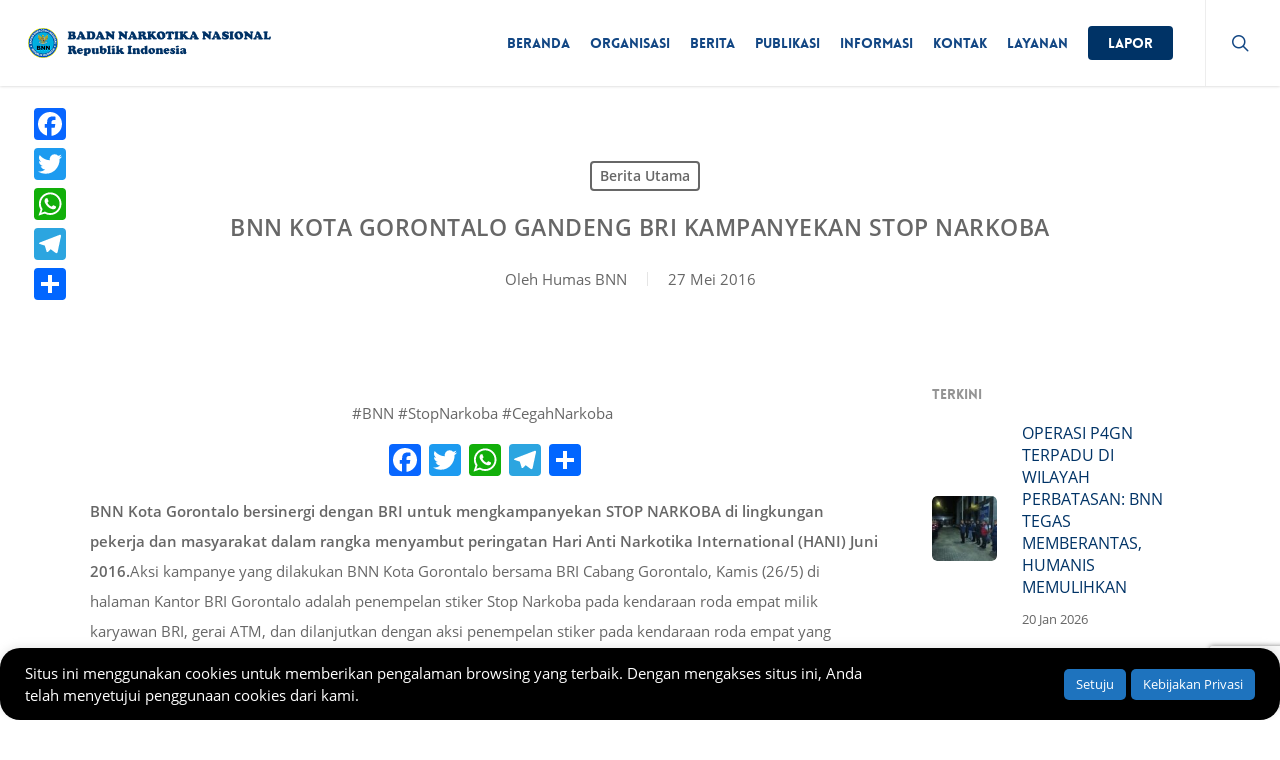

--- FILE ---
content_type: text/html; charset=UTF-8
request_url: https://bnn.go.id/bnn-kota-gorontalo-gandeng-bri-kampanyekan-stop-narkoba/
body_size: 17165
content:
<!doctype html>
<html lang="id" prefix="og: https://ogp.me/ns#" class="no-js">
<head>
<meta charset="UTF-8">
<meta name="viewport" content="width=device-width, initial-scale=1, maximum-scale=5"/><link media="all" href="https://bnn.go.id/konten/res/css/cache_4aa39f9a71fd65a50f330d7366e1e812.css" rel="stylesheet"><title>BNN KOTA GORONTALO GANDENG BRI KAMPANYEKAN STOP NARKOBA</title>
<meta name="description" content="BNN KOTA GORONTALO GANDENG BRI KAMPANYEKAN STOP NARKOBA - Berita Utama - BNN - Badan Narkotika Nasional"/>
<meta name="robots" content="follow, index, max-snippet:-1, max-video-preview:-1, max-image-preview:large"/>
<link rel="canonical" href="https://bnn.go.id/bnn-kota-gorontalo-gandeng-bri-kampanyekan-stop-narkoba/"/>
<meta property="og:locale" content="id_ID"/>
<meta property="og:type" content="article"/>
<meta property="og:title" content="BNN KOTA GORONTALO GANDENG BRI KAMPANYEKAN STOP NARKOBA"/>
<meta property="og:description" content="BNN KOTA GORONTALO GANDENG BRI KAMPANYEKAN STOP NARKOBA - Berita Utama - BNN - Badan Narkotika Nasional"/>
<meta property="og:url" content="https://bnn.go.id/bnn-kota-gorontalo-gandeng-bri-kampanyekan-stop-narkoba/"/>
<meta property="og:site_name" content="Badan Narkotika Nasional RI"/>
<meta property="article:publisher" content="https://www.facebook.com/humas.bnn/"/>
<meta property="article:tag" content="Kepala BNN"/>
<meta property="article:tag" content="Narkoba"/>
<meta property="article:section" content="Berita Utama"/>
<meta property="og:updated_time" content="2019-08-02T01:08:15+07:00"/>
<meta property="article:published_time" content="2016-05-27T00:00:00+07:00"/>
<meta property="article:modified_time" content="2019-08-02T01:08:15+07:00"/>
<meta name="twitter:card" content="summary_large_image"/>
<meta name="twitter:title" content="BNN KOTA GORONTALO GANDENG BRI KAMPANYEKAN STOP NARKOBA"/>
<meta name="twitter:description" content="BNN KOTA GORONTALO GANDENG BRI KAMPANYEKAN STOP NARKOBA - Berita Utama - BNN - Badan Narkotika Nasional"/>
<meta name="twitter:site" content="@INFOBNN"/>
<meta name="twitter:creator" content="@INFOBNN"/>
<meta name="twitter:label1" content="Ditulis oleh"/>
<meta name="twitter:data1" content="Humas BNN"/>
<meta name="twitter:label2" content="Waktunya membaca"/>
<meta name="twitter:data2" content="1 menit"/>
<script nonce="gqMXmI6aojqSOk2B1sY7zNxcFxKrcc1h" type="application/ld+json" class="rank-math-schema-pro">{"@context":"https://schema.org","@graph":[{"@type":"Place","@id":"https://bnn.go.id/#place","geo":{"@type":"GeoCoordinates","latitude":"-6.246374","longitude":"106.870944"},"hasMap":"https://www.google.com/maps/search/?api=1&amp;query=-6.246374,106.870944","address":{"@type":"PostalAddress","streetAddress":"Jl. M.T. Haryono No. 11, Cawang, Kramat Jati","addressLocality":"Jakarta Timur","addressRegion":"DKI Jakarta","postalCode":"13630","addressCountry":"Indonesia"}},{"@type":["GovernmentOrganization","Organization"],"@id":"https://bnn.go.id/#organization","name":"Badan Narkotika Nasional RI","url":"https://bnn.go.id","sameAs":["https://www.facebook.com/humas.bnn/","https://twitter.com/INFOBNN"],"email":"humas@bnn.go.id","address":{"@type":"PostalAddress","streetAddress":"Jl. M.T. Haryono No. 11, Cawang, Kramat Jati","addressLocality":"Jakarta Timur","addressRegion":"DKI Jakarta","postalCode":"13630","addressCountry":"Indonesia"},"logo":{"@type":"ImageObject","@id":"https://bnn.go.id/#logo","url":"https://bnn.go.id/konten/unggahan/2019/06/bnn-225x225.png","contentUrl":"https://bnn.go.id/konten/unggahan/2019/06/bnn-225x225.png","caption":"Badan Narkotika Nasional RI","inLanguage":"id","width":"225","height":"225"},"location":{"@id":"https://bnn.go.id/#place"}},{"@type":"WebSite","@id":"https://bnn.go.id/#website","url":"https://bnn.go.id","name":"Badan Narkotika Nasional RI","publisher":{"@id":"https://bnn.go.id/#organization"},"inLanguage":"id"},{"@type":"WebPage","@id":"https://bnn.go.id/bnn-kota-gorontalo-gandeng-bri-kampanyekan-stop-narkoba/#webpage","url":"https://bnn.go.id/bnn-kota-gorontalo-gandeng-bri-kampanyekan-stop-narkoba/","name":"BNN KOTA GORONTALO GANDENG BRI KAMPANYEKAN STOP NARKOBA","datePublished":"2016-05-27T00:00:00+07:00","dateModified":"2019-08-02T01:08:15+07:00","isPartOf":{"@id":"https://bnn.go.id/#website"},"inLanguage":"id"},{"@type":"Person","@id":"https://bnn.go.id/penulis/humas/","name":"Humas BNN","description":"Humas BNN - BNN - Badan Narkotika Nasional - Badan Narkotika Nasional (BNN) bertugas melaksanakan tugas negara di bidang pencegahan, penyalahgunaan, dan peredaran gelap psikotropika, prekursor, dan bahan adiktif lainnya kecuali bahan adiktif untuk tembakau dan alkohol.","url":"https://bnn.go.id/penulis/humas/","image":{"@type":"ImageObject","@id":"https://secure.gravatar.com/avatar/cc105c9fccce066fffa5b1cfb8b57d33?s=96&amp;d=mm&amp;r=g","url":"https://secure.gravatar.com/avatar/cc105c9fccce066fffa5b1cfb8b57d33?s=96&amp;d=mm&amp;r=g","caption":"Humas BNN","inLanguage":"id"},"worksFor":{"@id":"https://bnn.go.id/#organization"}},{"@type":"NewsArticle","headline":"BNN KOTA GORONTALO GANDENG BRI KAMPANYEKAN STOP NARKOBA","datePublished":"2016-05-27T00:00:00+07:00","dateModified":"2019-08-02T01:08:15+07:00","author":{"@id":"https://bnn.go.id/penulis/humas/","name":"Humas BNN"},"publisher":{"@id":"https://bnn.go.id/#organization"},"description":"BNN Kota Gorontalo bersinergi dengan BRI untuk mengkampanyekan STOP NARKOBA di lingkungan pekerja dan masyarakat dalam rangka menyambut peringatan Hari Anti Narkotika International (HANI) Juni 2016.Aksi kampanye yang dilakukan BNN Kota Gorontalo bersama BRI Cabang Gorontalo, Kamis (26/5) di halaman Kantor BRI Gorontalo adalah penempelan stiker Stop Narkoba pada kendaraan roda empat milik karyawan BRI, gerai ATM, dan dilanjutkan dengan aksi penempelan stiker pada kendaraan roda empat yang melintas di depan kantor BRI Cabang Gorontalo. Terdapat 200 lembar stker yang dibagikan oleh karyawan BRI bersama dengan pegawai BNN Kota Gorontalo.Acara ini dihadiri oleh Kepala BNN Kota Gorontalo Ir. Roy Bau bersama seluruh pegawai BNN Kota Gorontalo. Sedangkan dari pihak BRI diikuti oleh Pimpinan Cabang BRI Gorontalo Anang Subagyo bersama jajarannya.Tujuan utama dari kegiatan ini adalah mencegah penyalahgunaan dan memberantas peredaran gelap narkoba di wilayah Kota Gorontalo khususnya kalangan pekerja sehingga tercipta lingkungan kerja yang bebas narkoba, ungkap Roy.Dalam kesempatan ini, Roy juga mengharapkan kerjasama yang baik dengan semua pihak untuk mencegah dan memberantas narkoba terus dipekuat dan dikembangkan.BNN tidak akan berhasil kalau bekerja sendiri. Penanganan masalah narkoba itu melibatkan semua unsur masyarakat termasuk kita para pekerja. Jadi kita harus berperan aktif memberi informasi terkait penyalahgunaan dan peredaran narkoba, ujarnya.Senada dengan pernyataan tersebut Pimpinan Cabang BRI Gorontalo, Anang Subagyo mengatakan bahwa kegiatan ini adalah bentuk dukungan pihaknya kepada BNN dalam upaya mewujudkan Indonesia bersih dari narkoba.Kami juga menghimbau kepada masyarakat terutama pihak BUMN di daerah ini untuk memeriksa karyawannya agar bersih dan terbebas dari penyalahgunaan narkoba, pungkasnya. #stopnarkoba (Erwin/BNN Kota Gorontalo)B/BRD-76/V/2016","name":"BNN KOTA GORONTALO GANDENG BRI KAMPANYEKAN STOP NARKOBA","@id":"https://bnn.go.id/bnn-kota-gorontalo-gandeng-bri-kampanyekan-stop-narkoba/#richSnippet","isPartOf":{"@id":"https://bnn.go.id/bnn-kota-gorontalo-gandeng-bri-kampanyekan-stop-narkoba/#webpage"},"inLanguage":"id","mainEntityOfPage":{"@id":"https://bnn.go.id/bnn-kota-gorontalo-gandeng-bri-kampanyekan-stop-narkoba/#webpage"}}]}</script>
<link rel="preload" href="https://bnn.go.id/tema/325256f28f/css/fonts/icomoon.woff?v=1.6" as="font" type="font/woff" crossorigin="anonymous">
<style nonce="gqMXmI6aojqSOk2B1sY7zNxcFxKrcc1h" id='main-styles-inline-css'>@font-face{font-family:'Open Sans';src:url('https://bnn.go.id/tema/325256f28f/css/fonts/OpenSans-Light.woff') format('woff');font-weight:300;font-style:normal;font-display:swap;}
@font-face{font-family:'Open Sans';src:url('https://bnn.go.id/tema/325256f28f/css/fonts/OpenSans-Regular.woff') format('woff');font-weight:400;font-style:normal;font-display:swap;}
@font-face{font-family:'Open Sans';src:url('https://bnn.go.id/tema/325256f28f/css/fonts/OpenSans-SemiBold.woff') format('woff');font-weight:600;font-style:normal;font-display:swap;}
@font-face{font-family:'Open Sans';src:url('https://bnn.go.id/tema/325256f28f/css/fonts/OpenSans-Bold.woff') format('woff');font-weight:700;font-style:normal;font-display:swap;}
@font-face{font-family:'Lovelo';src:url('https://bnn.go.id/tema/325256f28f/css/fonts/Lovelo_Black.eot');src:url('https://bnn.go.id/tema/325256f28f/css/fonts/Lovelo_Black.eot?#iefix') format('embedded-opentype'), url('https://bnn.go.id/tema/325256f28f/css/fonts/Lovelo_Black.woff') format('woff'), url('https://bnn.go.id/tema/325256f28f/css/fonts/Lovelo_Black.ttf') format('truetype'), url('https://bnn.go.id/tema/325256f28f/css/fonts/Lovelo_Black.svg#loveloblack') format('svg');font-display:swap;font-weight:normal;font-style:normal;}
html:not(.page-trans-loaded){background-color:#ffffff;}</style>
<style nonce="gqMXmI6aojqSOk2B1sY7zNxcFxKrcc1h" id='dynamic-css-inline-css'>#page-header-bg[data-post-hs="default_minimal"] .inner-wrap{text-align:center}#page-header-bg[data-post-hs="default_minimal"] .inner-wrap >a,.material #page-header-bg.fullscreen-header .inner-wrap >a{color:#fff;font-weight:600;border:var(--nectar-border-thickness) solid rgba(255,255,255,0.4);padding:4px 10px;margin:5px 6px 0 5px;display:inline-block;transition:all 0.2s ease;-webkit-transition:all 0.2s ease;font-size:14px;line-height:18px}body.material #page-header-bg.fullscreen-header .inner-wrap >a{margin-bottom:15px;}body.material #page-header-bg.fullscreen-header .inner-wrap >a{border:none;padding:6px 10px}body[data-button-style^="rounded"] #page-header-bg[data-post-hs="default_minimal"] .inner-wrap >a,body[data-button-style^="rounded"].material #page-header-bg.fullscreen-header .inner-wrap >a{border-radius:100px}body.single [data-post-hs="default_minimal"] #single-below-header span,body.single .heading-title[data-header-style="default_minimal"] #single-below-header span{line-height:14px;}#page-header-bg[data-post-hs="default_minimal"] #single-below-header{text-align:center;position:relative;z-index:100}#page-header-bg[data-post-hs="default_minimal"] #single-below-header span{float:none;display:inline-block}#page-header-bg[data-post-hs="default_minimal"] .inner-wrap >a:hover,#page-header-bg[data-post-hs="default_minimal"] .inner-wrap >a:focus{border-color:transparent}#page-header-bg.fullscreen-header .avatar,#page-header-bg[data-post-hs="default_minimal"] .avatar{border-radius:100%}#page-header-bg.fullscreen-header .meta-author span,#page-header-bg[data-post-hs="default_minimal"] .meta-author span{display:block}#page-header-bg.fullscreen-header .meta-author img{margin-bottom:0;height:50px;width:auto}#page-header-bg[data-post-hs="default_minimal"] .meta-author img{margin-bottom:0;height:40px;width:auto}#page-header-bg[data-post-hs="default_minimal"] .author-section{position:absolute;bottom:30px}#page-header-bg.fullscreen-header .meta-author,#page-header-bg[data-post-hs="default_minimal"] .meta-author{font-size:18px}#page-header-bg.fullscreen-header .author-section .meta-date,#page-header-bg[data-post-hs="default_minimal"] .author-section .meta-date{font-size:12px;color:rgba(255,255,255,0.8)}#page-header-bg.fullscreen-header .author-section .meta-date i{font-size:12px}#page-header-bg[data-post-hs="default_minimal"] .author-section .meta-date i{font-size:11px;line-height:14px}#page-header-bg[data-post-hs="default_minimal"] .author-section .avatar-post-info{position:relative;top:-5px}#page-header-bg.fullscreen-header .author-section a,#page-header-bg[data-post-hs="default_minimal"] .author-section a{display:block;margin-bottom:-2px}#page-header-bg[data-post-hs="default_minimal"] .author-section a{font-size:14px;line-height:14px}#page-header-bg.fullscreen-header .author-section a:hover,#page-header-bg[data-post-hs="default_minimal"] .author-section a:hover{color:rgba(255,255,255,0.85)!important}#page-header-bg.fullscreen-header .author-section,#page-header-bg[data-post-hs="default_minimal"] .author-section{width:100%;z-index:10;text-align:center}#page-header-bg.fullscreen-header .author-section{margin-top:25px;}#page-header-bg.fullscreen-header .author-section span,#page-header-bg[data-post-hs="default_minimal"] .author-section span{padding-left:0;line-height:20px;font-size:20px}#page-header-bg.fullscreen-header .author-section .avatar-post-info,#page-header-bg[data-post-hs="default_minimal"] .author-section .avatar-post-info{margin-left:10px}#page-header-bg.fullscreen-header .author-section .avatar-post-info,#page-header-bg.fullscreen-header .author-section .meta-author,#page-header-bg[data-post-hs="default_minimal"] .author-section .avatar-post-info,#page-header-bg[data-post-hs="default_minimal"] .author-section .meta-author{text-align:left;display:inline-block;top:9px}@media only screen and (min-width :690px) and (max-width :999px){body.single-post #page-header-bg[data-post-hs="default_minimal"]{padding-top:10%;padding-bottom:10%;}}@media only screen and (max-width :690px){#ajax-content-wrap #page-header-bg[data-post-hs="default_minimal"] #single-below-header span:not(.rich-snippet-hidden),#ajax-content-wrap .row.heading-title[data-header-style="default_minimal"] .col.section-title span.meta-category{display:inline-block;}.container-wrap[data-remove-post-comment-number="0"][data-remove-post-author="0"][data-remove-post-date="0"] .heading-title[data-header-style="default_minimal"] #single-below-header > span,#page-header-bg[data-post-hs="default_minimal"] .span_6[data-remove-post-comment-number="0"][data-remove-post-author="0"][data-remove-post-date="0"] #single-below-header > span{padding:0 8px;}.container-wrap[data-remove-post-comment-number="0"][data-remove-post-author="0"][data-remove-post-date="0"] .heading-title[data-header-style="default_minimal"] #single-below-header span,#page-header-bg[data-post-hs="default_minimal"] .span_6[data-remove-post-comment-number="0"][data-remove-post-author="0"][data-remove-post-date="0"] #single-below-header span{font-size:13px;line-height:10px;}.material #page-header-bg.fullscreen-header .author-section{margin-top:5px;}#page-header-bg.fullscreen-header .author-section{bottom:20px;}#page-header-bg.fullscreen-header .author-section .meta-date:not(.updated){margin-top:-4px;display:block;}#page-header-bg.fullscreen-header .author-section .avatar-post-info{margin:10px 0 0 0;}}#page-header-bg h1,#page-header-bg .subheader,.nectar-box-roll .overlaid-content h1,.nectar-box-roll .overlaid-content .subheader,#page-header-bg #portfolio-nav a i,body .section-title #portfolio-nav a:hover i,.page-header-no-bg h1,.page-header-no-bg span,#page-header-bg #portfolio-nav a i,#page-header-bg span,#page-header-bg #single-below-header a:hover,#page-header-bg #single-below-header a:focus,#page-header-bg.fullscreen-header .author-section a{color:#ffffff!important;}body #page-header-bg .pinterest-share i,body #page-header-bg .facebook-share i,body #page-header-bg .linkedin-share i,body #page-header-bg .twitter-share i,body #page-header-bg .google-plus-share i,body #page-header-bg .icon-salient-heart,body #page-header-bg .icon-salient-heart-2{color:#ffffff;}#page-header-bg[data-post-hs="default_minimal"] .inner-wrap > a:not(:hover){color:#ffffff;border-color:rgba(255,255,255,0.4);}.single #page-header-bg #single-below-header > span{border-color:rgba(255,255,255,0.4);}body .section-title #portfolio-nav a:hover i{opacity:0.75;}.single #page-header-bg .blog-title #single-meta .nectar-social.hover > div a,.single #page-header-bg .blog-title #single-meta > div a,.single #page-header-bg .blog-title #single-meta ul .n-shortcode a,#page-header-bg .blog-title #single-meta .nectar-social.hover .share-btn{border-color:rgba(255,255,255,0.4);}.single #page-header-bg .blog-title #single-meta .nectar-social.hover > div a:hover,#page-header-bg .blog-title #single-meta .nectar-social.hover .share-btn:hover,.single #page-header-bg .blog-title #single-meta div > a:hover,.single #page-header-bg .blog-title #single-meta ul .n-shortcode a:hover,.single #page-header-bg .blog-title #single-meta ul li:not(.meta-share-count):hover > a{border-color:rgba(255,255,255,1);}.single #page-header-bg #single-meta div span,.single #page-header-bg #single-meta > div a,.single #page-header-bg #single-meta > div i{color:#ffffff!important;}.single #page-header-bg #single-meta ul .meta-share-count .nectar-social a i{color:rgba(255,255,255,0.7)!important;}.single #page-header-bg #single-meta ul .meta-share-count .nectar-social a:hover i{color:rgba(255,255,255,1)!important;}#header-space{background-color:#ffffff}@media only screen and (min-width:1000px){body #ajax-content-wrap.no-scroll{min-height:calc(100vh - 86px);height:calc(100vh - 86px)!important;}}@media only screen and (min-width:1000px){#page-header-wrap.fullscreen-header,#page-header-wrap.fullscreen-header #page-header-bg,html:not(.nectar-box-roll-loaded) .nectar-box-roll > #page-header-bg.fullscreen-header,.nectar_fullscreen_zoom_recent_projects,#nectar_fullscreen_rows:not(.afterLoaded) > div{height:calc(100vh - 85px);}.wpb_row.vc_row-o-full-height.top-level,.wpb_row.vc_row-o-full-height.top-level > .col.span_12{min-height:calc(100vh - 85px);}html:not(.nectar-box-roll-loaded) .nectar-box-roll > #page-header-bg.fullscreen-header{top:86px;}.nectar-slider-wrap[data-fullscreen="true"]:not(.loaded),.nectar-slider-wrap[data-fullscreen="true"]:not(.loaded) .swiper-container{height:calc(100vh - 84px)!important;}.admin-bar .nectar-slider-wrap[data-fullscreen="true"]:not(.loaded),.admin-bar .nectar-slider-wrap[data-fullscreen="true"]:not(.loaded) .swiper-container{height:calc(100vh - 84px - 32px)!important;}}.admin-bar[class*="page-template-template-no-header"] .wpb_row.vc_row-o-full-height.top-level,.admin-bar[class*="page-template-template-no-header"] .wpb_row.vc_row-o-full-height.top-level > .col.span_12{min-height:calc(100vh - 32px);}body[class*="page-template-template-no-header"] .wpb_row.vc_row-o-full-height.top-level,body[class*="page-template-template-no-header"] .wpb_row.vc_row-o-full-height.top-level > .col.span_12{min-height:100vh;}@media only screen and (max-width:999px){.using-mobile-browser #nectar_fullscreen_rows:not(.afterLoaded):not([data-mobile-disable="on"]) > div{height:calc(100vh - 100px);}.using-mobile-browser .wpb_row.vc_row-o-full-height.top-level,.using-mobile-browser .wpb_row.vc_row-o-full-height.top-level > .col.span_12,[data-permanent-transparent="1"].using-mobile-browser .wpb_row.vc_row-o-full-height.top-level,[data-permanent-transparent="1"].using-mobile-browser .wpb_row.vc_row-o-full-height.top-level > .col.span_12{min-height:calc(100vh - 100px);}html:not(.nectar-box-roll-loaded) .nectar-box-roll > #page-header-bg.fullscreen-header,.nectar_fullscreen_zoom_recent_projects,.nectar-slider-wrap[data-fullscreen="true"]:not(.loaded),.nectar-slider-wrap[data-fullscreen="true"]:not(.loaded) .swiper-container,#nectar_fullscreen_rows:not(.afterLoaded):not([data-mobile-disable="on"]) > div{height:calc(100vh - 47px);}.wpb_row.vc_row-o-full-height.top-level,.wpb_row.vc_row-o-full-height.top-level > .col.span_12{min-height:calc(100vh - 47px);}body[data-transparent-header="false"] #ajax-content-wrap.no-scroll{min-height:calc(100vh - 47px);height:calc(100vh - 47px);}}.screen-reader-text,.nectar-skip-to-content:not(:focus){border:0;clip:rect(1px,1px,1px,1px);clip-path:inset(50%);height:1px;margin:-1px;overflow:hidden;padding:0;position:absolute!important;width:1px;word-wrap:normal!important;}.row .col img:not([srcset]){width:auto;}.row .col img.img-with-animation.nectar-lazy:not([srcset]){width:100%;}</style>
<noscript><style nonce="gqMXmI6aojqSOk2B1sY7zNxcFxKrcc1h">.lazyload{display:none;}</style></noscript>
<script nonce="gqMXmI6aojqSOk2B1sY7zNxcFxKrcc1h" async src="https://www.googletagmanager.com/gtag/js?id=G-BVY0B3L5PW"></script>
<script nonce="gqMXmI6aojqSOk2B1sY7zNxcFxKrcc1h">window.dataLayer=window.dataLayer||[];
function gtag(){dataLayer.push(arguments);}
gtag('js', new Date());
gtag('config', 'G-BVY0B3L5PW');</script>
<link rel="preconnect" href="//code.tidio.co"><link rel="icon" href="https://bnn.go.id/konten/unggahan/2019/03/cropped-bnn-512x512-100x100.png" sizes="32x32"/>
<link rel="icon" href="https://bnn.go.id/konten/unggahan/2019/03/cropped-bnn-512x512-300x300.png" sizes="192x192"/>
<link rel="apple-touch-icon" href="https://bnn.go.id/konten/unggahan/2019/03/cropped-bnn-512x512-300x300.png"/>
<meta name="msapplication-TileImage" content="https://bnn.go.id/konten/unggahan/2019/03/cropped-bnn-512x512-300x300.png"/>
<noscript><style nonce="gqMXmI6aojqSOk2B1sY7zNxcFxKrcc1h">.wpb_animate_when_almost_visible{opacity:1;}</style></noscript></head><body class="post-template-default single single-post postid-9545 single-format-standard nectar-auto-lightbox ascend wpb-js-composer js-comp-ver-7.1 vc_responsive" data-footer-reveal="false" data-footer-reveal-shadow="none" data-header-format="default" data-body-border="off" data-boxed- data-header-breakpoint="1000" data-dropdown-style="minimal" data-cae="easeOutCubic" data-cad="750" data-megamenu-width="contained" data-aie="slide-down" data-ls="magnific" data-apte="horizontal_swipe" data-hhun="0" data-fancy-form-rcs="default" data-form-style="default" data-form-submit="regular" data-is="minimal" data-button-style="slightly_rounded_shadow" data-user-account-button="false" data-flex-cols="true" data-col-gap="default" data-header-inherit-rc="false" data-header-search="true" data-animated-anchors="true" data-ajax-transitions="true" data-full-width-header="true" data-slide-out-widget-area="true" data-slide-out-widget-area-style="slide-out-from-right" data-user-set-ocm="off" data-loading-animation="spin" data-bg-header="false" data-responsive="1" data-ext-responsive="true" data-ext-padding="90" data-header-resize="1" data-header-color="custom" data-cart="false" data-remove-m-parallax="" data-remove-m-video-bgs="" data-m-animate="0" data-force-header-trans-color="light" data-smooth-scrolling="0" data-permanent-transparent="false">
<a href="#ajax-content-wrap" class="nectar-skip-to-content">Skip to main content</a><div id="ajax-loading-screen" data-disable-mobile="1" data-disable-fade-on-click="0" data-effect="horizontal_swipe" data-method="standard"><div class="reveal-1"></div><div class="reveal-2"></div></div><div id="header-space" data-header-mobile-fixed='1'></div><div id="header-outer" data-has-menu="true" data-has-buttons="yes" data-header-button_style="default" data-using-pr-menu="false" data-mobile-fixed="1" data-ptnm="false" data-lhe="animated_underline" data-user-set-bg="#ffffff" data-format="default" data-permanent-transparent="false" data-megamenu-rt="0" data-remove-fixed="0" data-header-resize="1" data-cart="false" data-transparency-option="" data-box-shadow="small" data-shrink-num="6" data-using-secondary="0" data-using-logo="1" data-logo-height="30" data-m-logo-height="24" data-padding="28" data-full-width="true" data-condense="false">
<header id="top">
<div class="container">
<div class="row">
<div class="col span_3"> <a id="logo" href="https://bnn.go.id" data-supplied-ml-starting-dark="false" data-supplied-ml-starting="false" data-supplied-ml="false"> <img class="stnd skip-lazy default-logo" width="480" height="50" alt="BNN - Badan Narkotika Nasional" src="https://bnn.go.id/konten/unggahan/2019/06/bnn-header-dark-480x50.png" srcset="https://bnn.go.id/konten/unggahan/2019/06/bnn-header-dark-480x50.png 1x, https://bnn.go.id/konten/unggahan/2019/06/bnn-header-dark-960x100.png 2x"/> </a></div><div class="col span_9 col_last">
<div class="nectar-mobile-only mobile-header"><div class="inner"></div></div><a class="mobile-search" href="#searchbox"><span class="nectar-icon icon-salient-search" aria-hidden="true"></span><span class="screen-reader-text">search</span></a>
<div class="slide-out-widget-area-toggle mobile-icon slide-out-from-right" data-custom-color="false" data-icon-animation="simple-transform">
<div> <a href="#sidewidgetarea" role="button" aria-label="Navigation Menu" aria-expanded="false" class="closed"> <span class="screen-reader-text">Menu</span><span aria-hidden="true"> <i class="lines-button x2"> <i class="lines"></i> </i> </span> </a></div></div><nav>
<ul class="sf-menu">
<li id="menu-item-5541" class="menu-item menu-item-type-custom menu-item-object-custom nectar-regular-menu-item menu-item-5541"><a href="/"><span class="menu-title-text">Beranda</span></a></li>
<li id="menu-item-5305" class="menu-item menu-item-type-custom menu-item-object-custom menu-item-has-children nectar-regular-menu-item menu-item-5305"><a href="#"><span class="menu-title-text">Organisasi</span></a>
<ul class="sub-menu">
<li id="menu-item-5325" class="menu-item menu-item-type-post_type menu-item-object-page nectar-regular-menu-item menu-item-5325"><a href="https://bnn.go.id/profil/"><span class="menu-title-text">Profil</span></a></li>
<li id="menu-item-5342" class="menu-item menu-item-type-post_type menu-item-object-page nectar-regular-menu-item menu-item-5342"><a href="https://bnn.go.id/kepala/"><span class="menu-title-text">Kepala BNN dari Masa ke Masa</span></a></li>
<li id="menu-item-5326" class="menu-item menu-item-type-post_type menu-item-object-page menu-item-has-children nectar-regular-menu-item menu-item-5326"><a href="https://bnn.go.id/satuan-kerja/"><span class="menu-title-text">Satuan Kerja</span><span class="sf-sub-indicator"><i class="fa fa-angle-right icon-in-menu" aria-hidden="true"></i></span></a>
<ul class="sub-menu">
<li id="menu-item-5399" class="menu-item menu-item-type-post_type menu-item-object-page nectar-regular-menu-item menu-item-5399"><a href="https://bnn.go.id/satuan-kerja/settama/"><span class="menu-title-text">Sekretariat Utama</span></a></li>
<li id="menu-item-5404" class="menu-item menu-item-type-post_type menu-item-object-page nectar-regular-menu-item menu-item-5404"><a href="https://bnn.go.id/satuan-kerja/ittama/"><span class="menu-title-text">Inspektorat Utama</span></a></li>
<li id="menu-item-5401" class="menu-item menu-item-type-post_type menu-item-object-page nectar-regular-menu-item menu-item-5401"><a href="https://bnn.go.id/satuan-kerja/cegah/"><span class="menu-title-text">Deputi Bidang Pencegahan</span></a></li>
<li id="menu-item-5400" class="menu-item menu-item-type-post_type menu-item-object-page nectar-regular-menu-item menu-item-5400"><a href="https://bnn.go.id/satuan-kerja/dayamas/"><span class="menu-title-text">Deputi Bidang Pemberdayaan Masyarakat</span></a></li>
<li id="menu-item-5402" class="menu-item menu-item-type-post_type menu-item-object-page nectar-regular-menu-item menu-item-5402"><a href="https://bnn.go.id/satuan-kerja/berantas/"><span class="menu-title-text">Deputi Bidang Pemberantasan</span></a></li>
<li id="menu-item-5403" class="menu-item menu-item-type-post_type menu-item-object-page nectar-regular-menu-item menu-item-5403"><a href="https://bnn.go.id/satuan-kerja/rehab/"><span class="menu-title-text">Deputi Bidang Rehabilitasi</span></a></li>
<li id="menu-item-5405" class="menu-item menu-item-type-post_type menu-item-object-page nectar-regular-menu-item menu-item-5405"><a href="https://bnn.go.id/satuan-kerja/hukker/"><span class="menu-title-text">Deputi Bidang Hukum dan Kerjasama</span></a></li>
<li id="menu-item-5469" class="menu-item menu-item-type-custom menu-item-object-custom nectar-regular-menu-item menu-item-5469"><a target="_blank" rel="noopener" href="https://puslitdatin.bnn.go.id/profil/"><span class="menu-title-text">Pusat Penelitian, Data dan Informasi</span></a></li>
<li id="menu-item-15893" class="menu-item menu-item-type-custom menu-item-object-custom nectar-regular-menu-item menu-item-15893"><a href="https://ppsdm.bnn.go.id/"><span class="menu-title-text">Pusat Pengembangan Sumber Daya Manusia</span></a></li>
<li id="menu-item-15894" class="menu-item menu-item-type-custom menu-item-object-custom nectar-regular-menu-item menu-item-15894"><a href="http://laboratorium.bnn.go.id/"><span class="menu-title-text">Pusat Laboratorium Narkotika</span></a></li>
<li id="menu-item-5407" class="menu-item menu-item-type-post_type menu-item-object-page nectar-regular-menu-item menu-item-5407"><a href="https://bnn.go.id/satuan-kerja/bnnp-k-balai/"><span class="menu-title-text">BNN Provinsi, Kabupaten/Kota dan Balai Rehabilitasi</span></a></li>
</ul>
</li>
</ul>
</li>
<li id="menu-item-5563" class="menu-item menu-item-type-taxonomy menu-item-object-category current-post-ancestor current-menu-parent current-post-parent menu-item-has-children nectar-regular-menu-item menu-item-5563"><a href="https://bnn.go.id/berita/"><span class="menu-title-text">Berita</span></a>
<ul class="sub-menu">
<li id="menu-item-13997" class="menu-item menu-item-type-taxonomy menu-item-object-category menu-item-has-children nectar-regular-menu-item menu-item-13997"><a href="https://bnn.go.id/berita-satker/"><span class="menu-title-text">Berita Satker</span><span class="sf-sub-indicator"><i class="fa fa-angle-right icon-in-menu" aria-hidden="true"></i></span></a>
<ul class="sub-menu">
<li id="menu-item-5418" class="menu-item menu-item-type-taxonomy menu-item-object-category nectar-regular-menu-item menu-item-5418"><a href="https://bnn.go.id/berita-satker/settama/"><span class="menu-title-text">Sekretariat Utama</span></a></li>
<li id="menu-item-5424" class="menu-item menu-item-type-taxonomy menu-item-object-category nectar-regular-menu-item menu-item-5424"><a href="https://bnn.go.id/berita-satker/ittama/"><span class="menu-title-text">Inspektorat Utama</span></a></li>
<li id="menu-item-5419" class="menu-item menu-item-type-taxonomy menu-item-object-category nectar-regular-menu-item menu-item-5419"><a href="https://bnn.go.id/berita-satker/cegah/"><span class="menu-title-text">Deputi Bidang Pencegahan</span></a></li>
<li id="menu-item-5420" class="menu-item menu-item-type-taxonomy menu-item-object-category nectar-regular-menu-item menu-item-5420"><a href="https://bnn.go.id/berita-satker/dayamas/"><span class="menu-title-text">Deputi Bidang Pemberdayaan Masyarakat</span></a></li>
<li id="menu-item-5421" class="menu-item menu-item-type-taxonomy menu-item-object-category nectar-regular-menu-item menu-item-5421"><a href="https://bnn.go.id/berita-satker/berantas/"><span class="menu-title-text">Deputi Bidang Pemberantasan</span></a></li>
<li id="menu-item-5422" class="menu-item menu-item-type-taxonomy menu-item-object-category nectar-regular-menu-item menu-item-5422"><a href="https://bnn.go.id/berita-satker/rehab/"><span class="menu-title-text">Deputi Bidang Rehabilitasi</span></a></li>
<li id="menu-item-5423" class="menu-item menu-item-type-taxonomy menu-item-object-category nectar-regular-menu-item menu-item-5423"><a href="https://bnn.go.id/berita-satker/hukker/"><span class="menu-title-text">Deputi Bidang Hukum dan Kerjasama</span></a></li>
<li id="menu-item-5467" class="menu-item menu-item-type-custom menu-item-object-custom nectar-regular-menu-item menu-item-5467"><a target="_blank" rel="noopener" href="https://puslitdatin.bnn.go.id/berita/"><span class="menu-title-text">Pusat Penelitian, Data dan Informasi</span></a></li>
<li id="menu-item-15895" class="menu-item menu-item-type-custom menu-item-object-custom nectar-regular-menu-item menu-item-15895"><a href="https://ppsdm.bnn.go.id/"><span class="menu-title-text">Pusat Pengembangan Sumber Daya Manusia</span></a></li>
<li id="menu-item-15896" class="menu-item menu-item-type-custom menu-item-object-custom nectar-regular-menu-item menu-item-15896"><a href="http://laboratorium.bnn.go.id/"><span class="menu-title-text">Pusat Laboratorium Narkotika</span></a></li>
</ul>
</li>
<li id="menu-item-5444" class="menu-item menu-item-type-taxonomy menu-item-object-category nectar-regular-menu-item menu-item-5444"><a href="https://bnn.go.id/foto/"><span class="menu-title-text">Foto</span></a></li>
<li id="menu-item-5445" class="menu-item menu-item-type-taxonomy menu-item-object-category nectar-regular-menu-item menu-item-5445"><a href="https://bnn.go.id/video/"><span class="menu-title-text">Video</span></a></li>
<li id="menu-item-5304" class="menu-item menu-item-type-post_type menu-item-object-page nectar-regular-menu-item menu-item-5304"><a href="https://bnn.go.id/media-monitoring/"><span class="menu-title-text">Media Monitoring</span></a></li>
</ul>
</li>
<li id="menu-item-5447" class="menu-item menu-item-type-custom menu-item-object-custom menu-item-has-children nectar-regular-menu-item menu-item-5447"><a href="#"><span class="menu-title-text">Publikasi</span></a>
<ul class="sub-menu">
<li id="menu-item-5442" class="menu-item menu-item-type-taxonomy menu-item-object-category nectar-regular-menu-item menu-item-5442"><a href="https://bnn.go.id/artikel/"><span class="menu-title-text">Artikel</span></a></li>
<li id="menu-item-5443" class="menu-item menu-item-type-taxonomy menu-item-object-category nectar-regular-menu-item menu-item-5443"><a href="https://bnn.go.id/siaran-pers/"><span class="menu-title-text">Siaran Pers</span></a></li>
</ul>
</li>
<li id="menu-item-5459" class="menu-item menu-item-type-custom menu-item-object-custom menu-item-has-children nectar-regular-menu-item menu-item-5459"><a href="#"><span class="menu-title-text">Informasi</span></a>
<ul class="sub-menu">
<li id="menu-item-61536" class="menu-item menu-item-type-custom menu-item-object-custom nectar-regular-menu-item menu-item-61536"><a href="https://erb.bnn.go.id"><span class="menu-title-text">Reformasi Birokrasi</span></a></li>
<li id="menu-item-5448" class="menu-item menu-item-type-custom menu-item-object-custom nectar-regular-menu-item menu-item-5448"><a target="_blank" rel="noopener" href="https://ppid.bnn.go.id/"><span class="menu-title-text">Informasi Publik (PPID)</span></a></li>
<li id="menu-item-5449" class="menu-item menu-item-type-custom menu-item-object-custom nectar-regular-menu-item menu-item-5449"><a target="_blank" rel="noopener" href="https://jdih.bnn.go.id/"><span class="menu-title-text">Peraturan (JDIH)</span></a></li>
<li id="menu-item-5458" class="menu-item menu-item-type-custom menu-item-object-custom nectar-regular-menu-item menu-item-5458"><a target="_blank" rel="noopener" href="https://lpse.bnn.go.id/"><span class="menu-title-text">Pengadaan (LPSE)</span></a></li>
<li id="menu-item-58552" class="menu-item menu-item-type-custom menu-item-object-custom nectar-regular-menu-item menu-item-58552"><a href="https://ews.bnn.go.id/"><span class="menu-title-text">Early Warning System (EWS) NPS</span></a></li>
<li id="menu-item-5857" class="menu-item menu-item-type-post_type menu-item-object-page nectar-regular-menu-item menu-item-5857"><a href="https://bnn.go.id/gpr-kominfo/"><span class="menu-title-text">Government Public Relations (GPR)</span></a></li>
</ul>
</li>
<li id="menu-item-5345" class="menu-item menu-item-type-post_type menu-item-object-page nectar-regular-menu-item menu-item-5345"><a href="https://bnn.go.id/kontak/"><span class="menu-title-text">Kontak</span></a></li>
<li id="menu-item-29680" class="menu-item menu-item-type-custom menu-item-object-custom menu-item-has-children nectar-regular-menu-item menu-item-29680"><a href="#"><span class="menu-title-text">LAYANAN</span></a>
<ul class="sub-menu">
<li id="menu-item-59649" class="menu-item menu-item-type-post_type menu-item-object-page nectar-regular-menu-item menu-item-59649"><a href="https://bnn.go.id/standard-pelayanan/"><span class="menu-title-text">standard pelayanan</span></a></li>
<li id="menu-item-49701" class="menu-item menu-item-type-custom menu-item-object-custom nectar-regular-menu-item menu-item-49701"><a href="https://boss.bnn.go.id/"><span class="menu-title-text">BOSS (PTSP)</span></a></li>
<li id="menu-item-62209" class="menu-item menu-item-type-custom menu-item-object-custom nectar-regular-menu-item menu-item-62209"><a href="https://compass.bnn.go.id/"><span class="menu-title-text">UKJF</span></a></li>
</ul>
</li>
<li id="menu-item-18527" class="menu-item menu-item-type-custom menu-item-object-custom menu-item-has-children button_solid_color menu-item-18527"><a href="#"><span class="menu-title-text">Lapor</span></a>
<ul class="sub-menu">
<li id="menu-item-56588" class="menu-item menu-item-type-post_type menu-item-object-page nectar-regular-menu-item menu-item-56588"><a href="https://bnn.go.id/formulir-aspirasi-masyarakat/"><span class="menu-title-text">Aspirasi Masyarakat</span></a></li>
<li id="menu-item-56589" class="menu-item menu-item-type-custom menu-item-object-custom nectar-regular-menu-item menu-item-56589"><a href="https://ppid.bnn.go.id/form/"><span class="menu-title-text">Permintaan Informasi</span></a></li>
<li id="menu-item-56587" class="menu-item menu-item-type-custom menu-item-object-custom menu-item-has-children nectar-regular-menu-item menu-item-56587"><a href="#"><span class="menu-title-text">Pengaduan BNN</span><span class="sf-sub-indicator"><i class="fa fa-angle-right icon-in-menu" aria-hidden="true"></i></span></a>
<ul class="sub-menu">
<li id="menu-item-18528" class="menu-item menu-item-type-post_type menu-item-object-page nectar-regular-menu-item menu-item-18528"><a href="https://bnn.go.id/lapor/"><span class="menu-title-text">Penyalahgunaan Narkoba</span></a></li>
<li id="menu-item-18525" class="menu-item menu-item-type-post_type menu-item-object-page nectar-regular-menu-item menu-item-18525"><a href="https://bnn.go.id/satuan-kerja/ittama/pengaduan/"><span class="menu-title-text">Whistleblowing Dan Pengaduan Pelayanan Publik</span></a></li>
<li id="menu-item-18526" class="menu-item menu-item-type-post_type menu-item-object-page nectar-regular-menu-item menu-item-18526"><a href="https://bnn.go.id/satuan-kerja/ittama/pelaporan-gratifikasi/"><span class="menu-title-text">Pelaporan Gratifikasi</span></a></li>
</ul>
</li>
<li id="menu-item-54483" class="menu-item menu-item-type-custom menu-item-object-custom nectar-regular-menu-item menu-item-54483"><a href="https://www.lapor.go.id/"><span class="menu-title-text">LAPOR!</span></a></li>
</ul>
</li>
</ul>
<ul class="buttons sf-menu" data-user-set-ocm="off">
<li id="search-btn"><div><a href="#searchbox" title="Pencarian"><span class="icon-salient-search" aria-hidden="true"></span><span class="screen-reader-text">search</span></a></div></li>
</ul>
</nav></div></div></div></header></div><div id="search-outer" class="nectar">
<div id="search">
<div class="container">
<div id="search-box">
<div class="inner-wrap">
<div class="col span_12"> <form role="search" action="https://bnn.go.id/" method="GET"> <input type="text" name="s" value="Ketik pencarian Anda..." aria-label="Search" data-placeholder="Ketik pencarian Anda..." /> <span><i>Tekan ENTER untuk memulai pencarian</i></span> <input type="hidden" name="post_type" value="post"> </form></div></div></div><div id="close"><a href="#"><span class="screen-reader-text">Close Search</span> <span class="icon-salient-x" aria-hidden="true"></span> </a></div></div></div></div><div id="ajax-content-wrap">
<div class="container-wrap" data-midnight="dark" data-remove-post-date="0" data-remove-post-author="0" data-remove-post-comment-number="1">
<div class="container main-content">
<div class="row heading-title hentry" data-header-style="default_minimal">
<div class="col span_12 section-title blog-title">
<span class="meta-category">
<a class="berita" href="https://bnn.go.id/berita/">Berita Utama</a>			  </span>
<h1 class="entry-title">BNN KOTA GORONTALO GANDENG BRI KAMPANYEKAN STOP NARKOBA</h1>
<div id="single-below-header" data-hide-on-mobile="false"> <span class="meta-author vcard author"><span class="fn"><span class="author-leading">Oleh</span> <a href="https://bnn.go.id/penulis/humas/" title="Pos-pos oleh Humas BNN" rel="author">Humas BNN</a></span></span><span class="meta-date date published">27 Mei 2016</span><span class="meta-date date updated rich-snippet-hidden">Agustus 2nd, 2019</span><span class="meta-comment-count"><a href="https://bnn.go.id/bnn-kota-gorontalo-gandeng-bri-kampanyekan-stop-narkoba/#respond">Tidak ada komentar</a></span></div></div></div><div class="row">
<div class="post-area col span_9" role="main">
<article id="post-9545" class="post-9545 post type-post status-publish format-standard category-berita tag-kepala-bnn tag-narkoba">
<div class="inner-wrap">
<div class="post-content" data-hide-featured-media="0">
<div class="content-inner"><div class="addtoany_share_save_container addtoany_content addtoany_content_top"><div class="addtoany_header">#BNN #StopNarkoba #CegahNarkoba </div><div class="a2a_kit a2a_kit_size_32 addtoany_list" data-a2a-url="https://bnn.go.id/bnn-kota-gorontalo-gandeng-bri-kampanyekan-stop-narkoba/" data-a2a-title="BNN KOTA GORONTALO GANDENG BRI KAMPANYEKAN STOP NARKOBA"><a class="a2a_button_facebook" href="https://www.addtoany.com/add_to/facebook?linkurl=https%3A%2F%2Fbnn.go.id%2Fbnn-kota-gorontalo-gandeng-bri-kampanyekan-stop-narkoba%2F&amp;linkname=BNN%20KOTA%20GORONTALO%20GANDENG%20BRI%20KAMPANYEKAN%20STOP%20NARKOBA" title="Facebook" rel="nofollow noopener" target="_blank"></a><a class="a2a_button_twitter" href="https://www.addtoany.com/add_to/twitter?linkurl=https%3A%2F%2Fbnn.go.id%2Fbnn-kota-gorontalo-gandeng-bri-kampanyekan-stop-narkoba%2F&amp;linkname=BNN%20KOTA%20GORONTALO%20GANDENG%20BRI%20KAMPANYEKAN%20STOP%20NARKOBA" title="Twitter" rel="nofollow noopener" target="_blank"></a><a class="a2a_button_whatsapp" href="https://www.addtoany.com/add_to/whatsapp?linkurl=https%3A%2F%2Fbnn.go.id%2Fbnn-kota-gorontalo-gandeng-bri-kampanyekan-stop-narkoba%2F&amp;linkname=BNN%20KOTA%20GORONTALO%20GANDENG%20BRI%20KAMPANYEKAN%20STOP%20NARKOBA" title="WhatsApp" rel="nofollow noopener" target="_blank"></a><a class="a2a_button_telegram" href="https://www.addtoany.com/add_to/telegram?linkurl=https%3A%2F%2Fbnn.go.id%2Fbnn-kota-gorontalo-gandeng-bri-kampanyekan-stop-narkoba%2F&amp;linkname=BNN%20KOTA%20GORONTALO%20GANDENG%20BRI%20KAMPANYEKAN%20STOP%20NARKOBA" title="Telegram" rel="nofollow noopener" target="_blank"></a><a class="a2a_dd addtoany_share_save addtoany_share" href="https://www.addtoany.com/share"></a></div></div><p><strong>BNN Kota Gorontalo bersinergi dengan BRI untuk mengkampanyekan STOP NARKOBA di lingkungan pekerja dan masyarakat dalam rangka menyambut peringatan Hari Anti Narkotika International (HANI) Juni 2016.</strong>Aksi kampanye yang dilakukan BNN Kota Gorontalo bersama BRI Cabang Gorontalo, Kamis (26/5) di halaman Kantor BRI Gorontalo adalah penempelan stiker Stop Narkoba pada kendaraan roda empat milik karyawan BRI, gerai ATM, dan dilanjutkan dengan aksi penempelan stiker pada kendaraan roda empat yang melintas di depan kantor BRI Cabang Gorontalo. Terdapat 200 lembar stker yang dibagikan oleh karyawan BRI bersama dengan pegawai BNN Kota Gorontalo.Acara ini dihadiri oleh Kepala BNN Kota Gorontalo Ir. Roy Bau bersama seluruh pegawai BNN Kota Gorontalo. Sedangkan dari pihak BRI diikuti oleh Pimpinan Cabang BRI Gorontalo Anang Subagyo bersama jajarannya.Tujuan utama dari kegiatan ini adalah mencegah penyalahgunaan dan memberantas peredaran gelap narkoba di wilayah Kota Gorontalo khususnya kalangan pekerja sehingga tercipta lingkungan kerja yang bebas narkoba, ungkap Roy.Dalam kesempatan ini, Roy juga mengharapkan kerjasama yang baik dengan semua pihak untuk mencegah dan memberantas narkoba terus dipekuat dan dikembangkan.BNN tidak akan berhasil kalau bekerja sendiri. Penanganan masalah narkoba itu melibatkan semua unsur masyarakat termasuk kita para pekerja. Jadi kita harus berperan aktif memberi informasi terkait penyalahgunaan dan peredaran narkoba, ujarnya.Senada dengan pernyataan tersebut Pimpinan Cabang BRI Gorontalo, Anang Subagyo mengatakan bahwa kegiatan ini adalah bentuk dukungan pihaknya kepada BNN dalam upaya mewujudkan Indonesia bersih dari narkoba.Kami juga menghimbau kepada masyarakat terutama pihak BUMN di daerah ini untuk memeriksa karyawannya agar bersih dan terbebas dari penyalahgunaan narkoba, pungkasnya. #stopnarkoba (Erwin/BNN Kota Gorontalo)B/BRD-76/V/2016</p>
<div style="clear:both; margin-top:0em; margin-bottom:1em;"><a href="https://bnn.go.id/jadi-garda-terdepan-pencegahan-penyalahgunaan-narkotika-penyuluh-narkoba-dibekali-pelatihan-teknis-komunikasi/" target="_self" rel="nofollow" class="Minimalist"><style nonce="gqMXmI6aojqSOk2B1sY7zNxcFxKrcc1h">.Minimalist{padding:0px;margin:0;padding-top:1em!important;padding-bottom:1em!important;width:100%;display:block;font-weight:bold;background-color:#eaeaea;border:0!important;border-left:4px solid #34495E!important;box-shadow:0 1px 2px rgba(0, 0, 0, 0.17);-moz-box-shadow:0 1px 2px rgba(0, 0, 0, 0.17);-o-box-shadow:0 1px 2px rgba(0, 0, 0, 0.17);-webkit-box-shadow:0 1px 2px rgba(0, 0, 0, 0.17);text-decoration:none;}
.Minimalist:active, .Minimalist:hover{opacity:1;transition:opacity 250ms;webkit-transition:opacity 250ms;text-decoration:none;}
.Minimalist{transition:background-color 250ms;webkit-transition:background-color 250ms;opacity:1;transition:opacity 250ms;webkit-transition:opacity 250ms;}
.Minimalist .ctaText{font-weight:bold;color:#464646;text-decoration:none;font-size:16px;}
.Minimalist .postTitle{color:#000000;text-decoration:underline!important;font-size:16px;}
.Minimalist:hover .postTitle{text-decoration:underline!important;}</style><div style="padding-left:1em; padding-right:1em;"><span class="ctaText">Baca juga:</span>&nbsp; <span class="postTitle">Jadi Garda Terdepan Pencegahan Penyalahgunaan Narkotika, Penyuluh Narkoba Dibekali Pelatihan Teknis Komunikasi</span></div></a></div></div></div></div></article></div><div id="sidebar" data-nectar-ss="1" class="col span_3 col_last">
<div id="recent-posts-extra-4" class="widget recent_posts_extra_widget"> <h4>Terkini</h4> <ul class="nectar_blog_posts_recent_extra nectar_widget" data-style="featured-image-left"> <li class="has-img"><a href="https://bnn.go.id/operasi-p4gn-terpadu-di-wilayah-perbatasan-bnn-tegas-memberantas-humanis-memulihkan/"> <span class="popular-featured-img"><img width="100" height="100" src="https://bnn.go.id/konten/unggahan/2026/01/WhatsApp-Image-2026-01-20-at-12.36.50-100x100.jpeg" class="attachment-portfolio-widget size-portfolio-widget wp-post-image" alt="OPERASI P4GN TERPADU DI WILAYAH PERBATASAN: BNN TEGAS MEMBERANTAS, HUMANIS MEMULIHKAN" title="" decoding="async" srcset="https://bnn.go.id/konten/unggahan/2026/01/WhatsApp-Image-2026-01-20-at-12.36.50-100x100.jpeg 100w, https://bnn.go.id/konten/unggahan/2026/01/WhatsApp-Image-2026-01-20-at-12.36.50-150x150.jpeg 150w, https://bnn.go.id/konten/unggahan/2026/01/WhatsApp-Image-2026-01-20-at-12.36.50-140x140.jpeg 140w, https://bnn.go.id/konten/unggahan/2026/01/WhatsApp-Image-2026-01-20-at-12.36.50-500x500.jpeg 500w, https://bnn.go.id/konten/unggahan/2026/01/WhatsApp-Image-2026-01-20-at-12.36.50-350x350.jpeg 350w, https://bnn.go.id/konten/unggahan/2026/01/WhatsApp-Image-2026-01-20-at-12.36.50-800x800.jpeg 800w" sizes="(max-width: 100px) 100vw, 100px"/></span><span class="meta-wrap"><span class="post-title">OPERASI P4GN TERPADU DI WILAYAH PERBATASAN: BNN TEGAS MEMBERANTAS, HUMANIS MEMULIHKAN</span> <span class="post-date">20 Jan 2026</span></span></a></li><li class="has-img"><a href="https://bnn.go.id/soft-entry-meeting-bnn-dengan-bpk-targetkan-pertahankan-opini-wtp/"> <span class="popular-featured-img"><img width="100" height="100" src="https://bnn.go.id/konten/unggahan/2026/01/WhatsApp-Image-2026-01-20-at-10.18.30-100x100.jpeg" class="attachment-portfolio-widget size-portfolio-widget wp-post-image" alt="Auto Draft" title="" decoding="async" srcset="https://bnn.go.id/konten/unggahan/2026/01/WhatsApp-Image-2026-01-20-at-10.18.30-100x100.jpeg 100w, https://bnn.go.id/konten/unggahan/2026/01/WhatsApp-Image-2026-01-20-at-10.18.30-150x150.jpeg 150w, https://bnn.go.id/konten/unggahan/2026/01/WhatsApp-Image-2026-01-20-at-10.18.30-140x140.jpeg 140w, https://bnn.go.id/konten/unggahan/2026/01/WhatsApp-Image-2026-01-20-at-10.18.30-500x500.jpeg 500w, https://bnn.go.id/konten/unggahan/2026/01/WhatsApp-Image-2026-01-20-at-10.18.30-350x350.jpeg 350w, https://bnn.go.id/konten/unggahan/2026/01/WhatsApp-Image-2026-01-20-at-10.18.30-1000x1000.jpeg 1000w, https://bnn.go.id/konten/unggahan/2026/01/WhatsApp-Image-2026-01-20-at-10.18.30-800x800.jpeg 800w" sizes="(max-width: 100px) 100vw, 100px"/></span><span class="meta-wrap"><span class="post-title">SOFT ENTRY MEETING BNN DENGAN BPK, TARGETKAN PERTAHANKAN OPINI WTP</span> <span class="post-date">20 Jan 2026</span></span></a></li><li class="has-img"><a href="https://bnn.go.id/kepala-bnn-ri-tinjau-tiga-pelabuhan-strategis-di-batam-perkuat-pengawasan-pintu-masuk-peredaran-narkotika/"> <span class="popular-featured-img"><img width="100" height="100" src="https://bnn.go.id/konten/unggahan/2026/01/WhatsApp-Image-2026-01-18-at-19.30.28-100x100.jpeg" class="attachment-portfolio-widget size-portfolio-widget wp-post-image" alt="Auto Draft" title="" decoding="async" srcset="https://bnn.go.id/konten/unggahan/2026/01/WhatsApp-Image-2026-01-18-at-19.30.28-100x100.jpeg 100w, https://bnn.go.id/konten/unggahan/2026/01/WhatsApp-Image-2026-01-18-at-19.30.28-150x150.jpeg 150w, https://bnn.go.id/konten/unggahan/2026/01/WhatsApp-Image-2026-01-18-at-19.30.28-140x140.jpeg 140w, https://bnn.go.id/konten/unggahan/2026/01/WhatsApp-Image-2026-01-18-at-19.30.28-500x500.jpeg 500w, https://bnn.go.id/konten/unggahan/2026/01/WhatsApp-Image-2026-01-18-at-19.30.28-350x350.jpeg 350w, https://bnn.go.id/konten/unggahan/2026/01/WhatsApp-Image-2026-01-18-at-19.30.28-800x800.jpeg 800w" sizes="(max-width: 100px) 100vw, 100px"/></span><span class="meta-wrap"><span class="post-title">KEPALA BNN RI TINJAU TIGA PELABUHAN STRATEGIS DI BATAM, PERKUAT PENGAWASAN PINTU MASUK PEREDARAN NARKOTIKA</span> <span class="post-date">20 Jan 2026</span></span></a></li><li class="has-img"><a href="https://bnn.go.id/berada-di-garis-depan-perbatasan-kepala-bnn-ri-instruksikan-jajaran-di-wilayah-kepri-pasang-mata-dan-telinga-perkuat-kolaborasi/"> <span class="popular-featured-img"><img width="100" height="100" src="https://bnn.go.id/konten/unggahan/2026/01/WhatsApp-Image-2026-01-18-at-16.40.17-100x100.jpeg" class="attachment-portfolio-widget size-portfolio-widget wp-post-image" alt="Auto Draft" title="" decoding="async" srcset="https://bnn.go.id/konten/unggahan/2026/01/WhatsApp-Image-2026-01-18-at-16.40.17-100x100.jpeg 100w, https://bnn.go.id/konten/unggahan/2026/01/WhatsApp-Image-2026-01-18-at-16.40.17-150x150.jpeg 150w, https://bnn.go.id/konten/unggahan/2026/01/WhatsApp-Image-2026-01-18-at-16.40.17-140x140.jpeg 140w, https://bnn.go.id/konten/unggahan/2026/01/WhatsApp-Image-2026-01-18-at-16.40.17-500x500.jpeg 500w, https://bnn.go.id/konten/unggahan/2026/01/WhatsApp-Image-2026-01-18-at-16.40.17-350x350.jpeg 350w, https://bnn.go.id/konten/unggahan/2026/01/WhatsApp-Image-2026-01-18-at-16.40.17-800x800.jpeg 800w" sizes="(max-width: 100px) 100vw, 100px"/></span><span class="meta-wrap"><span class="post-title">BERADA DI GARIS DEPAN PERBATASAN, KEPALA BNN RI INSTRUKSIKAN JAJARAN DI WILAYAH KEPRI PASANG MATA DAN TELINGA, PERKUAT KOLABORASI</span> <span class="post-date">18 Jan 2026</span></span></a></li><li class="has-img"><a href="https://bnn.go.id/tiba-di-kepri-kepala-bnn-ri-sambangi-polda-bahas-penguatan-sinergi-hadapi-ancaman-narkotika-lintas-negara/"> <span class="popular-featured-img"><img width="100" height="100" src="https://bnn.go.id/konten/unggahan/2026/01/WhatsApp-Image-2026-01-17-at-11.18.21-1-100x100.jpeg" class="attachment-portfolio-widget size-portfolio-widget wp-post-image" alt="TIBA DI KEPRI, KEPALA BNN RI SAMBANGI POLDA BAHAS PENGUATAN SINERGI HADAPI ANCAMAN NARKOTIKA LINTAS NEGARA" title="" decoding="async" srcset="https://bnn.go.id/konten/unggahan/2026/01/WhatsApp-Image-2026-01-17-at-11.18.21-1-100x100.jpeg 100w, https://bnn.go.id/konten/unggahan/2026/01/WhatsApp-Image-2026-01-17-at-11.18.21-1-150x150.jpeg 150w, https://bnn.go.id/konten/unggahan/2026/01/WhatsApp-Image-2026-01-17-at-11.18.21-1-140x140.jpeg 140w, https://bnn.go.id/konten/unggahan/2026/01/WhatsApp-Image-2026-01-17-at-11.18.21-1-500x500.jpeg 500w, https://bnn.go.id/konten/unggahan/2026/01/WhatsApp-Image-2026-01-17-at-11.18.21-1-350x350.jpeg 350w, https://bnn.go.id/konten/unggahan/2026/01/WhatsApp-Image-2026-01-17-at-11.18.21-1-800x800.jpeg 800w" sizes="(max-width: 100px) 100vw, 100px"/></span><span class="meta-wrap"><span class="post-title">TIBA DI KEPRI, KEPALA BNN RI SAMBANGI POLDA BAHAS PENGUATAN SINERGI HADAPI ANCAMAN NARKOTIKA LINTAS NEGARA</span> <span class="post-date">18 Jan 2026</span></span></a></li><li class="has-img"><a href="https://bnn.go.id/bnn-bongkar-clandestine-laboratory-narkotika-jaringan-internasional/"> <span class="popular-featured-img"><img width="100" height="100" src="https://bnn.go.id/konten/unggahan/2026/01/WhatsApp-Image-2026-01-16-at-18.42.23-100x100.jpeg" class="attachment-portfolio-widget size-portfolio-widget wp-post-image" alt="BNN BONGKAR CLANDESTINE LABORATORY NARKOTIKA JARINGAN INTERNASIONAL" title="" decoding="async" srcset="https://bnn.go.id/konten/unggahan/2026/01/WhatsApp-Image-2026-01-16-at-18.42.23-100x100.jpeg 100w, https://bnn.go.id/konten/unggahan/2026/01/WhatsApp-Image-2026-01-16-at-18.42.23-150x150.jpeg 150w, https://bnn.go.id/konten/unggahan/2026/01/WhatsApp-Image-2026-01-16-at-18.42.23-140x140.jpeg 140w, https://bnn.go.id/konten/unggahan/2026/01/WhatsApp-Image-2026-01-16-at-18.42.23-500x500.jpeg 500w, https://bnn.go.id/konten/unggahan/2026/01/WhatsApp-Image-2026-01-16-at-18.42.23-350x350.jpeg 350w, https://bnn.go.id/konten/unggahan/2026/01/WhatsApp-Image-2026-01-16-at-18.42.23-1000x1000.jpeg 1000w, https://bnn.go.id/konten/unggahan/2026/01/WhatsApp-Image-2026-01-16-at-18.42.23-800x800.jpeg 800w" sizes="(max-width: 100px) 100vw, 100px"/></span><span class="meta-wrap"><span class="post-title">BNN BONGKAR CLANDESTINE LABORATORY NARKOTIKA JARINGAN INTERNASIONAL</span> <span class="post-date">17 Jan 2026</span></span></a></li><li class="has-img"><a href="https://bnn.go.id/kunjungi-bnnk-surakarta-kepala-bnn-ri-tekankan-pencegahan-narkoba-dimulai-dari-anak/"> <span class="popular-featured-img"><img width="100" height="100" src="https://bnn.go.id/konten/unggahan/2026/01/WhatsApp-Image-2026-01-16-at-17.14.02-100x100.jpeg" class="attachment-portfolio-widget size-portfolio-widget wp-post-image" alt="Auto Draft" title="" decoding="async" srcset="https://bnn.go.id/konten/unggahan/2026/01/WhatsApp-Image-2026-01-16-at-17.14.02-100x100.jpeg 100w, https://bnn.go.id/konten/unggahan/2026/01/WhatsApp-Image-2026-01-16-at-17.14.02-150x150.jpeg 150w, https://bnn.go.id/konten/unggahan/2026/01/WhatsApp-Image-2026-01-16-at-17.14.02-140x140.jpeg 140w, https://bnn.go.id/konten/unggahan/2026/01/WhatsApp-Image-2026-01-16-at-17.14.02-500x500.jpeg 500w, https://bnn.go.id/konten/unggahan/2026/01/WhatsApp-Image-2026-01-16-at-17.14.02-350x350.jpeg 350w, https://bnn.go.id/konten/unggahan/2026/01/WhatsApp-Image-2026-01-16-at-17.14.02-800x800.jpeg 800w" sizes="(max-width: 100px) 100vw, 100px"/></span><span class="meta-wrap"><span class="post-title">KUNJUNGI BNNK SURAKARTA, KEPALA BNN RI TEKANKAN PENCEGAHAN NARKOBA DIMULAI DARI ANAK</span> <span class="post-date">17 Jan 2026</span></span></a></li> </ul></div><div id="nectar_popular_posts-3" class="widget nectar_popular_posts_widget"><h4>Populer</h4><ul class="nectar_blog_posts_popular nectar_widget" data-style="featured-image-left"><li class="has-img" data-views="456"><a href="https://bnn.go.id/pengumuman-penundaan/"> <div class="popular-featured-img"><img width="100" height="100" src="https://bnn.go.id/konten/unggahan/2025/12/tunda-100x100.jpg" class="attachment-portfolio-widget size-portfolio-widget wp-post-image" alt="PENGUMUMAN PENUNDAAN HASIL SELEKSI TERBUKA JABATAN PIMPINAN TINGGI MADYA INSPEKTUR UTAMA BNN T.A. 2025" title="" decoding="async" srcset="https://bnn.go.id/konten/unggahan/2025/12/tunda-100x100.jpg 100w, https://bnn.go.id/konten/unggahan/2025/12/tunda-150x150.jpg 150w, https://bnn.go.id/konten/unggahan/2025/12/tunda-140x140.jpg 140w, https://bnn.go.id/konten/unggahan/2025/12/tunda-500x500.jpg 500w, https://bnn.go.id/konten/unggahan/2025/12/tunda-350x350.jpg 350w" sizes="(max-width: 100px) 100vw, 100px"/></div><span class="meta-wrap"><span class="post-title">PENGUMUMAN PENUNDAAN HASIL SELEKSI TERBUKA JABATAN PIMPINAN TINGGI MADYA INSPEKTUR UTAMA BNN T.A. 2025</span> <span class="post-date">24 Des 2025</span></span></a></li><li class="has-img" data-views="437"><a href="https://bnn.go.id/bnn-perkuat-ketahanan-warga-kampung-berlan-melalui-pemberdayaan-ekonomi/"> <div class="popular-featured-img"><img width="100" height="100" src="https://bnn.go.id/konten/unggahan/2025/12/WhatsApp-Image-2025-12-24-at-21.24.55-100x100.jpeg" class="attachment-portfolio-widget size-portfolio-widget wp-post-image" alt="Auto Draft" title="" decoding="async" srcset="https://bnn.go.id/konten/unggahan/2025/12/WhatsApp-Image-2025-12-24-at-21.24.55-100x100.jpeg 100w, https://bnn.go.id/konten/unggahan/2025/12/WhatsApp-Image-2025-12-24-at-21.24.55-150x150.jpeg 150w, https://bnn.go.id/konten/unggahan/2025/12/WhatsApp-Image-2025-12-24-at-21.24.55-140x140.jpeg 140w, https://bnn.go.id/konten/unggahan/2025/12/WhatsApp-Image-2025-12-24-at-21.24.55-500x500.jpeg 500w, https://bnn.go.id/konten/unggahan/2025/12/WhatsApp-Image-2025-12-24-at-21.24.55-350x350.jpeg 350w, https://bnn.go.id/konten/unggahan/2025/12/WhatsApp-Image-2025-12-24-at-21.24.55-1000x1000.jpeg 1000w, https://bnn.go.id/konten/unggahan/2025/12/WhatsApp-Image-2025-12-24-at-21.24.55-800x800.jpeg 800w" sizes="(max-width: 100px) 100vw, 100px"/></div><span class="meta-wrap"><span class="post-title">BNN PERKUAT KETAHANAN WARGA KAMPUNG BERLAN MELALUI PEMBERDAYAAN EKONOMI</span> <span class="post-date">29 Des 2025</span></span></a></li><li class="has-img" data-views="432"><a href="https://bnn.go.id/buka-webinar-update-on-addiction-kepala-bnn-ri-adiksi-judi-online-dan-narkoba-ancam-produktivitas/"> <div class="popular-featured-img"><img width="100" height="100" src="https://bnn.go.id/konten/unggahan/2025/12/WhatsApp-Image-2025-12-23-at-15.53.42-100x100.jpeg" class="attachment-portfolio-widget size-portfolio-widget wp-post-image" alt="Auto Draft" title="" decoding="async" srcset="https://bnn.go.id/konten/unggahan/2025/12/WhatsApp-Image-2025-12-23-at-15.53.42-100x100.jpeg 100w, https://bnn.go.id/konten/unggahan/2025/12/WhatsApp-Image-2025-12-23-at-15.53.42-150x150.jpeg 150w, https://bnn.go.id/konten/unggahan/2025/12/WhatsApp-Image-2025-12-23-at-15.53.42-140x140.jpeg 140w, https://bnn.go.id/konten/unggahan/2025/12/WhatsApp-Image-2025-12-23-at-15.53.42-500x500.jpeg 500w, https://bnn.go.id/konten/unggahan/2025/12/WhatsApp-Image-2025-12-23-at-15.53.42-350x350.jpeg 350w, https://bnn.go.id/konten/unggahan/2025/12/WhatsApp-Image-2025-12-23-at-15.53.42-800x800.jpeg 800w" sizes="(max-width: 100px) 100vw, 100px"/></div><span class="meta-wrap"><span class="post-title">BUKA WEBINAR UPDATE ON ADDICTION, KEPALA BNN RI: ADIKSI JUDI ONLINE DAN NARKOBA ANCAM PRODUKTIVITAS</span> <span class="post-date">23 Des 2025</span></span></a></li><li class="has-img" data-views="423"><a href="https://bnn.go.id/temui-menteri-agama-kepala-bnn-ri-perkuat-sinergi-pencegahan-narkoba-berbasis-nilai-keagamaan/"> <div class="popular-featured-img"><img width="100" height="100" src="https://bnn.go.id/konten/unggahan/2025/12/WhatsApp-Image-2025-12-24-at-10.06.21-100x100.jpeg" class="attachment-portfolio-widget size-portfolio-widget wp-post-image" alt="Auto Draft" title="" decoding="async" srcset="https://bnn.go.id/konten/unggahan/2025/12/WhatsApp-Image-2025-12-24-at-10.06.21-100x100.jpeg 100w, https://bnn.go.id/konten/unggahan/2025/12/WhatsApp-Image-2025-12-24-at-10.06.21-150x150.jpeg 150w, https://bnn.go.id/konten/unggahan/2025/12/WhatsApp-Image-2025-12-24-at-10.06.21-140x140.jpeg 140w, https://bnn.go.id/konten/unggahan/2025/12/WhatsApp-Image-2025-12-24-at-10.06.21-500x500.jpeg 500w, https://bnn.go.id/konten/unggahan/2025/12/WhatsApp-Image-2025-12-24-at-10.06.21-350x350.jpeg 350w, https://bnn.go.id/konten/unggahan/2025/12/WhatsApp-Image-2025-12-24-at-10.06.21-1000x1000.jpeg 1000w, https://bnn.go.id/konten/unggahan/2025/12/WhatsApp-Image-2025-12-24-at-10.06.21-800x800.jpeg 800w" sizes="(max-width: 100px) 100vw, 100px"/></div><span class="meta-wrap"><span class="post-title">TEMUI MENTERI AGAMA, KEPALA BNN RI PERKUAT SINERGI PENCEGAHAN NARKOBA BERBASIS NILAI KEAGAMAAN</span> <span class="post-date">29 Des 2025</span></span></a></li><li class="has-img" data-views="397"><a href="https://bnn.go.id/bnn-terima-courtesy-call-duta-besar-kerajaan-thailand-perkuat-kerja-sama-pemberantasan-narkotika/"> <div class="popular-featured-img"><img width="100" height="100" src="https://bnn.go.id/konten/unggahan/2025/12/WhatsApp-Image-2025-12-24-at-08.26.04-100x100.jpeg" class="attachment-portfolio-widget size-portfolio-widget wp-post-image" alt="BNN TERIMA COURTESY CALL DUTA BESAR KERAJAAN THAILAND, PERKUAT KERJA SAMA PEMBERANTASAN NARKOTIKA" title="" decoding="async" srcset="https://bnn.go.id/konten/unggahan/2025/12/WhatsApp-Image-2025-12-24-at-08.26.04-100x100.jpeg 100w, https://bnn.go.id/konten/unggahan/2025/12/WhatsApp-Image-2025-12-24-at-08.26.04-150x150.jpeg 150w, https://bnn.go.id/konten/unggahan/2025/12/WhatsApp-Image-2025-12-24-at-08.26.04-140x140.jpeg 140w, https://bnn.go.id/konten/unggahan/2025/12/WhatsApp-Image-2025-12-24-at-08.26.04-500x500.jpeg 500w, https://bnn.go.id/konten/unggahan/2025/12/WhatsApp-Image-2025-12-24-at-08.26.04-350x350.jpeg 350w, https://bnn.go.id/konten/unggahan/2025/12/WhatsApp-Image-2025-12-24-at-08.26.04-1000x1000.jpeg 1000w, https://bnn.go.id/konten/unggahan/2025/12/WhatsApp-Image-2025-12-24-at-08.26.04-800x800.jpeg 800w" sizes="(max-width: 100px) 100vw, 100px"/></div><span class="meta-wrap"><span class="post-title">BNN TERIMA COURTESY CALL DUTA BESAR KERAJAAN THAILAND, PERKUAT KERJA SAMA PEMBERANTASAN NARKOTIKA</span> <span class="post-date">29 Des 2025</span></span></a></li><li class="has-img" data-views="379"><a href="https://bnn.go.id/merajut-kolaborasi-saba-desa-dorong-pembangunan-dan-terwujudnya-desa-bersinar/"> <div class="popular-featured-img"><img width="100" height="100" src="https://bnn.go.id/konten/unggahan/2025/12/WhatsApp-Image-2025-12-23-at-14.07.40-100x100.jpeg" class="attachment-portfolio-widget size-portfolio-widget wp-post-image" alt="Auto Draft" title="" decoding="async" srcset="https://bnn.go.id/konten/unggahan/2025/12/WhatsApp-Image-2025-12-23-at-14.07.40-100x100.jpeg 100w, https://bnn.go.id/konten/unggahan/2025/12/WhatsApp-Image-2025-12-23-at-14.07.40-150x150.jpeg 150w, https://bnn.go.id/konten/unggahan/2025/12/WhatsApp-Image-2025-12-23-at-14.07.40-140x140.jpeg 140w, https://bnn.go.id/konten/unggahan/2025/12/WhatsApp-Image-2025-12-23-at-14.07.40-500x500.jpeg 500w, https://bnn.go.id/konten/unggahan/2025/12/WhatsApp-Image-2025-12-23-at-14.07.40-350x350.jpeg 350w" sizes="(max-width: 100px) 100vw, 100px"/></div><span class="meta-wrap"><span class="post-title">MERAJUT KOLABORASI, SABA DESA DORONG PEMBANGUNAN DAN TERWUJUDNYA DESA BERSINAR</span> <span class="post-date">23 Des 2025</span></span></a></li><li class="has-img" data-views="359"><a href="https://bnn.go.id/bnn-gelar-upacara-peringatan-hari-ibu-ke-97/"> <div class="popular-featured-img"><img width="100" height="100" src="https://bnn.go.id/konten/unggahan/2025/12/WhatsApp-Image-2025-12-23-at-09.39.02-100x100.jpeg" class="attachment-portfolio-widget size-portfolio-widget wp-post-image" alt="BNN GELAR UPACARA PERINGATAN HARI IBU KE-97" title="" decoding="async" srcset="https://bnn.go.id/konten/unggahan/2025/12/WhatsApp-Image-2025-12-23-at-09.39.02-100x100.jpeg 100w, https://bnn.go.id/konten/unggahan/2025/12/WhatsApp-Image-2025-12-23-at-09.39.02-150x150.jpeg 150w, https://bnn.go.id/konten/unggahan/2025/12/WhatsApp-Image-2025-12-23-at-09.39.02-140x140.jpeg 140w, https://bnn.go.id/konten/unggahan/2025/12/WhatsApp-Image-2025-12-23-at-09.39.02-500x500.jpeg 500w, https://bnn.go.id/konten/unggahan/2025/12/WhatsApp-Image-2025-12-23-at-09.39.02-350x350.jpeg 350w, https://bnn.go.id/konten/unggahan/2025/12/WhatsApp-Image-2025-12-23-at-09.39.02-1000x1000.jpeg 1000w, https://bnn.go.id/konten/unggahan/2025/12/WhatsApp-Image-2025-12-23-at-09.39.02-800x800.jpeg 800w" sizes="(max-width: 100px) 100vw, 100px"/></div><span class="meta-wrap"><span class="post-title">BNN GELAR UPACARA PERINGATAN HARI IBU KE-97</span> <span class="post-date">23 Des 2025</span></span></a></li></ul></div><div id="a2a_follow_widget-2" class="widget widget_a2a_follow_widget"><h4>Ikuti Kami</h4><div class="a2a_kit a2a_kit_size_32 a2a_follow addtoany_list"><a class="a2a_button_facebook" href="https://www.facebook.com/humas.bnn" title="Facebook" rel="noopener" target="_blank"></a><a class="a2a_button_instagram" href="https://www.instagram.com/infobnn_ri" title="Instagram" rel="noopener" target="_blank"></a><a class="a2a_button_twitter" href="https://x.com/INFOBNN" title="Twitter" rel="noopener" target="_blank"></a><a class="a2a_button_youtube_channel" href="https://www.youtube.com/channel/UCkmxYfYaqHWIlJdpQTibXUA" title="YouTube Channel" rel="noopener" target="_blank"></a></div></div></div></div><div class="row">
<div data-post-header-style="default_minimal" class="blog_next_prev_buttons vc_row-fluid wpb_row standard_section" data-style="fullwidth_next_prev" data-midnight="light"><ul class="controls"><li class="previous-post"><a href="https://bnn.go.id/penggiat-anti-narkoba-kabupaten-kuningan-disiapkan/" aria-label="Penggiat Anti Narkoba Kabupaten Kuningan Disiapkan"></a><h3><span></span><span class="text">Penggiat Anti Narkoba Kabupaten Kuningan Disiapkan <svg class="next-arrow" aria-hidden="true" xmlns="http://www.w3.org/2000/svg" xmlns:xlink="http://www.w3.org/1999/xlink" viewBox="0 0 39 12"><line class="top" x1="23" y1="-0.5" x2="29.5" y2="6.5" stroke="#ffffff;"></line><line class="bottom" x1="23" y1="12.5" x2="29.5" y2="5.5" stroke="#ffffff;"></line></svg><span class="line"></span></span></h3></li><li class="next-post"><a href="https://bnn.go.id/susun-perda-penanganan-narkoba-dprd-poso-konsultasi-ke-bnn/" aria-label="Susun Perda Penanganan Narkoba, DPRD Poso Konsultasi ke BNN"></a><h3><span></span><span class="text">Susun Perda Penanganan Narkoba, DPRD Poso Konsultasi ke BNN <svg class="next-arrow" aria-hidden="true" xmlns="http://www.w3.org/2000/svg" xmlns:xlink="http://www.w3.org/1999/xlink" viewBox="0 0 39 12"><line class="top" x1="23" y1="-0.5" x2="29.5" y2="6.5" stroke="#ffffff;"></line><line class="bottom" x1="23" y1="12.5" x2="29.5" y2="5.5" stroke="#ffffff;"></line></svg><span class="line"></span></span></h3></li></ul></div><div class="comments-section" data-author-bio="false">
<div class="comment-wrap full-width-section custom-skip" data-midnight="dark" data-comments-open="true">
<div id="respond" class="comment-respond">
<h3 id="reply-title" class="comment-reply-title">Kirim Tanggapan <small><a rel="nofollow" id="cancel-comment-reply-link" href="/bnn-kota-gorontalo-gandeng-bri-kampanyekan-stop-narkoba/#respond" style="display:none;">Batalkan</a></small></h3><form action="https://bnn.go.id/komentar/" method="post" id="commentform" class="comment-form"><div class="row"><div class="col span_12"><textarea autocomplete="new-password"  id="j607853185"  name="j607853185"   cols="45" rows="8" aria-required="true"></textarea><textarea id="comment" aria-label="hp-comment" aria-hidden="true" name="comment" autocomplete="new-password" style="padding:0 !important;clip:rect(1px, 1px, 1px, 1px) !important;position:absolute !important;white-space:nowrap !important;height:1px !important;width:1px !important;overflow:hidden !important;" tabindex="-1"></textarea></div></div><div class="row"> <div class="col span_4"><label for="author">Name <span class="required">*</span></label> <input id="author" name="author" type="text" value="" size="30" /></div><div class="col span_4"><label for="email">Email <span class="required">*</span></label><input id="email" name="email" type="text" value="" size="30" /></div><p class="comment-form-cookies-consent"><input id="wp-comment-cookies-consent" name="wp-comment-cookies-consent" type="checkbox" value="yes" /><label for="wp-comment-cookies-consent">Save my name, email, and website in this browser for the next time I comment.</label></p>
<script nonce="gqMXmI6aojqSOk2B1sY7zNxcFxKrcc1h" src='https://www.google.com/recaptcha/api.js?render='async defer></script>
<div class="c4wp_captcha_field" style="margin-bottom: 10px;" data-nonce="00a59aa887"><div id="c4wp_captcha_field_1" class="c4wp_captcha_field_div"></div></div><p class="form-submit"><input name="submit" type="submit" id="submit" class="submit" value="Kirim" /> <input type='hidden' name='comment_post_ID' value='9545' id='comment_post_ID' />
<input type='hidden' name='comment_parent' id='comment_parent' value='0' />
</p></form></div></div></div></div></div></div><div id="footer-outer" data-nectar-img-src="https://bnn.go.id/konten/unggahan/2019/03/footer-2.jpg" data-midnight="light" data-cols="3" data-custom-color="false" data-disable-copyright="false" data-matching-section-color="true" data-copyright-line="false" data-using-bg-img="true" data-bg-img-overlay="0.5" data-full-width="false" data-using-widget-area="true" data-link-hover="default">
<div id="footer-widgets" data-has-widgets="true" data-cols="3">
<div class="container">
<div class="row">
<div class="col span_4">
<div id="custom_html-7" class="widget_text widget widget_custom_html"><div class="textwidget custom-html-widget"></div></div><div id="custom_html-3" class="widget_text widget widget_custom_html"><h4>Kontak</h4><div class="textwidget custom-html-widget"><h5><a title="Badan Narkotika Nasional" href="/profil/">Badan Narkotika Nasional</a></h5> <table> <tbody> <tr> <td><i class="fa fa-map-marker" aria-hidden="true"></i></td> <td style="padding-left: 5px;">Jl. M.T. Haryono No. 11, Cawang, Kramat Jati, Jakarta Timur 13630, Indonesia</td> </tr> <tr> <td><i class="fa fa-commenting-o" aria-hidden="true"></i></td> <td style="padding-left: 5px;">Call Center: 184</td> </tr> <tr> <td><i class="fa fa-phone" aria-hidden="true"></i></td> <td style="padding-left: 5px;">+62 (21) 8087-1566 | +62 (21) 8087-1567</td> </tr> <tr> <td><i class="fa fa-envelope" aria-hidden="true"></i></td> <td style="padding-left: 5px;"><a href="/kontak/">Hubungi Kami</a></td> </tr> </tbody> </table></div></div><div id="custom_html-4" class="widget_text widget widget_custom_html"><h4>Tautan Terkait</h4><div class="textwidget custom-html-widget"><table> <tbody> <tr> <td><i class="fa fa-bank" aria-hidden="true"></i></td> <td style="padding-left: 5px;"><a target="_blank" rel="noopener noreferrer" title="Layanan Pengadaan" href="https://lpse.bnn.go.id/">Layanan Pengadaan (LPSE)</a></td> </tr> <tr> <td><i class="fa fa-clipboard" aria-hidden="true"></i></td> <td style="padding-left: 5px;"><a target="_blank" rel="noopener noreferrer" title="Layanan Informasi Publik" href="https://ppid.bnn.go.id/">Layanan Informasi Publik (PPID)</a></td> </tr> <tr> <td><i class="fa fa-balance-scale" aria-hidden="true"></i></td> <td style="padding-left: 5px;"><a target="_blank" rel="noopener noreferrer" title="Layanan Informasi Hukum" href="https://jdih.bnn.go.id/">Layanan Informasi Hukum (JDIH)</a></td> </tr> <tr> <td><i class="fa fa-hand-stop-o" aria-hidden="true"></i></td> <td style="padding-left: 5px;"><a target="_blank" rel="noopener noreferrer" title="Cegah Narkoba" href="https://cegahnarkoba.bnn.go.id/">Cegah Narkoba</a></td> </tr> <tr> <td><i class="fa fa-stethoscope" aria-hidden="true"></i></td> <td style="padding-left: 5px;"><a target="_blank" rel="noopener noreferrer" title="Layanan Rehabilitasi" href="https://rehabilitasi.bnn.go.id/">Layanan Rehabilitasi (SIRENA)</a></td> </tr> <tr> <td><i class="fa fa-book" aria-hidden="true"></i></td> <td style="padding-left: 5px;"><a target="_blank" rel="noopener noreferrer" title="Perpustakaan Digital" href="https://perpustakaan.bnn.go.id/">Perpustakaan Digital</a></td> </tr> <tr> <td><i class="fa fa-external-link-square" aria-hidden="true"></i></td> <td style="padding-left: 5px;"><a target="_blank" rel="noopener noreferrer" title="Government Public Relations (GPR)" href="/gpr-kominfo/">Government Public Relations (GPR)</a></td> </tr> <tr> <td><i class="fa fa-shopping-cart" aria-hidden="true"></i></td> <td style="padding-left: 5px;"><a target="_blank" rel="noopener noreferrer" title="Toko Stop Narkoba" href="https://tokostopnarkoba.bnn.go.id/">Toko Stop Narkoba</a></td> </tr> </tbody> </table></div></div></div><div class="col span_4">
<div id="custom_html-5" class="widget_text widget widget_custom_html"><h4>Unit Kerja</h4><div class="textwidget custom-html-widget"><table> <tbody> <tr> <td><i class="fa fa-bank" aria-hidden="true"></i></td> <td style="padding-left: 5px;"><a title="Sekretariat Utama" href="https://bnn.go.id/unit-kerja/settama/">Sekretariat Utama</a></td> </tr> <tr> <td><i class="fa fa-clone" aria-hidden="true"></i></td> <td style="padding-left: 5px;"><a title="Inspektorat Utama" href="https://bnn.go.id/unit-kerja/ittama/">Inspektorat Utama</a></td> </tr> <tr> <td><i class="fa fa-exclamation-triangle" aria-hidden="true"></i></td> <td style="padding-left: 5px;"><a title="Bidang Pencegahan" href="https://bnn.go.id/unit-kerja/cegah/">Deputi Bidang Pencegahan</a></td> </tr> <tr> <td><i class="fa fa-group" aria-hidden="true"></i></td> <td style="padding-left: 5px;"><a title="Bidang Pemberdayaan Masyarakat" href="https://bnn.go.id/unit-kerja/dayamas/">Deputi Bidang Pemberdayaan Masyarakat</a></td> </tr> <tr> <td><i class="fa fa-eye" aria-hidden="true"></i></td> <td style="padding-left: 5px;"><a title="Bidang Pemberantasan" href="https://bnn.go.id/unit-kerja/berantas/">Deputi Bidang Pemberantasan</a></td> </tr> <tr> <td><i class="fa fa-medkit" aria-hidden="true"></i></td> <td style="padding-left: 5px;"><a title="Bidang Rehabilitasi" href="https://bnn.go.id/unit-kerja/rehab/">Deputi Bidang Rehabilitasi</a></td> </tr> <tr> <td><i class="fa fa-balance-scale" aria-hidden="true"></i></td> <td style="padding-left: 5px;"><a title="Bidang Hukum dan Kerjasama" href="https://bnn.go.id/unit-kerja/hukker/">Deputi Bidang Hukum dan Kerjasama</a></td> </tr> <tr> <td><i class="fa fa-language" aria-hidden="true"></i></td> <td style="padding-left: 5px;"><a target="_blank" rel="noopener noreferrer" title="Pusat Penelitian, Data dan Informasi" href="https://puslitdatin.bnn.go.id/profil/">Pusat Penelitian, Data dan Informasi</a></td> </tr> <tr> <td><i class="fa fa-user" aria-hidden="true"></i></td> <td style="padding-left: 5px;"><a target="_blank" rel="noopener noreferrer" title="Pusat Pengembangan Sumber Daya Manusia" href="https://ppsdm.bnn.go.id">Pusat Pengembangan Sumber Daya Manusia</a></td> </tr> <tr> <td><i class="fa fa-medkit" aria-hidden="true"></i></td> <td style="padding-left: 5px;"><a target="_blank" rel="noopener noreferrer" title="Pusat Laboratorium Narkotika" href="https://laboratorium.bnn.go.id/">Pusat Laboratorium Narkotika</a></td> </tr> <tr> <td><i class="fa fa-bank" aria-hidden="true"></i></td> <td style="padding-left: 5px;"><a title="BNNP/k dan Balai" href="https://bnn.go.id/unit-kerja/bnnp-k-balai/" target="_blank" rel="noopener">BNNP/K dan Balai</a></td> </tr> </tbody> </table></div></div></div><div class="col span_4">
<div id="custom_html-6" class="widget_text widget widget_custom_html"><h4>Standardisasi dan Validasi Teknologi</h4><div class="textwidget custom-html-widget"><p><a target="_blank" rel="nofollow noopener noreferrer" class="security-scorecard-250x36" title="SecurityScorecard security compilance report" href="https://securityscorecard.com/security-rating/bnn.go.id"></a></p>
<div id="standardisasi" class="widget_text widget widget_custom_html"> <h5>Protocol Standards and Security Compliance Reports</h5> <a target="_blank" rel="nofollow noopener noreferrer" class="validator-logo ipv6_59x59" title="IPv6 ready" href="http://ipv6-test.com/validate.php?url=bnn.go.id"></a> <a target="_blank" rel="nofollow noopener noreferrer" class="validator-logo mb_59x59" title="IP6.NL IPv6 readiness test" href="https://ip6.nl/#!bnn.go.id"></a> <a target="_blank" rel="nofollow noopener noreferrer" class="validator-logo internet_nl_59x59" title="Internet.NL IPv6 validation" href="https://en.internet.nl/site/bnn.go.id/1997280/"></a> <a target="_blank" rel="nofollow noopener noreferrer" class="validator-logo verisign_59x59" title="Verisign DNSSEC validation" href="https://dnssec-analyzer.verisignlabs.com/bnn.go.id"></a> <a target="_blank" rel="nofollow noopener noreferrer" class="validator-logo sandia_59x59" title="Sandia National Lab DNSSEC validation" href="http://dnsviz.net/d/bnn.go.id/dnssec/"></a> <a target="_blank" rel="nofollow noopener noreferrer" class="validator-logo tls_13_59x59" title="CDN77 TLS 1.3 validation" href="https://www.cdn77.com/tls-test/result?domain=bnn.go.id"></a> <a target="_blank" rel="nofollow noopener noreferrer" class="validator-logo immuniweb_59x59" title="ImmuniWeb SSL security validation" href="https://www.immuniweb.com/ssl/bnn.go.id/lesWNXDR/"></a> <a target="_blank" rel="nofollow noopener noreferrer" class="validator-logo ssl_59x59" title="CryptCheck SSL security validation" href="https://tls.imirhil.fr/https/bnn.go.id"></a> <a target="_blank" rel="nofollow noopener noreferrer" class="validator-logo qualys_59x59" title="Qualys SSL Labs security validation" href="https://globalsign.ssllabs.com/analyze.html?d=bnn.go.id"></a> <a target="_blank" rel="nofollow noopener noreferrer" class="validator-logo sophos_59x59" title="Sophos headers security validation" href="https://securityheaders.io/?q=bnn.go.id&amp;followRedirects=on"></a> <a target="_blank" rel="nofollow noopener noreferrer" class="validator-logo immuniweb_head_59x59" title="ImmuniWeb headers security validation" href="https://www.immuniweb.com/websec/bnn.go.id/3HK8gcCe/"></a> <a target="_blank" rel="nofollow noopener noreferrer" class="validator-logo mozilla_59x59" title="Mozilla Observatory headers security validation" href="https://observatory.mozilla.org/analyze/bnn.go.id?third-party=false"></a> <br class="clear-both"> <h5>Application Standards and Performance Compliance Reports</h5> <a target="_blank" rel="nofollow noopener noreferrer" class="validator-logo gtmetrix_59x59" title="GTMetrix performance optimization report" href="https://gtmetrix.com/reports/bnn.go.id/aTyEFHYU/"></a> <a target="_blank" rel="nofollow noopener noreferrer" class="validator-logo pingdom_59x59" title="Pingdom performance optimization report" href="https://tools.pingdom.com/#5b13a7bfc0800000"></a> <a target="_blank" rel="nofollow noopener noreferrer" class="validator-logo wpt_59x59" title="WebPageTest performance optimization report" href="https://www.webpagetest.org/result/230323_BiDcWN_7DW/1/performance_optimization/"></a> <a target="_blank" rel="nofollow noopener noreferrer" class="validator-logo pagespeed_59x59" title="Google PageSpeed Insights" href="https://pagespeed.web.dev/report?url=https%3A%2F%2Fbnn.go.id%2F&form_factor=desktop"></a> <a target="_blank" rel="nofollow noopener noreferrer" class="validator-logo rss_59x59" title="RSS validation report" href="https://validator.w3.org/feed/check.cgi?url=https%3A%2F%2Fbnn.go.id%2Ffeed%2F"></a></div></div></div></div></div></div></div><div class="row" id="copyright" data-layout="default">
<div class="container">
<div class="col span_5"> <p><span>&copy; <a title="BNN - Badan Narkotika Nasional" href="https://bnn.go.id">BNN - Badan Narkotika Nasional</a></span> | <span>Secured by <a title="Sentinel" target="_blank" rel="noopener noreferrer" href="https://sentinel.id">Sentinel</a></span> | <span><a title="Vicky Ezra Imanuel" target="_blank" rel="noopener noreferrer" href="https://ezraimanuel.com">made with passion and dedication</a></span></p></div><div class="col span_7 col_last"> <ul class="social"> <li><a target="_blank" rel="noopener" href="https://twitter.com/INFOBNN" title="twitter"><span class="screen-reader-text">twitter</span><i class="fa fa-twitter" aria-hidden="true"></i></a></li><li><a target="_blank" rel="noopener" href="https://www.facebook.com/humas.bnn/" title="facebook"><span class="screen-reader-text">facebook</span><i class="fa fa-facebook" aria-hidden="true"></i></a></li><li><a target="_blank" rel="noopener" href="https://www.youtube.com/channel/UCkmxYfYaqHWIlJdpQTibXUA" title="youtube"><span class="screen-reader-text">youtube</span><i class="fa fa-youtube-play" aria-hidden="true"></i></a></li><li><a target="_blank" rel="noopener" href="https://bnn.go.id/feed/rss/" title="RSS"><span class="screen-reader-text">RSS</span><i class="fa fa-rss" aria-hidden="true"></i></a></li><li><a target="_blank" rel="noopener" href="https://www.instagram.com/lensa_bnn/" title="instagram"><span class="screen-reader-text">instagram</span><i class="fa fa-instagram" aria-hidden="true"></i></a></li> </ul></div></div></div></div><div id="slide-out-widget-area-bg" class="slide-out-from-right dark"></div><div id="slide-out-widget-area" class="slide-out-from-right" data-dropdown-func="separate-dropdown-parent-link" data-back-txt="Back">
<div class="inner" data-prepend-menu-mobile="false">
<a class="slide_out_area_close" href="#"><span class="screen-reader-text">Close Menu</span>
<span class="icon-salient-x icon-default-style"></span></a>
<div class="off-canvas-menu-container mobile-only" role="navigation"> <ul class="menu"> <li class="menu-item menu-item-type-custom menu-item-object-custom menu-item-5541"><a href="/">Beranda</a></li> <li class="menu-item menu-item-type-custom menu-item-object-custom menu-item-has-children menu-item-5305"><a href="#">Organisasi</a> <ul class="sub-menu"> <li class="menu-item menu-item-type-post_type menu-item-object-page menu-item-5325"><a href="https://bnn.go.id/profil/">Profil</a></li> <li class="menu-item menu-item-type-post_type menu-item-object-page menu-item-5342"><a href="https://bnn.go.id/kepala/">Kepala BNN dari Masa ke Masa</a></li> <li class="menu-item menu-item-type-post_type menu-item-object-page menu-item-has-children menu-item-5326"><a href="https://bnn.go.id/satuan-kerja/">Satuan Kerja</a> <ul class="sub-menu"> <li class="menu-item menu-item-type-post_type menu-item-object-page menu-item-5399"><a href="https://bnn.go.id/satuan-kerja/settama/">Sekretariat Utama</a></li> <li class="menu-item menu-item-type-post_type menu-item-object-page menu-item-5404"><a href="https://bnn.go.id/satuan-kerja/ittama/">Inspektorat Utama</a></li> <li class="menu-item menu-item-type-post_type menu-item-object-page menu-item-5401"><a href="https://bnn.go.id/satuan-kerja/cegah/">Deputi Bidang Pencegahan</a></li> <li class="menu-item menu-item-type-post_type menu-item-object-page menu-item-5400"><a href="https://bnn.go.id/satuan-kerja/dayamas/">Deputi Bidang Pemberdayaan Masyarakat</a></li> <li class="menu-item menu-item-type-post_type menu-item-object-page menu-item-5402"><a href="https://bnn.go.id/satuan-kerja/berantas/">Deputi Bidang Pemberantasan</a></li> <li class="menu-item menu-item-type-post_type menu-item-object-page menu-item-5403"><a href="https://bnn.go.id/satuan-kerja/rehab/">Deputi Bidang Rehabilitasi</a></li> <li class="menu-item menu-item-type-post_type menu-item-object-page menu-item-5405"><a href="https://bnn.go.id/satuan-kerja/hukker/">Deputi Bidang Hukum dan Kerjasama</a></li> <li class="menu-item menu-item-type-custom menu-item-object-custom menu-item-5469"><a target="_blank" rel="noopener" href="https://puslitdatin.bnn.go.id/profil/">Pusat Penelitian, Data dan Informasi</a></li> <li class="menu-item menu-item-type-custom menu-item-object-custom menu-item-15893"><a href="https://ppsdm.bnn.go.id/">Pusat Pengembangan Sumber Daya Manusia</a></li> <li class="menu-item menu-item-type-custom menu-item-object-custom menu-item-15894"><a href="http://laboratorium.bnn.go.id/">Pusat Laboratorium Narkotika</a></li> <li class="menu-item menu-item-type-post_type menu-item-object-page menu-item-5407"><a href="https://bnn.go.id/satuan-kerja/bnnp-k-balai/">BNN Provinsi, Kabupaten/Kota dan Balai Rehabilitasi</a></li> </ul> </li> </ul> </li> <li class="menu-item menu-item-type-taxonomy menu-item-object-category current-post-ancestor current-menu-parent current-post-parent menu-item-has-children menu-item-5563"><a href="https://bnn.go.id/berita/">Berita</a> <ul class="sub-menu"> <li class="menu-item menu-item-type-taxonomy menu-item-object-category menu-item-has-children menu-item-13997"><a href="https://bnn.go.id/berita-satker/">Berita Satker</a> <ul class="sub-menu"> <li class="menu-item menu-item-type-taxonomy menu-item-object-category menu-item-5418"><a href="https://bnn.go.id/berita-satker/settama/">Sekretariat Utama</a></li> <li class="menu-item menu-item-type-taxonomy menu-item-object-category menu-item-5424"><a href="https://bnn.go.id/berita-satker/ittama/">Inspektorat Utama</a></li> <li class="menu-item menu-item-type-taxonomy menu-item-object-category menu-item-5419"><a href="https://bnn.go.id/berita-satker/cegah/">Deputi Bidang Pencegahan</a></li> <li class="menu-item menu-item-type-taxonomy menu-item-object-category menu-item-5420"><a href="https://bnn.go.id/berita-satker/dayamas/">Deputi Bidang Pemberdayaan Masyarakat</a></li> <li class="menu-item menu-item-type-taxonomy menu-item-object-category menu-item-5421"><a href="https://bnn.go.id/berita-satker/berantas/">Deputi Bidang Pemberantasan</a></li> <li class="menu-item menu-item-type-taxonomy menu-item-object-category menu-item-5422"><a href="https://bnn.go.id/berita-satker/rehab/">Deputi Bidang Rehabilitasi</a></li> <li class="menu-item menu-item-type-taxonomy menu-item-object-category menu-item-5423"><a href="https://bnn.go.id/berita-satker/hukker/">Deputi Bidang Hukum dan Kerjasama</a></li> <li class="menu-item menu-item-type-custom menu-item-object-custom menu-item-5467"><a target="_blank" rel="noopener" href="https://puslitdatin.bnn.go.id/berita/">Pusat Penelitian, Data dan Informasi</a></li> <li class="menu-item menu-item-type-custom menu-item-object-custom menu-item-15895"><a href="https://ppsdm.bnn.go.id/">Pusat Pengembangan Sumber Daya Manusia</a></li> <li class="menu-item menu-item-type-custom menu-item-object-custom menu-item-15896"><a href="http://laboratorium.bnn.go.id/">Pusat Laboratorium Narkotika</a></li> </ul> </li> <li class="menu-item menu-item-type-taxonomy menu-item-object-category menu-item-5444"><a href="https://bnn.go.id/foto/">Foto</a></li> <li class="menu-item menu-item-type-taxonomy menu-item-object-category menu-item-5445"><a href="https://bnn.go.id/video/">Video</a></li> <li class="menu-item menu-item-type-post_type menu-item-object-page menu-item-5304"><a href="https://bnn.go.id/media-monitoring/">Media Monitoring</a></li> </ul> </li> <li class="menu-item menu-item-type-custom menu-item-object-custom menu-item-has-children menu-item-5447"><a href="#">Publikasi</a> <ul class="sub-menu"> <li class="menu-item menu-item-type-taxonomy menu-item-object-category menu-item-5442"><a href="https://bnn.go.id/artikel/">Artikel</a></li> <li class="menu-item menu-item-type-taxonomy menu-item-object-category menu-item-5443"><a href="https://bnn.go.id/siaran-pers/">Siaran Pers</a></li> </ul> </li> <li class="menu-item menu-item-type-custom menu-item-object-custom menu-item-has-children menu-item-5459"><a href="#">Informasi</a> <ul class="sub-menu"> <li class="menu-item menu-item-type-custom menu-item-object-custom menu-item-61536"><a href="https://erb.bnn.go.id">Reformasi Birokrasi</a></li> <li class="menu-item menu-item-type-custom menu-item-object-custom menu-item-5448"><a target="_blank" rel="noopener" href="https://ppid.bnn.go.id/">Informasi Publik (PPID)</a></li> <li class="menu-item menu-item-type-custom menu-item-object-custom menu-item-5449"><a target="_blank" rel="noopener" href="https://jdih.bnn.go.id/">Peraturan (JDIH)</a></li> <li class="menu-item menu-item-type-custom menu-item-object-custom menu-item-5458"><a target="_blank" rel="noopener" href="https://lpse.bnn.go.id/">Pengadaan (LPSE)</a></li> <li class="menu-item menu-item-type-custom menu-item-object-custom menu-item-58552"><a href="https://ews.bnn.go.id/">Early Warning System (EWS) NPS</a></li> <li class="menu-item menu-item-type-post_type menu-item-object-page menu-item-5857"><a href="https://bnn.go.id/gpr-kominfo/">Government Public Relations (GPR)</a></li> </ul> </li> <li class="menu-item menu-item-type-post_type menu-item-object-page menu-item-5345"><a href="https://bnn.go.id/kontak/">Kontak</a></li> <li class="menu-item menu-item-type-custom menu-item-object-custom menu-item-has-children menu-item-29680"><a href="#">LAYANAN</a> <ul class="sub-menu"> <li class="menu-item menu-item-type-post_type menu-item-object-page menu-item-59649"><a href="https://bnn.go.id/standard-pelayanan/">standard pelayanan</a></li> <li class="menu-item menu-item-type-custom menu-item-object-custom menu-item-49701"><a href="https://boss.bnn.go.id/">BOSS (PTSP)</a></li> <li class="menu-item menu-item-type-custom menu-item-object-custom menu-item-62209"><a href="https://compass.bnn.go.id/">UKJF</a></li> </ul> </li> <li class="menu-item menu-item-type-custom menu-item-object-custom menu-item-has-children menu-item-18527"><a href="#">Lapor</a> <ul class="sub-menu"> <li class="menu-item menu-item-type-post_type menu-item-object-page menu-item-56588"><a href="https://bnn.go.id/formulir-aspirasi-masyarakat/">Aspirasi Masyarakat</a></li> <li class="menu-item menu-item-type-custom menu-item-object-custom menu-item-56589"><a href="https://ppid.bnn.go.id/form/">Permintaan Informasi</a></li> <li class="menu-item menu-item-type-custom menu-item-object-custom menu-item-has-children menu-item-56587"><a href="#">Pengaduan BNN</a> <ul class="sub-menu"> <li class="menu-item menu-item-type-post_type menu-item-object-page menu-item-18528"><a href="https://bnn.go.id/lapor/">Penyalahgunaan Narkoba</a></li> <li class="menu-item menu-item-type-post_type menu-item-object-page menu-item-18525"><a href="https://bnn.go.id/satuan-kerja/ittama/pengaduan/">Whistleblowing Dan Pengaduan Pelayanan Publik</a></li> <li class="menu-item menu-item-type-post_type menu-item-object-page menu-item-18526"><a href="https://bnn.go.id/satuan-kerja/ittama/pelaporan-gratifikasi/">Pelaporan Gratifikasi</a></li> </ul> </li> <li class="menu-item menu-item-type-custom menu-item-object-custom menu-item-54483"><a href="https://www.lapor.go.id/">LAPOR!</a></li> </ul> </li> </ul> <ul class="menu secondary-header-items"> </ul></div></div><div class="bottom-meta-wrap"><ul class="off-canvas-social-links"><li><a target="_blank" rel="noopener" href="https://twitter.com/INFOBNN" title="https://twitter.com/INFOBNN"><i class="fa fa-twitter"></i></a></li><li><a target="_blank" rel="noopener" href="https://www.facebook.com/humas.bnn/" title="https://www.facebook.com/humas.bnn/"><i class="fa fa-facebook"></i></a></li><li><a target="_blank" rel="noopener" href="https://www.youtube.com/channel/UCkmxYfYaqHWIlJdpQTibXUA" title="https://www.youtube.com/channel/UCkmxYfYaqHWIlJdpQTibXUA"><i class="fa fa-youtube-play"></i></a></li><li><a target="_blank" rel="noopener" href="https://www.instagram.com/lensa_bnn/" title="https://www.instagram.com/lensa_bnn/"><i class="fa fa-instagram"></i></a></li></ul></div></div></div><a id="to-top" aria-label="Back to top" href="#" class="mobile-enabled"><i role="presentation" class="fa fa-angle-up"></i></a>
<div id="cookie-law-info-bar" data-nosnippet="true"><span><span class="cli-bar-container cli-style-v2"><span class="cli-bar-message">Situs ini menggunakan cookies untuk memberikan pengalaman browsing yang terbaik. Dengan mengakses situs ini, Anda telah menyetujui penggunaan cookies dari kami.</span><span class="cli-bar-btn_container"><a role='button' data-cli_action="accept" id="cookie_action_close_header" class="medium cli-plugin-button cli-plugin-main-button cookie_action_close_header cli_action_button wt-cli-accept-btn">Setuju</a> <a href="https://bnn.go.id/kebijakan-privasi/" id="CONSTANT_OPEN_URL" target="_blank" class="medium cli-plugin-button cli-plugin-main-link">Kebijakan Privasi</a></span></span></span></div><div id="cookie-law-info-again" data-nosnippet="true"><span id="cookie_hdr_showagain">Kebijakan Privasi</span></div><div class="cli-modal" data-nosnippet="true" id="cliSettingsPopup" tabindex="-1" role="dialog" aria-labelledby="cliSettingsPopup" aria-hidden="true">
<div class="cli-modal-dialog" role="document">
<div class="cli-modal-content cli-bar-popup">
<button type="button" class="cli-modal-close" id="cliModalClose">
<svg class="" viewBox="0 0 24 24"><path d="M19 6.41l-1.41-1.41-5.59 5.59-5.59-5.59-1.41 1.41 5.59 5.59-5.59 5.59 1.41 1.41 5.59-5.59 5.59 5.59 1.41-1.41-5.59-5.59z"></path><path d="M0 0h24v24h-24z" fill="none"></path></svg>
<span class="wt-cli-sr-only">Close</span>
</button>
<div class="cli-modal-body">
<div class="cli-container-fluid cli-tab-container">
<div class="cli-row">
<div class="cli-col-12 cli-align-items-stretch cli-px-0">
<div class="cli-privacy-overview">
<h4>Privacy Overview</h4>				<div class="cli-privacy-content">
<div class="cli-privacy-content-text">This website uses cookies to improve your experience while you navigate through the website. Out of these, the cookies that are categorized as necessary are stored on your browser as they are essential for the working of basic functionalities of the website. We also use third-party cookies that help us analyze and understand how you use this website. These cookies will be stored in your browser only with your consent. You also have the option to opt-out of these cookies. But opting out of some of these cookies may affect your browsing experience.</div></div><a class="cli-privacy-readmore" aria-label="Show more" role="button" data-readmore-text="Show more" data-readless-text="Show less"></a></div></div><div class="cli-col-12 cli-align-items-stretch cli-px-0 cli-tab-section-container">
<div class="cli-tab-section">
<div class="cli-tab-header">
<a role="button" tabindex="0" class="cli-nav-link cli-settings-mobile" data-target="necessary" data-toggle="cli-toggle-tab">
Necessary							</a>
<div class="wt-cli-necessary-checkbox"> <input type="checkbox" class="cli-user-preference-checkbox" id="wt-cli-checkbox-necessary" data-id="checkbox-necessary" checked="checked" /> <label class="form-check-label" for="wt-cli-checkbox-necessary">Necessary</label></div><span class="cli-necessary-caption">Always Enabled</span></div><div class="cli-tab-content">
<div class="cli-tab-pane cli-fade" data-id="necessary">
<div class="wt-cli-cookie-description"> Necessary cookies are absolutely essential for the website to function properly. This category only includes cookies that ensures basic functionalities and security features of the website. These cookies do not store any personal information.</div></div></div></div><div class="cli-tab-section">
<div class="cli-tab-header">
<a role="button" tabindex="0" class="cli-nav-link cli-settings-mobile" data-target="non-necessary" data-toggle="cli-toggle-tab">
Non-necessary							</a>
<div class="cli-switch"> <input type="checkbox" id="wt-cli-checkbox-non-necessary" class="cli-user-preference-checkbox" data-id="checkbox-non-necessary" checked='checked' /> <label for="wt-cli-checkbox-non-necessary" class="cli-slider" data-cli-enable="Enabled" data-cli-disable="Disabled"><span class="wt-cli-sr-only">Non-necessary</span></label></div></div><div class="cli-tab-content">
<div class="cli-tab-pane cli-fade" data-id="non-necessary">
<div class="wt-cli-cookie-description"> Any cookies that may not be particularly necessary for the website to function and is used specifically to collect user personal data via analytics, ads, other embedded contents are termed as non-necessary cookies. It is mandatory to procure user consent prior to running these cookies on your website.</div></div></div></div></div></div></div></div><div class="cli-modal-footer">
<div class="wt-cli-element cli-container-fluid cli-tab-container">
<div class="cli-row">
<div class="cli-col-12 cli-align-items-stretch cli-px-0">
<div class="cli-tab-footer wt-cli-privacy-overview-actions"> <a id="wt-cli-privacy-save-btn" role="button" tabindex="0" data-cli-action="accept" class="wt-cli-privacy-btn cli_setting_save_button wt-cli-privacy-accept-btn cli-btn">SAVE &amp; ACCEPT</a></div></div></div></div></div></div></div></div><div class="cli-modal-backdrop cli-fade cli-settings-overlay"></div><div class="cli-modal-backdrop cli-fade cli-popupbar-overlay"></div><link data-pagespeed-no-defer data-nowprocket data-wpacu-skip data-no-optimize data-noptimize rel='stylesheet' id='main-styles-non-critical-css' href='https://bnn.go.id/tema/325256f28f/css/build/style-non-critical.css' type='text/css' media='all'/>
<link rel='stylesheet' id='font-awesome-css' href='https://bnn.go.id/tema/325256f28f/css/font-awesome.min.css' type='text/css' media='all'/>
<link data-pagespeed-no-defer data-nowprocket data-wpacu-skip data-no-optimize data-noptimize rel='stylesheet' id='magnific-css' href='https://bnn.go.id/tema/325256f28f/css/build/plugins/magnific.css' type='text/css' media='all'/>
<link data-pagespeed-no-defer data-nowprocket data-wpacu-skip data-no-optimize data-noptimize rel='stylesheet' id='nectar-ocm-core-css' href='https://bnn.go.id/tema/325256f28f/css/build/off-canvas/core.css' type='text/css' media='all'/>
<script nonce="gqMXmI6aojqSOk2B1sY7zNxcFxKrcc1h" id="c4wp-recaptcha-js" src="https://www.google.com/recaptcha/api.js?onload=c4wp_onloadCallback&#038;render=explicit&#038;hl=id" async defer>
</script>
<span class="hcrtxt">made with passion and dedication by <a title="Vicky Ezra Imanuel" target="_blank" rel="noopener noreferrer" href="https://ezraimanuel.com/">Vicky Ezra Imanuel</a></span><script nonce="gqMXmI6aojqSOk2B1sY7zNxcFxKrcc1h" id="cookie-law-info-js-extra">var Cli_Data={"nn_cookie_ids":[],"cookielist":[],"non_necessary_cookies":[],"ccpaEnabled":"","ccpaRegionBased":"","ccpaBarEnabled":"","strictlyEnabled":["necessary","obligatoire"],"ccpaType":"gdpr","js_blocking":"1","custom_integration":"","triggerDomRefresh":"","secure_cookies":""};
var cli_cookiebar_settings={"animate_speed_hide":"500","animate_speed_show":"500","background":"#000000","border":"#b1a6a6c2","border_on":"","button_1_button_colour":"#1e73be","button_1_button_hover":"#185c98","button_1_link_colour":"#fff","button_1_as_button":"1","button_1_new_win":"","button_2_button_colour":"#1e73be","button_2_button_hover":"#185c98","button_2_link_colour":"#ffffff","button_2_as_button":"1","button_2_hidebar":"1","button_3_button_colour":"#1e73be","button_3_button_hover":"#185c98","button_3_link_colour":"#fff","button_3_as_button":"1","button_3_new_win":"","button_4_button_colour":"#1e73be","button_4_button_hover":"#185c98","button_4_link_colour":"#fff","button_4_as_button":"1","button_7_button_colour":"#1e73be","button_7_button_hover":"#185c98","button_7_link_colour":"#fff","button_7_as_button":"1","button_7_new_win":"","font_family":"inherit","header_fix":"","notify_animate_hide":"1","notify_animate_show":"1","notify_div_id":"#cookie-law-info-bar","notify_position_horizontal":"right","notify_position_vertical":"bottom","scroll_close":"","scroll_close_reload":"","accept_close_reload":"","reject_close_reload":"","showagain_tab":"","showagain_background":"#fff","showagain_border":"#000","showagain_div_id":"#cookie-law-info-again","showagain_x_position":"100px","text":"#ffffff","show_once_yn":"","show_once":"10000","logging_on":"","as_popup":"","popup_overlay":"1","bar_heading_text":"","cookie_bar_as":"banner","popup_showagain_position":"bottom-right","widget_position":"right"};
var log_object={"ajax_url":"https:\/\/bnn.go.id\/ajax-api"};</script>
<script nonce="gqMXmI6aojqSOk2B1sY7zNxcFxKrcc1h" id="nectar-frontend-js-extra">var nectarLove={"ajaxurl":"https:\/\/bnn.go.id\/ajax-api","postID":"9545","rooturl":"https:\/\/bnn.go.id","disqusComments":"false","loveNonce":"f835fe4d3d","mapApiKey":"AIzaSyASY97BbWb4yO6Kl76iJ5EAskbWsILtqVg"};
var nectarOptions={"delay_js":"false","quick_search":"false","react_compat":"disabled","header_entrance":"false","simplify_ocm_mobile":"0","mobile_header_format":"default","ocm_btn_position":"default","left_header_dropdown_func":"default","ajax_add_to_cart":"0","ocm_remove_ext_menu_items":"remove_images","woo_product_filter_toggle":"0","woo_sidebar_toggles":"true","woo_sticky_sidebar":"0","woo_minimal_product_hover":"default","woo_minimal_product_effect":"default","woo_related_upsell_carousel":"false","woo_product_variable_select":"default"};
var nectar_front_i18n={"menu":"Menu","next":"Next","previous":"Previous","close":"Close"};</script>
<script nonce="gqMXmI6aojqSOk2B1sY7zNxcFxKrcc1h" defer src="https://static.addtoany.com/menu/page.js" id="addtoany-core-js"></script>
<script nonce="gqMXmI6aojqSOk2B1sY7zNxcFxKrcc1h" src="https://bnn.go.id/aset/js/jquery/jquery.min.js" id="jquery-core-js"></script>
<script nonce="gqMXmI6aojqSOk2B1sY7zNxcFxKrcc1h" data-noptimize>document.getElementById("comment").setAttribute("id", "a6f6843fbd7b9ed82b09a9e283c073b9");document.getElementById("j607853185").setAttribute("id", "comment");</script>
<script nonce="gqMXmI6aojqSOk2B1sY7zNxcFxKrcc1h" defer src="https://bnn.go.id/konten/res/js/cache_83da69383596d7b98a79bb026379a412.js"></script>
</body>
</html>

--- FILE ---
content_type: text/html; charset=utf-8
request_url: https://www.google.com/recaptcha/api2/anchor?ar=1&k=6LdkZSIUAAAAAA0DT6h1MuhpXgDUoQDWRNNqKwQZ&co=aHR0cHM6Ly9ibm4uZ28uaWQ6NDQz&hl=en&v=PoyoqOPhxBO7pBk68S4YbpHZ&theme=light&size=invisible&badge=bottomright&anchor-ms=20000&execute-ms=30000&cb=phcf6h69g841
body_size: 49733
content:
<!DOCTYPE HTML><html dir="ltr" lang="en"><head><meta http-equiv="Content-Type" content="text/html; charset=UTF-8">
<meta http-equiv="X-UA-Compatible" content="IE=edge">
<title>reCAPTCHA</title>
<style type="text/css">
/* cyrillic-ext */
@font-face {
  font-family: 'Roboto';
  font-style: normal;
  font-weight: 400;
  font-stretch: 100%;
  src: url(//fonts.gstatic.com/s/roboto/v48/KFO7CnqEu92Fr1ME7kSn66aGLdTylUAMa3GUBHMdazTgWw.woff2) format('woff2');
  unicode-range: U+0460-052F, U+1C80-1C8A, U+20B4, U+2DE0-2DFF, U+A640-A69F, U+FE2E-FE2F;
}
/* cyrillic */
@font-face {
  font-family: 'Roboto';
  font-style: normal;
  font-weight: 400;
  font-stretch: 100%;
  src: url(//fonts.gstatic.com/s/roboto/v48/KFO7CnqEu92Fr1ME7kSn66aGLdTylUAMa3iUBHMdazTgWw.woff2) format('woff2');
  unicode-range: U+0301, U+0400-045F, U+0490-0491, U+04B0-04B1, U+2116;
}
/* greek-ext */
@font-face {
  font-family: 'Roboto';
  font-style: normal;
  font-weight: 400;
  font-stretch: 100%;
  src: url(//fonts.gstatic.com/s/roboto/v48/KFO7CnqEu92Fr1ME7kSn66aGLdTylUAMa3CUBHMdazTgWw.woff2) format('woff2');
  unicode-range: U+1F00-1FFF;
}
/* greek */
@font-face {
  font-family: 'Roboto';
  font-style: normal;
  font-weight: 400;
  font-stretch: 100%;
  src: url(//fonts.gstatic.com/s/roboto/v48/KFO7CnqEu92Fr1ME7kSn66aGLdTylUAMa3-UBHMdazTgWw.woff2) format('woff2');
  unicode-range: U+0370-0377, U+037A-037F, U+0384-038A, U+038C, U+038E-03A1, U+03A3-03FF;
}
/* math */
@font-face {
  font-family: 'Roboto';
  font-style: normal;
  font-weight: 400;
  font-stretch: 100%;
  src: url(//fonts.gstatic.com/s/roboto/v48/KFO7CnqEu92Fr1ME7kSn66aGLdTylUAMawCUBHMdazTgWw.woff2) format('woff2');
  unicode-range: U+0302-0303, U+0305, U+0307-0308, U+0310, U+0312, U+0315, U+031A, U+0326-0327, U+032C, U+032F-0330, U+0332-0333, U+0338, U+033A, U+0346, U+034D, U+0391-03A1, U+03A3-03A9, U+03B1-03C9, U+03D1, U+03D5-03D6, U+03F0-03F1, U+03F4-03F5, U+2016-2017, U+2034-2038, U+203C, U+2040, U+2043, U+2047, U+2050, U+2057, U+205F, U+2070-2071, U+2074-208E, U+2090-209C, U+20D0-20DC, U+20E1, U+20E5-20EF, U+2100-2112, U+2114-2115, U+2117-2121, U+2123-214F, U+2190, U+2192, U+2194-21AE, U+21B0-21E5, U+21F1-21F2, U+21F4-2211, U+2213-2214, U+2216-22FF, U+2308-230B, U+2310, U+2319, U+231C-2321, U+2336-237A, U+237C, U+2395, U+239B-23B7, U+23D0, U+23DC-23E1, U+2474-2475, U+25AF, U+25B3, U+25B7, U+25BD, U+25C1, U+25CA, U+25CC, U+25FB, U+266D-266F, U+27C0-27FF, U+2900-2AFF, U+2B0E-2B11, U+2B30-2B4C, U+2BFE, U+3030, U+FF5B, U+FF5D, U+1D400-1D7FF, U+1EE00-1EEFF;
}
/* symbols */
@font-face {
  font-family: 'Roboto';
  font-style: normal;
  font-weight: 400;
  font-stretch: 100%;
  src: url(//fonts.gstatic.com/s/roboto/v48/KFO7CnqEu92Fr1ME7kSn66aGLdTylUAMaxKUBHMdazTgWw.woff2) format('woff2');
  unicode-range: U+0001-000C, U+000E-001F, U+007F-009F, U+20DD-20E0, U+20E2-20E4, U+2150-218F, U+2190, U+2192, U+2194-2199, U+21AF, U+21E6-21F0, U+21F3, U+2218-2219, U+2299, U+22C4-22C6, U+2300-243F, U+2440-244A, U+2460-24FF, U+25A0-27BF, U+2800-28FF, U+2921-2922, U+2981, U+29BF, U+29EB, U+2B00-2BFF, U+4DC0-4DFF, U+FFF9-FFFB, U+10140-1018E, U+10190-1019C, U+101A0, U+101D0-101FD, U+102E0-102FB, U+10E60-10E7E, U+1D2C0-1D2D3, U+1D2E0-1D37F, U+1F000-1F0FF, U+1F100-1F1AD, U+1F1E6-1F1FF, U+1F30D-1F30F, U+1F315, U+1F31C, U+1F31E, U+1F320-1F32C, U+1F336, U+1F378, U+1F37D, U+1F382, U+1F393-1F39F, U+1F3A7-1F3A8, U+1F3AC-1F3AF, U+1F3C2, U+1F3C4-1F3C6, U+1F3CA-1F3CE, U+1F3D4-1F3E0, U+1F3ED, U+1F3F1-1F3F3, U+1F3F5-1F3F7, U+1F408, U+1F415, U+1F41F, U+1F426, U+1F43F, U+1F441-1F442, U+1F444, U+1F446-1F449, U+1F44C-1F44E, U+1F453, U+1F46A, U+1F47D, U+1F4A3, U+1F4B0, U+1F4B3, U+1F4B9, U+1F4BB, U+1F4BF, U+1F4C8-1F4CB, U+1F4D6, U+1F4DA, U+1F4DF, U+1F4E3-1F4E6, U+1F4EA-1F4ED, U+1F4F7, U+1F4F9-1F4FB, U+1F4FD-1F4FE, U+1F503, U+1F507-1F50B, U+1F50D, U+1F512-1F513, U+1F53E-1F54A, U+1F54F-1F5FA, U+1F610, U+1F650-1F67F, U+1F687, U+1F68D, U+1F691, U+1F694, U+1F698, U+1F6AD, U+1F6B2, U+1F6B9-1F6BA, U+1F6BC, U+1F6C6-1F6CF, U+1F6D3-1F6D7, U+1F6E0-1F6EA, U+1F6F0-1F6F3, U+1F6F7-1F6FC, U+1F700-1F7FF, U+1F800-1F80B, U+1F810-1F847, U+1F850-1F859, U+1F860-1F887, U+1F890-1F8AD, U+1F8B0-1F8BB, U+1F8C0-1F8C1, U+1F900-1F90B, U+1F93B, U+1F946, U+1F984, U+1F996, U+1F9E9, U+1FA00-1FA6F, U+1FA70-1FA7C, U+1FA80-1FA89, U+1FA8F-1FAC6, U+1FACE-1FADC, U+1FADF-1FAE9, U+1FAF0-1FAF8, U+1FB00-1FBFF;
}
/* vietnamese */
@font-face {
  font-family: 'Roboto';
  font-style: normal;
  font-weight: 400;
  font-stretch: 100%;
  src: url(//fonts.gstatic.com/s/roboto/v48/KFO7CnqEu92Fr1ME7kSn66aGLdTylUAMa3OUBHMdazTgWw.woff2) format('woff2');
  unicode-range: U+0102-0103, U+0110-0111, U+0128-0129, U+0168-0169, U+01A0-01A1, U+01AF-01B0, U+0300-0301, U+0303-0304, U+0308-0309, U+0323, U+0329, U+1EA0-1EF9, U+20AB;
}
/* latin-ext */
@font-face {
  font-family: 'Roboto';
  font-style: normal;
  font-weight: 400;
  font-stretch: 100%;
  src: url(//fonts.gstatic.com/s/roboto/v48/KFO7CnqEu92Fr1ME7kSn66aGLdTylUAMa3KUBHMdazTgWw.woff2) format('woff2');
  unicode-range: U+0100-02BA, U+02BD-02C5, U+02C7-02CC, U+02CE-02D7, U+02DD-02FF, U+0304, U+0308, U+0329, U+1D00-1DBF, U+1E00-1E9F, U+1EF2-1EFF, U+2020, U+20A0-20AB, U+20AD-20C0, U+2113, U+2C60-2C7F, U+A720-A7FF;
}
/* latin */
@font-face {
  font-family: 'Roboto';
  font-style: normal;
  font-weight: 400;
  font-stretch: 100%;
  src: url(//fonts.gstatic.com/s/roboto/v48/KFO7CnqEu92Fr1ME7kSn66aGLdTylUAMa3yUBHMdazQ.woff2) format('woff2');
  unicode-range: U+0000-00FF, U+0131, U+0152-0153, U+02BB-02BC, U+02C6, U+02DA, U+02DC, U+0304, U+0308, U+0329, U+2000-206F, U+20AC, U+2122, U+2191, U+2193, U+2212, U+2215, U+FEFF, U+FFFD;
}
/* cyrillic-ext */
@font-face {
  font-family: 'Roboto';
  font-style: normal;
  font-weight: 500;
  font-stretch: 100%;
  src: url(//fonts.gstatic.com/s/roboto/v48/KFO7CnqEu92Fr1ME7kSn66aGLdTylUAMa3GUBHMdazTgWw.woff2) format('woff2');
  unicode-range: U+0460-052F, U+1C80-1C8A, U+20B4, U+2DE0-2DFF, U+A640-A69F, U+FE2E-FE2F;
}
/* cyrillic */
@font-face {
  font-family: 'Roboto';
  font-style: normal;
  font-weight: 500;
  font-stretch: 100%;
  src: url(//fonts.gstatic.com/s/roboto/v48/KFO7CnqEu92Fr1ME7kSn66aGLdTylUAMa3iUBHMdazTgWw.woff2) format('woff2');
  unicode-range: U+0301, U+0400-045F, U+0490-0491, U+04B0-04B1, U+2116;
}
/* greek-ext */
@font-face {
  font-family: 'Roboto';
  font-style: normal;
  font-weight: 500;
  font-stretch: 100%;
  src: url(//fonts.gstatic.com/s/roboto/v48/KFO7CnqEu92Fr1ME7kSn66aGLdTylUAMa3CUBHMdazTgWw.woff2) format('woff2');
  unicode-range: U+1F00-1FFF;
}
/* greek */
@font-face {
  font-family: 'Roboto';
  font-style: normal;
  font-weight: 500;
  font-stretch: 100%;
  src: url(//fonts.gstatic.com/s/roboto/v48/KFO7CnqEu92Fr1ME7kSn66aGLdTylUAMa3-UBHMdazTgWw.woff2) format('woff2');
  unicode-range: U+0370-0377, U+037A-037F, U+0384-038A, U+038C, U+038E-03A1, U+03A3-03FF;
}
/* math */
@font-face {
  font-family: 'Roboto';
  font-style: normal;
  font-weight: 500;
  font-stretch: 100%;
  src: url(//fonts.gstatic.com/s/roboto/v48/KFO7CnqEu92Fr1ME7kSn66aGLdTylUAMawCUBHMdazTgWw.woff2) format('woff2');
  unicode-range: U+0302-0303, U+0305, U+0307-0308, U+0310, U+0312, U+0315, U+031A, U+0326-0327, U+032C, U+032F-0330, U+0332-0333, U+0338, U+033A, U+0346, U+034D, U+0391-03A1, U+03A3-03A9, U+03B1-03C9, U+03D1, U+03D5-03D6, U+03F0-03F1, U+03F4-03F5, U+2016-2017, U+2034-2038, U+203C, U+2040, U+2043, U+2047, U+2050, U+2057, U+205F, U+2070-2071, U+2074-208E, U+2090-209C, U+20D0-20DC, U+20E1, U+20E5-20EF, U+2100-2112, U+2114-2115, U+2117-2121, U+2123-214F, U+2190, U+2192, U+2194-21AE, U+21B0-21E5, U+21F1-21F2, U+21F4-2211, U+2213-2214, U+2216-22FF, U+2308-230B, U+2310, U+2319, U+231C-2321, U+2336-237A, U+237C, U+2395, U+239B-23B7, U+23D0, U+23DC-23E1, U+2474-2475, U+25AF, U+25B3, U+25B7, U+25BD, U+25C1, U+25CA, U+25CC, U+25FB, U+266D-266F, U+27C0-27FF, U+2900-2AFF, U+2B0E-2B11, U+2B30-2B4C, U+2BFE, U+3030, U+FF5B, U+FF5D, U+1D400-1D7FF, U+1EE00-1EEFF;
}
/* symbols */
@font-face {
  font-family: 'Roboto';
  font-style: normal;
  font-weight: 500;
  font-stretch: 100%;
  src: url(//fonts.gstatic.com/s/roboto/v48/KFO7CnqEu92Fr1ME7kSn66aGLdTylUAMaxKUBHMdazTgWw.woff2) format('woff2');
  unicode-range: U+0001-000C, U+000E-001F, U+007F-009F, U+20DD-20E0, U+20E2-20E4, U+2150-218F, U+2190, U+2192, U+2194-2199, U+21AF, U+21E6-21F0, U+21F3, U+2218-2219, U+2299, U+22C4-22C6, U+2300-243F, U+2440-244A, U+2460-24FF, U+25A0-27BF, U+2800-28FF, U+2921-2922, U+2981, U+29BF, U+29EB, U+2B00-2BFF, U+4DC0-4DFF, U+FFF9-FFFB, U+10140-1018E, U+10190-1019C, U+101A0, U+101D0-101FD, U+102E0-102FB, U+10E60-10E7E, U+1D2C0-1D2D3, U+1D2E0-1D37F, U+1F000-1F0FF, U+1F100-1F1AD, U+1F1E6-1F1FF, U+1F30D-1F30F, U+1F315, U+1F31C, U+1F31E, U+1F320-1F32C, U+1F336, U+1F378, U+1F37D, U+1F382, U+1F393-1F39F, U+1F3A7-1F3A8, U+1F3AC-1F3AF, U+1F3C2, U+1F3C4-1F3C6, U+1F3CA-1F3CE, U+1F3D4-1F3E0, U+1F3ED, U+1F3F1-1F3F3, U+1F3F5-1F3F7, U+1F408, U+1F415, U+1F41F, U+1F426, U+1F43F, U+1F441-1F442, U+1F444, U+1F446-1F449, U+1F44C-1F44E, U+1F453, U+1F46A, U+1F47D, U+1F4A3, U+1F4B0, U+1F4B3, U+1F4B9, U+1F4BB, U+1F4BF, U+1F4C8-1F4CB, U+1F4D6, U+1F4DA, U+1F4DF, U+1F4E3-1F4E6, U+1F4EA-1F4ED, U+1F4F7, U+1F4F9-1F4FB, U+1F4FD-1F4FE, U+1F503, U+1F507-1F50B, U+1F50D, U+1F512-1F513, U+1F53E-1F54A, U+1F54F-1F5FA, U+1F610, U+1F650-1F67F, U+1F687, U+1F68D, U+1F691, U+1F694, U+1F698, U+1F6AD, U+1F6B2, U+1F6B9-1F6BA, U+1F6BC, U+1F6C6-1F6CF, U+1F6D3-1F6D7, U+1F6E0-1F6EA, U+1F6F0-1F6F3, U+1F6F7-1F6FC, U+1F700-1F7FF, U+1F800-1F80B, U+1F810-1F847, U+1F850-1F859, U+1F860-1F887, U+1F890-1F8AD, U+1F8B0-1F8BB, U+1F8C0-1F8C1, U+1F900-1F90B, U+1F93B, U+1F946, U+1F984, U+1F996, U+1F9E9, U+1FA00-1FA6F, U+1FA70-1FA7C, U+1FA80-1FA89, U+1FA8F-1FAC6, U+1FACE-1FADC, U+1FADF-1FAE9, U+1FAF0-1FAF8, U+1FB00-1FBFF;
}
/* vietnamese */
@font-face {
  font-family: 'Roboto';
  font-style: normal;
  font-weight: 500;
  font-stretch: 100%;
  src: url(//fonts.gstatic.com/s/roboto/v48/KFO7CnqEu92Fr1ME7kSn66aGLdTylUAMa3OUBHMdazTgWw.woff2) format('woff2');
  unicode-range: U+0102-0103, U+0110-0111, U+0128-0129, U+0168-0169, U+01A0-01A1, U+01AF-01B0, U+0300-0301, U+0303-0304, U+0308-0309, U+0323, U+0329, U+1EA0-1EF9, U+20AB;
}
/* latin-ext */
@font-face {
  font-family: 'Roboto';
  font-style: normal;
  font-weight: 500;
  font-stretch: 100%;
  src: url(//fonts.gstatic.com/s/roboto/v48/KFO7CnqEu92Fr1ME7kSn66aGLdTylUAMa3KUBHMdazTgWw.woff2) format('woff2');
  unicode-range: U+0100-02BA, U+02BD-02C5, U+02C7-02CC, U+02CE-02D7, U+02DD-02FF, U+0304, U+0308, U+0329, U+1D00-1DBF, U+1E00-1E9F, U+1EF2-1EFF, U+2020, U+20A0-20AB, U+20AD-20C0, U+2113, U+2C60-2C7F, U+A720-A7FF;
}
/* latin */
@font-face {
  font-family: 'Roboto';
  font-style: normal;
  font-weight: 500;
  font-stretch: 100%;
  src: url(//fonts.gstatic.com/s/roboto/v48/KFO7CnqEu92Fr1ME7kSn66aGLdTylUAMa3yUBHMdazQ.woff2) format('woff2');
  unicode-range: U+0000-00FF, U+0131, U+0152-0153, U+02BB-02BC, U+02C6, U+02DA, U+02DC, U+0304, U+0308, U+0329, U+2000-206F, U+20AC, U+2122, U+2191, U+2193, U+2212, U+2215, U+FEFF, U+FFFD;
}
/* cyrillic-ext */
@font-face {
  font-family: 'Roboto';
  font-style: normal;
  font-weight: 900;
  font-stretch: 100%;
  src: url(//fonts.gstatic.com/s/roboto/v48/KFO7CnqEu92Fr1ME7kSn66aGLdTylUAMa3GUBHMdazTgWw.woff2) format('woff2');
  unicode-range: U+0460-052F, U+1C80-1C8A, U+20B4, U+2DE0-2DFF, U+A640-A69F, U+FE2E-FE2F;
}
/* cyrillic */
@font-face {
  font-family: 'Roboto';
  font-style: normal;
  font-weight: 900;
  font-stretch: 100%;
  src: url(//fonts.gstatic.com/s/roboto/v48/KFO7CnqEu92Fr1ME7kSn66aGLdTylUAMa3iUBHMdazTgWw.woff2) format('woff2');
  unicode-range: U+0301, U+0400-045F, U+0490-0491, U+04B0-04B1, U+2116;
}
/* greek-ext */
@font-face {
  font-family: 'Roboto';
  font-style: normal;
  font-weight: 900;
  font-stretch: 100%;
  src: url(//fonts.gstatic.com/s/roboto/v48/KFO7CnqEu92Fr1ME7kSn66aGLdTylUAMa3CUBHMdazTgWw.woff2) format('woff2');
  unicode-range: U+1F00-1FFF;
}
/* greek */
@font-face {
  font-family: 'Roboto';
  font-style: normal;
  font-weight: 900;
  font-stretch: 100%;
  src: url(//fonts.gstatic.com/s/roboto/v48/KFO7CnqEu92Fr1ME7kSn66aGLdTylUAMa3-UBHMdazTgWw.woff2) format('woff2');
  unicode-range: U+0370-0377, U+037A-037F, U+0384-038A, U+038C, U+038E-03A1, U+03A3-03FF;
}
/* math */
@font-face {
  font-family: 'Roboto';
  font-style: normal;
  font-weight: 900;
  font-stretch: 100%;
  src: url(//fonts.gstatic.com/s/roboto/v48/KFO7CnqEu92Fr1ME7kSn66aGLdTylUAMawCUBHMdazTgWw.woff2) format('woff2');
  unicode-range: U+0302-0303, U+0305, U+0307-0308, U+0310, U+0312, U+0315, U+031A, U+0326-0327, U+032C, U+032F-0330, U+0332-0333, U+0338, U+033A, U+0346, U+034D, U+0391-03A1, U+03A3-03A9, U+03B1-03C9, U+03D1, U+03D5-03D6, U+03F0-03F1, U+03F4-03F5, U+2016-2017, U+2034-2038, U+203C, U+2040, U+2043, U+2047, U+2050, U+2057, U+205F, U+2070-2071, U+2074-208E, U+2090-209C, U+20D0-20DC, U+20E1, U+20E5-20EF, U+2100-2112, U+2114-2115, U+2117-2121, U+2123-214F, U+2190, U+2192, U+2194-21AE, U+21B0-21E5, U+21F1-21F2, U+21F4-2211, U+2213-2214, U+2216-22FF, U+2308-230B, U+2310, U+2319, U+231C-2321, U+2336-237A, U+237C, U+2395, U+239B-23B7, U+23D0, U+23DC-23E1, U+2474-2475, U+25AF, U+25B3, U+25B7, U+25BD, U+25C1, U+25CA, U+25CC, U+25FB, U+266D-266F, U+27C0-27FF, U+2900-2AFF, U+2B0E-2B11, U+2B30-2B4C, U+2BFE, U+3030, U+FF5B, U+FF5D, U+1D400-1D7FF, U+1EE00-1EEFF;
}
/* symbols */
@font-face {
  font-family: 'Roboto';
  font-style: normal;
  font-weight: 900;
  font-stretch: 100%;
  src: url(//fonts.gstatic.com/s/roboto/v48/KFO7CnqEu92Fr1ME7kSn66aGLdTylUAMaxKUBHMdazTgWw.woff2) format('woff2');
  unicode-range: U+0001-000C, U+000E-001F, U+007F-009F, U+20DD-20E0, U+20E2-20E4, U+2150-218F, U+2190, U+2192, U+2194-2199, U+21AF, U+21E6-21F0, U+21F3, U+2218-2219, U+2299, U+22C4-22C6, U+2300-243F, U+2440-244A, U+2460-24FF, U+25A0-27BF, U+2800-28FF, U+2921-2922, U+2981, U+29BF, U+29EB, U+2B00-2BFF, U+4DC0-4DFF, U+FFF9-FFFB, U+10140-1018E, U+10190-1019C, U+101A0, U+101D0-101FD, U+102E0-102FB, U+10E60-10E7E, U+1D2C0-1D2D3, U+1D2E0-1D37F, U+1F000-1F0FF, U+1F100-1F1AD, U+1F1E6-1F1FF, U+1F30D-1F30F, U+1F315, U+1F31C, U+1F31E, U+1F320-1F32C, U+1F336, U+1F378, U+1F37D, U+1F382, U+1F393-1F39F, U+1F3A7-1F3A8, U+1F3AC-1F3AF, U+1F3C2, U+1F3C4-1F3C6, U+1F3CA-1F3CE, U+1F3D4-1F3E0, U+1F3ED, U+1F3F1-1F3F3, U+1F3F5-1F3F7, U+1F408, U+1F415, U+1F41F, U+1F426, U+1F43F, U+1F441-1F442, U+1F444, U+1F446-1F449, U+1F44C-1F44E, U+1F453, U+1F46A, U+1F47D, U+1F4A3, U+1F4B0, U+1F4B3, U+1F4B9, U+1F4BB, U+1F4BF, U+1F4C8-1F4CB, U+1F4D6, U+1F4DA, U+1F4DF, U+1F4E3-1F4E6, U+1F4EA-1F4ED, U+1F4F7, U+1F4F9-1F4FB, U+1F4FD-1F4FE, U+1F503, U+1F507-1F50B, U+1F50D, U+1F512-1F513, U+1F53E-1F54A, U+1F54F-1F5FA, U+1F610, U+1F650-1F67F, U+1F687, U+1F68D, U+1F691, U+1F694, U+1F698, U+1F6AD, U+1F6B2, U+1F6B9-1F6BA, U+1F6BC, U+1F6C6-1F6CF, U+1F6D3-1F6D7, U+1F6E0-1F6EA, U+1F6F0-1F6F3, U+1F6F7-1F6FC, U+1F700-1F7FF, U+1F800-1F80B, U+1F810-1F847, U+1F850-1F859, U+1F860-1F887, U+1F890-1F8AD, U+1F8B0-1F8BB, U+1F8C0-1F8C1, U+1F900-1F90B, U+1F93B, U+1F946, U+1F984, U+1F996, U+1F9E9, U+1FA00-1FA6F, U+1FA70-1FA7C, U+1FA80-1FA89, U+1FA8F-1FAC6, U+1FACE-1FADC, U+1FADF-1FAE9, U+1FAF0-1FAF8, U+1FB00-1FBFF;
}
/* vietnamese */
@font-face {
  font-family: 'Roboto';
  font-style: normal;
  font-weight: 900;
  font-stretch: 100%;
  src: url(//fonts.gstatic.com/s/roboto/v48/KFO7CnqEu92Fr1ME7kSn66aGLdTylUAMa3OUBHMdazTgWw.woff2) format('woff2');
  unicode-range: U+0102-0103, U+0110-0111, U+0128-0129, U+0168-0169, U+01A0-01A1, U+01AF-01B0, U+0300-0301, U+0303-0304, U+0308-0309, U+0323, U+0329, U+1EA0-1EF9, U+20AB;
}
/* latin-ext */
@font-face {
  font-family: 'Roboto';
  font-style: normal;
  font-weight: 900;
  font-stretch: 100%;
  src: url(//fonts.gstatic.com/s/roboto/v48/KFO7CnqEu92Fr1ME7kSn66aGLdTylUAMa3KUBHMdazTgWw.woff2) format('woff2');
  unicode-range: U+0100-02BA, U+02BD-02C5, U+02C7-02CC, U+02CE-02D7, U+02DD-02FF, U+0304, U+0308, U+0329, U+1D00-1DBF, U+1E00-1E9F, U+1EF2-1EFF, U+2020, U+20A0-20AB, U+20AD-20C0, U+2113, U+2C60-2C7F, U+A720-A7FF;
}
/* latin */
@font-face {
  font-family: 'Roboto';
  font-style: normal;
  font-weight: 900;
  font-stretch: 100%;
  src: url(//fonts.gstatic.com/s/roboto/v48/KFO7CnqEu92Fr1ME7kSn66aGLdTylUAMa3yUBHMdazQ.woff2) format('woff2');
  unicode-range: U+0000-00FF, U+0131, U+0152-0153, U+02BB-02BC, U+02C6, U+02DA, U+02DC, U+0304, U+0308, U+0329, U+2000-206F, U+20AC, U+2122, U+2191, U+2193, U+2212, U+2215, U+FEFF, U+FFFD;
}

</style>
<link rel="stylesheet" type="text/css" href="https://www.gstatic.com/recaptcha/releases/PoyoqOPhxBO7pBk68S4YbpHZ/styles__ltr.css">
<script nonce="SBaWh_oZgcQ9wwZ5OX6-BA" type="text/javascript">window['__recaptcha_api'] = 'https://www.google.com/recaptcha/api2/';</script>
<script type="text/javascript" src="https://www.gstatic.com/recaptcha/releases/PoyoqOPhxBO7pBk68S4YbpHZ/recaptcha__en.js" nonce="SBaWh_oZgcQ9wwZ5OX6-BA">
      
    </script></head>
<body><div id="rc-anchor-alert" class="rc-anchor-alert"></div>
<input type="hidden" id="recaptcha-token" value="[base64]">
<script type="text/javascript" nonce="SBaWh_oZgcQ9wwZ5OX6-BA">
      recaptcha.anchor.Main.init("[\x22ainput\x22,[\x22bgdata\x22,\x22\x22,\[base64]/[base64]/[base64]/bmV3IHJbeF0oY1swXSk6RT09Mj9uZXcgclt4XShjWzBdLGNbMV0pOkU9PTM/bmV3IHJbeF0oY1swXSxjWzFdLGNbMl0pOkU9PTQ/[base64]/[base64]/[base64]/[base64]/[base64]/[base64]/[base64]/[base64]\x22,\[base64]\\u003d\\u003d\x22,\x22w7orw6EhesKUw406P2zDrCNMwrAHw7rCtMOYJRsGaMOVHwLDtWzCnTpOFTsgwqRnworCujzDvCDDrFptwofCknPDg2J+woUVwpPCtinDjMK0w4w5FEY/McKCw5/CnsOyw7bDhsOgwqXCpm8cdMO6w6p2w7fDscK6F0tiwq3DsmQ9a8K5w7zCp8OIH8OVwrA9FcO5EsKnWXlDw4QJKMOsw5TDuzPCusOAfRATYB4hw6/Ckx19wrLDvxVsQ8K0wopuVsOFw47DiEnDm8OswpHDqlxFODbDp8KED0HDhVJjOTfDucOCwpPDj8OQwr3CuD3CkcKwNhHCmsKRwooaw6PDuH5nw6M6AcKrT8KXwqzDrsKTaF1rw4TDmRYcQRZibcKWw4RTY8Ojwr3CmVrDohVsecO9GAfCscOGwoTDtsK/wp7Dt1tURxYyTQdpBsK2w5JjXHDDr8KkHcKJbRDCkx7CgxDCl8Oww7/CjjfDu8Kkwr3CsMOuM8OzI8OkCk/Ct24NbcKmw4DDqMK8woHDiMKKw4Vtwq1Iw6TDlcKxZcKuwo/Ck0LCpMKYd2zDjcOkwrIhKB7CrMKuFsOrD8K9w63Cv8KvXBXCv17CicK7w4krwp95w4t0TlU7LD9IwoTCnCHDnhtqQR5Qw4QlfxAtFMOjJ3Nvw4I0HgMWwrYhfcKPbsKKQwHDlm/DpMK3w73DuXfChcOzMx4oA2nCtcKTw67DosKZU8OXL8O1w4TCt0vDgsKwHEXCq8KIH8O9wprDtsONTCDCsDXDs3TDpsOCUcOJUsOPVcOhwrM1G8OkwrHCncO/VznCjCAbwoPCjF8SwpxEw53DhcKOw7IlC8OSwoHDlWjDsH7DlMK/LFtzWsO3w4LDu8K/F3VHw7LCjcKNwpVYC8Ogw6fDm2xMw7zDvTMqwrnDpzQmwr1yHcKmwrwGw711WMOZdXjCqxBTZ8KVwqDCpcOQw7jCq8OBw7VufxvCnMOfwpDCjStEQcOIw7ZubsOXw4ZFRsOjw4LDlDFYw51hwq/CvT9JTMOiwq3Do8OdLcKJwpLDr8KkbsO6wrbCmTFdVG8cXhfCn8Orw6duMsOkARZuw7LDv0fDrQ7Dt1Utd8KXw7AnQMK8woczw7PDpsO/HXzDr8KYeXvCtmfCu8OfB8OLw6bClVQfwpjCn8O9w67DtsKowrHCuHUjFcO0GEh7w5fCnMKnwqjDl8OYwprDuMKzwrEzw4pmccKsw7TCgA0VVlAmw5EwfcKiwoDCgsKPw6RvwrPCvcO0ccOAwoXCrcOAR3fDhMKYwqsFw6oow4Z/QG4YwpFHI38XJsKhZUDDrkQvJUQVw5jDi8ORbcOrasOsw70Iw692w7LCt8KHwqPCqcKAFzTDrFrDjCtSdzLCksO5wrsyWC1aw5/ClEdRwpfCp8KxIMO/woILwoN7woZOwptrwrHDgkfCt0PDkR/DnhTCrxtMP8OdB8K1YFvDoC/DgBgsEMKEwrXCksKDw5YLZMOHFcORwrXCjsKONkXDh8OtwqQ7wplWw4DCvMOWbVLCh8KqI8Oow4LCv8KDwroEwpkWGSXDvMKwZVjCtgfCsUYGfFh8QMOkw7XCpGtZKFvDrcKZVsO/FsO0OwcYSkIeICrCqkHDocKMw77Cu8KMwrtBw7PDsQrCpCLClDfCgcOKw6vCtsO6wpMewpk6FTt3MAsPw6zDgHfDixrCuxLClsK1EAtOfglMwqsPwpdkZMKYwodwRULCo8KUw6XCicKsScO1Z8K4w5/Cl8OrwrnCkxrCncO9w7vDuMKVXEsYwp7CjMODw7/DohZNw5/DpsKxw6LCoxgIw40yAsK1XizDssKFw7QKfcOJG0LDintyD0N3XMKWw4NzDyXDh0TCtgpIGndKRQTDtsOgwonCs07CkSkcQClEwo8xPWM1woPCs8K2wqtJwqlbw7bDu8KSwpMKw70Awq7CkB3Cni/Cg8OewqzDuDPCo1LDkcOtwqsbwrcWwrRxDsOmwqvDpRQMfsKCw6gOcMK8G8OOWsKRRDlHB8K3JsOoQWgJZV1yw4RPw6vDr35hNsK5Fh8/wopGDmzCuzXDg8Ocwp0GwqbCmsKXwofDmFLDhBskwoEwRMKsw7R5w4/DrMO3CcKnw5DClQcpw4I+H8KKw4oORE8yw6vDqcKmXsO1w6wsdhTCh8OIQ8Kdw63Cj8O7w55+EMKVwoXChMKALsKSUCDDqsOwwo/CghLDnTLCnMK8wrnCpMOdecOYwrTCh8O0LybCqiPCoiDDocORw5xIwoPDmnISw5lRwq8OJ8KDwpfDtDzDuMKIGMOYNT1rCcK+BE/CvsKRFzdDcMKfIsKbwpxAwp3Cv01hWMO/woMvTg3DqMK8wrDDvMKewrg6w4DCk0UQZ8Onw4tiXzHDscKeSMKyw6DDq8OJc8OaTcKSwq9LVlEKwpnDoCIUUMKnworCiDs8XMKewrMswqAAAjg2wp4vNBNJw75OwoI2DUBhwp3Cv8OXw5sow7tYMBXCpcO/GAnCh8KBJMOuw4PDuxgMAMKTwql4w5wxw6w1woAnB0HDiRXDssK7OMONw6MjdMKmwoTDkcOfw7QFwqYWaBAowofDtMOaGSZfYA3ChMO8w54RwpcqU2daw7TCoMOEw5fDiEbDr8K0wpoDB8KDZF5wcCVmw5/CtXvCoMOGB8K3wpRNwoJmw4t/C2fChhxfGkRmIn3CvSPDlMOAwoAOwqDCsMOiasKkw74Gw73Du1fDqwPDphVeaVhdL8O/HEd6wofCkVxEI8Oiw5VQeUDDi3lHw6ACw4pCCRzDgRQAw7jDsMK4wrJ5NcKNw6k3XhbDpxF3JnV3wqbCgcKYRFEjw7rDjsKewqPDucO2M8KDw43Dj8Oqw7hZw5TCt8Obw6sewoLCvcOHw63Dvjdjw5fCnjzDqMKqNH/CngzDoRLCpgJqIMKbBn/DlDtvw4dFw6FzwqfDuUwrwq5mwonDlcKLw6plwo3Dh8KmOA9cH8O5T8KUEMKmwovCv3/CnRDCswo/wpTCiGPDtkM3TMKjw4PCkcKOw4jCosO4w7TCgMO8bMKswovDhX7DvRzDiMO6dMOpKcKELiZ7w5jDoU3DlsO4PcOPT8OCHwUlZsOQbMOQViLDuz9xdsKdw6TDt8Ofw5/[base64]/wrHCuxNGL8OAFcKEHGrDpsORwrp5w7XDgFHCoMKmw7MEagIyw6HDiMOpwoNBw5VBOMO2VxF+woPDncKyZkTCoHPDpl17a8O2woV4KcOiA2VZw6PDkV5zS8KwZ8OjwrjDhcOtScK+wrTCmkPCk8OFBkMtXjwfXE/DjR3DpMOZFsK/[base64]/DhMKgw4/DrMOzFDsnwqpowrtaCw1Ow4wdOcKXFsOIwoI4wrl0wq/CvMKgwrkgbsKywp7Cq8KJHWHDr8KVZGFVwppvZETDl8OSE8O/wqDDncKfw6DDpAgOw4vCm8KBwrUNwqLChxnCgsKCwrbCiMKEwo8yCifClkJZWMODD8KcWMKPIMO0ZsOpw7BiDRHDnsKqL8OBGHMzFsKnw5sPw6/Cj8KSwqR6w7XDq8O6w63DtFxuaxZBUj5lKjTDlMO9w5vDrsOQUCMHKxHDn8OFeEB1wrtfV2NAwqYCUz8KLcKGw6TDsiIzdsOLScObf8Kdw7Faw6zDuExRw63Dk8OSYcKjMMK9KMOBwpMLSyHCv2DCgcKgQsOlYFjDgmkrdwFdwrJzw4/DnsOowrhOX8ONw6t2w53Cp1VQwqfCpwLDgcO/IRptwp9wL0Bpw7zDkGPCiMKCesKaFi90JsKKwrnDgFnCrcKcB8OXw7XCkg/DuFIydcOyA27CjcKowqYRwqrDpGjDiExaw6Z5aQnDssK2KMOGw7HDgQVXbitdAcKYfMKtCj/Ci8OYAcKpwpVbf8KlwpJNeMKtwoYLRmfDrsO8w4nCg8Ofw6MsfSpWw4PDpFc3S1rCtyBgwrtOwqTDrlYjwqMiPWNcw6UcwqfDgsKyw7fDgCpPw48JP8K2w5cdOsKHwrjCncKMacO8w74rUHgUw6DDiMOqdA/DscK/w4FWw4TDsXAUwpdnRMKPwo7CvcKBCcKZMjHCshdPDFTCkMKHVmTCg2TDpMKhwqvDscKqwqEzSBnCp1fCkmYBwr9eR8K0I8KrBR3DucKGwoFZw7UmLBbCtWHCvMO/Jh9bQgo/F0PCnMObwo8/w43Cl8KTwoAOXyk3AUg7Z8OdI8O0w4BIdMKJw74OwoVFw6HDtDXDgwjCj8KrRG05w6LCrC52w5HDnsKEw7cDw55eMMKAwo01TMK6wr8Bw7LDpsOdQcKMw6HDhsOKWMK/DcKlc8OHDyrCkizDqDtTw5nCiTIcKH7CoMOEAsOqw4hpwp48dsOtwovDrsKlayHCqzRdw5XDmDPCjUdqwrpDw4TCvnkbRxkTw7TDn2NvwpLDicKkw5oKwqYVw5fCrcOobzAPIQjDnCwPc8OxHcOWfHnCucO5ZXR2w4LDkMOXwqrCoUjDgMODbUINwql/wpfCv3LDnsOXw7HCjcKZwrDDg8KfwpFsMsKSO3Z6woAAUX1cw4s7wrPCv8Ohw61tD8KtcMOBJ8OGE1HCqH/DkBk6w63Ct8OpZiQ9XDrDhAU5PW/Cl8KFeUXDmwvDtn3CsFU5w6BrL23CicOBGsKmw7LCjcO2w5PDkhN8IcKOSGLDqcKdw4XDjBzDmzjDlcOZOsO8FsKhw7Z0w7zCsDV4ME5Vw594woxWKEZEXWUgw5cHw6FRwozDqn4KCVLCpMK2wqF/[base64]/w4AEw7R8w6sow5ITwq1tGMKVwr8Nw77DnmZgK2zChcKoZMO5IsKew50XJ8OtRC7CpV0bwrfCj2jCrUh7wq8Hw4UORjsqFyrDrh/DqMO6GMOIcjPDhcKiwpZ2IxYLw6XCgMOQBn7DlEMjw7zDl8KZw4jCvMK9ScOQe1VIbzB1wqoRwoR+w4ZdwrLCj0PCp1/DpwJ1woXDr1U8w7xaRn5xwqLCnBzDjMK7NG1LMUbCkl7DqMKBaXHCh8KvwocUMTNcwrklfcKAKsKDwrVFw6YVQsK1R8KowpcCwovCgEfCn8KCw5IrTMK3w7tRYmTCqHFEZcOgV8OGEcOFX8KxNV3DryLDsWLDi2DDnBXDncOtwql7wr5Tw5XCpsKHw7/DlnJlw5cjM8KXwp3DksKowonChjE0a8KHeMKzw5s1LyPCmMOfwq4/I8KRFsOHakjDrMKDw697MGhzWS/[base64]/U8Oew7vDl8ObwoHDgMOVNcOnwr0DB8K9w6LDvMOLwrbDmkYTezfDtWEDwoHCjm/Djx0sw5wMCMOmwqPDtsO7w5PCrcOwOH/DjABlw7nDv8OPesOpw5Exw5zDmF7DiwTCnlvCqkUYW8OoU1jDjylCwonCnFRlw60/w4UMbGfDjsOrUcKtU8KLC8OnbsKoRMOkchZuDcKGTMOOT0pOw6/[base64]/[base64]/CrcOyO8KtTShJIHjCp8KKZ8OsFcKIEyrCtMKoM8Kvb2/DrAfDj8OuBsKywoZQwpHCj8OTwrvCsRouPGfCrVQ3wrPCv8KZbMK/wpPDgBfCuMKZw6rDjsKgeGHCj8ONfEw8w5IXBX/Cv8Opwr3DqsObEgN+w7sHw67DvUN2w6krc2LCqTJ+woXDvF7DmgPDk8KkXTPDmcKbwr/DnMK9w4EpZgQHwrIeC8OsMMOSXE3Dp8KOwrnDucK5JcKRwqd6XsO+wrjDuMOow7RpU8KRXMKaVkXCr8OiwpcbwqRVwqjDqlnCrsOiw6zCjAvDv8KOwobDmMKZIMORX09Aw5/Cng87NMKuw4zDusODw7rChMK/e8KXw67Do8K6N8OFwrfDksK3wrvDjlUWAmkaw6jCpFnCsH0tw7QnKjF/wocNcMKZwpwwwozDlsKwDsKKNVhOQW3ChcOBchphesK7w7oGJMOTw7DDkHomaMK3N8OLw4vCiijCv8K3wot6WsOew7zDvlFRwqrChsK1wr9wEX5eb8Oebj7Cr2w8w7wEw7PCrmrCpi7DusK6w6UQwq/DpEjCosKUwpvCtgDDhMKbQcOfw6MtZ1LCgcKrZT4JwqFFw4fCgMOuw4vDqMOzT8Kew4BAJBrDvsO6W8KOOsO0esOXwqnChQ3CpMK8w63Cr3k1MUEmw6VVby/CosK0EVtAN1l+w453w7HDiMO8AnfCucOZCWjDhsOjw4nDgXHCssKzLsKnKsKzw61twrMvwpXDkinCunnCjcKyw7pDdHRqIcKlwprDgWTDv8KHLhXDg1cewpnCksOHwqVawpnCi8OSw6XDp0/DiVIYC2/DizEgDcKFcMKEw7sYf8KlZMODF0gOw4nCjsOTPRfCocKDwpYZfUnCpcOww55xwqcXD8OsXsOODBfDlFU9GMOcw4nDijIhSMK0IMKjw7UtXMOFwoYkIHg0wrMSPmjCtMOUw4diZgbDgyxrCRPDqRwuIMO6wo/CkyI7wpTDmMKqw5YkCcKUw67Dg8O9CsK2w5vDgifClT4rasOWwpcPw59XNMKew4wZesOEwqDDh1FiRS7DoilOFnR3w7nCg3TChcKow4jDoHVPJcK4RAbDinjDsRfCiynDvQrDl8KOw53Dsipjwqw7LsKfwrfCjUjCpcOscMKGw4zDtSUhTmLDg8O9wp/DmkUiHHvDm8KuUcK2w5JOwqTDr8OweGvCuD3DuCfDvsOvw6HCpHY0YMOWBMKzMcKfw4oJwqzDmiPCvsOVw5UcWMKpOMK+MMKgB8K0w4xkw41MwrJ0V8K+woPDiMKIw5dJwpnDjcOzw6Vcw4wzwqN4w4/DhkRQw60dw6DDqMKowprCpm3CuEvCvAjDpB7DvMO5woDDl8KMwo1bKyAgIRYzVzDCplvDuMOKw5bCqMK3XcKDwq5kEWTDjUMKT3jCmHJYFcO+bMKEfDrCilHDnTLCtUzDiSLCpsKLKXtAw7PDq8OTMm/CsMKVNcOQwpNdwrHDm8OKwpjCisOQw4TDjMOBGMKPc0rDsMKZRm0Tw7vCnHzCiMK4O8K3wqtZwpfCncOJw6ESwrTCi28nJ8OGw51OFl8kDG4STGsxV8OJw411ZQLDhW/DrRcwNU7CtsOFw4VlZHViwo0gWGV7NQdfwr1nw7AmwrMGw7/ClVTDiELCjzvCtjvDvU9jMSwaYyTCjhVnBMOAwpHDs0LCpMKlacKoZ8ORw53DoMKJN8KQw5NfwqbDr23Ck8Kde3oqBiYnwpIlASU+w6IfwqdNBsKYDcOtwoQWMUrCgDHDiX/Cs8KYw4ByQEhOwqrDo8OGPMOeIcOKwr3CgMK0Fwl8cnHCpkDDlMOiSMOMa8OyL1rCpsO4b8OtBsKvMcOJw5vDuzvDmVYzQsOhwpfDkQHDkgNNwqLDqsK6wrHCk8OlEwfCksKYw7wzwoPCqMOgw5vDkGfDvcKCwr7DiB/CqMOkw5/DsS/[base64]/[base64]/[base64]/DusO1w4/CuwDCh8K9dhpdwpt2w5MEwrrDnsKxdQRBwrodwoZFNMKwWMO3GcOPU3NnfsK/MSnDv8OUWcKMXD5bwrfDoMOXw4vDscKMHHhGw74dLhfDhBrDs8OzL8KxwrLDvRvDvMOVw6dWw54Lwq5uwphKw4jCog58w6U2TjpmwrbCscKiw5vCncKiwobDgcKuw4EXW0gbU8OPw5MZdQ1aQzt9EW/DjsKiwqc0JsKWw4MYR8KUV0rCuALDl8KKwr/DtXpDw7jCoyN3NsK0w5HDpnEjRsOBX1XDmsOPw6zDtcKbEMOWZ8OvwpfClV7DgCZ/PhnDtMK+TcKMw6/[base64]/DssKFwrpBdMOYw4JXw5PCu8KDw6BIGsOuHTXDvsOwwqV/M8KnwrPCjMO1ScK5w50rw7BLw4oywoPDq8KQwrl5w4rClyTDmFUmw67Dh2bCtxJ5a1TCvWHDp8O/w7rClXvCpcKDw5XDuHXDvsO9YcOmwozCosOXPE1TwonDucOJfE3DjX56w5XDgg8awoRdLDPDlhhhwrM+KxjDpjnDqmnCsXFqMlIeKMO2w7ZhPsKPVwLDncOUwp/DjcOpRcOUScKiwqXDnw7DhcOFZ0QTw7nCtQLDgsKVHsO+N8OUw7DDiMK0CcKwwrzClsK+ZMORw6TDrMKbw5HCkMKoRBYEwozCmjnDuMK+w6BdZcKxw69gfcO2XMO8EDHClMOrHsOoVcOqwpAXS8K5wpnDmHFFwpMWLxQ/CMOTVjXCoVU7GMOeHcOLw5jDow/CvnbDv2s4w5DCtHscwrvCq2RSBAbDnMO6w6ckw6tFCTvDn3Bcw4jDrCcXTWTDlsOHw77DqwdOZ8KCw5wZw53Ck8KIwo/DuMOKCcKrwrw9O8O1UMKNfcOuJVIGwoPCh8KrFsK7YwVjLMOyFh3CksO+w7ULXzrDq3XCmzfCpMOHw6zDtEPCliLCo8KMwocYw7BSwrs9w6/CisO4wprDph5Lw4kHe2jDhMKowohaWmYMcWR8F1jDusKISwsTHSJsesOEF8OsJsOofwHCtcK+aiDDiMKcecKCw4DDtER0Dz8+wqkmQMKkw6zCqCsgKsKqdQjDrMOGwq1Xw50kJMKdLTnDuVzCpn0ow6khw5bCuMKww5vCnSE6ZEEtRcOUS8K8PcO7w4HDiwd/wqHCncO6RjQ+SMO5TMOHw5zDlcOgLT/DhcKlw4Uiw7gJQ2LDiMKEfA3Cjl9Vw4zCpsOxbMOjwr7CgkICw7bDicKFVMKcKMKbwq4PJTrCmzEkNE5gwr/DrjNGOMODw7zCoiHCk8O8wqA0TF/Csn7ClcObwo1zCQVxwrI6Q0bCnwzDtMOFYiUSwqTCvA0FTWwdeW4XaTDCthBNw58Rw7RjCcKywo9yVcOvWcO+woxDw6B0IQNIwr/DgAI7wpYrR8OfwoBhwpzDnVfCjQ4pYcOWw751wqVFfMOjw7zDpSzCiSLDtcKkw5nDqUBjSxl4wonDlEQ9wrHCqUrCoXPDixAlwoxAc8KQw7Aiwp4ew5JhA8Krw6/[base64]/ClDrCpsODw5lDwp/[base64]/DisO3w6oww7xhwpjCmC3CpMK4H0PCmmZrCMK/TyzCmAtGfcOrw48wMH1/YcOyw65/[base64]/[base64]/CvwbDlcKMwodhwqkywr7DqUfCtlU/wpXDqcKqw79HUcKUV8KxNxDChMKjZlo7wrFnCHQHEUbDgcOkw7YsclEHM8OxwrLDkw/DiMKvwr5kw7lEw7fDgcKEUG8NdcOVfgrCjDnDvMOAw4hZaXfCusKDFGnDhMK+wr1Mw6t3w5hDAFTCrcKRb8KNBMKec1gEwpHDlHUkKRHCqQ9oLMKqUBxawp/DscK6W2vDpcKmFcK9wpzCuMOqP8OQwqkewq/[base64]/[base64]/DsG7CvgnDrWrCjFhbW38Pw5VLw7/[base64]/wo3Co8OFMSnDnE58Bx10ejDDiFrCh0nDp0hlwpYRw6LCv8OsRlsFw7jDhMOQw6EJb07DpcKbT8OwbcORMsKmwo1dIlknw756w6zDrm3Dl8KrT8OXw4HDmsKTw73DkyMsbkZgwpVuIMKSw4c8JyfDmSbCrMOsw5/DksKUw4HCgcKVHFfDlsOtwpbCvFzCn8OCJlDCl8OnwrHDgnzClhQDwr0ew4zDicOmamBlCFXCjcKYwpnDncKrF8OcdMOmIMKMYcOYSsOjBlvCoCt4YsKOw53DncKiwpjCt1opLcKvwpLDqcOBZ2d9woTDosK/I37ConUFWnbCgyMFScOKYhPDtwwtdyfCg8KEBDzCtlozwqJ0GMOQZsKcw5LDpMOgwo9sw67ChjDCoMK1wqPCuWMjw73Cv8KHwrUEwpBjWcO+w4QAHcO/RXsXwqPCu8KfwpNVwqM2wrnCtsObHMOqOsOAR8KCCMK1w7EKGDbDikTDqcOqwpElUcOAIsK2KXPCusKRw5QWw4TChTzDnSDCrsK9w7R/[base64]/ClmEjdVNhw7TDiHwPwobDnMK7S8KlLMO1w6/DnMKkM3/[base64]/CqsKuw5drwqXCtcKgC8ORR2TCoD3CgTjCvXzChx3DsXZowq9iwoTDt8OHw4s7wo0XGMOCBRdWw7TCs8OSw7fDoWBlw7oEw5/Ds8Ofwp5BaWPDr8KKR8KOwoIHw6DCisO/JMOrMW86w6Q8O0sDw7jCok/DogTDkcK4w7ALdUnCt8K8dMOuwodaZF7Dv8K8YcKFw5nDp8KuWsKIGT5RRMO7KT4uwrLCo8OJMcOFw7sTAMOkQEY9EANmwoJbPsKhw4HCkDXCoybDiw8mw7/CosK0w6bCisOkH8K1WQB/wqMQw5xLI8KIw7hjKg9hw7YZTWEGdMOqw7TCrsOjXcONwpfCqCTDsgfCmArDlTUKdMKKw5wnwrRKw7QIwoRewrjCsQbDvER9GyhMUBjDhcORXcOmfV3Cu8KPw7RiZyVgCcK5wrMVAWYfwrUgHcKPwrgdCCvCuWrCv8K5w7dVbcKjDsOMw5jChMKJwrs1McKtSMKrR8K/w6AWesOkAkMGGcKrLxbDqMK7wrZRD8K4JQTDkMOSw5vDrcKJw6Z/[base64]/Crxo3UsKnw5nCg8KWegBRwo41wpkYw7RJahMXwqEewobCsATDrsKWJ0YcEsOONhJ3wog9U1A4SggMd1UjE8OkFcKMdsKOWD7CuBHDpURFwrMWWzIkw63DgMKFw4rCjMKgW3TCsDkTwq1lw6wKScOAdFvDsBQDNsOsGsK/[base64]/DncKFMcOTwr/[base64]/DpSgcL8KJPMK2UWEgw7BOw4/Cv8ObCMO0w6pDO8OOCMKMRDlmwqPCn8KeCMKcN8KLWsKPFsO5SMKOMG4rOsKHwqkjw7bDncKbw6dBPyXCscOZwprCpmx2KDVvwqrChV10w4/DtVTCrcKkwrszJQ7Dv8K/fzDCvMOaW0nCqAjCgVY8WMKDw7TDksKuwqNSKcK9e8K/wpwBw63Cpk9Gc8KLf8OETAsxw4rCtGwOwpdoO8KwYcKtH0PDhxEcE8KWw7XCuQXCh8OLZ8OufSwHRydpw49De13DoEQ2w5rDq0rCtn9tPyvDqg/DgsOJw6YywoXDq8KhCMOXSzlPQMOuwq0iBEbDjcK4MsKNwoHCqjlFK8KYw6kxYcKTw5YYdn10wrRww57DvUhYScK3w5fDmMOAAsK2w51hwoBXwoF/w59ENGcmwrTCsMOteyTCngomU8OwGMOfI8Kjw7ghVQHDncOnw6nCnMKCw7jCmRbCsgnDhyHCq0nCs0XCtMO9woTCslfDg2kwN8OKwrvDoh7CiwPCpkB7w6tIwqTDgMKkwpLDngYKCsKzw5LDp8O6XMOFwqfCvcK6w6/[base64]/DHrDkSRDwo8JAsKgw47ChVVkTF/DrxrDgls0w7XCkB0RbMOSZjvCpGzCthRQZHPDhcKaw49/X8KwOsKowq58wr8LwqcVJEB6wofDosKxw7TClUVjwrTCqFIQESVjOcO/[base64]/CnG/Dg2LClQPDi3LCoiHDhcKXd8K0ODg4w4ZYKXI8wpUywr4MD8KvHQ4gdnMQLA4jw6DCu2vDlxXCv8Ocw4kvwr0uw5PDhMKHw5xfSsOXwpjDlMO0GQLCqmbDusK5wpAMwqpKw7QCE2jCjW1Vw6s2VAXCvsORFsO1HEXCj3sUEMOpwoMnTV8bWcO/wpfCgDkTwpHDjMOCw7PDgcONJSlzT8K2worCksOxXxnCjcOMw7XCtDrCucK2wpnClMK2w7ZpMjXCmsK+VcO2TBrChcKfw53Cpm4qwofDpXkPwqTCjSgewovCpMKrwoZ6w5w4wrLCjcKte8OvwoHDkhdjw58YwppQw6bDk8KNw70Xw5RtKMO8FC/DuEPDmsODw6c3w4ROw7s0w7I7dSpcNMKtXMKnwoYaPGLDsy/DlcOtZnwTIsK0ATJWw50twqvDrcOewpXCm8KwIcKnT8O5fVvDhsKuIsKOw7PChMOcHcOzwp7CmVnCpXbDowPDohE2PsOvIMO7dx/DlMKoJ0Avw4PCoTLCskoOw5TCucKKw6AYwp/[base64]/CkWvCkWHCmVrCm8OUTG7Cqh9xR8K6dBPCrsOFw4YxDhFHUXtXMMOkw6DCr8OwFlTDtXo3LnURembCmxt5ZDkhRQMga8KqERvDksOYFcKgwqnDvcO7ck0MYBTCqsOIWcKKw7TDokPDk0/DncObwovDmQtFH8KVwpvClDrChkvCmMKowr7DpsOcbUVbGHLDrnUjaRd2BsOJwpTCu1xlZxV9ZAfCjcOLS8OPTMO6LMKqD8OtwrdMHlLDi8OcL3HDk8Kxw4AiG8OAw5N2wo/CgEcAwrLDtmU8G8KqWsKLecOsZkTCrFnDnytEwqPDgT7CkVMCHlvDjcKKAcOEfR/[base64]/w7vDksO7U8KcCDUxZz8Lw6vDuSl+w4zCgMKTwp5ew7wjwqbCgn7CisOhYcO2wowtby8OVsOMwrcFw6TDtcO6wpBAVcKsPcOZS2rDsMKmw5DDkhXCl8KNYcO/dMOkVXd/RAVJwr5vw4Ruw4fDiALCsy02E8OUTzzDo20vWsOmw7/CtBZiwo/CqzVhAWbCsU3DlBpSw6l+DsKaNhd9w4gYK01NwqbCkDDDkcOBw5B7A8OCJMO9N8Kjw4NiO8OZwq/Dj8OaIsKww5fDj8KsHlLCmMOdw7NhGGHCjw/DpBoYFsO/Uggsw5jCvnvCoMO+G1jCklt3wpBVwqjCv8K8wqLCkcK7aQzChEvCv8KWw5/DgcOqaMOZwrsmwonCvMO8NEQiEGE+JcOUwq3DnGnCnUPClSFvwqZ5woLDlcOtA8OIWxbDrnlIPcKjworDtnJubioGw5DCmEt/w7duEnjCukbDnnk7esOZwpPDr8K2wr0VM1vDpsOswofCk8O9FcOzSsOkNcKRw5DDkx7DhDnDq8K7PMOfLQ/ClxN3CsOOwr1gFsKlw7JrFcOrw4tJwr1cE8O1wqbDrMKAWWQUw7TDl8O8UBzDsWDCi8O0JzrDghRoLWVzw6fCsWzDnjjDlToNWGLDgDDCnVtQTRoWw4fDl8OwYUbDh2BXOxN2RcOUwq3Dq1xEw50qw5UCw58/wozCjsKHLnDDocKywo0SwrvDj1YGw5dABl4oaFXDoETCtFgmw4cJWsONLiAGw4LCicOxwqPDrHABKcOVw59qVAkPwp/CoMO0wovDiMOYw5vDlMOQw4HDo8K/e0VUwprCqR16JA7DgsOOOcOiw4DDjMOFw6RTw4HCn8Kzwr7DncKqDnzCsHdww4rDtiLClFrDlMOUw5MJbcKpXsKTNnjDhRRVw6nCsMOjw7pfw5jDicOUwrDDm0soB8OlwpDCssK8w71PWsK/XV3DjMOOFCbDicKmbsK2HXNlXVt8w4Eif0ZhSMKnQsKLw77DqsKpw78XC8K3FsK+VxJdJMK0w77DnHfDtl3CmlnCrnJuOsKsXsOsw5lFw7E7wq93GAvCgMKsWQXDgcKMVsOxw4Bow6ZhWsKswpvCqsKNwpTDkB/CksK8w5TDpsOrQk/CrSs/[base64]/[base64]/[base64]/DrXoUfi1pw5DDj8O+HnXCrlHDmMO4bVvCg8OEbsK6worDvMONw6/Dh8KIwo9XwpM6wqN8wpjCpUjCrW7CsUfCrMOJwoDClTJUw7UfNsKEf8KKAMO6woTCu8KCecKiwrdQNW9KBsK8M8O/w6kFwr4fdsK1wqIOeStDwo1IWMKtwq4Rw5rDthxcYhvCpsK1wqzCv8OeKDHCnsOYwrg0wqYuw79QJcOjN1hYAsOuUsKsQcO8FRfCrE0dw4/DuXAQw4BxwpQXw7rCkmYNH8OfwpzDpHg7w7PCgm/Dl8KaL2jDlcONDUFZXwIQHsKtwrjDsHHChcObw4jDslPDrMOAbCvDtyBMwpthw5B3wqzCksKWw4IsOsKJWzHCsDXCgjzChBrDm3Mqw4/Ck8KiNC82w4cAbMOVwqwbc8O7Y1d9CsOWCsOfYMOewrTCmE3CpH0YMsOZID3CpcKGw4XDgWhtwrR6CMO3M8Ocw6TDkh5uw6rCvHBFwrPCkcK8wqjDk8OtwrLCmUrDqytew5nCjA7CoMOSM0cDw47DscKWLifCqMKGw58TP0TDuV/CrcKxwrDDiTAiwqvCvELCpMO0w7BUwp8ew5TDgxICK8KTw7fDiEU5PsOpUMKCPTjDhcKqbhLCgcKOw6wqwo9UPhjCp8OqwqM9acOQwqEmVsOLYMOGCcOFOQNdw5cfwr9Ew6bDimPDrx7CvMObwp7CpMK8NcKSw7TCuBLDnMOwXsOYSUw1GzoVO8KEwrDCowMAw5/CnVfCoAHDnAR0wrHDnsKcw7VeBHU6w77CuHTDusK2C1Idw6pCf8K/w7lowqx5w4PDrU7DjW9Xw5s6wrEqw4XDnMODwpbDusKGw4wNL8KXw6PCiyPCmcOET17DpnrCscK4QgjCk8KmOUrCmsObw44vBgJFwqnDoHFoS8OhccKBw5rCkTbDisKwScOMwrnDpiVBVyHCuQ3DrMK/wpRDw7vCqMOqwp3CrDHDmMOSwofCvC4tw77Co1TDhsOUGxEMWhPClcOQJQLDksKIw6Qmw4nCuBkMw7pwwr3CiR/[base64]/Dg1rCiWzDlxfCjGx8A28CShHCqMKuakQGwrHCo8Kjwp10JcOxwqdYSSzCqWIsw47Ch8Oiw77DuwpfYBLCvWlQwp82GMKfwrXCjC3DlsOyw68OwrkSw6pqw5EOwq7DmcO9w6PCq8ONEcK/[base64]/[base64]/DqwHDiEURw4jDocKTw5HDk8KswrTCpjNRw5IxecOGJWrCv2bDlGEtwrsAB1MNDMKMwrdIPXUGJVzCjB/CnsKIBMKEcErCryMVw78Uw6/DmWl2w5gcSV3CnMKWwoFdw5fCgcK5TnQcwqTDrMKpwrR8M8OiwrB8w67DvsO0wpgEw4cQw7rCisOSNyPDpgTCj8OMSmtww45kBmnDksK0CcKBw6dVw5Ffw4/Du8KHw7NswqXCoMOkw4fCgE90azvCm8KYwpPDp0tsw7pbwqbCm3MgwrvCs3rDqcK9w7JXw47DqMKqwpcIZMOYI8Klwo3DqsKVwotlc1gRw4scw4vCsTnClhQPRyQmH17CkcKheMKVwqdXD8OoScK4cC1sWcOYND0jwpJ5w5c8esKtScOYwo3CpD/CmwACEMKCw6rCly5ZfcO7FcOYdyQKw63DrcO8Gm3DksKrw60CZxnDhsKWw7tvX8KATgjCkVpvw5VBwrjDjcOAAMOMwq/CoMKAwqDCvHBpwpTCkMKpSAfDh8OWwoVvE8KCMBsUI8KedMOzw4bCpUwlKcKUfcO2w4LCkRzCgcOLZcOwIgXDicKdIMKcw5UAXTtHT8K2EcOiw5LChcKGwqJrVMKLecOHw6ZXw7vDqsKcGmnDlDQgwoZDIl5Sw67Duw7CrsOFYXNkwqkDCUrDp8Ocwr/CmcOTwqrCmcOnwoDDkyo0wprChXfDuMKOwrMWZy3ChMOYwpPCicKOwpBnwqHDhjwpfGbDq1HChnIlSlzDhT0nwq/CiQ5ON8OjBzhhYsKCwpnDpMOrw4DDoGEIb8K8K8K2HcO8w79xN8KSLsKfwqbDiWbCg8OVw5pAwoHCtWEOJWLCr8O3wohhBEUjw4Zjw5ULVcKLw7DDhmQYw4ZBbRfDrMKaw5p3w7HDpMKfXcKrTQN+DggjSMO+wp7CocKKbSZ7w5kVw5jDjsOsw7Ejwq/DlA4gw4nChDTCgEXCksKDwqYTwqTCrsOBwrUOwpvDkcOewqvDnsO6S8OGOmTDsFMSwoDCmsK9wqphwr3Dn8O2w7I+QW/[base64]/DhsKxNj3CpcKbwq/CicO5OltSLXp/IMK1wpEUDDrDm3Rbw7HCm09sw5ZywoLDrsOre8Kmw4DDrcK3DlXCvcO7IcKywr9mwrXDtcKnSGzDlWY0w77Dp3IbY8O2Q2VXw6jCksKrw5nDnsKmX2zCrjp4d8K4M8OpbMOUw78/[base64]/DsRrDlm8Ew53CocOyJ8OKayTDpVfDoW3CusK+Yy4eRE3ConvDt8KTwrZAZARsw5nDrT5LblLCo13DpxEVdT7CnsKof8KtUQxrwqhwMcKWw7gyTF4qWsONwpDCuMOOVjBcwrnDssKxAg1WV8OhVcOpNT/DjEsowoHCisKDwpVbfFTDkMKpe8KXRnTDjHzCmMKFOxZ8REHDoMKgwot3w58qKsOQXMOYwqfCjcOuOkZOwrZgc8OLHcKsw7DCqGhdMsK3woA3GQEZCcOYw4bCoVDDjMOSwr/DtcKzw7fDv8KJLcKVXBIPZlDDjcKlw6cpNMOAw67Cu1LCmsOHwpvCt8KMw6zDr8Kyw6jCs8KAwqIWw5Bewq/CucKpQlDDqsKwOjZdw7MGBDsUw5rDjlzCi2rDisO/[base64]/DvcOswqHCvjgNXcO7w63DqsKla8OMGcOXAzk6wqBmw5nCiMKbw7HCncO2c8OxwpxLw7kRRsO8wr/DlVdGR8O/H8OowphFC2rCnEjDpFfDi1HDrcK9w4dTw6nDtcOfw6heHHPChyjDohdPw7wdV0vCi0zCocKVw4xlV0RzwpDClsK1w53Ds8OcGHlbw4IXw58CGB1mOMK1cFzCqMOjw4fCscKZw5jDosOYwqnCtx/Dj8OuMg7CoSdTOmxbw6XDpcOkIsKLQsKoPj/DrcKMw58He8KcImlbasKxQ8KTSgTDg0jDvMOcwq3DqcOxSMOGwqbDuMKrw77DtWcbw5knw5k+PC02XSJlw6bDjHTCmizDmRfDjDPCsmHDjBXCrsOYw5gkdE7CkG9mI8Ojwpkbwq7DksK/wqUmw7oVJMOxOcKnwpJ8LsOHwpLCqMKsw7VJw6VRw7AUwpRtC8OowrpgTDfCsX8Uw5PDpyTDlMKswoNvDgbCqWdowptCwpcUO8OTSMOZwqxhw7ppw6oQwqJWYgjDiDDCiz3DjAt/wovDncKmQMOEw7nDgMKNw7jDnsKzwp/Dp8Kcw6PDv8OKOXNMU25OwqfDlDp0bsOHFMOhNcOZwrE6wr/DvwxGwrQQwq1+wpdIRUMvw4oqem89MMKZI8OmGlYuw63DjMOGw6vDtDIJfMOTdjnDs8ORPcKgAw/[base64]/L8Kfwod/wrgGwqHDk0HDqcOrFMKFQMKNLsO7wpIvwqAEdUMyPEEqwocpwqMsw5s0MRfDnMKpf8OUw5FdwovDicKGw4DCq3xmwonCr8KYGsKTwqHCo8KRC1XCs3DDrMKgwpnDnsKpZcOzPTnCtMK/[base64]/DhTMXJR42w7rDjsKUDkrCg8O/Jn7CuMOgRSnDgVXDukvDm13CjMK8w4p9w6zDl0c6VWHDosKZI8KiwrFIKFrCisK4JwAWwpkDKw5HD0cqw7/ChMOOwrBiwojCv8OLMsOFIsKEdSbDicKKf8OwM8Ojwo1mfg7DtsOjGsOSCsKOwoB3Ix9cwr3DnFcNJcKPwozDlsOfw4l6w6fCsmlrWBMQJMKIOMOBw5QRwogsasOpNQpXwqHCiTTDjWXDv8KWw5HCu8K4wo0dw75oO8OTw6TCscO4QVnCv2tRwo/DjgwDw6NvDcOHD8K0O1klwpBfR8OJwpPCnMKwM8KvBMKmwrBpcgPCusOOIMKYGsKKY0YswoIbw5EFbMKkwoDDt8OEw7l3KsOANjIZw6tIwpfCgiHCr8KGw5Bqw6DDiMKpcMKsGMKibwFWwr9VKyPDpMKaGE5cw4bCp8KHXsOCOzTCj0/CohsjVcKzQsOFcMOlL8O/BMOVIcKGw5vCoDfDtn/DtsKCbUTCiEXCmcKff8KDwr/[base64]/[base64]/Fx/Cv0vDhxkMbsOUwrLDinskWMKOwoF9dcO5Bi/[base64]/[base64]/w4jChsOMF8Obw5g2VcOLPGATFU3CgMO9DHLCpQB6VcKAw7rChsKKOsKZCcKJDRDDqcOEwr/DkTHDmEhIZsKFwq/DksO/[base64]/Cp8KBYHzCq8KcYWjCjhg9SMKWURTDhsKJwq/DlEEVW8OKVMOuwp83w7TCoMOeSmA8wpzCg8Kzw7ZxMQjDjsKMwpRnwpbCosObLsOeVTlXwqDCs8O/[base64]/Cv8KqwqQvNk3DhcKNEcKvw4sxwrPDlgvCtzPDqQcVw5VZwqbDvMOewrk4CHHDr8OswojDlBJYwqDDh8OLHMKgw77DhBzDqsOEwp7CtsO/woDClsOBwqnDp2zDlcOvw41FShpVwp3Cl8OLw5TDlyckET3Cpl5se8KlCMOKw5vDjsKhwotUwqdqI8OZdmnCvjzDt2bCqcKmFsOOw6FMHsOiesOgwoLCrMOsGMKRdsKCw7bDvHc2L8OpSD7CpxnCrljDmR8yw5cQXk/CpMK9w5PDuMKzGcORWsK+bcOWecK7FiIFw5gbBHwjw5vDvcOtFzHCsMKXFMOrw5QjwpE/[base64]/[base64]/DiMKmCBzCt8KveMOSP8K8bsKjTAnDlsOswrUfwqPCqW5BGQjChsKQw5BwdsK3bBbCrwTDuiIQwrlBEXNVwpEcWcOkIirCrinChcOJw6dTwqRlw7LCi23CqMKewoE5w7Vaw6p7w7oyHxvDgcO8wrxzWMKkRcORw5ppeAxeDDY7UcKqw6cwwp/Dl2gQw6LDnncYfMKeecKHbcOFVMKtw7B0PcOkw58TwqvDpiJJwoQ5DsK6wqgYOTV4wr4+CEjDpXJ+wrxzKsKQw5rClsKeBzBbw4xFDSLDvQ3DocKswoUMwoBGwojDvV7CscOFw5/Dh8Onej0nw4/CuUjCncOHRibDrcO1PsKSwq/CkTvDlcO5EcO/Jn3DpClswovDgMOSfcOswpvDqcKrw7/Dv04Dw4jCl2IwwpEAw7RqwrTChcKoHELDrQtDGjRURDVVbsOGwpEEW8OfwqtKwrTDnsKdR8KJw6paHXpaw5wFZgxdw4BvBsOyK1pvwp3DmcKkwqwXVsOkbcODw5fCm8KIwqJ/wrfClsK7D8KnwoDCvWjCmRkiDsOfNxjCvnvDi0cgXS7Cg8KQwqs3w49VUcOqESzCgsOdw57DncO5Hn/DqsOWwot9wpB1NFZrHMK9fg1iw7HCsMO/UiklR3gGXcK5V8OQPDPCthATRcKgJMODV183w4zDlcOCM8Ogw50cVkjDrjogOk/Cu8KIw57CvH7CuCnDmxzChcO/[base64]/DilHDisOGCsOzDQgSw5jDrS/DryTDsw9jw61wE8OZwrvDnE9DwqpiwqEVWsKxwrQ1HCjDgjzDiMKkwr5/KMKfw6dNw7B6woFMw7FYwpUww4XCtcK5VlfCmVJ+w7cqwpHDpVrDtXB2w7tOw6Qjwqw1w5/DpnorY8KlBsOTw4nClsK3wrdZwrrCpsK0wqvCpCQZwpU3wrzCsH/CkCzDv3rCoiPClMO0w5zCgsOKWUIawqh+w7vDkn/CscKlwrzDoT5bIwHDlMOlRGs6BMKbfiUQwpzCuDjCkcKHH0PCosOiCMOyw5PCmsK+w47Dk8K+wpfCu2VbwrkHKsKpw4Axw659wqTCnhbDksO4Xn3CqcOTV0jDmMKOUS1mSsO8TcKww4vChMOmw7vDh2YuM0zDjcKdwrMgwr/CgULCncKww5fCpMO4wpcUwqXDqMK+en7DpCRRUGPDhioGw7ZbYA7Dnx/CksOtfRnDh8KXwqkWLjgFBsOVKMKRw5jDlsKfwp3CjkseamnCjsO7FcK4wohaO0HCjcKDwqzDohEuUgXDksOHfsKhwr/ClQhYwpQfwpnCgMOWKcOCw7vDnwfCpGEkw7TDoDxSworCn8KTwpDClcK+G8Ogw4HCjBXCphfDnDQ+wp7DmHjCmMOJL0ICGcOlw6jDmDhrJBHDgMK/AcKUwrjDgRvDsMOzBcOBCXpWEMOdCsONWCNvc8O8I8ONw4DCoMKIw5bCviRew7Rfw6LDjMOSLsK8VsKAC8OxF8O7WcK2w7LDoWvCoV7DsTRGDcKWw57Cs8OrwqPCocKUbMOHwoHDl0kiNBbChzzDmAF1XsKpw6LDlHfDskIrS8K0woNqw6A1B3fDs3BsZ8ODwqbCo8K/wpoYSMK/[base64]/w5nDmsOGB3N1wrDCmsOEwqMWw6/CpFXDl8OD\x22],null,[\x22conf\x22,null,\x226LdkZSIUAAAAAA0DT6h1MuhpXgDUoQDWRNNqKwQZ\x22,0,null,null,null,1,[21,125,63,73,95,87,41,43,42,83,102,105,109,121],[1017145,420],0,null,null,null,null,0,null,0,null,700,1,null,0,\[base64]/76lBhn6iwkZoQoZnOKMAhmv8xEZ\x22,0,0,null,null,1,null,0,0,null,null,null,0],\x22https://bnn.go.id:443\x22,null,[3,1,1],null,null,null,0,3600,[\x22https://www.google.com/intl/en/policies/privacy/\x22,\x22https://www.google.com/intl/en/policies/terms/\x22],\x22ayPB/1LTIZONrUMlqzDqb6OlSzrwPDw1MJvi7Fk7zX0\\u003d\x22,0,0,null,1,1768997284985,0,0,[46,142,255,9],null,[196,55,120,183],\x22RC-9LgJfOl0vEbSuQ\x22,null,null,null,null,null,\x220dAFcWeA5I0imlytV5jCytG0V21k4AS4XpDU79UTP9BoyAr4XrHUgwp2Y2r-FZ6LeL8nuh3M3pi8qF7bWJJdjK4Xp1H-HeLcT00w\x22,1769080084873]");
    </script></body></html>

--- FILE ---
content_type: application/x-javascript
request_url: https://bnn.go.id/konten/res/js/cache_83da69383596d7b98a79bb026379a412.js
body_size: 126119
content:
window.a2a_config=window.a2a_config||{};a2a_config.callbacks=[];a2a_config.overlays=[];a2a_config.templates={};a2a_localize={Share:"Share",Save:"Save",Subscribe:"Subscribe",Email:"Email",Bookmark:"Bookmark",ShowAll:"Show all",ShowLess:"Show less",FindServices:"Find service(s)",FindAnyServiceToAddTo:"Instantly find any service to add to",PoweredBy:"Powered by",ShareViaEmail:"Share via email",SubscribeViaEmail:"Subscribe via email",BookmarkInYourBrowser:"Bookmark in your browser",BookmarkInstructions:"Press Ctrl+D or \u2318+D to bookmark this page",AddToYourFavorites:"Add to your favorites",SendFromWebOrProgram:"Send from any email address or email program",EmailProgram:"Email program",More:"More&#8230;",ThanksForSharing:"Thanks for sharing!",ThanksForFollowing:"Thanks for following!"};a2a_config.callbacks.push({ready:function(){var d=document;function a(){var c,e=d.createElement("div");e.innerHTML="<div class=\"a2a_kit a2a_kit_size_32 a2a_floating_style a2a_vertical_style\" style=\"margin-left:-64px;top:100px;background-color:transparent;\"><a class=\"a2a_button_facebook\"><\/a><a class=\"a2a_button_twitter\"><\/a><a class=\"a2a_button_whatsapp\"><\/a><a class=\"a2a_button_telegram\"><\/a><a class=\"a2a_dd addtoany_share_save addtoany_share\" href=\"https:\/\/www.addtoany.com\/share\"><\/a><\/div>";c=d.querySelector("article, .status-publish, .main-content");if(c)c.appendChild(e.firstChild);a2a.init("page");}if("loading"!==d.readyState)a();else d.addEventListener("DOMContentLoaded",a,false);}});
void 0===jQuery.migrateMute&&(jQuery.migrateMute=!0),function(t){"use strict";"function"==typeof define&&define.amd?define(["jquery"],function(e){return t(e,window)}):"object"==typeof module&&module.exports?module.exports=t(require("jquery"),window):t(jQuery,window)}(function(s,n){"use strict";function e(e){return 0<=function(e,t){for(var r=/^(\d+)\.(\d+)\.(\d+)/,n=r.exec(e)||[],o=r.exec(t)||[],a=1;a<=3;a++){if(+o[a]<+n[a])return 1;if(+n[a]<+o[a])return-1}return 0}(s.fn.jquery,e)}s.migrateVersion="3.4.1";var t=Object.create(null),o=(s.migrateDisablePatches=function(){for(var e=0;e<arguments.length;e++)t[arguments[e]]=!0},s.migrateEnablePatches=function(){for(var e=0;e<arguments.length;e++)delete t[arguments[e]]},s.migrateIsPatchEnabled=function(e){return!t[e]},n.console&&n.console.log&&(s&&e("3.0.0")&&!e("5.0.0")||n.console.log("JQMIGRATE: jQuery 3.x-4.x REQUIRED"),s.migrateWarnings&&n.console.log("JQMIGRATE: Migrate plugin loaded multiple times"),n.console.log("JQMIGRATE: Migrate is installed"+(s.migrateMute?"":" with logging active")+", version "+s.migrateVersion)),{});function u(e,t){var r=n.console;!s.migrateIsPatchEnabled(e)||s.migrateDeduplicateWarnings&&o[t]||(o[t]=!0,s.migrateWarnings.push(t+" ["+e+"]"),r&&r.warn&&!s.migrateMute&&(r.warn("JQMIGRATE: "+t),s.migrateTrace&&r.trace&&r.trace()))}function r(e,t,r,n,o){Object.defineProperty(e,t,{configurable:!0,enumerable:!0,get:function(){return u(n,o),r},set:function(e){u(n,o),r=e}})}function a(e,t,r,n,o){var a=e[t];e[t]=function(){return o&&u(n,o),(s.migrateIsPatchEnabled(n)?r:a||s.noop).apply(this,arguments)}}function c(e,t,r,n,o){if(!o)throw new Error("No warning message provided");return a(e,t,r,n,o),0}function i(e,t,r,n){return a(e,t,r,n),0}s.migrateDeduplicateWarnings=!0,s.migrateWarnings=[],void 0===s.migrateTrace&&(s.migrateTrace=!0),s.migrateReset=function(){o={},s.migrateWarnings.length=0},"BackCompat"===n.document.compatMode&&u("quirks","jQuery is not compatible with Quirks Mode");var d,l,p,f={},m=s.fn.init,y=s.find,h=/\[(\s*[-\w]+\s*)([~|^$*]?=)\s*([-\w#]*?#[-\w#]*)\s*\]/,g=/\[(\s*[-\w]+\s*)([~|^$*]?=)\s*([-\w#]*?#[-\w#]*)\s*\]/g,v=/^[\s\uFEFF\xA0]+|([^\s\uFEFF\xA0])[\s\uFEFF\xA0]+$/g;for(d in i(s.fn,"init",function(e){var t=Array.prototype.slice.call(arguments);return s.migrateIsPatchEnabled("selector-empty-id")&&"string"==typeof e&&"#"===e&&(u("selector-empty-id","jQuery( '#' ) is not a valid selector"),t[0]=[]),m.apply(this,t)},"selector-empty-id"),s.fn.init.prototype=s.fn,i(s,"find",function(t){var r=Array.prototype.slice.call(arguments);if("string"==typeof t&&h.test(t))try{n.document.querySelector(t)}catch(e){t=t.replace(g,function(e,t,r,n){return"["+t+r+'"'+n+'"]'});try{n.document.querySelector(t),u("selector-hash","Attribute selector with '#' must be quoted: "+r[0]),r[0]=t}catch(e){u("selector-hash","Attribute selector with '#' was not fixed: "+r[0])}}return y.apply(this,r)},"selector-hash"),y)Object.prototype.hasOwnProperty.call(y,d)&&(s.find[d]=y[d]);c(s.fn,"size",function(){return this.length},"size","jQuery.fn.size() is deprecated and removed; use the .length property"),c(s,"parseJSON",function(){return JSON.parse.apply(null,arguments)},"parseJSON","jQuery.parseJSON is deprecated; use JSON.parse"),c(s,"holdReady",s.holdReady,"holdReady","jQuery.holdReady is deprecated"),c(s,"unique",s.uniqueSort,"unique","jQuery.unique is deprecated; use jQuery.uniqueSort"),r(s.expr,"filters",s.expr.pseudos,"expr-pre-pseudos","jQuery.expr.filters is deprecated; use jQuery.expr.pseudos"),r(s.expr,":",s.expr.pseudos,"expr-pre-pseudos","jQuery.expr[':'] is deprecated; use jQuery.expr.pseudos"),e("3.1.1")&&c(s,"trim",function(e){return null==e?"":(e+"").replace(v,"$1")},"trim","jQuery.trim is deprecated; use String.prototype.trim"),e("3.2.0")&&(c(s,"nodeName",function(e,t){return e.nodeName&&e.nodeName.toLowerCase()===t.toLowerCase()},"nodeName","jQuery.nodeName is deprecated"),c(s,"isArray",Array.isArray,"isArray","jQuery.isArray is deprecated; use Array.isArray")),e("3.3.0")&&(c(s,"isNumeric",function(e){var t=typeof e;return("number"==t||"string"==t)&&!isNaN(e-parseFloat(e))},"isNumeric","jQuery.isNumeric() is deprecated"),s.each("Boolean Number String Function Array Date RegExp Object Error Symbol".split(" "),function(e,t){f["[object "+t+"]"]=t.toLowerCase()}),c(s,"type",function(e){return null==e?e+"":"object"==typeof e||"function"==typeof e?f[Object.prototype.toString.call(e)]||"object":typeof e},"type","jQuery.type is deprecated"),c(s,"isFunction",function(e){return"function"==typeof e},"isFunction","jQuery.isFunction() is deprecated"),c(s,"isWindow",function(e){return null!=e&&e===e.window},"isWindow","jQuery.isWindow() is deprecated")),s.ajax&&(l=s.ajax,p=/(=)\?(?=&|$)|\?\?/,i(s,"ajax",function(){var e=l.apply(this,arguments);return e.promise&&(c(e,"success",e.done,"jqXHR-methods","jQXHR.success is deprecated and removed"),c(e,"error",e.fail,"jqXHR-methods","jQXHR.error is deprecated and removed"),c(e,"complete",e.always,"jqXHR-methods","jQXHR.complete is deprecated and removed")),e},"jqXHR-methods"),e("4.0.0")||s.ajaxPrefilter("+json",function(e){!1!==e.jsonp&&(p.test(e.url)||"string"==typeof e.data&&0===(e.contentType||"").indexOf("application/x-www-form-urlencoded")&&p.test(e.data))&&u("jsonp-promotion","JSON-to-JSONP auto-promotion is deprecated")}));var j=s.fn.removeAttr,b=s.fn.toggleClass,w=/\S+/g;function x(e){return e.replace(/-([a-z])/g,function(e,t){return t.toUpperCase()})}i(s.fn,"removeAttr",function(e){var r=this,n=!1;return s.each(e.match(w),function(e,t){s.expr.match.bool.test(t)&&r.each(function(){if(!1!==s(this).prop(t))return!(n=!0)}),n&&(u("removeAttr-bool","jQuery.fn.removeAttr no longer sets boolean properties: "+t),r.prop(t,!1))}),j.apply(this,arguments)},"removeAttr-bool"),i(s.fn,"toggleClass",function(t){return void 0!==t&&"boolean"!=typeof t?b.apply(this,arguments):(u("toggleClass-bool","jQuery.fn.toggleClass( boolean ) is deprecated"),this.each(function(){var e=this.getAttribute&&this.getAttribute("class")||"";e&&s.data(this,"__className__",e),this.setAttribute&&this.setAttribute("class",!e&&!1!==t&&s.data(this,"__className__")||"")}))},"toggleClass-bool");var Q,A,R=!1,C=/^[a-z]/,N=/^(?:Border(?:Top|Right|Bottom|Left)?(?:Width|)|(?:Margin|Padding)?(?:Top|Right|Bottom|Left)?|(?:Min|Max)?(?:Width|Height))$/;s.swap&&s.each(["height","width","reliableMarginRight"],function(e,t){var r=s.cssHooks[t]&&s.cssHooks[t].get;r&&(s.cssHooks[t].get=function(){var e;return R=!0,e=r.apply(this,arguments),R=!1,e})}),i(s,"swap",function(e,t,r,n){var a,i={};for(a in R||u("swap","jQuery.swap() is undocumented and deprecated"),t)i[a]=e.style[a],e.style[a]=t[a];for(a in r=r.apply(e,n||[]),t)e.style[a]=i[a];return r},"swap"),e("3.4.0")&&"undefined"!=typeof Proxy&&(s.cssProps=new Proxy(s.cssProps||{},{set:function(){return u("cssProps","jQuery.cssProps is deprecated"),Reflect.set.apply(this,arguments)}})),e("4.0.0")?(A={animationIterationCount:!0,columnCount:!0,fillOpacity:!0,flexGrow:!0,flexShrink:!0,fontWeight:!0,gridArea:!0,gridColumn:!0,gridColumnEnd:!0,gridColumnStart:!0,gridRow:!0,gridRowEnd:!0,gridRowStart:!0,lineHeight:!0,opacity:!0,order:!0,orphans:!0,widows:!0,zIndex:!0,zoom:!0},"undefined"!=typeof Proxy?s.cssNumber=new Proxy(A,{get:function(){return u("css-number","jQuery.cssNumber is deprecated"),Reflect.get.apply(this,arguments)},set:function(){return u("css-number","jQuery.cssNumber is deprecated"),Reflect.set.apply(this,arguments)}}):s.cssNumber=A):A=s.cssNumber,Q=s.fn.css,i(s.fn,"css",function(e,t){var n,o=this;return e&&"object"==typeof e&&!Array.isArray(e)?(s.each(e,function(e,t){s.fn.css.call(o,e,t)}),this):("number"==typeof t&&(t=x(e),C.test(n=t)&&N.test(n[0].toUpperCase()+n.slice(1))||A[t]||u("css-number",'Number-typed values are deprecated for jQuery.fn.css( "'+e+'", value )')),Q.apply(this,arguments))},"css-number");var S,P,k,H,E=s.data,M=(i(s,"data",function(e,t,r){var n,o,a;if(t&&"object"==typeof t&&2===arguments.length){for(a in n=s.hasData(e)&&E.call(this,e),o={},t)a!==x(a)?(u("data-camelCase","jQuery.data() always sets/gets camelCased names: "+a),n[a]=t[a]):o[a]=t[a];return E.call(this,e,o),t}return t&&"string"==typeof t&&t!==x(t)&&(n=s.hasData(e)&&E.call(this,e))&&t in n?(u("data-camelCase","jQuery.data() always sets/gets camelCased names: "+t),2<arguments.length&&(n[t]=r),n[t]):E.apply(this,arguments)},"data-camelCase"),s.fx&&(k=s.Tween.prototype.run,H=function(e){return e},i(s.Tween.prototype,"run",function(){1<s.easing[this.easing].length&&(u("easing-one-arg","'jQuery.easing."+this.easing.toString()+"' should use only one argument"),s.easing[this.easing]=H),k.apply(this,arguments)},"easing-one-arg"),S=s.fx.interval,P="jQuery.fx.interval is deprecated",n.requestAnimationFrame&&Object.defineProperty(s.fx,"interval",{configurable:!0,enumerable:!0,get:function(){return n.document.hidden||u("fx-interval",P),s.migrateIsPatchEnabled("fx-interval")&&void 0===S?13:S},set:function(e){u("fx-interval",P),S=e}})),s.fn.load),q=s.event.add,O=s.event.fix;function T(e){var t=n.document.implementation.createHTMLDocument("");return t.body.innerHTML=e,t.body&&t.body.innerHTML}s.event.props=[],s.event.fixHooks={},r(s.event.props,"concat",s.event.props.concat,"event-old-patch","jQuery.event.props.concat() is deprecated and removed"),i(s.event,"fix",function(e){var r=e.type,n=this.fixHooks[r],o=s.event.props;if(o.length)for(u("event-old-patch","jQuery.event.props are deprecated and removed: "+o.join());o.length;)s.event.addProp(o.pop());if(n&&!n._migrated_&&(n._migrated_=!0,u("event-old-patch","jQuery.event.fixHooks are deprecated and removed: "+r),(o=n.props)&&o.length))for(;o.length;)s.event.addProp(o.pop());return r=O.call(this,e),n&&n.filter?n.filter(r,e):r},"event-old-patch"),i(s.event,"add",function(e,t){return e===n&&"load"===t&&"complete"===n.document.readyState&&u("load-after-event","jQuery(window).on('load'...) called after load event occurred"),q.apply(this,arguments)},"load-after-event"),s.each(["load","unload","error"],function(e,t){i(s.fn,t,function(){var e=Array.prototype.slice.call(arguments,0);return"load"===t&&"string"==typeof e[0]?M.apply(this,e):(u("shorthand-removed-v3","jQuery.fn."+t+"() is deprecated"),e.splice(0,0,t),arguments.length?this.on.apply(this,e):(this.triggerHandler.apply(this,e),this))},"shorthand-removed-v3")}),s.each("blur focus focusin focusout resize scroll click dblclick mousedown mouseup mousemove mouseover mouseout mouseenter mouseleave change select submit keydown keypress keyup contextmenu".split(" "),function(e,r){c(s.fn,r,function(e,t){return 0<arguments.length?this.on(r,null,e,t):this.trigger(r)},"shorthand-deprecated-v3","jQuery.fn."+r+"() event shorthand is deprecated")}),s(function(){s(n.document).triggerHandler("ready")}),s.event.special.ready={setup:function(){this===n.document&&u("ready-event","'ready' event is deprecated")}},c(s.fn,"bind",function(e,t,r){return this.on(e,null,t,r)},"pre-on-methods","jQuery.fn.bind() is deprecated"),c(s.fn,"unbind",function(e,t){return this.off(e,null,t)},"pre-on-methods","jQuery.fn.unbind() is deprecated"),c(s.fn,"delegate",function(e,t,r,n){return this.on(t,e,r,n)},"pre-on-methods","jQuery.fn.delegate() is deprecated"),c(s.fn,"undelegate",function(e,t,r){return 1===arguments.length?this.off(e,"**"):this.off(t,e||"**",r)},"pre-on-methods","jQuery.fn.undelegate() is deprecated"),c(s.fn,"hover",function(e,t){return this.on("mouseenter",e).on("mouseleave",t||e)},"pre-on-methods","jQuery.fn.hover() is deprecated");var F=/<(?!area|br|col|embed|hr|img|input|link|meta|param)(([a-z][^\/\0>\x20\t\r\n\f]*)[^>]*)\/>/gi;s.UNSAFE_restoreLegacyHtmlPrefilter=function(){s.migrateEnablePatches("self-closed-tags")},i(s,"htmlPrefilter",function(e){var t,r;return(r=(t=e).replace(F,"<$1></$2>"))!==t&&T(t)!==T(r)&&u("self-closed-tags","HTML tags must be properly nested and closed: "+t),e.replace(F,"<$1></$2>")},"self-closed-tags"),s.migrateDisablePatches("self-closed-tags");var D,W,_,I=s.fn.offset;return i(s.fn,"offset",function(){var e=this[0];return!e||e.nodeType&&e.getBoundingClientRect?I.apply(this,arguments):(u("offset-valid-elem","jQuery.fn.offset() requires a valid DOM element"),arguments.length?this:void 0)},"offset-valid-elem"),s.ajax&&(D=s.param,i(s,"param",function(e,t){var r=s.ajaxSettings&&s.ajaxSettings.traditional;return void 0===t&&r&&(u("param-ajax-traditional","jQuery.param() no longer uses jQuery.ajaxSettings.traditional"),t=r),D.call(this,e,t)},"param-ajax-traditional")),c(s.fn,"andSelf",s.fn.addBack,"andSelf","jQuery.fn.andSelf() is deprecated and removed, use jQuery.fn.addBack()"),s.Deferred&&(W=s.Deferred,_=[["resolve","done",s.Callbacks("once memory"),s.Callbacks("once memory"),"resolved"],["reject","fail",s.Callbacks("once memory"),s.Callbacks("once memory"),"rejected"],["notify","progress",s.Callbacks("memory"),s.Callbacks("memory")]],i(s,"Deferred",function(e){var a=W(),i=a.promise();function t(){var o=arguments;return s.Deferred(function(n){s.each(_,function(e,t){var r="function"==typeof o[e]&&o[e];a[t[1]](function(){var e=r&&r.apply(this,arguments);e&&"function"==typeof e.promise?e.promise().done(n.resolve).fail(n.reject).progress(n.notify):n[t[0]+"With"](this===i?n.promise():this,r?[e]:arguments)})}),o=null}).promise()}return c(a,"pipe",t,"deferred-pipe","deferred.pipe() is deprecated"),c(i,"pipe",t,"deferred-pipe","deferred.pipe() is deprecated"),e&&e.call(a,a),a},"deferred-pipe"),s.Deferred.exceptionHook=W.exceptionHook),s});
"function"==typeof jQuery&&jQuery(document).ready(function(a){a("body").on("post-load",function(){window.a2a&&a2a.init_all()})});
CLI_ACCEPT_COOKIE_NAME=(typeof CLI_ACCEPT_COOKIE_NAME!=='undefined'?CLI_ACCEPT_COOKIE_NAME:'viewed_cookie_policy');CLI_PREFERENCE_COOKIE=(typeof CLI_PREFERENCE_COOKIE!=='undefined'?CLI_PREFERENCE_COOKIE:'CookieLawInfoConsent');CLI_ACCEPT_COOKIE_EXPIRE=(typeof CLI_ACCEPT_COOKIE_EXPIRE!=='undefined'?CLI_ACCEPT_COOKIE_EXPIRE:365);CLI_COOKIEBAR_AS_POPUP=(typeof CLI_COOKIEBAR_AS_POPUP!=='undefined'?CLI_COOKIEBAR_AS_POPUP:false);var CLI_Cookie={set:function(name,value,days){var secure="";if(true===Boolean(Cli_Data.secure_cookies)){secure=";secure";}
if(days){var date=new Date();date.setTime(date.getTime()+(days*24*60*60*1000));var expires="; expires="+date.toGMTString();}else{var expires="";}
document.cookie=name+"="+value+secure+expires+"; path=/";if(days<1){host_name=window.location.hostname;document.cookie=name+"="+value+expires+"; path=/; domain=."+host_name+";";if(host_name.indexOf("www")!=1){var host_name_withoutwww=host_name.replace('www','');document.cookie=name+"="+value+secure+expires+"; path=/; domain="+host_name_withoutwww+";";}
host_name=host_name.substring(host_name.lastIndexOf(".",host_name.lastIndexOf(".")-1));document.cookie=name+"="+value+secure+expires+"; path=/; domain="+host_name+";";}},read:function(name){var nameEQ=name+"=";var ca=document.cookie.split(';');for(var i=0;i<ca.length;i++){var c=ca[i];while(c.charAt(0)==' '){c=c.substring(1,c.length);}
if(c.indexOf(nameEQ)===0){return c.substring(nameEQ.length,c.length);}}
return null;},erase:function(name){this.set(name,"",-10);},exists:function(name){return(this.read(name)!==null);},getallcookies:function(){var pairs=document.cookie.split(";");var cookieslist={};for(var i=0;i<pairs.length;i++){var pair=pairs[i].split("=");cookieslist[(pair[0]+'').trim()]=unescape(pair[1]);}
return cookieslist;}}
var CLI={bar_config:{},showagain_config:{},allowedCategories:[],js_blocking_enabled:false,set:function(args){if(typeof JSON.parse!=="function"){console.log("CookieLawInfo requires JSON.parse but your browser doesn't support it");return;}
if(typeof args.settings!=='object'){this.settings=JSON.parse(args.settings);}else{this.settings=args.settings;}
this.js_blocking_enabled=Boolean(Cli_Data.js_blocking);this.settings=args.settings;this.bar_elm=jQuery(this.settings.notify_div_id);this.showagain_elm=jQuery(this.settings.showagain_div_id);this.settingsModal=jQuery('#cliSettingsPopup');this.main_button=jQuery('.cli-plugin-main-button');this.main_link=jQuery('.cli-plugin-main-link');this.reject_link=jQuery('.cookie_action_close_header_reject');this.delete_link=jQuery(".cookielawinfo-cookie-delete");this.settings_button=jQuery('.cli_settings_button');this.accept_all_button=jQuery('.wt-cli-accept-all-btn');if(this.settings.cookie_bar_as=='popup'){CLI_COOKIEBAR_AS_POPUP=true;}
this.mayBeSetPreferenceCookie();this.addStyleAttribute();this.configBar();this.toggleBar();this.attachDelete();this.attachEvents();this.configButtons();this.reviewConsent();var cli_hidebar_on_readmore=this.hideBarInReadMoreLink();if(Boolean(this.settings.scroll_close)===true&&cli_hidebar_on_readmore===false){window.addEventListener("scroll",CLI.closeOnScroll,false);}},hideBarInReadMoreLink:function(){if(Boolean(CLI.settings.button_2_hidebar)===true&&this.main_link.length>0&&this.main_link.hasClass('cli-minimize-bar')){this.hideHeader();cliBlocker.cookieBar(false);this.showagain_elm.slideDown(this.settings.animate_speed_show);return true;}
return false;},attachEvents:function(){jQuery(document).on('click','.wt-cli-privacy-btn',function(e){e.preventDefault();CLI.accept_close();CLI.settingsPopUpClose();});jQuery('.wt-cli-accept-btn').on("click",function(e){e.preventDefault();CLI.acceptRejectCookies(jQuery(this));});jQuery('.wt-cli-accept-all-btn').on("click",function(e){e.preventDefault();CLI.acceptRejectCookies(jQuery(this),'accept');});jQuery('.wt-cli-reject-btn').on("click",function(e){e.preventDefault();CLI.acceptRejectCookies(jQuery(this),'reject');});this.settingsPopUp();this.settingsTabbedAccordion();this.toggleUserPreferenceCheckBox();this.hideCookieBarOnClose();this.cookieLawInfoRunCallBacks();},acceptRejectCookies(element,action='custom'){var open_link=element[0].hasAttribute("href")&&element.attr("href")!='#'?true:false;var new_window=false;if(action=='accept'){this.enableAllCookies();this.accept_close();new_window=CLI.settings.button_7_new_win?true:false;}else if(action=='reject'){this.disableAllCookies();this.reject_close();new_window=Boolean(this.settings.button_3_new_win)?true:false;}else{this.accept_close();new_window=Boolean(this.settings.button_1_new_win)?true:false;}
if(open_link){if(new_window){window.open(element.attr("href"),'_blank');}else{window.location.href=element.attr("href");}}},toggleUserPreferenceCheckBox:function(){jQuery('.cli-user-preference-checkbox').each(function(){categoryCookie='cookielawinfo-'+jQuery(this).attr('data-id');categoryCookieValue=CLI_Cookie.read(categoryCookie);if(categoryCookieValue==null){if(jQuery(this).is(':checked')){CLI_Cookie.set(categoryCookie,'yes',CLI_ACCEPT_COOKIE_EXPIRE);}else{CLI_Cookie.set(categoryCookie,'no',CLI_ACCEPT_COOKIE_EXPIRE);}}else{if(categoryCookieValue=="yes"){jQuery(this).prop("checked",true);}else{jQuery(this).prop("checked",false);}}});jQuery('.cli-user-preference-checkbox').on("click",function(e){var dataID=jQuery(this).attr('data-id');var currentToggleElm=jQuery('.cli-user-preference-checkbox[data-id='+dataID+']');if(jQuery(this).is(':checked')){CLI_Cookie.set('cookielawinfo-'+dataID,'yes',CLI_ACCEPT_COOKIE_EXPIRE);currentToggleElm.prop('checked',true);}else{CLI_Cookie.set('cookielawinfo-'+dataID,'no',CLI_ACCEPT_COOKIE_EXPIRE);currentToggleElm.prop('checked',false);}
CLI.checkCategories();CLI.generateConsent();});},settingsPopUp:function(){jQuery(document).on('click','.cli_settings_button',function(e){e.preventDefault();CLI.settingsModal.addClass("cli-show").css({'opacity':0}).animate({'opacity':1});CLI.settingsModal.removeClass('cli-blowup cli-out').addClass("cli-blowup");jQuery('body').addClass("cli-modal-open");jQuery(".cli-settings-overlay").addClass("cli-show");jQuery("#cookie-law-info-bar").css({'opacity':.1});if(!jQuery('.cli-settings-mobile').is(':visible')){CLI.settingsModal.find('.cli-nav-link:eq(0)').trigger("click");}});jQuery('#cliModalClose').on("click",function(e){CLI.settingsPopUpClose();});CLI.settingsModal.on("click",function(e){if(!(document.getElementsByClassName('cli-modal-dialog')[0].contains(e.target))){CLI.settingsPopUpClose();}});jQuery('.cli_enable_all_btn').on("click",function(e){var cli_toggle_btn=jQuery(this);var enable_text=cli_toggle_btn.attr('data-enable-text');var disable_text=cli_toggle_btn.attr('data-disable-text');if(cli_toggle_btn.hasClass('cli-enabled')){CLI.disableAllCookies();cli_toggle_btn.html(enable_text);}else{CLI.enableAllCookies();cli_toggle_btn.html(disable_text);}
jQuery(this).toggleClass('cli-enabled');});this.privacyReadmore();},settingsTabbedAccordion:function(){jQuery(".cli-tab-header").on("click",function(e){if(!(jQuery(e.target).hasClass('cli-slider')||jQuery(e.target).hasClass('cli-user-preference-checkbox'))){if(jQuery(this).hasClass("cli-tab-active")){jQuery(this).removeClass("cli-tab-active");jQuery(this).siblings(".cli-tab-content").slideUp(200);}else{jQuery(".cli-tab-header").removeClass("cli-tab-active");jQuery(this).addClass("cli-tab-active");jQuery(".cli-tab-content").slideUp(200);jQuery(this).siblings(".cli-tab-content").slideDown(200);}}});},settingsPopUpClose:function(){this.settingsModal.removeClass('cli-show');this.settingsModal.addClass('cli-out');jQuery('body').removeClass("cli-modal-open");jQuery(".cli-settings-overlay").removeClass("cli-show");jQuery("#cookie-law-info-bar").css({'opacity':1});},privacyReadmore:function(){var el=jQuery('.cli-privacy-content .cli-privacy-content-text');if(el.length>0){var clone=el.clone(),originalHtml=clone.html(),originalHeight=el.outerHeight(),Trunc={addReadmore:function(textBlock){if(textBlock.html().length>250){jQuery('.cli-privacy-readmore').show();}else{jQuery('.cli-privacy-readmore').hide();}},truncateText:function(textBlock){var strippedText=jQuery('<div />').html(textBlock.html());strippedText.find('table').remove();textBlock.html(strippedText.html());currentText=textBlock.text();if(currentText.trim().length>250){var newStr=currentText.substring(0,250);textBlock.empty().html(newStr).append('...');}},replaceText:function(textBlock,original){return textBlock.html(original);}};Trunc.addReadmore(el);Trunc.truncateText(el);jQuery('a.cli-privacy-readmore').on("click",function(e){e.preventDefault();if(jQuery('.cli-privacy-overview').hasClass('cli-collapsed')){Trunc.truncateText(el);jQuery('.cli-privacy-overview').removeClass('cli-collapsed');el.css('height','100%');}else{jQuery('.cli-privacy-overview').addClass('cli-collapsed');Trunc.replaceText(el,originalHtml);}});}},attachDelete:function(){this.delete_link.on("click",function(e){CLI_Cookie.erase(CLI_ACCEPT_COOKIE_NAME);for(var k in Cli_Data.nn_cookie_ids){CLI_Cookie.erase(Cli_Data.nn_cookie_ids[k]);}
CLI.generateConsent();return false;});},configButtons:function(){this.main_button.css('color',this.settings.button_1_link_colour);if(Boolean(this.settings.button_1_as_button)){this.main_button.css('background-color',this.settings.button_1_button_colour);this.main_button.on('mouseenter',function(){jQuery(this).css('background-color',CLI.settings.button_1_button_hover);}).on('mouseleave',function(){jQuery(this).css('background-color',CLI.settings.button_1_button_colour);});}
this.main_link.css('color',this.settings.button_2_link_colour);if(Boolean(this.settings.button_2_as_button)){this.main_link.css('background-color',this.settings.button_2_button_colour);this.main_link.on('mouseenter',function(){jQuery(this).css('background-color',CLI.settings.button_2_button_hover);}).on('mouseleave',function(){jQuery(this).css('background-color',CLI.settings.button_2_button_colour);});}
this.reject_link.css('color',this.settings.button_3_link_colour);if(Boolean(this.settings.button_3_as_button)){this.reject_link.css('background-color',this.settings.button_3_button_colour);this.reject_link.on('mouseenter',function(){jQuery(this).css('background-color',CLI.settings.button_3_button_hover);}).on('mouseleave',function(){jQuery(this).css('background-color',CLI.settings.button_3_button_colour);});}
this.settings_button.css('color',this.settings.button_4_link_colour);if(Boolean(this.settings.button_4_as_button)){this.settings_button.css('background-color',this.settings.button_4_button_colour);this.settings_button.on('mouseenter',function(){jQuery(this).css('background-color',CLI.settings.button_4_button_hover);}).on('mouseleave',function(){jQuery(this).css('background-color',CLI.settings.button_4_button_colour);});}
this.accept_all_button.css('color',this.settings.button_7_link_colour);if(this.settings.button_7_as_button){this.accept_all_button.css('background-color',this.settings.button_7_button_colour);this.accept_all_button.on('mouseenter',function(){jQuery(this).css('background-color',CLI.settings.button_7_button_hover);}).on('mouseleave',function(){jQuery(this).css('background-color',CLI.settings.button_7_button_colour);});}},toggleBar:function(){if(CLI_COOKIEBAR_AS_POPUP){this.barAsPopUp(1);}
if(CLI.settings.cookie_bar_as=='widget'){this.barAsWidget(1);}
if(!CLI_Cookie.exists(CLI_ACCEPT_COOKIE_NAME)){this.displayHeader();}else{this.hideHeader();}
if(Boolean(this.settings.show_once_yn)){setTimeout(function(){CLI.close_header();},CLI.settings.show_once);}
if(CLI.js_blocking_enabled===false){if(Boolean(Cli_Data.ccpaEnabled)===true){if(Cli_Data.ccpaType==='ccpa'&&Boolean(Cli_Data.ccpaBarEnabled)===false){cliBlocker.cookieBar(false);}}else{jQuery('.wt-cli-ccpa-opt-out,.wt-cli-ccpa-checkbox,.wt-cli-ccpa-element').remove();}}
this.showagain_elm.on("click",function(e){e.preventDefault();CLI.showagain_elm.slideUp(CLI.settings.animate_speed_hide,function(){CLI.bar_elm.slideDown(CLI.settings.animate_speed_show);if(CLI_COOKIEBAR_AS_POPUP){CLI.showPopupOverlay();}});});},configShowAgain:function(){this.showagain_config={'background-color':this.settings.background,'color':this.l1hs(this.settings.text),'position':'fixed','font-family':this.settings.font_family};if(Boolean(this.settings.border_on)){var border_to_hide='border-'+this.settings.notify_position_vertical;this.showagain_config['border']='1px solid '+this.l1hs(this.settings.border);this.showagain_config[border_to_hide]='none';}
var cli_win=jQuery(window);var cli_winw=cli_win.width();var showagain_x_pos=this.settings.showagain_x_position;if(cli_winw<300){showagain_x_pos=10;this.showagain_config.width=cli_winw-20;}else{this.showagain_config.width='auto';}
var cli_defw=cli_winw>400?500:cli_winw-20;if(CLI_COOKIEBAR_AS_POPUP){var sa_pos=this.settings.popup_showagain_position;var sa_pos_arr=sa_pos.split('-');if(sa_pos_arr[1]=='left'){this.showagain_config.left=showagain_x_pos;}else if(sa_pos_arr[1]=='right'){this.showagain_config.right=showagain_x_pos;}
if(sa_pos_arr[0]=='top'){this.showagain_config.top=0;}else if(sa_pos_arr[0]=='bottom'){this.showagain_config.bottom=0;}
this.bar_config['position']='fixed';}else if(this.settings.cookie_bar_as=='widget'){this.showagain_config.bottom=0;if(this.settings.widget_position=='left'){this.showagain_config.left=showagain_x_pos;}else if(this.settings.widget_position=='right'){this.showagain_config.right=showagain_x_pos;}}else{if(this.settings.notify_position_vertical=="top"){this.showagain_config.top='0';}else if(this.settings.notify_position_vertical=="bottom"){this.bar_config['position']='fixed';this.bar_config['bottom']='0';this.showagain_config.bottom='0';}
if(this.settings.notify_position_horizontal=="left"){this.showagain_config.left=showagain_x_pos;}else if(this.settings.notify_position_horizontal=="right"){this.showagain_config.right=showagain_x_pos;}}
this.showagain_elm.css(this.showagain_config);},configBar:function(){this.bar_config={'background-color':this.settings.background,'color':this.settings.text,'font-family':this.settings.font_family};if(this.settings.notify_position_vertical=="top"){this.bar_config['top']='0';if(Boolean(this.settings.header_fix)===true){this.bar_config['position']='fixed';}}else{this.bar_config['bottom']='0';}
this.configShowAgain();this.bar_elm.css(this.bar_config).hide();},l1hs:function(str){if(str.charAt(0)=="#"){str=str.substring(1,str.length);}else{return"#"+str;}
return this.l1hs(str);},close_header:function(){CLI_Cookie.set(CLI_ACCEPT_COOKIE_NAME,'yes',CLI_ACCEPT_COOKIE_EXPIRE);this.hideHeader();},accept_close:function(){this.hidePopupOverlay();this.generateConsent();this.cookieLawInfoRunCallBacks();CLI_Cookie.set(CLI_ACCEPT_COOKIE_NAME,'yes',CLI_ACCEPT_COOKIE_EXPIRE);if(Boolean(this.settings.notify_animate_hide)){if(CLI.js_blocking_enabled===true){this.bar_elm.slideUp(this.settings.animate_speed_hide,cliBlocker.runScripts);}else{this.bar_elm.slideUp(this.settings.animate_speed_hide);}}else{if(CLI.js_blocking_enabled===true){this.bar_elm.hide(0,cliBlocker.runScripts);}else{this.bar_elm.hide();}}
if(Boolean(this.settings.showagain_tab)){this.showagain_elm.slideDown(this.settings.animate_speed_show);}
if(Boolean(this.settings.accept_close_reload)===true){this.reload_current_page();}
return false;},reject_close:function(){this.hidePopupOverlay();this.generateConsent();this.cookieLawInfoRunCallBacks();for(var k in Cli_Data.nn_cookie_ids){CLI_Cookie.erase(Cli_Data.nn_cookie_ids[k]);}
CLI_Cookie.set(CLI_ACCEPT_COOKIE_NAME,'no',CLI_ACCEPT_COOKIE_EXPIRE);if(Boolean(this.settings.notify_animate_hide)){if(CLI.js_blocking_enabled===true){this.bar_elm.slideUp(this.settings.animate_speed_hide,cliBlocker.runScripts);}else{this.bar_elm.slideUp(this.settings.animate_speed_hide);}}else{if(CLI.js_blocking_enabled===true){this.bar_elm.hide(cliBlocker.runScripts);}else{this.bar_elm.hide();}}
if(Boolean(this.settings.showagain_tab)){this.showagain_elm.slideDown(this.settings.animate_speed_show);}
if(Boolean(this.settings.reject_close_reload)===true){this.reload_current_page();}
return false;},reload_current_page:function(){window.location.reload(true);},closeOnScroll:function(){if(window.pageYOffset>100&&!CLI_Cookie.read(CLI_ACCEPT_COOKIE_NAME)){CLI.accept_close();if(Boolean(CLI.settings.scroll_close_reload)===true){window.location.reload();}
window.removeEventListener("scroll",CLI.closeOnScroll,false);}},displayHeader:function(){if(Boolean(this.settings.notify_animate_show)){this.bar_elm.slideDown(this.settings.animate_speed_show);}else{this.bar_elm.show();}
this.showagain_elm.hide();if(CLI_COOKIEBAR_AS_POPUP){this.showPopupOverlay();}},hideHeader:function(){if(Boolean(this.settings.showagain_tab)){if(Boolean(this.settings.notify_animate_show)){this.showagain_elm.slideDown(this.settings.animate_speed_show);}else{this.showagain_elm.show();}}else{this.showagain_elm.hide();}
this.bar_elm.slideUp(this.settings.animate_speed_show);this.hidePopupOverlay();},hidePopupOverlay:function(){jQuery('body').removeClass("cli-barmodal-open");jQuery(".cli-popupbar-overlay").removeClass("cli-show");},showPopupOverlay:function(){if(this.bar_elm.length){if(Boolean(this.settings.popup_overlay)){jQuery('body').addClass("cli-barmodal-open");jQuery(".cli-popupbar-overlay").addClass("cli-show");}}},barAsWidget:function(a){var cli_elm=this.bar_elm;cli_elm.attr('data-cli-type','widget');var cli_win=jQuery(window);var cli_winh=cli_win.height()-40;var cli_winw=cli_win.width();var cli_defw=cli_winw>400?300:cli_winw-30;cli_elm.css({'width':cli_defw,'height':'auto','max-height':cli_winh,'overflow':'auto','position':'fixed','box-sizing':'border-box'});if(this.checkifStyleAttributeExist()===false){cli_elm.css({'padding':'25px 15px'});}
if(this.settings.widget_position=='left'){cli_elm.css({'left':'15px','right':'auto','bottom':'15px','top':'auto'});}else{cli_elm.css({'left':'auto','right':'15px','bottom':'15px','top':'auto'});}
if(a){this.setResize();}},barAsPopUp:function(a){if(typeof cookie_law_info_bar_as_popup==='function'){return false;}
var cli_elm=this.bar_elm;cli_elm.attr('data-cli-type','popup');var cli_win=jQuery(window);var cli_winh=cli_win.height()-40;var cli_winw=cli_win.width();var cli_defw=cli_winw>700?500:cli_winw-20;cli_elm.css({'width':cli_defw,'height':'auto','max-height':cli_winh,'bottom':'','top':'50%','left':'50%','margin-left':(cli_defw/2)*-1,'margin-top':'-100px','overflow':'auto'}).addClass('cli-bar-popup cli-modal-content');if(this.checkifStyleAttributeExist()===false){cli_elm.css({'padding':'25px 15px'});}
cli_h=cli_elm.height();li_h=cli_h<200?200:cli_h;cli_elm.css({'top':'50%','margin-top':((cli_h/2)+30)*-1});setTimeout(function(){cli_elm.css({'bottom':''});},100);if(a){this.setResize();}},setResize:function(){var resizeTmr=null;jQuery(window).resize(function(){clearTimeout(resizeTmr);resizeTmr=setTimeout(function(){if(CLI_COOKIEBAR_AS_POPUP){CLI.barAsPopUp();}
if(CLI.settings.cookie_bar_as=='widget'){CLI.barAsWidget();}
CLI.configShowAgain();},500);});},enableAllCookies:function(){jQuery('.cli-user-preference-checkbox').each(function(){var cli_chkbox_elm=jQuery(this);var cli_chkbox_data_id=cli_chkbox_elm.attr('data-id');if(cli_chkbox_data_id!='checkbox-necessary'){cli_chkbox_elm.prop('checked',true);CLI_Cookie.set('cookielawinfo-'+cli_chkbox_data_id,'yes',CLI_ACCEPT_COOKIE_EXPIRE);}});},disableAllCookies:function(){jQuery('.cli-user-preference-checkbox').each(function(){var cli_chkbox_elm=jQuery(this);var cli_chkbox_data_id=cli_chkbox_elm.attr('data-id');cliCategorySlug=cli_chkbox_data_id.replace('checkbox-','');if(Cli_Data.strictlyEnabled.indexOf(cliCategorySlug)===-1){cli_chkbox_elm.prop('checked',false);CLI_Cookie.set('cookielawinfo-'+cli_chkbox_data_id,'no',CLI_ACCEPT_COOKIE_EXPIRE);}});},hideCookieBarOnClose:function(){jQuery(document).on('click','.cli_cookie_close_button',function(e){e.preventDefault();var elm=jQuery(this);if(Cli_Data.ccpaType==='ccpa'){CLI.enableAllCookies();}
CLI.accept_close();});},checkCategories:function(){var cliAllowedCategories=[];var cli_categories={};jQuery('.cli-user-preference-checkbox').each(function(){var status=false;cli_chkbox_elm=jQuery(this);cli_chkbox_data_id=cli_chkbox_elm.attr('data-id');cli_chkbox_data_id=cli_chkbox_data_id.replace('checkbox-','');cli_chkbox_data_id_trimmed=cli_chkbox_data_id.replace('-','_')
if(jQuery(cli_chkbox_elm).is(':checked')){status=true;cliAllowedCategories.push(cli_chkbox_data_id);}
cli_categories[cli_chkbox_data_id_trimmed]=status;});CLI.allowedCategories=cliAllowedCategories;},cookieLawInfoRunCallBacks:function(){this.checkCategories();if(CLI_Cookie.read(CLI_ACCEPT_COOKIE_NAME)=='yes'){if("function"==typeof CookieLawInfo_Accept_Callback){CookieLawInfo_Accept_Callback();}}},generateConsent:function(){var preferenceCookie=CLI_Cookie.read(CLI_PREFERENCE_COOKIE);cliConsent={};if(preferenceCookie!==null){cliConsent=window.atob(preferenceCookie);cliConsent=JSON.parse(cliConsent);}
cliConsent.ver=Cli_Data.consentVersion;categories=[];jQuery('.cli-user-preference-checkbox').each(function(){categoryVal='';cli_chkbox_data_id=jQuery(this).attr('data-id');cli_chkbox_data_id=cli_chkbox_data_id.replace('checkbox-','');if(jQuery(this).is(':checked')){categoryVal=true;}else{categoryVal=false;}
cliConsent[cli_chkbox_data_id]=categoryVal;});cliConsent=JSON.stringify(cliConsent);cliConsent=window.btoa(cliConsent);CLI_Cookie.set(CLI_PREFERENCE_COOKIE,cliConsent,CLI_ACCEPT_COOKIE_EXPIRE);},addStyleAttribute:function(){var bar=this.bar_elm;var styleClass='';if(jQuery(bar).find('.cli-bar-container').length>0){styleClass=jQuery('.cli-bar-container').attr('class');styleClass=styleClass.replace('cli-bar-container','');styleClass=styleClass.trim();jQuery(bar).attr('data-cli-style',styleClass);}},getParameterByName:function(name,url){if(!url){url=window.location.href;}
name=name.replace(/[\[\]]/g,'\\$&');var regex=new RegExp('[?&]'+name+'(=([^&#]*)|&|#|$)'),results=regex.exec(url);if(!results){return null;}
if(!results[2]){return'';}
return decodeURIComponent(results[2].replace(/\+/g,' '));},CookieLawInfo_Callback:function(enableBar,enableBlocking){enableBar=typeof enableBar!=='undefined'?enableBar:true;enableBlocking=typeof enableBlocking!=='undefined'?enableBlocking:true;if(CLI.js_blocking_enabled===true&&Boolean(Cli_Data.custom_integration)===true){cliBlocker.cookieBar(enableBar);cliBlocker.runScripts(enableBlocking);}},checkifStyleAttributeExist:function(){var exist=false;var attr=this.bar_elm.attr('data-cli-style');if(typeof attr!==typeof undefined&&attr!==false){exist=true;}
return exist;},reviewConsent:function(){jQuery(document).on('click','.cli_manage_current_consent,.wt-cli-manage-consent-link',function(){CLI.displayHeader();});},mayBeSetPreferenceCookie:function(){if(CLI.getParameterByName('cli_bypass')==="1"){CLI.generateConsent();}}}
var cliBlocker={blockingStatus:true,scriptsLoaded:false,ccpaEnabled:false,ccpaRegionBased:false,ccpaApplicable:false,ccpaBarEnabled:false,cliShowBar:true,isBypassEnabled:CLI.getParameterByName('cli_bypass'),checkPluginStatus:function(callbackA,callbackB){this.ccpaEnabled=Boolean(Cli_Data.ccpaEnabled);this.ccpaRegionBased=Boolean(Cli_Data.ccpaRegionBased);this.ccpaBarEnabled=Boolean(Cli_Data.ccpaBarEnabled);if(Boolean(Cli_Data.custom_integration)===true){callbackA(false);}else{if(this.ccpaEnabled===true){this.ccpaApplicable=true;if(Cli_Data.ccpaType==='ccpa'){if(this.ccpaBarEnabled!==true){this.cliShowBar=false;this.blockingStatus=false;}}}else{jQuery('.wt-cli-ccpa-opt-out,.wt-cli-ccpa-checkbox,.wt-cli-ccpa-element').remove();}
if(cliBlocker.isBypassEnabled==="1"){cliBlocker.blockingStatus=false;}
callbackA(this.cliShowBar);callbackB(this.blockingStatus);}},cookieBar:function(showbar){showbar=typeof showbar!=='undefined'?showbar:true;cliBlocker.cliShowBar=showbar;if(cliBlocker.cliShowBar===false){CLI.bar_elm.hide();CLI.showagain_elm.hide();CLI.settingsModal.removeClass('cli-blowup cli-out');CLI.hidePopupOverlay();jQuery(".cli-settings-overlay").removeClass("cli-show");}else{if(!CLI_Cookie.exists(CLI_ACCEPT_COOKIE_NAME)){CLI.displayHeader();}else{CLI.hideHeader();}}},removeCookieByCategory:function(){if(cliBlocker.blockingStatus===true){if(CLI_Cookie.read(CLI_ACCEPT_COOKIE_NAME)!==null){var non_necessary_cookies=Cli_Data.non_necessary_cookies;for(var key in non_necessary_cookies){currentCategory=key;if(CLI.allowedCategories.indexOf(currentCategory)===-1){var nonNecessaryCookies=non_necessary_cookies[currentCategory];for(var i=0;i<nonNecessaryCookies.length;i++){if(CLI_Cookie.read(nonNecessaryCookies[i])!==null){CLI_Cookie.erase(nonNecessaryCookies[i]);}}}}}}},runScripts:function(blocking){blocking=typeof blocking!=='undefined'?blocking:true;cliBlocker.blockingStatus=blocking;srcReplaceableElms=['iframe','IFRAME','EMBED','embed','OBJECT','object','IMG','img'];var genericFuncs={renderByElement:function(callback){cliScriptFuncs.renderScripts();callback();cliBlocker.scriptsLoaded=true;},};var cliScriptFuncs={scriptsDone:function(){if(typeof Cli_Data.triggerDomRefresh!=='undefined'){if(Boolean(Cli_Data.triggerDomRefresh)===true){var DOMContentLoadedEvent=document.createEvent('Event')
DOMContentLoadedEvent.initEvent('DOMContentLoaded',true,true)
window.document.dispatchEvent(DOMContentLoadedEvent);}}},seq:function(arr,callback,index){if(typeof index==='undefined'){index=0}
arr[index](function(){index++
if(index===arr.length){callback()}else{cliScriptFuncs.seq(arr,callback,index)}})},insertScript:function($script,callback){var s='';var scriptType=$script.getAttribute('data-cli-script-type');var elementPosition=$script.getAttribute('data-cli-element-position');var isBlock=$script.getAttribute('data-cli-block');var s=document.createElement('script');var ccpaOptedOut=cliBlocker.ccpaOptedOut();s.type='text/plain';if($script.async){s.async=$script.async;}
if($script.defer){s.defer=$script.defer;}
if($script.src){s.onload=callback
s.onerror=callback
s.src=$script.src}else{s.textContent=$script.innerText}
var attrs=jQuery($script).prop("attributes");for(var ii=0;ii<attrs.length;++ii){if(attrs[ii].nodeName!=='id'){s.setAttribute(attrs[ii].nodeName,attrs[ii].value);}}
if(cliBlocker.blockingStatus===true){if((CLI_Cookie.read(CLI_ACCEPT_COOKIE_NAME)=='yes'&&CLI.allowedCategories.indexOf(scriptType)!==-1)){s.setAttribute('data-cli-consent','accepted');s.type='text/javascript';}
if(cliBlocker.ccpaApplicable===true){if(ccpaOptedOut===true||CLI_Cookie.read(CLI_ACCEPT_COOKIE_NAME)==null){s.type='text/plain';}}}else{s.type='text/javascript';}
if($script.type!=s.type){if(elementPosition==='head'){document.head.appendChild(s);}else{document.body.appendChild(s);}
if(!$script.src){callback()}
$script.parentNode.removeChild($script);}else{callback();}},renderScripts:function(){var $scripts=document.querySelectorAll('script[data-cli-class="cli-blocker-script"]');if($scripts.length>0){var runList=[]
var typeAttr
Array.prototype.forEach.call($scripts,function($script){typeAttr=$script.getAttribute('type')
runList.push(function(callback){cliScriptFuncs.insertScript($script,callback)})})
cliScriptFuncs.seq(runList,cliScriptFuncs.scriptsDone);}}};genericFuncs.renderByElement(cliBlocker.removeCookieByCategory);},ccpaOptedOut:function(){var ccpaOptedOut=false;var preferenceCookie=CLI_Cookie.read(CLI_PREFERENCE_COOKIE);if(preferenceCookie!==null){cliConsent=window.atob(preferenceCookie);cliConsent=JSON.parse(cliConsent);if(typeof cliConsent.ccpaOptout!=='undefined'){ccpaOptedOut=cliConsent.ccpaOptout;}}
return ccpaOptedOut;}}
jQuery(document).ready(function(){if(typeof cli_cookiebar_settings!='undefined'){CLI.set({settings:cli_cookiebar_settings});if(CLI.js_blocking_enabled===true){cliBlocker.checkPluginStatus(cliBlocker.cookieBar,cliBlocker.runScripts);}}});
jQuery(document).ready(function(){void 0!==jQuery("input:checkbox[name='fcm_msg_global']").val()&&(jQuery("#bp4a_push_notification-hide").prop("checked",!1).prop("disabled",!0),jQuery("#bp4a_push_notification").hide(),jQuery("input:checkbox[name='bp4a-load-webview']").prop("checked",!1).prop("disabled",!0),jQuery("input:checkbox[name='bp4a-enable-shortcode']").prop("checked",!0).prop("disabled",!0),jQuery("input:checkbox[name='bp4a-featured']").prop("disabled",!0),jQuery("input:checkbox[name='fcm_msg_global']").prop("checked",!0),console.log("Auto check FCM push message..."))});
jQuery(document).ready(function($){function showMore(){var rows=$(".taxopress-table-row");rows.each(function(index,row){if(index>=6){$(row).show();}});$(".taxopress-see-more-link").hide();$(".taxopress-close-table-link").show();}
function closeTable(){var rows=$(".taxopress-table-row");rows.each(function(index,row){if(index>=6){$(row).hide();}});$(".taxopress-close-table-link").hide();$(".taxopress-see-more-link").show();}
$(document).on('click','.taxopress-see-more-link',function(e){e.preventDefault();showMore();});$(document).on('click','.taxopress-close-table-link',function(e){e.preventDefault();closeTable();});});
;
var root=document.getElementsByTagName("html")[0];root.setAttribute("class","js");;
(function(window,document){if(navigator.userAgent.match(/(Android|iPod|iPhone|iPad|BlackBerry|IEMobile|Opera Mini)/)){document.body.className+=" using-mobile-browser mobile ";}
if(navigator.userAgent.match(/Mac/)&&navigator.maxTouchPoints&&navigator.maxTouchPoints>2){document.body.className+=" using-ios-device ";}
if(!("ontouchstart"in window)){var body=document.querySelector("body");var winW=window.innerWidth;var bodyW=body.clientWidth;if(winW>bodyW+4){body.setAttribute("style","--scroll-bar-w: "+(winW-bodyW-4)+"px");}else{body.setAttribute("style","--scroll-bar-w: 0px");}}})(window,document);;
(function($){'use strict';$(function(){$(document).on("click",".wbcr-clearfy-pseudo-link",function(){window.open($(this).data("uri"));});})})(jQuery);
!function(n){"function"==typeof define&&define.amd?define(["jquery"],n):"object"==typeof module&&"object"==typeof module.exports?module.exports=n(require("jquery")):n(jQuery)}(function(n){function e(n){var e=7.5625,t=2.75;return n<1/t?e*n*n:n<2/t?e*(n-=1.5/t)*n+.75:n<2.5/t?e*(n-=2.25/t)*n+.9375:e*(n-=2.625/t)*n+.984375}void 0!==n.easing&&(n.easing.jswing=n.easing.swing);var t=Math.pow,u=Math.sqrt,r=Math.sin,i=Math.cos,a=Math.PI,o=1.70158,c=1.525*o,s=2*a/3,f=2*a/4.5;return n.extend(n.easing,{def:"easeOutQuad",swing:function(e){return n.easing[n.easing.def](e)},easeInQuad:function(n){return n*n},easeOutQuad:function(n){return 1-(1-n)*(1-n)},easeInOutQuad:function(n){return n<.5?2*n*n:1-t(-2*n+2,2)/2},easeInCubic:function(n){return n*n*n},easeOutCubic:function(n){return 1-t(1-n,3)},easeInOutCubic:function(n){return n<.5?4*n*n*n:1-t(-2*n+2,3)/2},easeInQuart:function(n){return n*n*n*n},easeOutQuart:function(n){return 1-t(1-n,4)},easeInOutQuart:function(n){return n<.5?8*n*n*n*n:1-t(-2*n+2,4)/2},easeInQuint:function(n){return n*n*n*n*n},easeOutQuint:function(n){return 1-t(1-n,5)},easeInOutQuint:function(n){return n<.5?16*n*n*n*n*n:1-t(-2*n+2,5)/2},easeInSine:function(n){return 1-i(n*a/2)},easeOutSine:function(n){return r(n*a/2)},easeInOutSine:function(n){return-(i(a*n)-1)/2},easeInExpo:function(n){return 0===n?0:t(2,10*n-10)},easeOutExpo:function(n){return 1===n?1:1-t(2,-10*n)},easeInOutExpo:function(n){return 0===n?0:1===n?1:n<.5?t(2,20*n-10)/2:(2-t(2,-20*n+10))/2},easeInCirc:function(n){return 1-u(1-t(n,2))},easeOutCirc:function(n){return u(1-t(n-1,2))},easeInOutCirc:function(n){return n<.5?(1-u(1-t(2*n,2)))/2:(u(1-t(-2*n+2,2))+1)/2},easeInElastic:function(n){return 0===n?0:1===n?1:-t(2,10*n-10)*r((10*n-10.75)*s)},easeOutElastic:function(n){return 0===n?0:1===n?1:t(2,-10*n)*r((10*n-.75)*s)+1},easeInOutElastic:function(n){return 0===n?0:1===n?1:n<.5?-t(2,20*n-10)*r((20*n-11.125)*f)/2:t(2,-20*n+10)*r((20*n-11.125)*f)/2+1},easeInBack:function(n){return 2.70158*n*n*n-o*n*n},easeOutBack:function(n){return 1+2.70158*t(n-1,3)+o*t(n-1,2)},easeInOutBack:function(n){return n<.5?t(2*n,2)*(7.189819*n-c)/2:(t(2*n-2,2)*((1+c)*(2*n-2)+c)+2)/2},easeInBounce:function(n){return 1-e(1-n)},easeOutBounce:e,easeInOutBounce:function(n){return n<.5?(1-e(1-2*n))/2:(1+e(2*n-1))/2}}),n});
!function(e){"function"==typeof define&&define.amd?define(["jquery"],e):"object"==typeof exports?module.exports=e:e(jQuery)}(function(u){var f,d,e=["wheel","mousewheel","DOMMouseScroll","MozMousePixelScroll"],t="onwheel"in window.document||9<=window.document.documentMode?["wheel"]:["mousewheel","DomMouseScroll","MozMousePixelScroll"],w=Array.prototype.slice;if(u.event.fixHooks)for(var i=e.length;i;)u.event.fixHooks[e[--i]]=u.event.mouseHooks;var c=u.event.special.mousewheel={version:"3.1.12",setup:function(){if(this.addEventListener)for(var e=t.length;e;)this.addEventListener(t[--e],n,{passive:!1});else this.onmousewheel=n;u.data(this,"mousewheel-line-height",c.getLineHeight(this)),u.data(this,"mousewheel-page-height",c.getPageHeight(this))},teardown:function(){if(this.removeEventListener)for(var e=t.length;e;)this.removeEventListener(t[--e],n,!1);else this.onmousewheel=null;u.removeData(this,"mousewheel-line-height"),u.removeData(this,"mousewheel-page-height")},getLineHeight:function(e){var e=u(e),i=e["offsetParent"in u.fn?"offsetParent":"parent"]();return i.length||(i=u("body")),parseInt(i.css("fontSize"),10)||parseInt(e.css("fontSize"),10)||16},getPageHeight:function(e){return u(e).height()},settings:{adjustOldDeltas:!0,normalizeOffset:!0}};function n(e){var a,i=e||window.event,n=w.call(arguments,1),o=0,l=0,s=0;if((e=u.event.fix(i)).type="mousewheel","detail"in i&&(s=-1*i.detail),"wheelDelta"in i&&(s=i.wheelDelta),"wheelDeltaY"in i&&(s=i.wheelDeltaY),"wheelDeltaX"in i&&(l=-1*i.wheelDeltaX),"axis"in i&&i.axis===i.HORIZONTAL_AXIS&&(l=-1*s,s=0),o=0===s?l:s,"deltaY"in i&&(o=s=-1*i.deltaY),"deltaX"in i&&(l=i.deltaX,0===s&&(o=-1*l)),0!==s||0!==l)return 1===i.deltaMode?(o*=a=u.data(this,"mousewheel-line-height"),s*=a,l*=a):2===i.deltaMode&&(o*=a=u.data(this,"mousewheel-page-height"),s*=a,l*=a),a=Math.max(Math.abs(s),Math.abs(l)),(!d||a<d)&&g(i,d=a)&&(d/=40),g(i,a)&&(o/=40,l/=40,s/=40),o=Math[1<=o?"floor":"ceil"](o/d),l=Math[1<=l?"floor":"ceil"](l/d),s=Math[1<=s?"floor":"ceil"](s/d),c.settings.normalizeOffset&&this.getBoundingClientRect&&(i=this.getBoundingClientRect(),e.offsetX=e.clientX-i.left,e.offsetY=e.clientY-i.top),e.deltaX=l,e.deltaY=s,e.deltaFactor=d,e.deltaMode=0,n.unshift(e,o,l,s),f&&window.clearTimeout(f),f=window.setTimeout(m,200),(u.event.dispatch||u.event.handle).apply(this,n)}function m(){d=null}function g(e,t){return c.settings.adjustOldDeltas&&"mousewheel"===e.type&&t%120==0}u.fn.extend({mousewheel:function(e){return e?this.on("mousewheel",e):this.trigger("mousewheel")},unmousewheel:function(e){return this.off("mousewheel",e)}})});
var headerEl=document.getElementById("header-outer"),headerSpaceEl=document.getElementById("header-space");void 0!==headerEl&&null!=headerEl&&void 0!==headerSpaceEl&&null!=headerSpaceEl&&headerSpaceEl.hasAttribute("data-secondary-header-display")&&(headerSpaceEl.style.height=headerEl.clientHeight+"px"),jQuery(function(e){"use strict";var t,a,o,n,l,s,i=!1;function h(){var a=t.offset().top;e("#page-header-wrap.fullscreen-header").css("height","auto"),t.css("height",parseInt(window.innerHeight)-parseInt(a)+"px")}(i=navigator.userAgent.match(/(Android|iPod|iPhone|iPad|BlackBerry|IEMobile|Opera Mini)/)?!0:i)&&0<e("#page-header-bg.fullscreen-header").length&&(t=e("#page-header-bg"),h(),l=window.innerWidth,s=window.innerHeight,e(window).resize(function(){e(window).width()!=l&&e(window).height!=s&&(h(),l=window.innerWidth,s=window.innerHeight)})),i&&0<e(".nectar_fullscreen_zoom_recent_projects").length&&(a=0<e(".body-border-top").length&&1e3<e(window).width()?e(".body-border-top").height():0,e(".nectar_fullscreen_zoom_recent_projects").each(function(){0<e(this).parents(".first-section").length?e(this).css("height",e(window).height()-e(this).offset().top-a):e(this).css("height",e(window).height())})),0<e('#header-outer[data-format="centered-menu-bottom-bar"]').length&&(i=e('#header-outer[data-format="centered-menu-bottom-bar"] header#top .span_9'),n=e('#header-outer[data-format="centered-menu-bottom-bar"] header#top .span_3'),o=e("#header-secondary-outer"),(n=n.find("#logo").clone()).is('[data-supplied-ml="true"]')&&n.find("img:not(.mobile-only-logo)").remove(),n.find("img.starting-logo").remove(),0<o.length&&o.addClass("centered-menu-bottom-bar"),0<e('#header-outer[data-condense="true"]').length&&0==e('#header-outer[data-menu-bottom-bar-align="left"]').length&&i.prepend(n)),e('#page-header-bg[data-animate-in-effect="zoom-out"]').addClass("loaded")});
!function(k){k.transit={version:"0.9.9",propertyMap:{marginLeft:"margin",marginRight:"margin",marginBottom:"margin",marginTop:"margin",paddingLeft:"padding",paddingRight:"padding",paddingBottom:"padding",paddingTop:"padding"},enabled:!0,useTransitionEnd:!1};var d=document.createElement("div"),q={};function b(v){if(v in d.style)return v;var u=["Moz","Webkit","O","ms"],r=v.charAt(0).toUpperCase()+v.substr(1);if(v in d.style)return v;for(var t=0;t<u.length;++t){var s=u[t]+r;if(s in d.style)return s}}var p,a=-1<navigator.userAgent.toLowerCase().indexOf("chrome"),f=(q.transition=b("transition"),q.transitionDelay=b("transitionDelay"),q.transform=b("transform"),q.transformOrigin=b("transformOrigin"),q.transform3d=(d.style[q.transform]="",d.style[q.transform]="rotateY(90deg)",""!==d.style[q.transform]),q.transitionEnd={transition:"transitionEnd",MozTransition:"transitionend",OTransition:"oTransitionEnd",WebkitTransition:"webkitTransitionEnd",msTransition:"MSTransitionEnd"}[q.transition]||null);for(p in q)q.hasOwnProperty(p)&&void 0===k.support[p]&&(k.support[p]=q[p]);function j(r){return"string"==typeof r&&this.parse(r),this}function m(s,r,t){!0===r?s.queue(t):r?s.queue(r,t):t()}function g(s,v,x,r){var s=function(s){var r=[];return k.each(s,function(t){t=k.camelCase(t),t=function(r){return r.replace(/([A-Z])/g,function(s){return"-"+s.toLowerCase()})}(t=k.transit.propertyMap[t]||k.cssProps[t]||t),-1===k.inArray(t,r)&&r.push(t)}),r}(s),w=(k.cssEase[x]&&(x=k.cssEase[x]),l(v)+" "+x),u=(0<parseInt(r,10)&&(w+=" "+l(r)),[]);return k.each(s,function(z,y){u.push(y+" "+w)}),u.join(", ")}function n(s,r){r||(k.cssNumber[s]=!0),k.transit.propertyMap[s]=q.transform,k.cssHooks[s]={get:function(v){return k(v).css("transit:transform").get(s)},set:function(v,w){var u=k(v).css("transit:transform");u.setFromString(s,w),k(v).css({"transit:transform":u})}}}function o(s,r){return"string"!=typeof s||s.match(/^[\-0-9\.]+$/)?""+s+r:s}function l(s){return o(s=k.fx.speeds[s]?k.fx.speeds[s]:s,"ms")}d=null,k.cssEase={_default:"ease",in:"ease-in",out:"ease-out","in-out":"ease-in-out",snap:"cubic-bezier(0,1,.5,1)",easeOutCubic:"cubic-bezier(.215,.61,.355,1)",easeInOutCubic:"cubic-bezier(.645,.045,.355,1)",easeInCirc:"cubic-bezier(.6,.04,.98,.335)",easeOutCirc:"cubic-bezier(.075,.82,.165,1)",easeInOutCirc:"cubic-bezier(.785,.135,.15,.86)",easeInExpo:"cubic-bezier(.95,.05,.795,.035)",easeOutExpo:"cubic-bezier(.19,1,.22,1)",easeInOutExpo:"cubic-bezier(1,0,0,1)",easeInQuad:"cubic-bezier(.55,.085,.68,.53)",easeOutQuad:"cubic-bezier(.25,.46,.45,.94)",easeInOutQuad:"cubic-bezier(.455,.03,.515,.955)",easeInQuart:"cubic-bezier(.895,.03,.685,.22)",easeOutQuart:"cubic-bezier(.165,.84,.44,1)",easeInOutQuart:"cubic-bezier(.77,0,.175,1)",easeInQuint:"cubic-bezier(.755,.05,.855,.06)",easeOutQuint:"cubic-bezier(.23,1,.32,1)",easeInOutQuint:"cubic-bezier(.86,0,.07,1)",easeInSine:"cubic-bezier(.47,0,.745,.715)",easeOutSine:"cubic-bezier(.39,.575,.565,1)",easeInOutSine:"cubic-bezier(.445,.05,.55,.95)",easeInBack:"cubic-bezier(.6,-.28,.735,.045)",easeOutBack:"cubic-bezier(.175, .885,.32,1.275)",easeInOutBack:"cubic-bezier(.68,-.55,.265,1.55)"},k.cssHooks["transit:transform"]={get:function(r){return k(r).data("transform")||new j},set:function(s,r){r instanceof j||(r=new j(r)),"WebkitTransform"!==q.transform||a?s.style[q.transform]=r.toString():s.style[q.transform]=r.toString(!0),k(s).data("transform",r)}},k.cssHooks.transform={set:k.cssHooks["transit:transform"].set},k.fn.jquery<"1.8"&&(k.cssHooks.transformOrigin={get:function(r){return r.style[q.transformOrigin]},set:function(r,s){r.style[q.transformOrigin]=s}},k.cssHooks.transition={get:function(r){return r.style[q.transition]},set:function(r,s){r.style[q.transition]=s}}),n("scale"),n("translate"),n("rotate"),n("rotateX"),n("rotateY"),n("rotate3d"),n("perspective"),n("skewX"),n("skewY"),n("x",!0),n("y",!0),j.prototype={setFromString:function(t,s){s="string"==typeof s?s.split(","):s.constructor===Array?s:[s];s.unshift(t),j.prototype.set.apply(this,s)},set:function(s){var r=Array.prototype.slice.apply(arguments,[1]);this.setter[s]?this.setter[s].apply(this,r):this[s]=r.join(",")},get:function(r){return this.getter[r]?this.getter[r].apply(this):this[r]||0},setter:{rotate:function(r){this.rotate=o(r,"deg")},rotateX:function(r){this.rotateX=o(r,"deg")},rotateY:function(r){this.rotateY=o(r,"deg")},scale:function(r,s){this.scale=r+","+(s=void 0===s?r:s)},skewX:function(r){this.skewX=o(r,"deg")},skewY:function(r){this.skewY=o(r,"deg")},perspective:function(r){this.perspective=o(r,"px")},x:function(r){this.set("translate",r,null)},y:function(r){this.set("translate",null,r)},translate:function(r,s){void 0===this._translateX&&(this._translateX=0),void 0===this._translateY&&(this._translateY=0),null!=r&&(this._translateX=o(r,"px")),null!=s&&(this._translateY=o(s,"px")),this.translate=this._translateX+","+this._translateY}},getter:{x:function(){return this._translateX||0},y:function(){return this._translateY||0},scale:function(){var r=(this.scale||"1,1").split(",");return r[0]&&(r[0]=parseFloat(r[0])),r[1]&&(r[1]=parseFloat(r[1])),r[0]===r[1]?r[0]:r},rotate3d:function(){for(var t=(this.rotate3d||"0,0,0,0deg").split(","),r=0;r<=3;++r)t[r]&&(t[r]=parseFloat(t[r]));return t[3]&&(t[3]=o(t[3],"deg")),t}},parse:function(s){var r=this;s.replace(/([a-zA-Z0-9]+)\((.*?)\)/g,function(t,v,u){r.setFromString(v,u)})},toString:function(t){var r,s=[];for(r in this)this.hasOwnProperty(r)&&(q.transform3d||"rotateX"!==r&&"rotateY"!==r&&"perspective"!==r&&"transformOrigin"!==r)&&"_"!==r[0]&&(t&&"scale"===r?s.push(r+"3d("+this[r]+",1)"):t&&"translate"===r?s.push(r+"3d("+this[r]+",0)"):s.push(r+"("+this[r]+")"));return s.join(" ")}},k.fn.transition=k.fn.transit=function(z,s,y,C){var D=this,u=0,w=!0,E=("function"==typeof s&&(C=s,s=void 0),"function"==typeof y&&(C=y,y=void 0),void 0!==z.easing&&(y=z.easing,delete z.easing),void 0!==z.duration&&(s=z.duration,delete z.duration),void 0!==z.complete&&(C=z.complete,delete z.complete),void 0!==z.queue&&(w=z.queue,delete z.queue),void 0!==z.delay&&(u=z.delay,delete z.delay),void 0===s&&(s=k.fx.speeds._default),void 0===y&&(y=k.cssEase._default),s=l(s),g(z,s,y,u)),t=k.transit.enabled&&q.transition?parseInt(s,10)+parseInt(u,10):0;if(0===t)return m(D,w,function(F){D.css(z),C&&C.apply(D),F&&F()}),D;var x={},r=function(H){function F(){G&&D.unbind(f,F),0<t&&D.each(function(){this.style[q.transition]=x[this]||null}),"function"==typeof C&&C.apply(D),"function"==typeof H&&H()}var G=!1;0<t&&f&&k.transit.useTransitionEnd?(G=!0,D.bind(f,F)):window.setTimeout(F,t),D.each(function(){0<t&&(this.style[q.transition]=E),k(this).css(z)})};return m(D,w,function(F){this.offsetWidth,r(F)}),this},k.transit.getTransitionValue=g}(jQuery);
!function(){"use strict";var t=0,e={};function i(o){if(!o)throw new Error("No options passed to Waypoint constructor");if(!o.element)throw new Error("No element option passed to Waypoint constructor");if(!o.handler)throw new Error("No handler option passed to Waypoint constructor");this.key="waypoint-"+t,this.options=i.Adapter.extend({},i.defaults,o),this.element=this.options.element,this.adapter=new i.Adapter(this.element),this.callback=o.handler,this.axis=this.options.horizontal?"horizontal":"vertical",this.enabled=this.options.enabled,this.triggerPoint=null,this.group=i.Group.findOrCreate({name:this.options.group,axis:this.axis}),this.context=i.Context.findOrCreateByElement(this.options.context),i.offsetAliases[this.options.offset]&&(this.options.offset=i.offsetAliases[this.options.offset]),this.group.add(this),this.context.add(this),e[this.key]=this,t+=1}i.prototype.queueTrigger=function(t){this.group.queueTrigger(this,t)},i.prototype.trigger=function(t){this.enabled&&this.callback&&this.callback.apply(this,t)},i.prototype.destroy=function(){this.context.remove(this),this.group.remove(this),delete e[this.key]},i.prototype.disable=function(){return this.enabled=!1,this},i.prototype.enable=function(){return this.context.refresh(),this.enabled=!0,this},i.prototype.next=function(){return this.group.next(this)},i.prototype.previous=function(){return this.group.previous(this)},i.invokeAll=function(t){var o,i=[];for(o in e)i.push(e[o]);for(var n=0,r=i.length;n<r;n++)i[n][t]()},i.destroyAll=function(){i.invokeAll("destroy")},i.disableAll=function(){i.invokeAll("disable")},i.enableAll=function(){for(var t in i.Context.refreshAll(),e)e[t].enabled=!0;return this},i.refreshAll=function(){i.Context.refreshAll()},i.viewportHeight=function(){return window.nectarDOMInfo&&window.nectarDOMInfo.winH?window.nectarDOMInfo.winH:window.innerHeight||document.documentElement.clientHeight},i.viewportWidth=function(){return window.nectarDOMInfo&&window.nectarDOMInfo.winW?window.nectarDOMInfo.winW:document.documentElement.clientWidth},i.adapters=[],i.defaults={context:window,continuous:!0,enabled:!0,group:"default",horizontal:!1,offset:0},i.offsetAliases={"bottom-in-view":function(){return this.context.innerHeight()-this.adapter.outerHeight()},"right-in-view":function(){return this.context.innerWidth()-this.adapter.outerWidth()}},window.Waypoint=i}(),function(){"use strict";var e=0,i={},o=window.Waypoint,n=window.onload;function r(t){this.element=t,this.Adapter=o.Adapter,this.adapter=new this.Adapter(t),this.key="waypoint-context-"+e,this.didScroll=!1,this.didResize=!1,this.oldScroll={x:this.adapter.scrollLeft(),y:this.adapter.scrollTop()},this.waypoints={vertical:{},horizontal:{}},t.waypointContextKey=this.key,i[t.waypointContextKey]=this,e+=1,o.windowContext||(o.windowContext=!0,o.windowContext=new r(window)),this.createThrottledScrollHandler(),this.createThrottledResizeHandler()}r.prototype.add=function(t){var e=t.options.horizontal?"horizontal":"vertical";this.waypoints[e][t.key]=t,this.refresh()},r.prototype.checkEmpty=function(){var t=this.Adapter.isEmptyObject(this.waypoints.horizontal),e=this.Adapter.isEmptyObject(this.waypoints.vertical),o=this.element==this.element.window;t&&e&&!o&&(this.adapter.off(".waypoints"),delete i[this.key])},r.prototype.createThrottledResizeHandler=function(){var t=this;function e(){t.handleResize(),t.didResize=!1}this.adapter.on("resize.waypoints",function(){t.didResize||(t.didResize=!0,o.requestAnimationFrame(e))})},r.prototype.createThrottledScrollHandler=function(){var t=this;function e(){t.handleScroll(),t.didScroll=!1}this.adapter.on("scroll.waypoints",function(){t.didScroll&&!o.isTouch||(t.didScroll=!0,o.requestAnimationFrame(e))})},r.prototype.handleResize=function(){setTimeout(function(){o.Context.refreshAll()},150)},r.prototype.handleScroll=function(){var i,h,t={},e={horizontal:{newScroll:0,oldScroll:0,forward:"right",backward:"left"},vertical:{newScroll:window.nectarDOMInfo?window.nectarDOMInfo.scrollTop:0,oldScroll:this.oldScroll.y,forward:"down",backward:"up"}};for(i in e){var r,o=e[i],n=o.newScroll>o.oldScroll?o.forward:o.backward;for(r in this.waypoints[i]){var a,l,s=this.waypoints[i][r];null!==s.triggerPoint&&(a=o.oldScroll<s.triggerPoint,l=o.newScroll>=s.triggerPoint,(a&&l||!a&&!l)&&(s.queueTrigger(n),t[s.group.id]=s.group))}}for(h in t)t[h].flushTriggers();this.oldScroll={x:e.horizontal.newScroll,y:e.vertical.newScroll}},r.prototype.innerHeight=function(){return this.element==this.element.window?o.viewportHeight():this.adapter.innerHeight()},r.prototype.remove=function(t){delete this.waypoints[t.axis][t.key],this.checkEmpty()},r.prototype.innerWidth=function(){return this.element==this.element.window?o.viewportWidth():this.adapter.innerWidth()},r.prototype.destroy=function(){var e,t=[];for(e in this.waypoints)for(var i in this.waypoints[e])t.push(this.waypoints[e][i]);for(var o=0,n=t.length;o<n;o++)t[o].destroy()},r.prototype.refresh=function(){var t,r,e=this.element==this.element.window,i=e?void 0:this.adapter.offset(),n={};for(r in this.handleScroll(),t={horizontal:{contextOffset:e?0:i.left,contextScroll:e?0:this.oldScroll.x,contextDimension:this.innerWidth(),oldScroll:this.oldScroll.x,forward:"right",backward:"left",offsetProp:"left"},vertical:{contextOffset:e?0:i.top,contextScroll:e?0:this.oldScroll.y,contextDimension:this.innerHeight(),oldScroll:this.oldScroll.y,forward:"down",backward:"up",offsetProp:"top"}}){var a,s=t[r];for(a in this.waypoints[r]){var l,u=this.waypoints[r][a],d=u.options.offset,f=u.triggerPoint,w=0,y=null==f;u.element!==u.element.window&&(w=u.adapter.offset()[s.offsetProp]),"function"==typeof d?d=d.apply(u):"string"==typeof d&&(d=parseFloat(d),-1<u.options.offset.indexOf("%")&&(d=Math.ceil(s.contextDimension*d/100))),l=s.contextScroll-s.contextOffset,u.triggerPoint=Math.floor(w+l-d),w=f<s.oldScroll,l=u.triggerPoint>=s.oldScroll,d=!w&&!l,!y&&w&&l?(u.queueTrigger(s.backward),n[u.group.id]=u.group):(!y&&d||y&&s.oldScroll>=u.triggerPoint)&&(u.queueTrigger(s.forward),n[u.group.id]=u.group)}}return o.requestAnimationFrame(function(){for(var t in n)n[t].flushTriggers()}),this},r.findOrCreateByElement=function(t){return r.findByElement(t)||new r(t)},r.refreshAll=function(){for(var t in i)i[t].refresh()},r.findByElement=function(t){return i[t.waypointContextKey]},window.onload=function(){n&&n(),r.refreshAll()},o.requestAnimationFrame=function(e){(window.requestAnimationFrame||window.mozRequestAnimationFrame||window.webkitRequestAnimationFrame||function(t){window.setTimeout(t,1e3/60)}).call(window,e)},o.Context=r}(),function(){"use strict";function t(t,e){return t.triggerPoint-e.triggerPoint}function e(t,e){return e.triggerPoint-t.triggerPoint}var i={vertical:{},horizontal:{}},o=window.Waypoint;function n(t){this.name=t.name,this.axis=t.axis,this.id=this.name+"-"+this.axis,this.waypoints=[],this.clearTriggerQueues(),i[this.axis][this.name]=this}n.prototype.add=function(t){this.waypoints.push(t)},n.prototype.clearTriggerQueues=function(){this.triggerQueues={up:[],down:[],left:[],right:[]}},n.prototype.flushTriggers=function(){for(var i in this.triggerQueues){var o=this.triggerQueues[i];o.sort("up"===i||"left"===i?e:t);for(var r=0,s=o.length;r<s;r+=1){var a=o[r];!a.options.continuous&&r!==o.length-1||a.trigger([i])}}this.clearTriggerQueues()},n.prototype.next=function(e){this.waypoints.sort(t);e=o.Adapter.inArray(e,this.waypoints);return e===this.waypoints.length-1?null:this.waypoints[e+1]},n.prototype.previous=function(e){this.waypoints.sort(t);e=o.Adapter.inArray(e,this.waypoints);return e?this.waypoints[e-1]:null},n.prototype.queueTrigger=function(t,e){this.triggerQueues[e].push(t)},n.prototype.remove=function(t){t=o.Adapter.inArray(t,this.waypoints);-1<t&&this.waypoints.splice(t,1)},n.prototype.first=function(){return this.waypoints[0]},n.prototype.last=function(){return this.waypoints[this.waypoints.length-1]},n.findOrCreate=function(t){return i[t.axis][t.name]||new n(t)},o.Group=n}(),function(){"use strict";var t=window.jQuery,e=window.Waypoint;function i(e){this.$element=t(e)}t.each(["innerHeight","innerWidth","off","offset","on","outerHeight","outerWidth","scrollLeft","scrollTop"],function(t,e){i.prototype[e]=function(){var t=Array.prototype.slice.call(arguments);return this.$element[e].apply(this.$element,t)}}),t.each(["extend","inArray","isEmptyObject"],function(e,o){i[o]=t[o]}),e.adapters.push({name:"jquery",Adapter:i}),e.Adapter=i}(),function(){"use strict";var t=window.Waypoint;function e(e){return function(){var i=[],o=arguments[0];return e.isFunction(arguments[0])&&((o=e.extend({},arguments[1])).handler=arguments[0]),this.each(function(){var n=e.extend({},o,{element:this});"string"==typeof n.context&&(n.context=e(this).closest(n.context)[0]),i.push(new t(n))}),i}}window.jQuery&&(window.jQuery.fn.waypoint=e(window.jQuery)),window.Zepto&&(window.Zepto.fn.waypoint=e(window.Zepto))}();
!function(t,e){"object"==typeof module&&module.exports?module.exports=e():t.EvEmitter=e()}("undefined"!=typeof window?window:this,function(){function t(){}let e=t.prototype;return e.on=function(t,e){if(!t||!e)return this;let i=this._events=this._events||{},s=i[t]=i[t]||[];return s.includes(e)||s.push(e),this},e.once=function(t,e){if(!t||!e)return this;this.on(t,e);let i=this._onceEvents=this._onceEvents||{};return(i[t]=i[t]||{})[e]=!0,this},e.off=function(t,e){let i=this._events&&this._events[t];if(!i||!i.length)return this;t=i.indexOf(e);return-1!=t&&i.splice(t,1),this},e.emitEvent=function(t,e){let i=this._events&&this._events[t];if(!i||!i.length)return this;i=i.slice(0),e=e||[];let s=this._onceEvents&&this._onceEvents[t];for(var n of i)s&&s[n]&&(this.off(t,n),delete s[n]),n.apply(this,e);return this},e.allOff=function(){return delete this._events,delete this._onceEvents,this},t}),function(t,e){"object"==typeof module&&module.exports?module.exports=e(t,require("ev-emitter")):t.imagesLoaded=e(t,t.EvEmitter)}("undefined"!=typeof window?window:this,function(t,e){let i=t.jQuery,s=t.console;function n(t,e,o){if(!(this instanceof n))return new n(t,e,o);let r=t;var h;(r="string"==typeof t?document.querySelectorAll(t):r)?(this.elements=(h=r,Array.isArray(h)?h:"object"==typeof h&&"number"==typeof h.length?[...h]:[h]),this.options={},"function"==typeof e?o=e:Object.assign(this.options,e),o&&this.on("always",o),this.getImages(),i&&(this.jqDeferred=new i.Deferred),setTimeout(this.check.bind(this))):s.error("Bad element for imagesLoaded "+(r||t))}(n.prototype=Object.create(e.prototype)).getImages=function(){this.images=[],this.elements.forEach(this.addElementImages,this)};const o=[1,9,11],r=(n.prototype.addElementImages=function(t){"IMG"===t.nodeName&&this.addImage(t),!0===this.options.background&&this.addElementBackgroundImages(t);var e=t["nodeType"];if(e&&o.includes(e)){e=t.querySelectorAll("img");for(let t of e)this.addImage(t);if("string"==typeof this.options.background){let e=t.querySelectorAll(this.options.background);for(let t of e)this.addElementBackgroundImages(t)}}},/url\((['"])?(.*?)\1\)/gi);function h(t){this.img=t}function d(t,e){this.url=t,this.element=e,this.img=new Image}return n.prototype.addElementBackgroundImages=function(t){var e=getComputedStyle(t);if(e){let i=r.exec(e.backgroundImage);for(;null!==i;){var s=i&&i[2];s&&this.addBackground(s,t),i=r.exec(e.backgroundImage)}}},n.prototype.addImage=function(t){t=new h(t);this.images.push(t)},n.prototype.addBackground=function(t,e){t=new d(t,e);this.images.push(t)},n.prototype.check=function(){if(this.progressedCount=0,this.hasAnyBroken=!1,this.images.length){let t=(t,e,i)=>{setTimeout(()=>{this.progress(t,e,i)})};this.images.forEach(function(e){e.once("progress",t),e.check()})}else this.complete()},n.prototype.progress=function(t,e,i){this.progressedCount++,this.hasAnyBroken=this.hasAnyBroken||!t.isLoaded,this.emitEvent("progress",[this,t,e]),this.jqDeferred&&this.jqDeferred.notify&&this.jqDeferred.notify(this,t),this.progressedCount===this.images.length&&this.complete(),this.options.debug&&s&&s.log("progress: "+i,t,e)},n.prototype.complete=function(){var t=this.hasAnyBroken?"fail":"done";if(this.isComplete=!0,this.emitEvent(t,[this]),this.emitEvent("always",[this]),this.jqDeferred){let t=this.hasAnyBroken?"reject":"resolve";this.jqDeferred[t](this)}},(h.prototype=Object.create(e.prototype)).check=function(){this.getIsImageComplete()?this.confirm(0!==this.img.naturalWidth,"naturalWidth"):(this.proxyImage=new Image,this.img.crossOrigin&&(this.proxyImage.crossOrigin=this.img.crossOrigin),this.proxyImage.addEventListener("load",this),this.proxyImage.addEventListener("error",this),this.img.addEventListener("load",this),this.img.addEventListener("error",this),this.proxyImage.src=this.img.currentSrc||this.img.src)},h.prototype.getIsImageComplete=function(){return this.img.complete&&this.img.naturalWidth},h.prototype.confirm=function(t,e){this.isLoaded=t;t=this.img.parentNode,t="PICTURE"===t.nodeName?t:this.img;this.emitEvent("progress",[this,t,e])},h.prototype.handleEvent=function(t){var e="on"+t.type;this[e]&&this[e](t)},h.prototype.onload=function(){this.confirm(!0,"onload"),this.unbindEvents()},h.prototype.onerror=function(){this.confirm(!1,"onerror"),this.unbindEvents()},h.prototype.unbindEvents=function(){this.proxyImage.removeEventListener("load",this),this.proxyImage.removeEventListener("error",this),this.img.removeEventListener("load",this),this.img.removeEventListener("error",this)},(d.prototype=Object.create(h.prototype)).check=function(){this.img.addEventListener("load",this),this.img.addEventListener("error",this),this.img.src=this.url,this.getIsImageComplete()&&(this.confirm(0!==this.img.naturalWidth,"naturalWidth"),this.unbindEvents())},d.prototype.unbindEvents=function(){this.img.removeEventListener("load",this),this.img.removeEventListener("error",this)},d.prototype.confirm=function(t,e){this.isLoaded=t,this.emitEvent("progress",[this,this.element,e])},(n.makeJQueryPlugin=function(e){(e=e||t.jQuery)&&((i=e).fn.imagesLoaded=function(t,e){return new n(this,t,e).jqDeferred.promise(i(this))})})(),n});
!function(factory){"use strict";"function"==typeof define&&define.amd?define(["jquery"],factory):"object"==typeof module&&module.exports?module.exports=factory(require("jquery")):jQuery&&!jQuery.fn.hoverIntent&&factory(jQuery)}(function($){"use strict";function track(ev){cX=ev.pageX,cY=ev.pageY}function isFunction(value){return"function"==typeof value}var cX,cY,_cfg={interval:100,sensitivity:6,timeout:0},INSTANCE_COUNT=0,compare=function(ev,$el,s,cfg){if(Math.sqrt((s.pX-cX)*(s.pX-cX)+(s.pY-cY)*(s.pY-cY))<cfg.sensitivity)return $el.off(s.event,track),delete s.timeoutId,s.isActive=!0,ev.pageX=cX,ev.pageY=cY,delete s.pX,delete s.pY,cfg.over.apply($el[0],[ev]);s.pX=cX,s.pY=cY,s.timeoutId=setTimeout(function(){compare(ev,$el,s,cfg)},cfg.interval)};$.fn.hoverIntent=function(handlerIn,handlerOut,selector){var instanceId=INSTANCE_COUNT++,cfg=$.extend({},_cfg);function handleHover(e){var ev=$.extend({},e),$el=$(this),hoverIntentData=$el.data("hoverIntent"),state=(hoverIntentData||$el.data("hoverIntent",hoverIntentData={}),hoverIntentData[instanceId]),hoverIntentData=(state||(hoverIntentData[instanceId]=state={id:instanceId}),state.timeoutId&&(state.timeoutId=clearTimeout(state.timeoutId)),state.event="mousemove.hoverIntent.hoverIntent"+instanceId);"mouseenter"===e.type?state.isActive||(state.pX=ev.pageX,state.pY=ev.pageY,$el.off(hoverIntentData,track).on(hoverIntentData,track),state.timeoutId=setTimeout(function(){compare(ev,$el,state,cfg)},cfg.interval)):state.isActive&&($el.off(hoverIntentData,track),state.timeoutId=setTimeout(function(){!function(ev,$el,s,out){var data=$el.data("hoverIntent");data&&delete data[s.id],out.apply($el[0],[ev])}(ev,$el,state,cfg.out)},cfg.timeout))}return $.isPlainObject(handlerIn)?isFunction((cfg=$.extend(cfg,handlerIn)).out)||(cfg.out=cfg.over):cfg=isFunction(handlerOut)?$.extend(cfg,{over:handlerIn,out:handlerOut,selector:selector}):$.extend(cfg,{over:handlerIn,out:handlerIn,selector:handlerOut}),this.on({"mouseenter.hoverIntent":handleHover,"mouseleave.hoverIntent":handleHover},cfg.selector)}});
!function(e){"function"==typeof define&&define.amd?define(["jquery"],e):"object"==typeof exports?e(require("jquery")):e(window.jQuery||window.Zepto)}(function(e){function s(){}function p(e,n){t.ev.on("mfp"+e+".mfp",n)}function d(t,n,i,o){var a=document.createElement("div");return a.className="mfp-"+t,i&&(a.innerHTML=i),o?n&&n.appendChild(a):(a=e(a),n&&a.appendTo(n)),a}function u(n,i){t.ev.triggerHandler("mfp"+n,i),t.st.callbacks&&(n=n.charAt(0).toLowerCase()+n.slice(1),t.st.callbacks[n]&&t.st.callbacks[n].apply(t,e.isArray(i)?i:[i]))}function f(n){return n===r&&t.currTemplate.closeBtn||(t.currTemplate.closeBtn=e(t.st.closeMarkup.replace("%title%",t.st.tClose)),r=n),t.currTemplate.closeBtn}function m(){e.magnificPopup.instance||((t=new s).init(),e.magnificPopup.instance=t)}var t,n,i,o,a,r,l=!!window.jQuery,c=e(window);e.magnificPopup={instance:null,proto:s.prototype={constructor:s,init:function(){var n=navigator.appVersion;t.isIE7=-1!==n.indexOf("MSIE 7."),t.isIE8=-1!==n.indexOf("MSIE 8."),t.isLowIE=t.isIE7||t.isIE8,t.isAndroid=/android/gi.test(n),t.isIOS=/iphone|ipad|ipod/gi.test(n),t.supportsTransition=function(){var e=document.createElement("p").style,t=["ms","O","Moz","Webkit"];if(void 0!==e.transition)return!0;for(;t.length;)if(t.pop()+"Transition"in e)return!0;return!1}(),t.probablyMobile=t.isAndroid||t.isIOS||/(Opera Mini)|Kindle|webOS|BlackBerry|(Opera Mobi)|(Windows Phone)|IEMobile/i.test(navigator.userAgent),i=e(document),t.popupsCache={}},open:function(n){if(!1===n.isObj){t.items=n.items.toArray(),t.index=0;for(var r,s=n.items,o=0;o<s.length;o++)if((r=(r=s[o]).parsed?r.el[0]:r)===n.el[0]){t.index=o;break}}else t.items=e.isArray(n.items)?n.items:[n.items],t.index=n.index||0;if(!t.isOpen){t.types=[],a="",n.mainEl&&n.mainEl.length?t.ev=n.mainEl.eq(0):t.ev=i,n.key?(t.popupsCache[n.key]||(t.popupsCache[n.key]={}),t.currTemplate=t.popupsCache[n.key]):t.currTemplate={},t.st=e.extend(!0,{},e.magnificPopup.defaults,n),t.fixedContentPos="auto"===t.st.fixedContentPos?!t.probablyMobile:t.st.fixedContentPos,t.st.modal&&(t.st.closeOnContentClick=!1,t.st.closeOnBgClick=!1,t.st.showCloseBtn=!1,t.st.enableEscapeKey=!1),t.bgOverlay||(t.bgOverlay=d("bg").on("click.mfp",function(){t.close()}),t.wrap=d("wrap").attr("tabindex",-1).on("click.mfp",function(e){t._checkIfClose(e.target)&&t.close()}),t.container=d("container",t.wrap)),t.contentContainer=d("content"),t.st.preloader&&(t.preloader=d("preloader",t.container,t.st.tLoading));var l=e.magnificPopup.modules;for(o=0;o<l.length;o++){var m=(m=l[o]).charAt(0).toUpperCase()+m.slice(1);t["init"+m].call(t)}u("BeforeOpen"),t.st.showCloseBtn&&(t.st.closeBtnInside?(p("MarkupParse",function(e,t,n,i){n.close_replaceWith=f(i.type)}),a+=" mfp-close-btn-in"):t.wrap.append(f())),t.st.alignTop&&(a+=" mfp-align-top"),t.fixedContentPos?t.wrap.css({overflow:t.st.overflowY,overflowX:"hidden",overflowY:t.st.overflowY}):t.wrap.css({top:c.scrollTop()-parseInt(e("html").css("margin-top")),position:"absolute"}),!1!==t.st.fixedBgPos&&("auto"!==t.st.fixedBgPos||t.fixedContentPos)||t.bgOverlay.css({height:i.height(),position:"absolute"}),t.st.enableEscapeKey&&i.on("keyup.mfp",function(e){27===e.keyCode&&t.close()}),c.on("resize.mfp",function(){t.updateSize()}),t.st.closeOnContentClick||(a+=" mfp-auto-cursor"),a&&t.wrap.addClass(a);var g=t.wH=c.height(),h={},v=(t.fixedContentPos&&t._hasScrollBar(g)&&((v=t._getScrollbarSize())&&(h.marginRight=v)),t.fixedContentPos&&(t.isIE7?e("body, html").css("overflow","hidden"):h.overflow="hidden"),t.st.mainClass);return t.isIE7&&(v+=" mfp-ie7"),v&&t._addClassToMFP(v),t.updateItemHTML(),u("BuildControls"),e("html").css(h),t.bgOverlay.add(t.wrap).prependTo(t.st.prependTo||e(document.body)),t._lastFocusedEl=document.activeElement,setTimeout(function(){t.content?(t._addClassToMFP("mfp-ready"),t._setFocus()):t.bgOverlay.addClass("mfp-ready"),i.on("focusin.mfp",t._onFocusIn)},16),t.isOpen=!0,t.updateSize(g),u("Open"),n}t.updateItemHTML()},close:function(){t.isOpen&&(u("BeforeClose"),t.isOpen=!1,t.st.removalDelay&&!t.isLowIE&&t.supportsTransition?(t._addClassToMFP("mfp-removing"),setTimeout(function(){t._close()},t.st.removalDelay)):t._close())},_close:function(){u("Close");var n="mfp-removing mfp-ready ";t.bgOverlay.detach(),t.wrap.detach(),t.container.empty(),t.st.mainClass&&(n+=t.st.mainClass+" "),t._removeClassFromMFP(n),t.fixedContentPos&&(n={marginRight:""},t.isIE7?e("body, html").css("overflow",""):n.overflow="",e("html").css(n)),i.off("keyup.mfp focusin.mfp"),t.ev.off(".mfp"),t.wrap.attr("class","mfp-wrap").removeAttr("style"),t.bgOverlay.attr("class","mfp-bg"),t.container.attr("class","mfp-container"),!t.st.showCloseBtn||t.st.closeBtnInside&&!0!==t.currTemplate[t.currItem.type]||t.currTemplate.closeBtn&&t.currTemplate.closeBtn.detach(),t._lastFocusedEl,t.currItem=null,t.content=null,t.currTemplate=null,t.prevHeight=0,u("AfterClose")},updateSize:function(e){var n;t.isIOS?(n=document.documentElement.clientWidth/window.innerWidth,n=window.innerHeight*n,t.wrap.css("height",n),t.wH=n):t.wH=e||c.height(),t.fixedContentPos||t.wrap.css("height",t.wH),u("Resize")},updateItemHTML:function(){var n=t.items[t.index],i=(t.contentContainer.detach(),t.content&&t.content.detach(),(n=n.parsed?n:t.parseEl(t.index)).type),a=(u("BeforeChange",[t.currItem?t.currItem.type:"",i]),t.currItem=n,t.currTemplate[i]||(a=!!t.st[i]&&t.st[i].markup,u("FirstMarkupParse",a),t.currTemplate[i]=!a||e(a)),o&&o!==n.type&&t.container.removeClass("mfp-"+o+"-holder"),t["get"+i.charAt(0).toUpperCase()+i.slice(1)](n,t.currTemplate[i]));t.appendContent(a,i),n.preloaded=!0,u("Change",n),o=n.type,t.container.prepend(t.contentContainer),u("AfterChange")},appendContent:function(e,n){(t.content=e)?t.st.showCloseBtn&&t.st.closeBtnInside&&!0===t.currTemplate[n]?t.content.find(".mfp-close").length||t.content.append(f()):t.content=e:t.content="",u("BeforeAppend"),t.container.addClass("mfp-"+n+"-holder"),t.contentContainer.append(t.content)},parseEl:function(n){var i,o=t.items[n];if((o=o.tagName?{el:e(o)}:(i=o.type,{data:o,src:o.src})).el){for(var a=t.types,r=0;r<a.length;r++)if(o.el.hasClass("mfp-"+a[r])){i=a[r];break}o.src=o.el.attr("data-mfp-src"),o.src||(o.src=o.el.attr("href"))}return o.type=i||t.st.type||"inline",o.index=n,o.parsed=!0,t.items[n]=o,u("ElementParse",o),t.items[n]},addGroup:function(e,n){function i(i){i.mfpEl=this,t._openClick(i,e,n)}var o="click.magnificPopup";(n=n||{}).mainEl=e,n.items?(n.isObj=!0,e.off(o).on(o,i)):(n.isObj=!1,n.delegate?e.off(o).on(o,n.delegate,i):(n.items=e).off(o).on(o,i))},_openClick:function(n,i,o){if((void 0!==o.midClick?o:e.magnificPopup.defaults).midClick||!(2===n.which||n.ctrlKey||n.metaKey||n.altKey||n.shiftKey)){var a=(void 0!==o.disableOn?o:e.magnificPopup.defaults).disableOn;if(a)if(e.isFunction(a)){if(!a.call(t))return!0}else if(c.width()<a)return!0;n.type&&(n.preventDefault(),t.isOpen&&n.stopPropagation()),o.el=e(n.mfpEl),o.delegate&&(o.items=i.find(o.delegate)),t.open(o)}},updateStatus:function(e,i){var o;t.preloader&&(n!==e&&t.container.removeClass("mfp-s-"+n),o={status:e,text:i=i||"loading"!==e?i:t.st.tLoading},u("UpdateStatus",o),e=o.status,t.preloader.html(i=o.text),t.preloader.find("a").on("click",function(e){e.stopImmediatePropagation()}),t.container.addClass("mfp-s-"+e),n=e)},_checkIfClose:function(n){if(!e(n).hasClass("mfp-prevent-close")){var i=t.st.closeOnContentClick,o=t.st.closeOnBgClick;if(i&&o)return!0;if(!t.content||e(n).hasClass("mfp-close")||t.preloader&&n===t.preloader[0])return!0;if(n===t.content[0]||e.contains(t.content[0],n)){if(i)return!0}else if(o&&e.contains(document,n))return!0;return!1}},_addClassToMFP:function(e){t.bgOverlay.addClass(e),t.wrap.addClass(e)},_removeClassFromMFP:function(e){this.bgOverlay.removeClass(e),t.wrap.removeClass(e)},_hasScrollBar:function(e){return(t.isIE7?i.height():document.body.scrollHeight)>(e||c.height())},_setFocus:function(){(t.st.focus?t.content.find(t.st.focus).eq(0):t.wrap).focus()},_onFocusIn:function(n){if(n.target!==t.wrap[0]&&!e.contains(t.wrap[0],n.target))return t._setFocus(),!1},_parseMarkup:function(t,n,i){var o;i.data&&(n=e.extend(i.data,n)),u("MarkupParse",[t,n,i]),e.each(n,function(e,n){if(void 0===n||!1===n)return!0;var i,a;1<(o=e.split("_")).length?0<(i=t.find(".mfp-"+o[0])).length&&("replaceWith"===(a=o[1])?i[0]!==n[0]&&i.replaceWith(n):"img"===a?i.is("img")?i.attr("src",n):i.replaceWith('<img src="'+n+'" class="'+i.attr("class")+'" />'):i.attr(o[1],n)):t.find(".mfp-"+e).html(n)})},_getScrollbarSize:function(){var e;return void 0===t.scrollbarSize&&((e=document.createElement("div")).style.cssText="width: 99px; height: 99px; overflow: scroll; position: absolute; top: -9999px;",document.body.appendChild(e),t.scrollbarSize=e.offsetWidth-e.clientWidth,document.body.removeChild(e)),t.scrollbarSize}},modules:[],open:function(t,n){return m(),(t=t?e.extend(!0,{},t):{}).isObj=!0,t.index=n||0,this.instance.open(t)},close:function(){return e.magnificPopup.instance&&e.magnificPopup.instance.close()},registerModule:function(t,n){n.options&&(e.magnificPopup.defaults[t]=n.options),e.extend(this.proto,n.proto),this.modules.push(t)},defaults:{disableOn:0,key:null,midClick:!1,mainClass:"",preloader:!0,focus:"",closeOnContentClick:!1,closeOnBgClick:!0,closeBtnInside:!0,showCloseBtn:!0,enableEscapeKey:!0,modal:!1,alignTop:!1,removalDelay:0,prependTo:null,fixedContentPos:"auto",fixedBgPos:"auto",overflowY:"auto",closeMarkup:'<button title="%title%" type="button" class="mfp-close"></button>',tClose:"Close (Esc)",tLoading:"Loading..."}},e.fn.magnificPopup=function(n){m();var a,r,o,i=e(this);return"string"==typeof n?"open"===n?(a=l?i.data("magnificPopup"):i[0].magnificPopup,r=parseInt(arguments[1],10)||0,o=a.items?a.items[r]:(o=i,(o=a.delegate?o.find(a.delegate):o).eq(r)),t._openClick({mfpEl:o},i,a)):t.isOpen&&t[n].apply(t,Array.prototype.slice.call(arguments,1)):(n=e.extend(!0,{},n),l?i.data("magnificPopup",n):i[0].magnificPopup=n,t.addGroup(i,n)),i};function C(){v&&(h.after(v.addClass(g)).detach(),v=null)}var g,h,v;e.magnificPopup.registerModule("inline",{options:{hiddenClass:"hide",markup:"",tNotFound:"Content not found"},proto:{initInline:function(){t.types.push("inline"),p("Close.inline",function(){C()})},getInline:function(n,i){var o,a,r;return C(),n.src?(o=t.st.inline,(a=e(n.src)).length?((r=a[0].parentNode)&&r.tagName&&(h||(g=o.hiddenClass,h=d(g),g="mfp-"+g),v=a.after(h).detach().removeClass(g)),t.updateStatus("ready")):(t.updateStatus("error",o.tNotFound),a=e("<div>")),n.inlineElement=a):(t.updateStatus("ready"),t._parseMarkup(i,{},n),i)}}});function w(){y&&e(document.body).removeClass(y)}function b(){w(),t.req&&t.req.abort()}var y;e.magnificPopup.registerModule("ajax",{options:{settings:null,cursor:"mfp-ajax-cur",tError:'<a href="%url%">The content</a> could not be loaded.'},proto:{initAjax:function(){t.types.push("ajax"),y=t.st.ajax.cursor,p("Close.ajax",b),p("BeforeChange.ajax",b)},getAjax:function(n){y&&e(document.body).addClass(y),t.updateStatus("loading");var i=e.extend({url:n.src,success:function(i,o,a){i={data:i,xhr:a};u("ParseAjax",i),t.appendContent(e(i.data),"ajax"),n.finished=!0,w(),t._setFocus(),setTimeout(function(){t.wrap.addClass("mfp-ready")},16),t.updateStatus("ready"),u("AjaxContentAdded")},error:function(){w(),n.finished=n.loadError=!0,t.updateStatus("error",t.st.ajax.tError.replace("%url%",n.src))}},t.st.ajax.settings);return t.req=e.ajax(i),""}}});function T(e){var n;!t.currTemplate.iframe||(n=t.currTemplate.iframe.find("iframe")).length&&(e||(n[0].src="//about:blank"),t.isIE8&&n.css("display",e?"block":"none"))}function _(e){var n=t.items.length;return n-1<e?e-n:e<0?n+e:e}function E(e,t,n){return e.replace(/%curr%/gi,t+1).replace(/%total%/gi,n)}var I,k,P,S,O;e.magnificPopup.registerModule("image",{options:{markup:'<div class="mfp-figure"><div class="mfp-close"></div><figure><div class="mfp-img"></div><figcaption><div class="mfp-bottom-bar"><div class="mfp-title"></div><div class="mfp-counter"></div></div></figcaption></figure></div>',cursor:"mfp-zoom-out-cur",titleSrc:"title",verticalFit:!0,tError:'<a href="%url%">The image</a> could not be loaded.'},proto:{initImage:function(){var n=t.st.image,i=".image";t.types.push("image"),p("Open"+i,function(){"image"===t.currItem.type&&n.cursor&&e(document.body).addClass(n.cursor)}),p("Close"+i,function(){n.cursor&&e(document.body).removeClass(n.cursor),c.off("resize.mfp")}),p("Resize"+i,t.resizeImage),t.isLowIE&&p("AfterChange",t.resizeImage)},resizeImage:function(){var n,e=t.currItem;e&&e.img&&t.st.image.verticalFit&&(n=0,t.isLowIE&&(n=parseInt(e.img.css("padding-top"),10)+parseInt(e.img.css("padding-bottom"),10)),e.img.css("max-height",t.wH-n))},_onImageHasSize:function(e){e.img&&(e.hasSize=!0,I&&clearInterval(I),e.isCheckingImgSize=!1,u("ImageHasSize",e),e.imgHidden&&(t.content&&t.content.removeClass("mfp-loading"),e.imgHidden=!1))},findImageSize:function(e){function o(a){I&&clearInterval(I),I=setInterval(function(){0<i.naturalWidth?t._onImageHasSize(e):(200<n&&clearInterval(I),3==++n?o(10):40===n?o(50):100===n&&o(500))},a)}var n=0,i=e.img[0];o(1)},getImage:function(n,i){function a(){n&&(n.img[0].complete?(n.img.off(".mfploader"),n===t.currItem&&(t._onImageHasSize(n),t.updateStatus("ready")),n.hasSize=!0,n.loaded=!0,u("ImageLoadComplete")):++o<200?setTimeout(a,100):r())}function r(){n&&(n.img.off(".mfploader"),n===t.currItem&&(t._onImageHasSize(n),t.updateStatus("error",s.tError.replace("%url%",n.src))),n.hasSize=!0,n.loaded=!0,n.loadError=!0)}var c,o=0,s=t.st.image,l=i.find(".mfp-img");return l.length&&((c=document.createElement("img")).className="mfp-img",n.el&&n.el.find("img").length&&(c.alt=n.el.find("img").attr("alt")),n.img=e(c).on("load.mfploader",a).on("error.mfploader",r),c.src=n.src,l.is("img")&&(n.img=n.img.clone()),0<(c=n.img[0]).naturalWidth?n.hasSize=!0:c.width||(n.hasSize=!1)),t._parseMarkup(i,{title:function(n){if(n.data&&void 0!==n.data.title)return n.data.title;var i=t.st.image.titleSrc;if(i){if(e.isFunction(i))return i.call(t,n);if(n.el)return n.el.attr(i)||""}return""}(n),img_replaceWith:n.img},n),t.resizeImage(),n.hasSize?(I&&clearInterval(I),n.loadError?(i.addClass("mfp-loading"),t.updateStatus("error",s.tError.replace("%url%",n.src))):(i.removeClass("mfp-loading"),t.updateStatus("ready"))):(t.updateStatus("loading"),n.loading=!0,n.hasSize||(n.imgHidden=!0,i.addClass("mfp-loading"),t.findImageSize(n))),i}}}),e.magnificPopup.registerModule("zoom",{options:{enabled:!1,easing:"ease-in-out",duration:300,opener:function(e){return e.is("img")?e:e.find("img")}},proto:{initZoom:function(){var e,o,a,r,s,l,n=t.st.zoom,i=".zoom";n.enabled&&t.supportsTransition&&(r=n.duration,s=function(e){var e=e.clone().removeAttr("style").removeAttr("class").addClass("mfp-animated-image"),i="all "+n.duration/1e3+"s "+n.easing,o={position:"fixed",zIndex:9999,left:0,top:0,"-webkit-backface-visibility":"hidden"},a="transition";return o["-webkit-"+a]=o["-moz-"+a]=o["-o-"+a]=o[a]=i,e.css(o),e},l=function(){t.content.css("visibility","visible")},p("BuildControls"+i,function(){t._allowZoom()&&(clearTimeout(o),t.content.css("visibility","hidden"),(e=t._getItemToZoom())?((a=s(e)).css(t._getOffset()),t.wrap.append(a),o=setTimeout(function(){a.css(t._getOffset(!0)),o=setTimeout(function(){l(),setTimeout(function(){a.remove(),e=a=null,u("ZoomAnimationEnded")},16)},r)},16)):l())}),p("BeforeClose"+i,function(){if(t._allowZoom()){if(clearTimeout(o),t.st.removalDelay=r,!e){if(!(e=t._getItemToZoom()))return;a=s(e)}a.css(t._getOffset(!0)),t.wrap.append(a),t.content.css("visibility","hidden"),setTimeout(function(){a.css(t._getOffset())},16)}}),p("Close"+i,function(){t._allowZoom()&&(l(),a&&a.remove(),e=null)}))},_allowZoom:function(){return"image"===t.currItem.type},_getItemToZoom:function(){return!!t.currItem.hasSize&&t.currItem.img},_getOffset:function(n){var o=(n=n?t.currItem.img:t.st.zoom.opener(t.currItem.el||t.currItem)).offset(),a=parseInt(n.css("padding-top"),10),r=parseInt(n.css("padding-bottom"),10),n=(o.top-=e(window).scrollTop()-a,{width:n.width(),height:(l?n.innerHeight():n[0].offsetHeight)-r-a});return(k=void 0===k?void 0!==document.createElement("p").style.MozTransform:k)?n["-moz-transform"]=n.transform="translate("+o.left+"px,"+o.top+"px)":(n.left=o.left,n.top=o.top),n}}}),e.magnificPopup.registerModule("iframe",{options:{markup:'<div class="mfp-iframe-scaler"><div class="mfp-close"></div><iframe class="mfp-iframe" src="//about:blank" frameborder="0" allowfullscreen></iframe></div>',srcAction:"iframe_src",patterns:{youtube:{index:"youtube.com",id:"v=",src:"//www.youtube.com/embed/%id%?autoplay=1"},youtube_compressed_url:{index:"youtu.be/",id:"/",src:"//www.youtube.com/embed/%id%?autoplay=1"},vimeo:{index:"vimeo.com/",id:"/",src:"//player.vimeo.com/video/%id%?autoplay=1"},gmaps:{index:"//maps.google.",src:"%id%&output=embed"}}},proto:{initIframe:function(){t.types.push("iframe"),p("BeforeChange",function(e,t,n){t!==n&&("iframe"===t?T():"iframe"===n&&T(!0))}),p("Close.iframe",function(){T()})},getIframe:function(n,i){var o=n.src,a=t.st.iframe,r=(e.each(a.patterns,function(){if(-1<o.indexOf(this.index))return this.id&&(o="string"==typeof this.id?o.substr(o.lastIndexOf(this.id)+this.id.length,o.length):this.id.call(this,o)),o=this.src.replace("%id%",o),!1}),{});return a.srcAction&&(r[a.srcAction]=o),t._parseMarkup(i,r,n),t.updateStatus("ready"),i}}});e.magnificPopup.registerModule("gallery",{options:{enabled:!1,arrowMarkup:'<button title="%title%" type="button" class="mfp-arrow mfp-arrow-%dir%"></button>',preload:[0,2],navigateByImgClick:!0,arrows:!0,tPrev:"Previous (Left arrow key)",tNext:"Next (Right arrow key)",tCounter:"%curr% of %total%"},proto:{initGallery:function(){var n=t.st.gallery,o=".mfp-gallery",r=Boolean(e.fn.mfpFastClick);if(t.direction=!0,!n||!n.enabled)return!1;a+=" mfp-gallery",p("Open"+o,function(){n.navigateByImgClick&&t.wrap.on("click"+o,".mfp-img",function(){if(1<t.items.length)return t.next(),!1}),i.on("keydown"+o,function(e){37===e.keyCode?t.prev():39===e.keyCode&&t.next()})}),p("UpdateStatus"+o,function(e,n){n.text&&(n.text=E(n.text,t.currItem.index,t.items.length))}),p("MarkupParse"+o,function(e,i,o,a){var r=t.items.length;o.counter=1<r?E(n.tCounter,a.index,r):""}),p("BuildControls"+o,function(){var o,i,s;1<t.items.length&&n.arrows&&!t.arrowLeft&&(i=n.arrowMarkup,o=t.arrowLeft=e(i.replace(/%title%/gi,n.tPrev).replace(/%dir%/gi,"left")).addClass("mfp-prevent-close"),i=t.arrowRight=e(i.replace(/%title%/gi,n.tNext).replace(/%dir%/gi,"right")).addClass("mfp-prevent-close"),o[s=r?"mfpFastClick":"click"](function(){t.prev()}),i[s](function(){t.next()}),t.isIE7&&(d("b",o[0],!1,!0),d("a",o[0],!1,!0),d("b",i[0],!1,!0),d("a",i[0],!1,!0)),t.container.append(o.add(i)))}),p("Change"+o,function(){t._preloadTimeout&&clearTimeout(t._preloadTimeout),t._preloadTimeout=setTimeout(function(){t.preloadNearbyImages(),t._preloadTimeout=null},16)}),p("Close"+o,function(){i.off(o),t.wrap.off("click"+o),t.arrowLeft&&r&&t.arrowLeft.add(t.arrowRight).destroyMfpFastClick(),t.arrowRight=t.arrowLeft=null})},next:function(){t.direction=!0,t.index=_(t.index+1),t.updateItemHTML()},prev:function(){t.direction=!1,t.index=_(t.index-1),t.updateItemHTML()},goTo:function(e){t.direction=e>=t.index,t.index=e,t.updateItemHTML()},preloadNearbyImages:function(){for(var n=t.st.gallery.preload,i=Math.min(n[0],t.items.length),o=Math.min(n[1],t.items.length),e=1;e<=(t.direction?o:i);e++)t._preloadItem(t.index+e);for(e=1;e<=(t.direction?i:o);e++)t._preloadItem(t.index-e)},_preloadItem:function(n){var i;n=_(n),t.items[n].preloaded||((i=t.items[n]).parsed||(i=t.parseEl(n)),u("LazyLoad",i),"image"===i.type&&(i.img=e('<img class="mfp-img" />').on("load.mfploader",function(){i.hasSize=!0}).on("error.mfploader",function(){i.hasSize=!0,i.loadError=!0,u("LazyLoadError",i)}).attr("src",i.src)),i.preloaded=!0)}}}),e.magnificPopup.registerModule("retina",{options:{replaceSrc:function(e){return e.src.replace(/\.\w+$/,function(e){return"@2x"+e})},ratio:1},proto:{initRetina:function(){var e,n;1<window.devicePixelRatio&&(e=t.st.retina,n=e.ratio,1<(n=isNaN(n)?n():n)&&(p("ImageHasSize.retina",function(e,t){t.img.css({"max-width":t.img[0].naturalWidth/n,width:"100%"})}),p("ElementParse.retina",function(t,i){i.src=e.replaceSrc(i,n)})))}}}),P="ontouchstart"in window,S=function(){c.off("touchmove"+O+" touchend"+O)},O=".mfpFastClick",e.fn.mfpFastClick=function(t){return e(this).each(function(){var n,i,o,a,r,s,l,p=e(this);P&&p.on("touchstart"+O,function(e){r=!1,l=1,s=(e.originalEvent||e).touches[0],o=s.clientX,a=s.clientY,c.on("touchmove"+O,function(e){s=(e.originalEvent||e).touches,l=s.length,s=s[0],(10<Math.abs(s.clientX-o)||10<Math.abs(s.clientY-a))&&(r=!0,S())}).on("touchend"+O,function(e){S(),r||1<l||(n=!0,e.preventDefault(),clearTimeout(i),i=setTimeout(function(){n=!1},1e3),t())})}),p.on("click"+O,function(){n||t()})})},e.fn.destroyMfpFastClick=function(){e(this).off("touchstart"+O+" click"+O),P&&c.off("touchmove"+O+" touchend"+O)},m()});
!function(n,e){"object"==typeof exports&&"undefined"!=typeof module?module.exports=e():"function"==typeof define&&define.amd?define(e):n.anime=e()}(this,function(){"use strict";var n={update:null,begin:null,loopBegin:null,changeBegin:null,change:null,changeComplete:null,loopComplete:null,complete:null,loop:1,direction:"normal",autoplay:!0,timelineOffset:0},e={duration:1e3,delay:0,endDelay:0,easing:"easeOutElastic(1, .5)",round:0},t=["translateX","translateY","translateZ","rotate","rotateX","rotateY","rotateZ","scale","scaleX","scaleY","scaleZ","skew","skewX","skewY","perspective","matrix","matrix3d"],r={CSS:{},springs:{}};function a(n,e,t){return Math.min(Math.max(n,e),t)}function o(n,e){return-1<n.indexOf(e)}function u(n,e){return n.apply(null,e)}var i={arr:function(n){return Array.isArray(n)},obj:function(n){return o(Object.prototype.toString.call(n),"Object")},pth:function(n){return i.obj(n)&&n.hasOwnProperty("totalLength")},svg:function(n){return n instanceof SVGElement},inp:function(n){return n instanceof HTMLInputElement},dom:function(n){return n.nodeType||i.svg(n)},str:function(n){return"string"==typeof n},fnc:function(n){return"function"==typeof n},und:function(n){return void 0===n},nil:function(n){return i.und(n)||null===n},hex:function(n){return/(^#[0-9A-F]{6}$)|(^#[0-9A-F]{3}$)/i.test(n)},rgb:function(n){return/^rgb/.test(n)},hsl:function(n){return/^hsl/.test(n)},col:function(n){return i.hex(n)||i.rgb(n)||i.hsl(n)},key:function(t){return!n.hasOwnProperty(t)&&!e.hasOwnProperty(t)&&"targets"!==t&&"keyframes"!==t}};function c(n){n=/\(([^)]+)\)/.exec(n);return n?n[1].split(",").map(function(n){return parseFloat(n)}):[]}function s(n,e){var t=c(n),o=a(i.und(t[0])?1:t[0],.1,100),u=a(i.und(t[1])?100:t[1],.1,100),s=a(i.und(t[2])?10:t[2],.1,100),t=a(i.und(t[3])?0:t[3],.1,100),l=Math.sqrt(u/o),d=s/(2*Math.sqrt(u*o)),p=d<1?l*Math.sqrt(1-d*d):0,h=d<1?(d*l-t)/p:-t+l;function g(n){var t=e?e*n/1e3:n,t=d<1?Math.exp(-t*d*l)*(+Math.cos(p*t)+h*Math.sin(p*t)):(1+h*t)*Math.exp(-t*l);return 0===n||1===n?n:1-t}return e?g:function(){var e=r.springs[n];if(e)return e;for(var t=0,a=0;;)if(1===g(t+=1/6)){if(16<=++a)break}else a=0;e=t*(1/6)*1e3;return r.springs[n]=e}}function f(n){return void 0===n&&(n=10),function(e){return Math.ceil(a(e,1e-6,1)*n)*(1/n)}}var l,d,p=function(){function t(n,e){return 1-3*e+3*n}function r(n,e){return 3*e-6*n}function o(n,e,o){return((t(e,o)*n+r(e,o))*n+3*e)*n}function u(n,e,o){return 3*t(e,o)*n*n+2*r(e,o)*n+3*e}return function(t,r,a,i){if(0<=t&&t<=1&&0<=a&&a<=1){var c=new Float32Array(11);if(t!==r||a!==i)for(var s=0;s<11;++s)c[s]=o(.1*s,t,a);return function(n){return t===r&&a===i||0===n||1===n?n:o(f(n),r,i)}}function f(r){for(var i=0,s=1;10!==s&&c[s]<=r;++s)i+=.1;var l=i+(r-c[--s])/(c[s+1]-c[s])*.1,d=u(l,t,a);return.001<=d?function(n,e,t,r){for(var a=0;a<4;++a){var i=u(e,t,r);if(0===i)return e;e-=(o(e,t,r)-n)/i}return e}(r,l,t,a):0===d?l:function(n,e,t,r,a){for(var u,i,c=0;0<(u=o(i=e+(t-e)/2,r,a)-n)?t=i:e=i,1e-7<Math.abs(u)&&++c<10;);return i}(r,i,i+.1,t,a)}}}(),v=(l={linear:function(){return function(n){return n}}},d={Sine:function(){return function(n){return 1-Math.cos(n*Math.PI/2)}},Circ:function(){return function(n){return 1-Math.sqrt(1-n*n)}},Back:function(){return function(n){return n*n*(3*n-2)}},Bounce:function(){return function(n){for(var e,t=4;n<((e=Math.pow(2,--t))-1)/11;);return 1/Math.pow(4,3-t)-7.5625*Math.pow((3*e-2)/22-n,2)}},Elastic:function(n,e){void 0===e&&(e=.5);var t=a(n=void 0===n?1:n,1,10),r=a(e,.1,2);return function(n){return 0===n||1===n?n:-t*Math.pow(2,10*(n-1))*Math.sin((n-1-r/(2*Math.PI)*Math.asin(1/t))*(2*Math.PI)/r)}}},["Quad","Cubic","Quart","Quint","Expo"].forEach(function(n,e){d[n]=function(){return function(n){return Math.pow(n,e+2)}}}),Object.keys(d).forEach(function(n){var e=d[n];l["easeIn"+n]=e,l["easeOut"+n]=function(n,t){return function(r){return 1-e(n,t)(1-r)}},l["easeInOut"+n]=function(n,t){return function(r){return r<.5?e(n,t)(2*r)/2:1-e(n,t)(-2*r+2)/2}},l["easeOutIn"+n]=function(n,t){return function(r){return r<.5?(1-e(n,t)(1-2*r))/2:(e(n,t)(2*r-1)+1)/2}}}),l);function h(n,e){if(i.fnc(n))return n;var t=n.split("(")[0],r=v[t],a=c(n);switch(t){case"spring":return s(n,e);case"cubicBezier":return u(p,a);case"steps":return u(f,a);default:return u(r,a)}}function g(n){try{return document.querySelectorAll(n)}catch(n){return}}function m(n,e){for(var u,t=n.length,r=2<=arguments.length?e:void 0,a=[],o=0;o<t;o++)o in n&&(u=n[o],e.call(r,u,o,n)&&a.push(u));return a}function y(n){return n.reduce(function(n,e){return n.concat(i.arr(e)?y(e):e)},[])}function b(n){return i.arr(n)?n:(n=i.str(n)?g(n)||n:n)instanceof NodeList||n instanceof HTMLCollection?[].slice.call(n):[n]}function M(n,e){return n.some(function(n){return n===e})}function x(n){var t,e={};for(t in n)e[t]=n[t];return e}function w(n,e){var r,t=x(n);for(r in n)t[r]=(e.hasOwnProperty(r)?e:n)[r];return t}function k(n,e){var r,t=x(n);for(r in e)t[r]=(i.und(n[r])?e:n)[r];return t}function C(n){n=/[+-]?\d*\.?\d+(?:\.\d+)?(?:[eE][+-]?\d+)?(%|px|pt|em|rem|in|cm|mm|ex|ch|pc|vw|vh|vmin|vmax|deg|rad|turn)?$/.exec(n);if(n)return n[1]}function P(n,e){return i.fnc(n)?n(e.target,e.id,e.total):n}function I(n,e){return n.getAttribute(e)}function D(n,e,t){if(M([t,"deg","rad","turn"],C(e)))return e;var a=r.CSS[e+t];if(!i.und(a))return a;var a=document.createElement(n.tagName),n=n.parentNode&&n.parentNode!==document?n.parentNode:document.body,c=(n.appendChild(a),a.style.position="absolute",a.style.width=100+t,100/a.offsetWidth),n=(n.removeChild(a),c*parseFloat(e));return r.CSS[e+t]=n}function B(n,e,t){var r;if(e in n.style)return r=e.replace(/([a-z])([A-Z])/g,"$1-$2").toLowerCase(),e=n.style[e]||getComputedStyle(n).getPropertyValue(r)||"0",t?D(n,e,t):e}function T(n,e){return i.dom(n)&&!i.inp(n)&&(!i.nil(I(n,e))||i.svg(n)&&n[e])?"attribute":i.dom(n)&&M(t,e)?"transform":i.dom(n)&&"transform"!==e&&B(n,e)?"css":null!=n[e]?"object":void 0}function E(n){if(i.dom(n)){for(var e,t=n.style.transform||"",r=/(\w+)\(([^)]*)\)/g,a=new Map;e=r.exec(t);)a.set(e[1],e[2]);return a}}function A(n,e,t,r){switch(T(n,e)){case"transform":return function(n,e,t,r){var a=o(e,"scale")?1:0+(o(a=e,"translate")||"perspective"===a?"px":o(a,"rotate")||o(a,"skew")?"deg":void 0),a=E(n).get(e)||a;return t&&(t.transforms.list.set(e,a),t.transforms.last=e),r?D(n,a,r):a}(n,e,r,t);case"css":return B(n,e,t);case"attribute":return I(n,e);default:return n[e]||0}}function N(n,e){var t=/^(\*=|\+=|-=)/.exec(n);if(!t)return n;var r=C(n)||0,a=parseFloat(e),o=parseFloat(n.replace(t[0],""));switch(t[0][0]){case"+":return a+o+r;case"-":return a-o+r;case"*":return a*o+r}}function S(n,e){if(i.col(n))return function(n){return i.rgb(n)?(t=/rgb\((\d+,\s*[\d]+,\s*[\d]+)\)/g.exec(e=n))?"rgba("+t[1]+",1)":e:i.hex(n)?(t=n.replace(/^#?([a-f\d])([a-f\d])([a-f\d])$/i,function(n,e,t,r){return e+e+t+t+r+r}),e=/^#?([a-f\d]{2})([a-f\d]{2})([a-f\d]{2})$/i.exec(t),"rgba("+parseInt(e[1],16)+","+parseInt(e[2],16)+","+parseInt(e[3],16)+",1)"):i.hsl(n)?function(n){var e,t,r,n=/hsl\((\d+),\s*([\d.]+)%,\s*([\d.]+)%\)/g.exec(n)||/hsla\((\d+),\s*([\d.]+)%,\s*([\d.]+)%,\s*([\d.]+)\)/g.exec(n),o=parseInt(n[1],10)/360,u=parseInt(n[2],10)/100,i=parseInt(n[3],10)/100,n=n[4]||1;function s(n,e,t){return t<0&&(t+=1),1<t&&--t,t<1/6?n+6*(e-n)*t:t<.5?e:t<2/3?n+(e-n)*(2/3-t)*6:n}return 0==u?e=t=r=i:(e=s(u=2*i-(i=i<.5?i*(1+u):i+u-i*u),i,o+1/3),t=s(u,i,o),r=s(u,i,o-1/3)),"rgba("+255*e+","+255*t+","+255*r+","+n+")"}(n):void 0;var t,e}(n);if(/\s/g.test(n))return n;var t=C(n),t=t?n.substr(0,n.length-t.length):n;return e?t+e:t}function L(n,e){return Math.sqrt(Math.pow(e.x-n.x,2)+Math.pow(e.y-n.y,2))}function j(n){for(var e,t=n.points,r=0,a=0;a<t.numberOfItems;a++){var o=t.getItem(a);0<a&&(r+=L(e,o)),e=o}return r}function q(n){if(n.getTotalLength)return n.getTotalLength();switch(n.tagName.toLowerCase()){case"circle":return 2*Math.PI*I(n,"r");case"rect":return 2*I(a=n,"width")+2*I(a,"height");case"line":return L({x:I(a=n,"x1"),y:I(a,"y1")},{x:I(a,"x2"),y:I(a,"y2")});case"polyline":return j(n);case"polygon":return a=n.points,j(n)+L(a.getItem(a.numberOfItems-1),a.getItem(0))}var a}function H(n,e){var e=e||{},n=e.el||function(n){for(var e=n.parentNode;i.svg(e)&&i.svg(e.parentNode);)e=e.parentNode;return e}(n),a=n.getBoundingClientRect(),o=I(n,"viewBox"),u=a.width,a=a.height,e=e.viewBox||(o?o.split(" "):[0,0,u,a]);return{el:n,viewBox:e,x:+e[0],y:+e[1],w:u,h:a,vW:e[2],vH:e[3]}}function $(n,e){var t=/[+-]?\d*\.?\d+(?:\.\d+)?(?:[eE][+-]?\d+)?/g,r=S(i.pth(n)?n.totalLength:n,e)+"";return{original:r,numbers:r.match(t)?r.match(t).map(Number):[0],strings:i.str(n)||e?r.split(t):[]}}function W(n){return m(n?y(i.arr(n)?n.map(b):b(n)):[],function(n,e,t){return t.indexOf(n)===e})}function X(n){var e=W(n);return e.map(function(n,t){return{target:n,id:t,total:e.length,transforms:{list:E(n)}}})}function Z(n,e){var a,t=[],r=e.keyframes;for(a in e=r?k(function(n){for(var e=m(y(n.map(function(n){return Object.keys(n)})),function(n){return i.key(n)}).reduce(function(n,e){return n.indexOf(e)<0&&n.push(e),n},[]),t={},a=0;a<e.length;a++)!function(r){var a=e[r];t[a]=n.map(function(n){var t,e={};for(t in n)i.key(t)?t==a&&(e.value=n[t]):e[t]=n[t];return e})}(a);return t}(r),e):e)i.key(a)&&t.push({name:a,tweens:function(n,e){var r,t=x(e),a=(/^spring/.test(t.easing)&&(t.duration=s(t.easing)),i.arr(n)&&(2!==(r=n.length)||i.obj(n[0])?i.fnc(e.duration)||(t.duration=e.duration/r):n={value:n}),i.arr(n)?n:[n]);return a.map(function(n,t){n=i.obj(n)&&!i.pth(n)?n:{value:n};return i.und(n.delay)&&(n.delay=t?0:e.delay),i.und(n.endDelay)&&(n.endDelay=t===a.length-1?e.endDelay:0),n}).map(function(n){return k(n,t)})}(e[a],n)});return t}var Q={css:function(n,e,t){return n.style[e]=t},attribute:function(n,e,t){return n.setAttribute(e,t)},object:function(n,e,t){return n[e]=t},transform:function(n,e,t,r,a){var o;r.list.set(e,t),e!==r.last&&!a||(o="",r.list.forEach(function(n,e){o+=e+"("+n+") "}),n.style.transform=o)}};function z(n,e){X(n).forEach(function(n){for(var t in e){var r=P(e[t],n),a=n.target,o=C(r),u=A(a,t,o,n),r=N(S(r,o||C(u)),u),o=T(a,t);Q[o](a,t,r,n.transforms,!0)}})}function _(n,e){return m(y(n.map(function(n){return e.map(function(e){return function(n,e){var r,a,t=T(n.target,e.name);if(t)return a=(r=function(n,e){var t;return n.tweens.map(function(r){var r=function(n,e){var r,t={};for(r in n){var a=P(n[r],e);i.arr(a)&&1===(a=a.map(function(n){return P(n,e)})).length&&(a=a[0]),t[r]=a}return t.duration=parseFloat(t.duration),t.delay=parseFloat(t.delay),t}(r,e),o=r.value,u=i.arr(o)?o[1]:o,c=C(u),s=A(e.target,n.name,c,e),f=t?t.to.original:s,l=i.arr(o)?o[0]:f,s=C(l)||C(s),c=c||s;return i.und(u)&&(u=f),r.from=$(l,c),r.to=$(N(u,l),c),r.start=t?t.end:0,r.end=r.start+r.delay+r.duration+r.endDelay,r.easing=h(r.easing,r.duration),r.isPath=i.pth(o),r.isPathTargetInsideSVG=r.isPath&&i.svg(e.target),r.isColor=i.col(r.from.original),r.isColor&&(r.round=1),t=r})}(e,n))[r.length-1],{type:t,property:e.name,animatable:n,tweens:r,duration:a.end,delay:r[0].delay,endDelay:a.endDelay}}(n,e)})})),function(n){return!i.und(n)})}function R(n,e){function r(n){return n.timelineOffset||0}var t=n.length,a={};return a.duration=t?Math.max.apply(Math,n.map(function(n){return r(n)+n.duration})):e.duration,a.delay=t?Math.min.apply(Math,n.map(function(n){return r(n)+n.delay})):e.delay,a.endDelay=t?a.duration-Math.max.apply(Math,n.map(function(n){return r(n)+n.duration-n.endDelay})):e.endDelay,a}var J=0,K=[],U=function(){var n;function e(t){for(var r=K.length,a=0;a<r;){var o=K[a];o.paused?(K.splice(a,1),r--):(o.tick(t),a++)}n=0<a?requestAnimationFrame(e):void 0}return"undefined"!=typeof document&&document.addEventListener("visibilitychange",function(){en.suspendWhenDocumentHidden&&(nn()?n=cancelAnimationFrame(n):(K.forEach(function(n){return n._onDocumentVisibility()}),U()))}),function(){n||nn()&&en.suspendWhenDocumentHidden||!(0<K.length)||(n=requestAnimationFrame(e))}}();function nn(){return document&&document.hidden}function en(t){var r,o=0,u=0,i=0,c=0,s=null;function f(n){var e=window.Promise&&new Promise(function(n){return s=n});return n.finished=e}d=w(n,t=t=void 0===t?{}:t),v=Z(p=w(e,t),t),p=R(v=_(t=X(t.targets),v),p),b=J,J++;var d,v,p,b,M=k(d,{id:b,children:[],animatables:t,animations:v,duration:p.duration,delay:p.delay,endDelay:p.endDelay});function x(){var n=M.direction;"alternate"!==n&&(M.direction="normal"!==n?"normal":"reverse"),M.reversed=!M.reversed,r.forEach(function(n){return n.reversed=M.reversed})}function O(n){return M.reversed?M.duration-n:n}function C(){o=0,u=O(M.currentTime)*(1/en.speed)}function P(n,e){e&&e.seek(n-e.timelineOffset)}function I(n){for(var e=0,t=M.animations,r=t.length;e<r;){var o=t[e],u=o.animatable,i=o.tweens,c=i.length-1,s=i[c];c&&(s=m(i,function(e){return n<e.end})[0]||s);for(var c=a(n-s.start-s.delay,0,s.duration)/s.duration,l=isNaN(c)?1:s.easing(c),d=s.to.strings,p=s.round,v=[],h=s.to.numbers.length,g=void 0,y=0;y<h;y++){var b=void 0,x=s.to.numbers[y],w=s.from.numbers[y]||0,b=s.isPath?function(n,e,t){function r(t){return n.el.getPointAtLength(1<=e+(t=void 0===t?0:t)?e+t:0)}var a=H(n.el,n.svg),o=r(),u=r(-1),i=r(1),c=t?1:a.w/a.vW,s=t?1:a.h/a.vH;switch(n.property){case"x":return(o.x-a.x)*c;case"y":return(o.y-a.y)*s;case"angle":return 180*Math.atan2(i.y-u.y,i.x-u.x)/Math.PI}}(s.value,l*x,s.isPathTargetInsideSVG):w+l*(x-w);p&&(s.isColor&&2<y||(b=Math.round(b*p)/p)),v.push(b)}var k=d.length;if(k)for(var g=d[0],O=0;O<k;O++){d[O];var C=d[O+1],P=v[O];isNaN(P)||(g+=C?P+C:P+" ")}else g=v[0];Q[o.type](u.target,o.property,g,u.transforms),o.currentValue=g,e++}}function D(n){M[n]&&!M.passThrough&&M[n](M)}function B(n){var e=M.duration,t=M.delay,l=e-M.endDelay,d=O(n);M.progress=a(d/e*100,0,100),M.reversePlayback=d<M.currentTime,r&&function(n){if(M.reversePlayback)for(var e=c;e--;)P(n,r[e]);else for(var t=0;t<c;t++)P(n,r[t])}(d),!M.began&&0<M.currentTime&&(M.began=!0,D("begin")),!M.loopBegan&&0<M.currentTime&&(M.loopBegan=!0,D("loopBegin")),d<=t&&0!==M.currentTime&&I(0),(l<=d&&M.currentTime!==e||!e)&&I(e),t<d&&d<l?(M.changeBegan||(M.changeBegan=!0,M.changeCompleted=!1,D("changeBegin")),D("change"),I(d)):M.changeBegan&&(M.changeCompleted=!0,M.changeBegan=!1,D("changeComplete")),M.currentTime=a(d,0,e),M.began&&D("update"),e<=n&&(u=0,M.remaining&&!0!==M.remaining&&M.remaining--,M.remaining?(o=i,D("loopComplete"),M.loopBegan=!1,"alternate"===M.direction&&x()):(M.paused=!0,M.completed||(M.completed=!0,D("loopComplete"),D("complete"),!M.passThrough&&"Promise"in window&&(s(),f(M)))))}return f(M),M.reset=function(){var n=M.direction;M.passThrough=!1,M.currentTime=0,M.progress=0,M.paused=!0,M.began=!1,M.loopBegan=!1,M.changeBegan=!1,M.completed=!1,M.changeCompleted=!1,M.reversePlayback=!1,M.reversed="reverse"===n,M.remaining=M.loop,r=M.children;for(var e=c=r.length;e--;)M.children[e].reset();(M.reversed&&!0!==M.loop||"alternate"===n&&1===M.loop)&&M.remaining++,I(M.reversed?M.duration:0)},M._onDocumentVisibility=C,M.set=function(n,e){return z(n,e),M},M.tick=function(n){B(((i=n)+(u-(o=o||i)))*en.speed)},M.seek=function(n){B(O(n))},M.pause=function(){M.paused=!0,C()},M.play=function(){M.paused&&(M.completed&&M.reset(),M.paused=!1,K.push(M),C(),U())},M.reverse=function(){x(),M.completed=!M.reversed,C()},M.restart=function(){M.reset(),M.play()},M.remove=function(n){rn(W(n),M)},M.reset(),M.autoplay&&M.play(),M}function tn(n,e){for(var t=e.length;t--;)M(n,e[t].animatable.target)&&e.splice(t,1)}function rn(n,e){var t=e.animations,r=e.children;tn(n,t);for(var a=r.length;a--;){var o=r[a],u=o.animations;tn(n,u),u.length||o.children.length||r.splice(a,1)}t.length||r.length||e.pause()}return en.version="3.2.1",en.speed=1,en.suspendWhenDocumentHidden=!0,en.running=K,en.remove=function(n){for(var e=W(n),t=K.length;t--;)rn(e,K[t])},en.get=A,en.set=z,en.convertPx=D,en.path=function(n,e){var t=i.str(n)?g(n)[0]:n,r=e||100;return function(n){return{property:n,el:t,svg:H(t),totalLength:q(t)*(r/100)}}},en.setDashoffset=function(n){var e=q(n);return n.setAttribute("stroke-dasharray",e),e},en.stagger=function(n,e){var t=(e=void 0===e?{}:e).direction||"normal",r=e.easing?h(e.easing):null,a=e.grid,o=e.axis,u=e.from||0,c="first"===u,s="center"===u,f="last"===u,l=i.arr(n),d=l?parseFloat(n[0]):parseFloat(n),p=l?parseFloat(n[1]):0,v=C(l?n[1]:n)||0,g=e.start||0+(l?d:0),m=[],y=0;return function(n,e,i){if(c&&(u=0),s&&(u=(i-1)/2),f&&(u=i-1),!m.length){for(var b,M,k,h=0;h<i;h++)a?(b=s?(a[0]-1)/2:u%a[0],M=s?(a[1]-1)/2:Math.floor(u/a[0]),b=b-h%a[0],M=M-Math.floor(h/a[0]),k=Math.sqrt(b*b+M*M),"x"===o&&(k=-b),m.push(k="y"===o?-M:k)):m.push(Math.abs(u-h)),y=Math.max.apply(Math,m);r&&(m=m.map(function(n){return r(n/y)*y})),"reverse"===t&&(m=m.map(function(n){return o?n<0?-1*n:-n:Math.abs(y-n)}))}return g+(l?(p-d)/y:d)*(Math.round(100*m[e])/100)+v}},en.timeline=function(n){var t=en(n=void 0===n?{}:n);return t.duration=0,t.add=function(r,a){var o=K.indexOf(t),u=t.children;function c(n){n.passThrough=!0}-1<o&&K.splice(o,1);for(var s=0;s<u.length;s++)c(u[s]);o=k(r,w(e,n)),o.targets=o.targets||n.targets,r=t.duration,o.autoplay=!1,o.direction=t.direction,o.timelineOffset=i.und(a)?r:N(a,r),c(t),t.seek(o.timelineOffset),a=en(o),c(a),u.push(a),r=R(u,n);return t.delay=r.delay,t.endDelay=r.endDelay,t.duration=r.duration,t.seek(0),t.reset(),t.autoplay&&t.play(),t},t},en.easing=h,en.penner=v,en.random=function(n,e){return Math.floor(Math.random()*(e-n+1))+n},en});
!function(i){function t(){this.scrollTop=i(document).scrollTop(),this.scrollLeft=0,this.bindEvents()}t.prototype.bindEvents=function(){var t=this;i(document).on("scroll",function(){t.scrollTop=window.scrollY||i(document).scrollTop(),t.scrollLeft=0})};var e=new t;i.fn.theiaStickySidebar=function(t){function o(t,o){return!0===t.initialized||!(i("body").width()<t.minWidth)&&(function(t,o){t.initialized=!0,o.each(function(){var a,o={},d=(o.sidebar=i(this),o.options=t||{},o.container=i(o.options.containerSelector),0==o.container.length&&(o.container=o.sidebar.parent()),o.sidebar.parents().css("-webkit-transform","none"),o.sidebar.css({position:o.options.defaultPosition,overflow:"visible","-webkit-box-sizing":"border-box","-moz-box-sizing":"border-box","box-sizing":"border-box"}),o.stickySidebar=o.sidebar.find(".theiaStickySidebar"),0==o.stickySidebar.length&&(a=/(?:text|application)\/(?:x-)?(?:javascript|ecmascript)/i,o.sidebar.find("script").filter(function(i,t){return 0===t.type.length||t.type.match(a)}).remove(),o.stickySidebar=i("<div>").addClass("n-sticky").addClass("theiaStickySidebar").append(o.sidebar.children()),o.sidebar.append(o.stickySidebar)),o.marginBottom=parseInt(o.sidebar.css("margin-bottom")),o.paddingTop=parseInt(o.sidebar.css("padding-top")),o.paddingBottom=parseInt(o.sidebar.css("padding-bottom")),o.stickySidebar.offset().top),s=o.stickySidebar.outerHeight();function r(){o.fixedScrollTop=0,o.sidebar.css({"min-height":"1px"}),o.stickySidebar.css({position:"static",width:"",transform:"none"})}function c(t){var e=t.height();return t.children().each(function(){e=Math.max(e,i(this).height())}),e}o.stickySidebar.css("padding-top",1),o.stickySidebar.css("padding-bottom",1),d-=o.stickySidebar.offset().top,s=o.stickySidebar.outerHeight()-s-d,0==d?(o.stickySidebar.css("padding-top",0),o.stickySidebarPaddingTop=0):o.stickySidebarPaddingTop=1,0==s?(o.stickySidebar.css("padding-bottom",0),o.stickySidebarPaddingBottom=0):o.stickySidebarPaddingBottom=1,o.stickySidebarVisible=o.stickySidebar.is(":visible"),o.windowHeight=i(window).height(),o.windowWidth=window.innerWidth,o.cachedOffsetTop=o.sidebar.offset().top,o.cachedOuterHeight=o.stickySidebar.outerHeight(),o.cachedContainerHeight=c(o.container),setInterval(function(){window.nectarState&&window.nectarState.materialOffCanvasOpen||(o.cachedOffsetTop=o.sidebar.offset().top,o.cachedOuterHeight=o.stickySidebar.outerHeight(),o.cachedContainerHeight=c(o.container))},1e3),o.prevPosition="",o.previousScrollTop=null,o.fixedScrollTop=0,r(),o.onScroll=function(i){if(e.scrollTop<i.cachedOffsetTop-i.windowHeight-200||e.scrollTop>i.cachedContainerHeight+i.cachedOffsetTop+i.paddingTop+i.options.additionalMarginTop||window.nectarState&&window.nectarState.materialOffCanvasOpen||!i.stickySidebarVisible)return i.stickySidebar[0].style.opacity="0",void(i.stickySidebar[0].style.pointerEvents="none");var o,s,l,f,c,b,y,h,a,p;i.stickySidebar[0].style.opacity="1",i.stickySidebar[0].style.pointerEvents="all",i.options.disableOnResponsiveLayouts&&i.windowWidth<1e3?r():(a="static",(o=e.scrollTop)>=i.cachedOffsetTop+(i.paddingTop-i.options.additionalMarginTop)&&(s=i.cachedOuterHeight,c=i.paddingTop+t.additionalMarginTop,p=i.paddingBottom+i.marginBottom+t.additionalMarginBottom,l=i.cachedContainerHeight,b=i.cachedOffsetTop,h=i.cachedOffsetTop+l,f=0+t.additionalMarginTop,l>s+t.additionalMarginTop&&(c=s+c+p<i.windowHeight?f+s:i.windowHeight-i.marginBottom-i.paddingBottom-t.additionalMarginBottom,p=b-o+i.paddingTop,b=h-o-i.paddingBottom-i.marginBottom,y=i.stickySidebar.offset().top-o,h=i.previousScrollTop-o,"fixed"==i.stickySidebar.css("position")&&"modern"==i.options.sidebarBehavior&&(y+=h),"stick-to-top"==i.options.sidebarBehavior&&(y=t.additionalMarginTop),"stick-to-bottom"==i.options.sidebarBehavior&&(y=c-s),y=0<h?Math.min(y,f):Math.max(y,c-s),y=Math.max(y,p),y=Math.min(y,b-s),a=!(h=l==s)&&y==f||!h&&y==c-s?"fixed":o+y-i.cachedOffsetTop-i.paddingTop<=t.additionalMarginTop?"static":"absolute")),"fixed"==a&&"fixed"!=i.prevPosition?i.stickySidebar.css({position:"fixed",width:n(i.sidebar)+"px",transform:"translateY("+y+"px)",left:+(i.sidebar.offset().left+parseInt(i.sidebar.css("padding-left")))+"px",top:"0px"}):"absolute"==a&&"absolute"!=i.prevPosition?(p={},"absolute"!=i.stickySidebar.css("position")&&(p.position="absolute",p.transform="translateY("+(o+y-i.sidebar.offset().top-i.stickySidebarPaddingTop-i.stickySidebarPaddingBottom)+"px)",p.top="0px"),p.width=n(i.sidebar)+"px",p.left="",i.stickySidebar.css(p)):"static"==a&&"static"!=i.prevPosition&&r(),i.prevPosition=a,i.previousScrollTop=o)},o.onScroll(o),i(document).on("scroll."+o.options.namespace,function(i){return function(){i.onScroll(i)}}(o)),i(window).on("load."+o.options.namespace,function(t){t.stickySidebarVisible=t.stickySidebar.is(":visible"),t.windowHeight=i(window).height(),t.windowWidth=window.innerWidth,t.cachedOffsetTop=t.sidebar.offset().top,t.cachedOuterHeight=t.stickySidebar.outerHeight(),t.cachedContainerHeight=c(t.container)}(o)),i(window).on("nectar-tab-changed",function(){o.cachedOffsetTop=o.sidebar.offset().top,o.cachedOuterHeight=o.stickySidebar.outerHeight(),o.cachedContainerHeight=c(o.container),o.onScroll(o)}),i(window).on("resize."+o.options.namespace,function(t){return function(){t.stickySidebarVisible=t.stickySidebar.is(":visible"),t.paddingTop=parseInt(t.sidebar.css("padding-top")),t.paddingBottom=parseInt(t.sidebar.css("padding-bottom")),t.windowHeight=i(window).height(),t.windowWidth=window.innerWidth,t.cachedOffsetTop=t.sidebar.offset().top,t.cachedOuterHeight=t.stickySidebar.outerHeight(),t.cachedContainerHeight=c(t.container),t.prevPosition="",t.stickySidebar.css({position:"static"}),t.onScroll(t)}}(o)),"undefined"!=typeof ResizeSensor&&new ResizeSensor(o.stickySidebar[0],function(i){return function(){i.onScroll(i)}}(o))})}(t,o),!0)}function n(i){return i.width()}return(t=i.extend({containerSelector:"",additionalMarginTop:0,additionalMarginBottom:0,updateSidebarHeight:!0,minWidth:0,disableOnResponsiveLayouts:!0,sidebarBehavior:"modern",defaultPosition:"relative",namespace:"TSS"},t)).additionalMarginTop=parseInt(t.additionalMarginTop)||0,t.additionalMarginBottom=parseInt(t.additionalMarginBottom)||0,function(t,e){o(t,e)||(console.log("TSS: Body width smaller than options.minWidth. Init is delayed."),i(document).on("scroll."+t.namespace,function(t,e){return function(n){o(t,e)&&i(this).unbind(n)}}(t,e)),i(window).on("resize."+t.namespace,function(t,e){return function(n){o(t,e)&&i(this).unbind(n)}}(t,e)))}(t,this),this}}(jQuery);
!function(e){"use strict";e(window).on("resize",function(){e(".sf-menu ul.tracked-pos").removeClass("tracked-pos")});s="sf-breadcrumb",n="sf-js-enabled",o=function(){var t=/iPhone|iPad|iPod/i.test(navigator.userAgent);return t&&e("html").css("cursor","pointer").on("click",e.noop),t}(),i="behavior"in(t=document.documentElement.style)&&"fill"in t&&/iemobile/i.test(navigator.userAgent),h=function(e,t){var s=n;t.cssArrows&&(s+=" sf-arrows"),e.toggleClass(s)},l=function(e){e.children("a").toggleClass("sf-with-ul")},d=function(e){var t=e.css("ms-touch-action");e.css("ms-touch-action","pan-y"===t?"auto":"pan-y")},p=function(t){var s=e(this),n=s.siblings(t.data.popUpSelector);0<n.length&&n.is(":hidden")&&(s.one("click.superfish",!1),"MSPointerDown"===t.type?s.trigger("focus"):e.proxy(u,s.parent("li"))())},u=function(){var t=e(this),s=v(t);0<e(this).parents(".megamenu").length||(clearTimeout(s.sfTimer),t.siblings().superfish("hide").end().superfish("show"))},f=function(){var t=e(this),s=v(t);o?e.proxy(c,t,s)():(clearTimeout(s.sfTimer),s.sfTimer=setTimeout(e.proxy(c,t,s),s.delay))},c=function(t){t.retainPath=-1<e.inArray(this[0],t.$path),this.superfish("hide"),this.parents("."+t.hoverClass).length||(t.onIdle.call(m(this)),t.$path.length&&e.proxy(u,t.$path)())},m=function(e){return e.closest("."+n)},v=function(e){return m(e).data("sf-options")};var t,s,n,o,i,h,l,d,p,u,f,c,m,v,g={hide:function(t){if(this.length){var s=v(o=this);if(!s)return this;if(e(this).hasClass("menu-item-over")&&e(this).hasClass("megamenu"))return!0;var o,n=!0===s.retainPath?s.$path:"",n=this.find("li."+s.hoverClass).add(this).not(n).removeClass(s.hoverClass).children(s.popUpSelector),r=s.speedOut;if(t&&(n.show(),r=0),s.retainPath=!1,s.onBeforeHide.call(n),"minimal"==s.dropdownStyle?(o=e(this),s.onHide.call(o)):n.stop(!0,!0).animate(s.animationOut,r,function(){var t=e(this);s.onHide.call(t)}),0<e(this).parents(".megamenu").length)return;0<e('#header-outer[data-megamenu-rt="1"]').length&&0<e('#header-outer[data-transparent-header="true"]').length&&(0==e("#header-outer.scrolled-down").length&&0==e("#header-outer.small-nav").length&&0==e("#header-outer.detached").length&&0==e("#header-outer.fixed-menu").length&&e("#header-outer").addClass("transparent"),0<e('#header-outer[data-permanent-transparent="1"][data-transparent-header="true"]').length&&e("#header-outer").addClass("transparent"))}return this},show:function(){if(!(0<e(this).parents(".megamenu").length)){var t=v(this);if(!t)return this;var n,a,s=this.addClass(t.hoverClass).children(t.popUpSelector);return 0<e('#header-outer[data-megamenu-rt="1"]').length&&e(this).hasClass("megamenu")&&!e(this).hasClass("width-75")&&!e(this).hasClass("width-50")&&"true"==e("#header-outer").attr("data-transparent-header")&&(e("#header-outer").addClass("no-transition"),e("#header-outer").removeClass("transparent")),t.onBeforeShow.call(s),s.hasClass("tracked-pos")||e(s).parents("li").hasClass("megamenu")||e(s).parents("ul").hasClass("sub-menu")||!s.offset()||(s.addClass("temp-hidden-display"),n=e("#top .container").width(),(a=s).offset().left-(e(window).width()-n)/2+a.width()<=e(window).width()-100?s.parents("li").removeClass("edge"):s.parents("li").addClass("edge"),s.removeClass("temp-hidden-display")),"minimal"==t.dropdownStyle?t.onShow.call(s):s.stop(!0,!0).animate(t.animation,t.speed,function(){t.onShow.call(s)}),s.hasClass("tracked-pos")||0<s.length&&0<s.parents(".sub-menu").length&&0<s.parents(".sf-menu").length&&s.offset().left+s.outerWidth()>e(window).width()&&(s.addClass("on-left-side"),s.find("ul").addClass("on-left-side")),s.addClass("tracked-pos"),this}},destroy:function(){return this.each(function(){var t,n=e(this),a=n.data("sf-options");if(!a)return!1;t=n.find(a.popUpSelector).parent("li"),clearTimeout(a.sfTimer),h(n,a),l(t),d(n),n.off(".superfish").off(".hoverIntent"),t.children(a.popUpSelector).attr("style",function(e,t){return t.replace(/display[^;]+;?/g,"")}),a.$path.removeClass(a.hoverClass+" "+s).addClass(a.pathClass),n.find("."+a.hoverClass).removeClass(a.hoverClass),a.onDestroy.call(n),n.removeData("sf-options")})},init:function(t){return this.each(function(){var n=e(this);if(n.data("sf-options"))return!1;var a=e.extend({},e.fn.superfish.defaults,t),r=n.find(a.popUpSelector).parent("li");a.$path=function(t,n){return t.find("li."+n.pathClass).slice(0,n.pathLevels).addClass(n.hoverClass+" "+s).filter(function(){return e(this).children(n.popUpSelector).hide().show().length}).removeClass(n.pathClass)}(n,a),n.data("sf-options",a),h(n,a),l(r),d(n),function(t,s){var n="li:has("+s.popUpSelector+")",n=(e.fn.hoverIntent&&!s.disableHI?t.hoverIntent(u,f,n):t.on("mouseenter.superfish",n,u).on("mouseleave.superfish",n,f),"MSPointerDown.superfish");o||(n+=" touchend.superfish"),i&&(n+=" mousedown.superfish"),t.on("focusin.superfish","li",u).on("focusout.superfish","li",f).on(n,"a",s,p)}(n,a),r.not("."+s).superfish("hide",!0),a.onInit.call(this)})}};e.fn.superfish=function(t,s){return g[t]?g[t].apply(this,Array.prototype.slice.call(arguments,1)):"object"!=typeof t&&t?e.error("Method "+t+" does not exist on jQuery.fn.superfish"):g.init.apply(this,arguments)},e.fn.superfish.defaults={popUpSelector:"ul,.sf-mega",hoverClass:"sfHover",pathClass:"overrideThisToUse",pathLevels:1,delay:800,animation:{opacity:"show"},animationOut:{opacity:"hide"},speed:"normal",speedOut:"fast",cssArrows:!0,disableHI:!1,onInit:e.noop,onBeforeShow:e.noop,onShow:e.noop,onBeforeHide:e.noop,onHide:e.noop,onIdle:e.noop,onDestroy:e.noop,dropdownStyle:0<e('body[data-dropdown-style="minimal"]').length?"minimal":"classic"},e.fn.extend({hideSuperfishUl:g.hide,showSuperfishUl:g.show})}(jQuery);
(function($,window,document){"use strict";var $window=$(window),$body=$("body"),$offCanvasEl=$("#slide-out-widget-area"),$offCanvasBG=$("#slide-out-widget-area-bg"),$headerOuterEl=$("#header-outer"),$headerSecondaryEl=$("#header-secondary-outer"),$searchButtonEl=$("#header-outer #search-btn a"),$wpAdminBar=$("#wpadminbar"),$loadingScreenEl=$("#ajax-loading-screen"),$bodyBorderTop=$(".body-border-top"),$pageHeaderBG=$("#page-header-bg"),$footerOuterEl=$("#footer-outer"),delayJS=window.nectarOptions&&window.nectarOptions.delay_js&&window.nectarOptions.delay_js==="1"?true:false,$bodyBorderWidth=$(".body-border-right").length>0?$(".body-border-right").width():0,$logoHeight=$headerOuterEl.is("[data-logo-height]")?parseInt($headerOuterEl.attr("data-logo-height")):30,headerPadding=$headerOuterEl.is("[data-padding]")?parseInt($headerOuterEl.attr("data-padding")):28,logoShrinkNum=$headerOuterEl.is("[data-shrink-num]")?$headerOuterEl.attr("data-shrink-num"):6,condenseHeaderLayout=$headerOuterEl.is('[data-condense="true"]')?true:false,usingLogoImage=$headerOuterEl.is('[data-using-logo="1"]')?true:false,headerResize=$headerOuterEl.is('[data-header-resize="1"]')?true:false,headerTransparent=$headerOuterEl.is('[data-transparent-header="true"]')?true:false,headerMobileFixed=$headerOuterEl.is('[data-mobile-fixed="1"]')?true:false,headerLayoutFormat=$body.is("[data-header-format]")?$body.attr("data-header-format"):"default",headerHideUntilNeeded=$body.is("[data-hhun]")?$body.attr("data-hhun"):"",headerIsContained=$body.is('[data-contained-header="true"]')?true:false,$animationEasing=$body.is("[data-cae]")&&$body.attr("data-cae")!=="swing"?$body.attr("data-cae"):"easeOutCubic",$animationDuration=$body.is("[data-cad]")?$body.attr("data-cad"):"650",$animatedAnchorLinks=$('body[data-animated-anchors="true"]').length>0?true:false,bypassAnimations=!$body.is('[data-m-animate="1"]')&&navigator.userAgent.match(/(Android|iPod|iPhone|iPad|BlackBerry|IEMobile|Opera Mini)/)?true:false,headerOCMButtonPos=window.nectarOptions&&window.nectarOptions.ocm_btn_position&&window.nectarOptions.ocm_btn_position==="left"?"left":"default",$portfolio_containers=[],$svgIcons=[],$nectarCustomSliderRotate=[],$flickitySliders=[],flickityDragArr=[],viewIndicatorArr=[],linkIndicatorArr=[],iconMouseFollowArr=[],postGridImgMouseFollowArr=[],parallaxItemsArr=[],cascadingParallaxArr=[],elParallaxArr=[],animateElArr=[],$fsProjectSliderArr=[],$wooFlickityCarousels=[],$liquidBG_EL=[],$testimonialSliders=[],$mouseParallaxScenes=[],$nectarMasonryBlogs=[],$standAnimatedColTimeout=[],animeAnimations=[],$animatedSVGIconTimeout=[],$projectCarouselSliderArr=[],$nectarPostGridArr=[],$verticalScrollingTabs=[],rotatingTitles=[],fullHeightRows=[],$tabbedClickCount=0,$fullscreenSelector="",$fullscreenMarkupBool=false,$bodyBorderHeaderColorMatch=false,lazyItemObserver={},nectarBoxRoll={animating:"false",perspect:"not-rolled",inUse:false},$nectarFullPage={$usingFullScreenRows:false},$svgResizeTimeout,$bodyBorderSizeToRemove;if($bodyBorderTop.length>0){if($bodyBorderTop.css("background-color")=="#ffffff"&&$body.attr("data-header-color")=="light"||$bodyBorderTop.css("background-color")=="rgb(255, 255, 255)"&&$body.attr("data-header-color")=="light"||$bodyBorderTop.css("background-color")==$headerOuterEl.attr("data-user-set-bg")){$bodyBorderHeaderColorMatch=true}}var nectarDOMInfo={usingMobileBrowser:navigator.userAgent.match(/(Android|iPod|iPhone|iPad|BlackBerry|IEMobile|Opera Mini)/)?true:false,usingIOS:navigator.userAgent.match(/(iPod|iPhone|iPad)/)||navigator.userAgent.match(/Mac/)&&navigator.maxTouchPoints&&navigator.maxTouchPoints>2?true:false,usingFrontEndEditor:typeof window.vc_iframe==="undefined"?false:true,getWindowSize:function(){nectarDOMInfo.winH=window.innerHeight;nectarDOMInfo.winW=window.innerWidth;nectarDOMInfo.adminBarHeight=$wpAdminBar.length>0?$wpAdminBar.height():0;nectarDOMInfo.secondaryHeaderHeight=$headerSecondaryEl.length>0&&$headerSecondaryEl.css("display")!="none"?$headerSecondaryEl.outerHeight():0;nectarDOMInfo.footerOuterHeight=$footerOuterEl.length>0?$footerOuterEl.outerHeight():0},scrollTop:0,clientX:0,clientY:0,scrollPosMouse:function(){return window.scrollY||$window.scrollTop()},scrollPosRAF:function(){nectarDOMInfo.scrollTop=window.scrollY||$window.scrollTop();requestAnimationFrame(nectarDOMInfo.scrollPosRAF)},bindEvents:function(){if(!nectarDOMInfo.usingMobileBrowser){$window.on("scroll",function(){nectarDOMInfo.scrollTop=nectarDOMInfo.scrollPosMouse()});document.addEventListener("mousemove",function(e){nectarDOMInfo.clientX=e.clientX;nectarDOMInfo.clientY=e.clientY})}$window.on("resize",nectarDOMInfo.getWindowSize);window.addEventListener("orientationchange",nectarDOMInfo.getWindowSize)},init:function(){$wpAdminBar=$("#wpadminbar");this.getWindowSize();this.usingPhoneBrowser=nectarDOMInfo.usingMobileBrowser&&nectarDOMInfo.winW<690?true:false;this.scrollTop=this.scrollPosMouse();this.bindEvents();this.usingFrontEndEditor=typeof window.vc_iframe==="undefined"?false:true}};window.nectarDOMInfo=nectarDOMInfo;nectarDOMInfo.init();var nectarState={materialOffCanvasOpen:false,materialSearchOpen:false,permanentTransHeader:$headerOuterEl.is('[data-permanent-transparent="1"]')?true:false,animatedScrolling:false,preventScroll:false,ocmOpen:false,ocmAnimating:false,ocmInit:false,mobileHeader:""};window.nectarState=nectarState;function smartResizeInit(){fullWidthContentColumns();if(!nectarDOMInfo.usingMobileBrowser){parallaxRowsBGCals()}headerSpace();OCM_overflowState();showOnLeftSubMenu();inlineMegaMenuPos()}function orientationChangeInit(){setTimeout(function(){parallaxRowsBGCals()},100)}function resizeInit(){fullWidthSections();fullWidthContentColumns();addOrRemoveSF();responsiveVideoIframes();if(!nectarDOMInfo.usingMobileBrowser){parallaxRowsBGCals()}}function flexsliderInit(){$(".flex-gallery").each(function(){if(!$().flexslider){return}var $that=$(this);imagesLoaded($(this),function(){var autorotate=$that.find("ul").is('[data-d-autorotate="true"]')?false:true;$that.flexslider({animation:"fade",smoothHeight:false,animationSpeed:500,useCSS:false,touch:true,slideshow:autorotate});$(".flex-gallery .flex-direction-nav li a.flex-next").html('<i class="fa fa-angle-right"></i>');$(".flex-gallery .flex-direction-nav li a.flex-prev").html('<i class="fa fa-angle-left"></i>');$(window).trigger("salient-parallax-bg-recalculate");nectarParallaxElRefresh()})})}function NectarIconMouseFollow($el,iconType){this.lastX=nectarDOMInfo.clientX;this.lastY=nectarDOMInfo.clientY;this.$el=$el;this.iconType=iconType;this.timeout=false;this.overEl=false;this.initialCalc=false;this.styleType="default";this.bgElSelector="";this.$dragEl="";this.$innerParallaxEl="";this.parallaxLastX=0;this.parallaxLastY=0;this.$viewEl="";this.$closeEl="";this.lerpDamp=.18;this.parallaxLerp=true;this.arrowMarkup='<i class="fa fa-angle-left"></i><i class="fa fa-angle-right"></i>';this.createMarkup();this.setup();this.mouseBind()}NectarIconMouseFollow.prototype.setup=function(){if(this.iconType==="post-grid-images"||this.iconType==="horizontal-movement"||this.iconType==="link-indicator"||this.iconType==="view-indicator"){this.viewportTracking()}};NectarIconMouseFollow.prototype.viewportTracking=function(){var that=this;if("IntersectionObserver"in window){var options={rootMargin:"0px",threshold:0};this.observer=new IntersectionObserver(function(entries){entries.forEach(function(entry){if(entry.isIntersecting){that.$el.addClass("active").addClass("el-in-view");that.$el.find(that.bgElSelector).css("visibility","visible");that.activeViewRAF=true}else{that.$el.find(that.bgElSelector).css("visibility","hidden");that.activeViewRAF=false;that.$el.removeClass("el-in-view");if($(".el-in-view").length==0){if(that.$dragEl.length>0){that.$dragEl.removeClass("visible")}else if(that.$viewEl.length>0){that.$viewEl.removeClass("visible")}}}})},options);this.observer.observe(this.$el[0])}};NectarIconMouseFollow.prototype.createMarkup=function(){var that=this;if(this.iconType==="view-indicator"||this.iconType==="horizontal-movement"){if(this.$el.is("[data-indicator-bg]")){this.styleType="solid"}if(this.$el.is("[data-indicator-style]")&&this.$el.attr("data-indicator-style")!=="solid_bg"){this.styleType=this.$el.attr("data-indicator-style")}}if(this.styleType==="tooltip_text"||$('[data-indicator-style="tooltip_text"]').length>0){this.parallaxLerp=false;this.lerpDamp=.24}if(this.iconType==="horizontal-movement"){if($(".nectar-drag-indicator").length==0){var $usingBoxedClass=$("body > #boxed").length>0?" in-boxed":"";$("body").append('<div class="nectar-drag-indicator'+$usingBoxedClass+'" data-type="'+this.styleType+'"><div class="color-circle"></div><span class="inner-layer">'+this.arrowMarkup+"</span></div>");this.$dragEl=$(".nectar-drag-indicator");this.dragRAF()}else{this.$dragEl=$(".nectar-drag-indicator")}if(this.styleType!="default"){this.$innerParallaxEl=$(".nectar-drag-indicator .inner-layer")}}if(this.iconType==="view-indicator"||this.iconType==="link-indicator"){this.activeViewRAF=true;if($(".nectar-view-indicator").length==0){var $usingBoxedClass=$("body > #boxed").length>0?" in-boxed":"";$("body").append('<div class="nectar-view-indicator'+$usingBoxedClass+'"><div class="color-circle"></div><span class="inner-layer"></span></div>');if(this.iconType!=="gallery-zoom-indicator"){$(".nectar-view-indicator span").text($(".nectar-post-grid[data-indicator-text]").attr("data-indicator-text"))}this.$viewEl=$(".nectar-view-indicator");setTimeout(function(){that.lastY=nectarDOMInfo.clientY;that.lastX=nectarDOMInfo.clientX;that.viewRAF()},100)}else{this.$viewEl=$(".nectar-view-indicator")}this.$innerParallaxEl=$(".nectar-view-indicator .inner-layer")}if(this.iconType==="close-indicator"){if($(".nectar-view-indicator").length==0){var $usingBoxedClass=$("body > #boxed").length>0?" in-boxed":"";$("body").append('<div class="nectar-close-indicator'+$usingBoxedClass+'"><div class="inner"><div class="inner-layer"><i class="icon-salient-m-close"></i></div></div></div>');this.$closeEl=$(".nectar-close-indicator");this.closeRAF()}else{this.$closeEl=$(".nectar-close-indicator")}this.$innerParallaxEl=$(".nectar-close-indicator .inner-layer")}if(this.iconType==="post-grid-images"){this.activeViewRAF=true;this.bgElSelector=!this.$el.hasClass("nectar-category-grid")?".nectar-post-grid-item-bg-wrap":".nectar-category-grid-item-bg";if(!this.$el.hasClass("mouse-move-bound")){this.$viewEl=this.$el.find(this.bgElSelector);this.$el.addClass("mouse-move-bound");this.viewRAF()}else{this.$viewEl=this.$el.find(this.bgElSelector);this.viewRAF()}}};NectarIconMouseFollow.prototype.mouseBind=function(){var that=this;if(this.iconType==="horizontal-movement"){if(that.$el.is('[data-indicator-blur="true"]')){that.$dragEl.addClass("blurred-bg")}that.$el.find(".flickity-viewport").on("mouseenter",function(){that.$dragEl.attr("data-type",that.styleType);that.$dragEl.addClass("visible");if(that.styleType==="tooltip_text"&&that.$el.is("[data-indicator-text]")){that.$dragEl.find("span").text(that.$el.attr("data-indicator-text"))}else{that.$dragEl.find("span").html(that.arrowMarkup)}var $iconColor=that.$el.is("[data-touch-icon-color]")?"color-"+that.$el.attr("data-touch-icon-color"):"";that.$dragEl.removeClass("color-dark").removeClass("color-light").removeClass("color-default");if(that.styleType=="default"){that.$dragEl.addClass($iconColor);that.$dragEl.find("> span, i").css("color","");that.$dragEl.find(".color-circle").css("background-color","")}else if(that.styleType=="solid"){var indicator_bg_color=that.$el.attr("data-indicator-bg");that.$dragEl.find(".color-circle").css("background-color",indicator_bg_color);that.$dragEl.find("> span").css("color",indicator_bg_color);var indicator_icon_color=that.$el.attr("data-indicator-icon");that.$dragEl.find("i").css("color",indicator_icon_color)}else if(that.styleType=="tooltip_text"){var indicator_bg_color=that.$el.attr("data-indicator-bg");that.$dragEl.find(".color-circle").css("background-color",indicator_bg_color);var indicator_icon_color=that.$el.attr("data-indicator-icon");that.$dragEl.find("span").css("color",indicator_icon_color)}});that.$el.find(".flickity-viewport").on("mouseleave",function(){that.$dragEl.removeClass("visible")});that.$el.find(".product-add-to-cart a, .hide-nectar-indicator, .hide-nectar-indicator a").on("mouseenter",function(){that.$dragEl.removeClass("visible")});that.$el.find(".product-add-to-cart a, .hide-nectar-indicator, .hide-nectar-indicator a").on("mouseleave",function(){that.$dragEl.addClass("visible")});that.$el.find(".nectar-post-grid-item .meta-category a, .nectar-post-grid-item .meta-author a").on("mouseenter",function(){that.$dragEl.removeClass("visible")});that.$el.find(".nectar-post-grid-item .meta-category a, .nectar-post-grid-item .meta-author a").on("mouseleave",function(){that.$dragEl.addClass("visible")})}else if(this.iconType==="close-indicator"){$("body").on("click",'.team-member[data-style*="bio_fullscreen"]',function(){if($(".nectar_team_member_overlay:not(.open)").length>0){return}that.$closeEl.addClass("visible");that.$closeEl.find(".inner").addClass("visible")});$("body").on("click",'.nectar_team_member_overlay:not(.animating) a[target="_blank"]',function(e){e.stopPropagation()});$("body").on("click",".nectar_team_member_overlay:not(.animating)",function(){that.$closeEl.removeClass("visible");that.$closeEl.find(".inner").removeClass("visible")});$("body").on("mouseenter",".nectar_team_member_overlay .bio-inner a",function(){that.$closeEl.removeClass("visible")});$("body").on("mouseleave",".nectar_team_member_overlay .bio-inner a",function(){that.$closeEl.addClass("visible")})}else if(this.iconType==="link-indicator"){that.$el.off();that.$el.on("mouseenter",function(){that.$viewEl.addClass("visible");that.$viewEl.attr("class",function(i,c){return c.replace(/(^|\s)style-\S+/g,"")});var indicator_bg_color=that.$el.attr("data-indicator-bg");var indicator_icon_color=that.$el.attr("data-indicator-icon");that.$viewEl.find(".color-circle").css("background-color",indicator_bg_color);var arrowMarkup='<div class="nectar-cta loaded" data-style="arrow-animation"><span class="link_wrap" style="color: '+indicator_icon_color+'"><svg class="next-arrow" width="20px" height="25px" viewBox="0 0 50 80"><polyline stroke-width="9" fill="none" stroke-linecap="round" stroke-linejoin="round" points="0, 0 45, 40 0, 80"></polyline></svg><span class="line" style="background-color: '+indicator_icon_color+'"></span></span></div>';that.$viewEl.find("span").html(arrowMarkup);if(that.$el.is('[data-indicator-blur="true"]')){that.$viewEl.addClass("blurred-bg")}});that.$el.on("mouseleave",function(){that.$viewEl.removeClass("visible").removeClass("blurred-bg")})}else if(this.iconType==="view-indicator"){var $text_color=that.$el.is("[data-indicator-text-color]")?that.$el.attr("data-indicator-text-color"):"#fff";var $color=that.$el.attr("data-indicator-color");var $style=that.$el.attr("data-indicator-style");that.$el.find(".nectar-post-grid-item").off();that.$el.find(".nectar-post-grid-item").on("mouseenter",function(){that.activeViewRAF=true;that.$viewEl.addClass("visible");that.$viewEl.find("span").text($(".nectar-post-grid").attr("data-indicator-text"));that.$viewEl.attr("class",function(i,c){return c.replace(/(^|\s)style-\S+/g,"")});that.$viewEl.addClass("style-"+$style);if($style!=="see-through"){that.$viewEl.find(".color-circle").css("background-color",$color);that.$viewEl.find(".inner-layer").css("color",$text_color)}if(that.$el.is('[data-indicator-blur="true"]')){that.$viewEl.addClass("blurred-bg")}clearTimeout(that.timeout)});that.$el.find(".nectar-post-grid-item").on("mouseleave",function(){that.timeout=setTimeout(function(){that.$viewEl.removeClass("visible");that.$viewEl.removeClass("blurred-bg")},100)});that.$el.find(".nectar-post-grid-item .meta-category a, .nectar-post-grid-item .meta-author a").on("mouseenter",function(){that.$viewEl.removeClass("visible")});that.$el.find(".nectar-post-grid-item .meta-category a, .nectar-post-grid-item .meta-author a").on("mouseleave",function(){that.$viewEl.addClass("visible")})}else if(this.iconType==="post-grid-images"){that.$el.on("mouseenter",function(){$(this).addClass("mouse-over");that.activeViewRAF=true});that.$el.on("mouseleave",function(){$(this).removeClass("mouse-over")})}};NectarIconMouseFollow.prototype.updatePos=function(){this.lastY=linearInterpolate(this.lastY,nectarDOMInfo.clientY,this.lerpDamp);this.lastX=linearInterpolate(this.lastX,nectarDOMInfo.clientX,this.lerpDamp)};NectarIconMouseFollow.prototype.parallaxIcon=function(){this.parallaxLastX=linearInterpolate(this.parallaxLastX,parseInt(nectarDOMInfo.clientX)-parseInt(this.lastX),this.lerpDamp)/1.65;this.parallaxLastY=linearInterpolate(this.parallaxLastY,parseInt(nectarDOMInfo.clientY)-parseInt(this.lastY),this.lerpDamp)/1.65;if(this.$innerParallaxEl.length>0){this.$innerParallaxEl[0].style.transform="translateX("+clamp(this.parallaxLastX,12,-12)+"px) translateY("+clamp(this.parallaxLastY,12,-12)+"px)"}};NectarIconMouseFollow.prototype.dragRAF=function(){this.updatePos();this.$dragEl[0].style.transform="translateX("+this.lastX+"px) translateY("+this.lastY+"px)";if(this.parallaxLerp){this.parallaxIcon()}requestAnimationFrame(this.dragRAF.bind(this))};NectarIconMouseFollow.prototype.viewRAF=function(){this.updatePos();if(this.activeViewRAF||this.iconType==="view-indicator"||this.iconType==="link-indicator"){for(var i=0;i<this.$viewEl.length;i++){this.$viewEl[i].style.transform="translateX("+this.lastX+"px) translateY("+this.lastY+"px)"}if(this.parallaxLerp){this.parallaxIcon()}}requestAnimationFrame(this.viewRAF.bind(this))};NectarIconMouseFollow.prototype.closeRAF=function(){this.updatePos();this.$closeEl.css({transform:"translateX("+this.lastX+"px) translateY("+this.lastY+"px)"});this.parallaxIcon();requestAnimationFrame(this.closeRAF.bind(this))};function flickityLazyCalcs(){$('.wpb_gallery_slidesflickity_static_height_style .cell[data-lazy="true"]').each(function(){$(this).css({height:"",width:""});var heightAttr=parseInt($(this).find("img").attr("height"));var widthAttr=parseInt($(this).find("img").attr("width"));var dimensions=calculateAspectRatio(widthAttr,heightAttr,2e3,parseInt($(this).find("img").height()));var captionHeight=$(this).find(".item-meta").length>0?$(this).find(".item-meta").outerHeight():0;$(this).css({height:dimensions.height+captionHeight+"px",width:dimensions.width+"px"})})}function flickityLazyInit(){if($('.wpb_gallery_slidesflickity_static_height_style .cell[data-lazy="true"]').length>0){flickityLazyCalcs();$window.on("smartresize",flickityLazyCalcs)}}function flickityInit(){if($(".nectar-flickity:not(.masonry)").length==0){return false}$flickitySliders=[];flickityDragArr=[];$(".nectar-flickity:not(.masonry)").each(function(index){$flickitySliders.push(new NectarFlickity($(this),index))});var $usingNectarCarouselFlk=$(".nectar-carousel.nectar-flickity:not(.masonry)").length>0?true:false;if($usingNectarCarouselFlk){if(!nectarDOMInfo.usingMobileBrowser){$window.on("resize",setNectarCarouselFlkEH)}else{window.addEventListener("orientationchange",setNectarCarouselFlkEH)}}}function NectarFlickity(el,index){this.$el=el;this.index=index;this.instance={};this.$freeScrollBool=this.$el.is("[data-free-scroll]")&&this.$el.attr("data-free-scroll")=="true"?true:false,this.$groupCellsBool=true,this.$flickContainBool=true,this.$flcikAttr=.025,this.$paginationBool=false,this.$nextPrevArrowBool=true,this.$setGallerySizeBool=true,this.$imagesLoaded=true,this.$flickCellAlign="center",this.fadeBool=false;this.setup()}NectarFlickity.prototype.setup=function(){this.$el.removeClass(function(index,className){return(className.match(/(^|\s)instance-\S+/g)||[]).join(" ")});this.$el.addClass("instance-"+this.index);var sliderControls=this.$el.attr("data-controls").length>0?this.$el.attr("data-controls"):"";this.fullWidthOverlow();if(this.$el.is('[data-format="fixed_text_content_fullwidth"]')){this.$flickCellAlign="left";this.$groupCellsBool=false;this.$flickContainBool=false;this.$flcikAttr=.02;if(this.$el.parent().is('[data-alignment="right"]')){this.$flickCellAlign="right"}}if(this.$freeScrollBool==true){this.$groupCellsBool=false}if(this.$el.find(".nectar-el-parallax-scroll").length>0&&this.$el.parents('[class*="wpb_gallery_slidesflickity_"]').length>0){this.$groupCellsBool=false}if(sliderControls=="next_prev_arrows"||sliderControls=="next_prev_arrows_overlaid"){this.$paginationBool=false;this.$nextPrevArrowBool=true}else{this.$paginationBool=true;this.$nextPrevArrowBool=false}if(sliderControls=="none"){this.$paginationBool=false;this.$nextPrevArrowBool=false}this.$wrapAround=this.$el.is("[data-wrap]")&&this.$el.attr("data-wrap")=="no-wrap"?false:true;this.ticker=this.$el.is(".ticker-rotate")?true:false;this.tickerPaused=false;if(this.ticker){var tickerSpeed=this.$el.is("[data-ticker-speed]")?this.$el.attr("data-ticker-speed"):"slow";if("slow"===tickerSpeed){this.tickerSpeed=.4}else if("medium"===tickerSpeed){this.tickerSpeed=1.2}else{this.tickerSpeed=2}this.$wrapAround=true;this.$paginationBool=false}this.$flickity_autoplay=false;this.$flickity_stored_autoplay=false;this.inView=false;if(this.$el.is("[data-autoplay]")&&this.$el.attr("data-autoplay")=="true"&&!this.ticker){this.$flickity_autoplay=true;this.$flickity_stored_autoplay=5e3;if(this.$el.is("[data-autoplay-dur]")&&this.$el.attr("data-autoplay-dur").length>0){if(parseInt(this.$el.attr("data-autoplay-dur"))>100&&parseInt(this.$el.attr("data-autoplay-dur"))<3e4){this.$flickity_autoplay=parseInt(this.$el.attr("data-autoplay-dur"));this.$flickity_stored_autoplay=this.$flickity_autoplay}}}this.$frontEndEditorDrag=$("body.vc_editor").length>0?false:true;this.$frontEndEditorPause=$("body.vc_editor").length>0?true:false;this.$arrowShape="";if(this.$el.is('[data-pause-on-hover="true"]')){this.$frontEndEditorPause=true}if(this.$el.is('[data-centered-cells="true"]')){this.$groupCellsBool=false}this.$flickity_adaptive_height=false;if(this.$el.is('[data-adaptive-height="true"]')){this.$flickity_adaptive_height=true}this.$lazyload=this.$el.find("img[data-flickity-lazyload]").length>0?1:false;if(this.$el.find("img[data-flickity-lazyload]").length>0&&this.$el.is('[data-overflow="visible"]')&&this.$el.is('[data-wrap="no-wrap"]')){this.$lazyload=2}this.$flickity_rtl=$body.hasClass("rtl")?true:false;if(sliderControls=="next_prev_arrows_overlaid"||sliderControls=="touch_total"||this.$el.hasClass("nectar-simple-slider")){this.$arrowShape={x0:10,x1:60,y1:50,x2:70,y2:40,x3:30}}else{this.$arrowShape={x0:20,x1:70,y1:30,x2:70,y2:25,x3:70}}if(this.$el.is('[data-format="fixed_text_content_fullwidth"]')&&this.$el.parents(".full-width-content.wpb_row").length>0){this.$el.parents(".full-width-content.wpb_row").removeClass("full-width-content").addClass("full-width-section")}if(this.$el.hasClass("nectar-simple-slider")){this.$flickity_adaptive_height=false;this.$paginationBool=false;this.$nextPrevArrowBool=false;this.$setGallerySizeBool=false;this.$wrapAround=false;this.$imagesLoaded=false;this.$flcikAttr=.022;if(this.$el.attr("data-pagination")=="true"){this.$paginationBool=true}if(this.$el.attr("data-wrap")=="true"){this.$wrapAround=true}if(this.$el.is('[data-simple-slider-transition="fade"]')){this.fadeBool=true}}if(!nectarDOMInfo.usingFrontEndEditor&&!isInstagram()&&"IntersectionObserver"in window&&$nectarFullPage.$usingFullScreenRows===false){this.lazyInit()}else{this.init()}};NectarFlickity.prototype.lazyInit=function(){var that=this;this.observer=new IntersectionObserver(function(entries){entries.forEach(function(entry){if(entry.isIntersecting){that.init();that.observer.unobserve(entry.target)}})},{root:isSafari()?null:document,rootMargin:"350px 0px 350px 0px",threshold:0});this.observer.observe(this.$el[0])};NectarFlickity.prototype.init=function(){this.instance=new Flickity(".nectar-flickity.instance-"+this.index,{setGallerySize:this.$setGallerySizeBool,contain:this.$flickContainBool,draggable:this.$frontEndEditorDrag,lazyLoad:this.$lazyload,imagesLoaded:this.$imagesLoaded,percentPosition:true,adaptiveHeight:this.$flickity_adaptive_height,cellAlign:this.$flickCellAlign,groupCells:this.$groupCellsBool,prevNextButtons:this.$nextPrevArrowBool,freeScroll:this.$freeScrollBool,pageDots:this.$paginationBool,resize:true,selectedAttraction:this.$flcikAttr,autoPlay:this.$flickity_autoplay,rightToLeft:this.$flickity_rtl,pauseAutoPlayOnHover:this.$frontEndEditorPause,wrapAround:this.$wrapAround,accessibility:false,fade:this.fadeBool,dragThreshold:nectarDOMInfo.usingMobileBrowser?25:3,arrowShape:this.$arrowShape});this.events()};NectarFlickity.prototype.trackView=function(){var that=this;var track=new IntersectionObserver(function(entries){entries.forEach(function(entry){if(entry.isIntersecting){that.inView=true}else{that.inView=false}})},{root:isSafari()?null:document,rootMargin:"200px 0px 200px 0px",threshold:0});track.observe(this.$el[0])};NectarFlickity.prototype.fullWidthOverlow=function(){if(this.$el.is('[data-overflow="visible"]')&&this.$el.parents(".wpb_column:not(.vc_col-sm-12)").length==0){if(this.$el.parents(".wpb_row:not(.nectar-overflow-hidden):not(.full-width-content):not(.inner_row):not(.has-global-section)").length>0){this.$el.wrap('<div class="wpb_row vc_row-fluid vc_row full-width-content nectar-overflow-hidden carousel-dynamic-wrapper"><div class="normal-container container"></div></div>')}else if(this.$el.parents(".wpb_row.full-width-content:not(.nectar-overflow-hidden)").length>0){this.$el.parents(".wpb_row.full-width-content:not(.nectar-overflow-hidden)").addClass("nectar-overflow-hidden")}}};NectarFlickity.prototype.events=function(){if(this.$el.hasClass("nectar-simple-slider")){this.simpleSliderStyle()}else if(this.$el.is('.nectar-carousel[data-wrap="no-wrap"]')&&this.$el.find('.nectar-fancy-box[data-n-parallax-bg="true"]').length>0&&this.$groupCellsBool!==true||this.$el.parents('[class*="wpb_gallery_slidesflickity_"]').length>0&&this.$el.find(".nectar-el-parallax-scroll").length>0){this.galleryParallax()}if(this.$el.is('[data-controls="touch_total"]')||this.$el.is('[data-touch-indicator="true"]')){this.visualizedTotalControls()}if(this.$el.is('[data-format="fixed_text_content_fullwidth"]')&&!nectarDOMInfo.usingFrontEndEditor){this.fixedContentStyle()}if(this.$el.parents(".wpb_gallery_slidesflickity_static_height_style").length>0&&this.$el.find(".item-meta").length>0){this.imageCaptionWidth();$window.on("resize",this.imageCaptionWidth.bind(this))}if(this.ticker){if("IntersectionObserver"in window){this.trackView()}this.tickerRotate();this.instance.on("dragStart",function(){this.tickerPaused=true}.bind(this));this.$el[0].addEventListener("mouseleave",function(){this.tickerPaused=false}.bind(this));if(this.$el.is('[data-pause-on-hover="true"]')||this.$nextPrevArrowBool||nectarDOMInfo.usingFrontEndEditor){this.$el[0].addEventListener("mouseenter",function(){this.tickerPaused=true}.bind(this))}}this.sharedEvents()};NectarFlickity.prototype.sharedEvents=function(){var pointer=this;var $removeHiddenTimeout;var $removeMovingTimeout;var $that=this.$el;var flickityInstance=this.instance;this.instance.on("dragStart",function(){clearTimeout($removeHiddenTimeout);clearTimeout($removeMovingTimeout);$that.addClass("is-dragging");$that.addClass("is-moving");$that.find(".flickity-prev-next-button").addClass("hidden")});this.instance.on("dragEnd",function(){$that.removeClass("is-dragging");$removeHiddenTimeout=setTimeout(function(){$that.removeClass("is-moving");$that.find(".flickity-prev-next-button").removeClass("hidden")},600);$removeMovingTimeout=setTimeout(function(){$that.removeClass("is-moving")},300)});$(".flickity-prev-next-button").on("click",function(){clearTimeout($removeHiddenTimeout);$(this).parents(".nectar-flickity").find(".flickity-prev-next-button").addClass("hidden");$removeHiddenTimeout=setTimeout(function(){$that.find(".flickity-prev-next-button").removeClass("hidden")},600)});this.instance.$element.find(".flickity-prev-next-button").on("click",function(){if(pointer.$groupCellsBool!==true){var slideWidth=flickityInstance.selectedSlide.outerWidth;var sliderWidth=flickityInstance.size.innerWidth;var slidePercentage=Math.floor(sliderWidth/slideWidth);if($(this).hasClass("next")){if(flickityInstance.selectedIndex===1&&slidePercentage>1){if(slidePercentage===2||slidePercentage===3){flickityInstance.select(2)}else if(slidePercentage>3){flickityInstance.select(3)}}}}});setTimeout(function(){$('.nectar-post-grid.nectar-flickity[data-wrap="no-wrap"], .nectar-flickity.nectar-carousel[data-format="default"][data-wrap="no-wrap"]').addClass("transition-enabled")},200);if($that.hasClass("nectar-carousel")&&!$that.is('[data-adaptive-height="true"]')){imagesLoaded($that,function(){nectarCarouselFlkEH($that)})}};NectarFlickity.prototype.tickerRotate=function(){if(!this.tickerPaused&&this.inView==true){if(this.instance.slides){this.instance.x=(this.instance.x-this.tickerSpeed)%this.instance.slideableWidth;this.instance.selectedIndex=this.instance.dragEndRestingSelect();this.instance.settle(this.instance.x)}}window.requestAnimationFrame(this.tickerRotate.bind(this))};NectarFlickity.prototype.imageCaptionWidth=function(){this.$el.find(".item-meta").each(function(){$(this).css({width:$(this).parent().find("img").width()})})};NectarFlickity.prototype.simpleSlideBGConnection=function(){var $activeCell=$("body.vc_editor").length>0?$that.find(".is-selected > .cell"):$that.find(".is-selected");if(this.$rowBG&&$activeCell){this.$rowBG.css({transition:"background-color 0.5s ease-out","background-color":$activeCell.is(".has-bg-color")?$activeCell.find(".bg-layer-wrap").css("background-color"):this.$rowBGStored})}};NectarFlickity.prototype.simpleSliderStyle=function(){var $that=this.$el;var that=this;if(this.$el.attr("data-arrows")=="true"){if(this.$el.find(".flickity-prev-next-button").length==0){this.$el.append('<button class="flickity-button flickity-prev-next-button previous" aria-label="'+nectar_front_i18n.previous+'" type="button"><svg class="flickity-button-icon" viewBox="0 0 100 100"><path d="M 10,50 L 60,100 L 70,90 L 30,50  L 70,10 L 60,0 Z" class="arrow"></path></svg></button>');this.$el.append('<button class="flickity-button flickity-prev-next-button next" aria-label="'+nectar_front_i18n.next+'" type="button"><svg class="flickity-button-icon" viewBox="0 0 100 100"><path d="M 10,50 L 60,100 L 70,90 L 30,50  L 70,10 L 60,0 Z" class="arrow" transform="translate(100, 100) rotate(180) "></path></svg></button>');this.$el.find(".flickity-prev-next-button.previous").on("click",function(){if(that.$wrapAround===false&&that.instance.selectedIndex==0&&(that.instance.isAnimating==false||typeof that.instance.isAnimating==="undefined")){var currentX=that.instance.x;anime({targets:that.instance,x:currentX+100,duration:350,easing:"easeOutCubic"});that.instance.startAnimation()}that.instance.previous()});this.$el.find(".flickity-prev-next-button.next").on("click",function(){if(that.$wrapAround===false&&that.instance.selectedIndex==that.instance.slides.length-1&&that.instance.isAnimating==false){var currentX=that.instance.x;anime({targets:that.instance,x:currentX-100,duration:350,easing:"easeOutCubic"});that.instance.startAnimation()}that.instance.next()})}}this.$rowBG="";this.$rowBGStored="";if($(this).is('.nectar-simple-slider[data-row-bg-connection="true"]')){this.$rowBG=this.$el.parents(".wpb_row");this.$rowBG=this.$rowBG.find("> .row-bg-wrap .row-bg");this.$rowBGStored=this.$rowBG.length>0?this.$rowBG.css("background-color"):"";this.instance.on("change",simpleSlideBGConnection.bind(this));this.simpleSlideBGConnection()}if(this.$el.find(".bg-layer[data-nectar-img-src]").length>0){var waypoint=new Waypoint({element:this.$el[0],handler:function(){$that.find(".bg-layer[data-nectar-img-src]").each(function(){var entry=$(this)[0];var imgSrc=entry.getAttribute("data-nectar-img-src");entry.style.backgroundImage="url('"+imgSrc+"')";entry.classList.add("loaded")});waypoint.destroy()},offset:"95%"})}if(this.$el.is('[data-parallax="true"]')){var slides=this.$el.find(".cell");if(this.$wrapAround===true){this.$el.find(".flickity-prev-next-button").on("click",function(){$that.addClass("disabled-nav");setTimeout(function(){$that.removeClass("disabled-nav")},500)})}var rtlChangeDir=this.$flickity_rtl?1:-1;this.instance.on("scroll",function(){$.each(that.instance.slides,function(i,slide){var imageBG=slides[i].querySelector(".bg-layer");var content=slides[i].querySelector(".inner");var flkty=that.instance;var x=0;if(0===i&&flkty.slides.length>2){x=Math.abs(flkty.x)>flkty.slidesWidth?flkty.slidesWidth+flkty.x+flkty.slides[flkty.slides.length-1].outerWidth+slide.target:slide.target+flkty.x}else if(i===flkty.slides.length-1){x=Math.abs(flkty.x)+flkty.slides[i].outerWidth<flkty.slidesWidth?slide.target-flkty.slidesWidth+flkty.x-flkty.slides[i].outerWidth:slide.target+flkty.x}else{x=slide.target+flkty.x}imageBG.style.transform="translate3d("+x*(rtlChangeDir/2)+"px,0,0)";content.style.transform="translate3d("+x*(rtlChangeDir/4)+"px,0,0)"})})}if(this.$el.hasClass("nectar-simple-slider")&&true==this.$paginationBool){this.$el.find(".flickity-page-dots li").append('<svg width="65px" height="65px" viewBox="0 0 72 72" aria-hidden="true" xmlns="http://www.w3.org/2000/svg"><circle class="time" stroke-width="5" fill="none" stroke-linecap="round" cx="33" cy="33" r="28"></circle></svg>');if(this.$flickity_stored_autoplay){this.$el.find(".flickity-page-dots li circle.time").css("transition","stroke-dashoffset "+(parseInt(this.$flickity_stored_autoplay)+100)+"ms linear, stroke 0.2s ease");this.$el.find(".flickity-page-dots li:first").addClass("no-trans");setTimeout(function(){$that.find(".flickity-page-dots li:first").removeClass("no-trans")},60);this.instance.on("select",function(event){that.instance.playPlayer()});this.instance.on("dragEnd",function(event){that.instance.playPlayer();$that.find(".flickity-page-dots .is-selected").removeClass("no-trans")});this.instance.on("dragStart",function(event){$that.find(".flickity-page-dots .is-selected").addClass("no-trans")})}}};NectarFlickity.prototype.galleryParallax=function(){var slides=this.$el.find(".cell");var that=this;var selector=this.$el.find(".nectar-fancy-box").length>0?".parallax-layer .box-bg":".nectar-el-parallax-scroll .img-wrap";var looped=this.$el.is('[data-wrap="wrap"]')?true:false;var rtlChangeDir=this.$flickity_rtl?1:-1;this.instance.on("scroll",function(){$.each(that.instance.slides,function(i,slide){var imageBG=slides[i].querySelector(selector);var flkty=that.instance;var x=0;if(0===i&&looped){x=Math.abs(flkty.x)>flkty.slidesWidth?flkty.slidesWidth+flkty.x+flkty.slides[flkty.slides.length-1].outerWidth+slide.target:slide.target+flkty.x}else if(1===i&&looped){x=Math.abs(flkty.x)>flkty.slidesWidth?flkty.slidesWidth+flkty.x+flkty.slides[flkty.slides.length-2].outerWidth+slide.target:slide.target+flkty.x}else if(i===flkty.slides.length-1&&looped){x=Math.abs(flkty.x)+flkty.slides[i].outerWidth<flkty.slidesWidth?slide.target-flkty.slidesWidth+flkty.x-flkty.slides[i].outerWidth:slide.target+flkty.x}else if(i===flkty.slides.length-2&&looped){x=Math.abs(flkty.x)+flkty.slides[i].outerWidth+flkty.slides[i+1].outerWidth<flkty.slidesWidth?slide.target-flkty.slidesWidth+flkty.x-flkty.slides[i].outerWidth:slide.target+flkty.x}else{x=slide.target+flkty.x}if(imageBG){imageBG.style.transform="translate3d("+x*(rtlChangeDir/11)+"px,0,0)";imageBG.style.willChange="transform"}})});this.instance.reposition()};NectarFlickity.prototype.visualizedTotalControls=function(){var $that=this.$el;var dragIndicatorOnly=this.$el.hasClass("drag-indicator-only")||this.$el.is('[data-r-bottom-total="true"]')||this.ticker?true:false;if(this.$el.find(".visualized-total").length==0&&!dragIndicatorOnly){if(this.$el.parents(".full-width-content").length>0&&this.$el.parents(".vc_col-sm-12").length>0){this.$el.append('<div class="container normal-container"><div class="visualized-total"><span></span></div></div>')}else{this.$el.append('<div class="visualized-total"><span></span></div>')}}if(!nectarDOMInfo.usingMobileBrowser){flickityDragArr[this.index]=new NectarIconMouseFollow(this.$el,"horizontal-movement");this.instance.on("dragMove",function(event,pointer){nectarDOMInfo.clientY=pointer.clientY;nectarDOMInfo.clientX=pointer.clientX});this.instance.on("pointerDown",function(event,pointer){$(".nectar-drag-indicator").addClass("pointer-down")});this.instance.on("pointerUp",function(event,pointer){$(".nectar-drag-indicator").removeClass("pointer-down")})}var $totalImgs=this.$el.find(".flickity-page-dots li").length;var $totalIndicator=this.$el.find(".visualized-total span");var $totalPosition=1;var $totalWidth=this.$el.find(".visualized-total").width();if(!dragIndicatorOnly){$window.on("smartresize",function(){setTimeout(function(){$totalImgs=$that.find(".flickity-page-dots li").length;$totalWidth=$that.find(".visualized-total").width();$totalPosition=$totalWidth/$totalImgs*$that.find(".flickity-page-dots .is-selected").index();$totalIndicator.css("width",100/$totalImgs+"%");$totalIndicator.css({x:$totalPosition+"px"})},200)});setTimeout(function(){$totalImgs=$that.find(".flickity-page-dots li").length;$totalWidth=$that.find(".visualized-total").width();$totalIndicator.css("width",100/$totalImgs+"%")},200);this.instance.on("change",function(event,progress){$totalPosition=$totalWidth/$totalImgs*$that.find(".flickity-page-dots .is-selected").index();$totalIndicator.css({x:$totalPosition+"px"})})}};NectarFlickity.prototype.fixedContentStyle=function(){var $onMobileBrowser=nectarDOMInfo.usingMobileBrowser;var $that=this.$el;var that=this;if(this.$flickity_stored_autoplay){$(window).on("nectar-material-ocm-open",function(){that.instance.stopPlayer()});$(window).on("nectar-material-ocm-close",function(){that.instance.playPlayer()})}this.instance.on("scroll",function(){if($onMobileBrowser){return}if(nectarState.materialOffCanvasOpen==true){that.instance.slides.forEach(function(slide,j){var flkInstanceSlide=$that.find(".cell:nth-child("+(j+1)+")");flkInstanceSlide.find(".inner-wrap-outer").css({transform:"perspective(800px) translateX(0) rotateY(0) translateZ(0)",opacity:"1"});flkInstanceSlide.find(".inner-wrap").css({transform:"scale(1) translateZ(0)"})});return}var $flkSlideWidth=$that.find(".cell").outerWidth()+25,$leftHeaderSize=$('body[data-header-format="left-header"]').length>0&&$window.width()>1e3?275:0,$extraWindowSpace=($window.width()+$leftHeaderSize-$that.parents(".main-content").width())/2;$extraWindowSpace+=parseInt($that.css("margin-left"))+2;that.instance.slides.forEach(function(slide,j){var $scaleAmt=1,$translateXAmt=0,$rotateAmt=0,$slideZIndex=10,$opacityAmt=1,$slideOffset=$(slide.cells[0].element).offset().left,flkInstanceSlide=$(".nectar-flickity.instance-"+that.index+" .cell:nth-child("+(j+1)+")");if($slideOffset-$extraWindowSpace<0&&$slideOffset-$extraWindowSpace>$flkSlideWidth*-1){$scaleAmt=1+($slideOffset-$extraWindowSpace)/1500;$opacityAmt=1+($slideOffset-$extraWindowSpace+70)/550;$translateXAmt=($slideOffset-$extraWindowSpace)*-1;$rotateAmt=($slideOffset-$extraWindowSpace)/25*-1}else{$scaleAmt=1;$opacityAmt=1;$translateXAmt=0;$rotateAmt=0}if($slideOffset+5-$extraWindowSpace<0&&$slideOffset-$extraWindowSpace>$flkSlideWidth*-1){$slideZIndex=5}else{$slideZIndex=10}flkInstanceSlide.css({"z-index":$slideZIndex});flkInstanceSlide.find(".inner-wrap-outer").css({transform:"perspective(800px) translateX("+$translateXAmt+"px) rotateY("+$rotateAmt+"deg) translateZ(0)",opacity:$opacityAmt});flkInstanceSlide.find(".inner-wrap").css({transform:"scale("+$scaleAmt+") translateZ(0)"})})})};function setNectarCarouselFlkEH(){var timeoutDur=nectarDOMInfo.usingMobileBrowser?200:0;setTimeout(function(){$('.nectar-carousel.nectar-flickity:not(.masonry):not([data-adaptive-height="true"])').each(function(){nectarCarouselFlkEH($(this));var instance=Flickity.data($(this)[0]);if(instance){instance.resize()}})},timeoutDur)}function nectarCarouselFlkEH($slider_instance){var $tallestSlideCol=0;$slider_instance.find(".flickity-slider > .cell").css("height","auto");$slider_instance.find(".flickity-slider > .cell").each(function(){if($(this).height()>$tallestSlideCol){$tallestSlideCol=$(this).height()}});if($tallestSlideCol<10){$tallestSlideCol="auto"}$slider_instance.find(".flickity-slider > .cell").css("height",$tallestSlideCol+"px")}function twentytwentyInit(){$(".twentytwenty-container").each(function(){var $that=$(this);if($that.find(".twentytwenty-handle").length==0){$(this).imagesLoaded(function(){$that.twentytwenty()})}})}function initSF(){addOrRemoveSF();if($('body[data-header-format="left-header"]').length==0&&!nectarDOMInfo.usingPhoneBrowser){var $disableHI;if(!($('#header-outer[data-megamenu-rt="1"]').length>0&&$('#header-outer[data-transparent-header="true"]').length>0)){$disableHI=true}else{$disableHI=false}$(".sf-menu:not(.buttons)").superfish({delay:500,speed:"fast",disableHI:$disableHI,speedOut:"fast",animation:{opacity:"show"}});$("#header-outer .sf-menu.buttons li.menu-item").on("mouseover",function(){$(this).addClass("sfHover");if($('#header-outer[data-megamenu-rt="1"]').length>0&&$(this).hasClass("megamenu")&&!$(this).hasClass("width-75")&&!$(this).hasClass("width-50")&&$("#header-outer").attr("data-transparent-header")=="true"){$("#header-outer").addClass("no-transition");$("#header-outer").removeClass("transparent")}});$("#header-outer .sf-menu.buttons > li.menu-item.menu-item-has-children:not(.megamenu):not(.nectar-megamenu-menu-item)").on("mouseenter",function(){var docW=$("#top .container").width();var elm=$(this).children("ul");var off=elm.offset();var l=off.left-($(window).width()-docW)/2;var w=elm.width();var isEntirelyVisible=l+w<=$(window).width()-100;if(!isEntirelyVisible){$(this).addClass("edge")}else{$(this).removeClass("edge")}});$("#header-outer .sf-menu.buttons li.menu-item").on("mouseleave",function(){var $that=$(this);if($that.is(".menu-item-has-children")){setTimeout(function(){if(!$that.is(":hover")){$that.removeClass("sfHover");if($('#header-outer[data-megamenu-rt="1"]').length>0&&$('#header-outer[data-transparent-header="true"]').length>0){if($("#header-outer.scrolled-down").length==0&&$("#header-outer.small-nav").length==0&&$("#header-outer.detached").length==0&&$("#header-outer.fixed-menu").length==0){$("#header-outer").addClass("transparent")}if($('#header-outer[data-permanent-transparent="1"][data-transparent-header="true"]').length>0){$("#header-outer").addClass("transparent")}}}},200)}else{$that.removeClass("sfHover")}});$('#header-secondary-outer li.megamenu:not(.nectar-megamenu-menu-item), #header-outer:not([data-format="menu-left-aligned"]):not([data-format="centered-logo-between-menu-alt"]) .sf-menu.buttons li.megamenu').removeClass("nectar-megamenu-menu-item").removeClass("megamenu");$('#header-outer[data-format="centered-menu-bottom-bar"] .right-side .sf-menu li.nectar-megamenu-menu-item').removeClass("align-left").removeClass("align-middle").addClass("align-right");$('#header-outer[data-format="centered-menu-bottom-bar"] .left-side .sf-menu li.nectar-megamenu-menu-item').removeClass("align-right").removeClass("align-middle").addClass("align-left");$("#header-outer .sf-menu > li:not(.megamenu) > ul > li > ul").each(function(){if($(this).offset().left+$(this).outerWidth()>$window.width()){$(this).addClass("on-left-side");$(this).find("ul").addClass("on-left-side")}});$('body:not([data-header-format="left-header"]) header#top nav > ul > li.megamenu > ul > li > ul > li').each(function(){if($(this).find("> ul").length>0){$(this).addClass("has-ul")}});if($('body[data-megamenu-width="full-width"]').length>0&&$("ul.sub-menu").length>0){megamenuFullwidth();$window.on("smartresize",megamenuFullwidth);$("header#top nav > ul > li.megamenu > .sub-menu").css("box-sizing","content-box")}$("header#top nav > ul.sf-menu > li.menu-item").on("mouseenter",function(){$(this).addClass("menu-item-over")});$("header#top nav > ul.sf-menu > li.menu-item").on("mouseleave",function(){$(this).removeClass("menu-item-over")});$("#header-outer nav .megamenu .sub-menu a.sf-with-ul .sf-sub-indicator, #header-outer .megamenu .sub-menu a .sf-sub-indicator").remove();$(".sf-menu > .nectar-megamenu-menu-item > a .menu-title-text .megamenu-bg-lazy[data-bg-src]").each(function(){var parentLI=$(this).parents(".nectar-megamenu-menu-item");var bgImgSrc=$(this).attr("data-bg-src");var bgImgAlign=$(this).attr("data-align").replace("_"," ");parentLI.find("> ul").css({"background-position":bgImgAlign,"background-image":'url("'+bgImgSrc+'")'});$(this).remove()});$(".sf-menu > .nectar-megamenu-menu-item > ul > li > a .menu-title-text .megamenu-col-bg-lazy[data-bg-src]").each(function(){var parentLI=$(this).closest(".menu-item");var bgImgSrc=$(this).attr("data-bg-src");var bgImgAlign=$(this).attr("data-align").replace("_"," ");parentLI.css({"background-position":bgImgAlign,"background-image":'url("'+bgImgSrc+'")'});$(this).remove()});$("#header-outer nav > ul > li.megamenu > ul.sub-menu > li > a").each(function(){if($(this).text()=="-"||$(this).text()=="–"||$(this).parent().hasClass("hide-title")){$(this).remove()}})}if("IntersectionObserver"in window){var options={rootMargin:"0px",threshold:0};var menuObserver=new IntersectionObserver(function(entries){entries.forEach(function(entry){if(entry.isIntersecting){var lazyItem=entry.target;lazyItem.classList.add("loaded");var lazySrc=lazyItem.getAttribute("data-menu-img-src");if(lazySrc){lazyItem.setAttribute("src",lazySrc);lazyItem.removeAttribute("data-menu-img-src")}menuObserver.unobserve(lazyItem)}})},options);var lazyMenuIcons=[].slice.call(document.querySelectorAll(".nectar-menu-icon-img[data-menu-img-src], #header-outer .nectar-ext-menu-item .image-layer"));lazyMenuIcons.forEach(function(lazyItem){menuObserver.observe(lazyItem)})}else{$(".sf-menu .nectar-menu-icon-img[data-menu-img-src]").each(function(){$(this).attr("src",$(this).attr("data-menu-img-src"));$(this).removeAttr("data-menu-img-src")});$(".nectar-ext-menu-item .image-layer").addClass("loaded")}$(".sub-menu .nectar-menu-icon, .sub-menu .nectar-menu-icon-img, .off-canvas-menu-container > ul > li > a .nectar-menu-icon, .off-canvas-menu-container > ul > li > a .nectar-menu-icon-img").each(function(){var $parent=$(this).parent();var $icon=$(this).detach();if($parent.parents(".nectar-ext-menu-item").length==0){$parent.wrapInner('<span class="nectar-menu-icon-text" />');$parent.addClass("nectar-menu-item-with-icon")}$parent.prepend($icon)});$("#slide-out-widget-area:not(.fullscreen) .nectar-menu-label").each(function(){if($(this).parents(".nectar-ext-menu-item").length==0){$(this).closest("a").addClass("nectar-menu-item-with-icon")}});$(".off-canvas-menu-container .nectar-menu-icon, .off-canvas-menu-container .nectar-menu-icon-img").each(function(){var $parent=$(this).parent();if($parent.find(".item_desc").length>0||$parent.find(".nav_desc").length>0){$parent.addClass("nectar-menu-item-with-desc")}});inlineMegaMenuPos()}function inlineMegaMenuPos(){$("nav:not(.left-side):not(.right-side) .sf-menu > .nectar-megamenu-menu-item.align-left:not(.width-100)").each(function(){var $parentEl=$(this);var $headerContainer=$("header#top > .container > .row");var $submenu=$(this).find("> ul.sub-menu");if($parentEl){if($submenu.width()+$parentEl.offset().left>nectarDOMInfo.winW){$(this).addClass("align-middle");return true}$(this).find("> ul.sub-menu").css({right:$headerContainer.width()-($parentEl.offset().left+$parentEl.width()-$headerContainer.offset().left)-$(this).find("> ul.sub-menu").width()+$parentEl.width(),left:"auto"});$(this).removeClass("align-middle")}});$("nav:not(.left-side):not(.right-side) .sf-menu > .nectar-megamenu-menu-item.align-right:not(.width-100)").each(function(){var $parentEl=$(this);var $headerContainer=$("header#top > .container > .row");var $submenu=$(this).find("> ul.sub-menu");if($parentEl){if($parentEl.offset().left+$parentEl.width()-$submenu.width()<0){$(this).addClass("align-middle");return true}$(this).find("> ul.sub-menu").css({right:$headerContainer.width()-($parentEl.offset().left+$parentEl.width()-$headerContainer.offset().left),left:"auto"});$(this).removeClass("align-middle")}});$("nav:not(.left-side):not(.right-side) .sf-menu > .nectar-megamenu-menu-item.align-middle:not(.width-100)").each(function(){var $parentEl=$(this);var $headerContainer=$("header#top > .container > .row");var $submenu=$(this).find("> ul.sub-menu");if($parentEl&&$submenu.length>0){var headerContainerW=$headerContainer.width(),headerContainerOffsetL=$headerContainer.offset().left,menuItemOffsetL=$parentEl.offset().left,menuItemW=$parentEl.width(),megaMenuW=$submenu.width();$submenu.css({right:headerContainerW-(menuItemOffsetL+menuItemW-headerContainerOffsetL)-megaMenuW/2+menuItemW/2,left:"auto"});var megaMenuOffset=$submenu.offset();if(megaMenuOffset.left<0){$submenu.css({right:"auto",left:"0px"})}else if(megaMenuOffset.left+megaMenuW>nectarDOMInfo.winW){$submenu.css({right:"0px",left:"auto"})}}})}function megamenuFullwidth(){var $windowWidth=$window.width();var $headerContainerWidth=$("header#top > .container").width();$("header#top nav:not(.left-side):not(.right-side) > ul > li.megamenu:not(.width-50):not(.width-75) > .sub-menu").css({"padding-left":($windowWidth-$headerContainerWidth)/2+"px","padding-right":($windowWidth+2-$headerContainerWidth)/2+"px",width:$headerContainerWidth,left:"-"+($windowWidth-$headerContainerWidth)/2+"px"})}function addOrRemoveSF(){if(nectarDOMInfo.winW<1e3&&$body.attr("data-responsive")=="1"){$body.addClass("mobile");$("header#top nav").css("display","none")}else{$body.removeClass("mobile");$("header#top nav").css("display","");$(".slide-out-widget-area-toggle #toggle-nav .lines-button").removeClass("close")}}function showOnLeftSubMenu(){$("#header-outer .sf-menu > li:not(.megamenu) > ul > li > ul").each(function(){$(this).removeClass("on-left-side");if($(this).offset().left+$(this).outerWidth()>$window.width()){$(this).addClass("on-left-side");$(this).find("ul").addClass("on-left-side")}else{$(this).removeClass("on-left-side");$(this).find("ul").removeClass("on-left-side")}})}function standardCarouselInit(){if($(".carousel").length==0){return}if(typeof SalientRecentProjectsCarousel!=="undefined"){$("ul.carousel.portfolio-items").each(function(i){$projectCarouselSliderArr[i]=new SalientRecentProjectsCarousel($(this))})}$('ul.carousel:not(".clients"):not(.portfolio-items)').each(function(){var $that=$(this),maxCols=$(this).parents(".carousel-wrap").attr("data-full-width")=="true"?"auto":3,scrollNum=$(this).parents(".carousel-wrap").attr("data-full-width")=="true"?"auto":"",colWidth=$(this).parents(".carousel-wrap").attr("data-full-width")=="true"?500:453,$autoplayBool=$(this).attr("data-autorotate")=="true"?true:false,$themeSkin=true,$themeSkin2=true;var scrollSpeed,easing;if($("body.ascend").length>0&&$(this).parents(".carousel-wrap").attr("data-full-width")!="true"||$("body.material").length>0&&$(this).parents(".carousel-wrap").attr("data-full-width")!="true"){if($(this).find("li").length%3===0){$themeSkin=true;$themeSkin2=true}else{$themeSkin=false;$themeSkin2=true}}else{$themeSkin=true;$themeSkin2=true}scrollSpeed=parseInt($(this).attr("data-scroll-speed"))?parseInt($(this).attr("data-scroll-speed")):700;easing=$(this).is("[data-easing]")?$(this).attr("data-easing"):"linear";var $element=$that;if($that.find("img").length==0){$element=$body}imagesLoaded($element,function(){$that.carouFredSel({circular:$themeSkin,infinite:$themeSkin2,height:"auto",responsive:true,items:{width:colWidth,visible:{min:1,max:maxCols}},swipe:{onTouch:true,onMouse:true,options:{excludedElements:"button, input, select, textarea, .noSwipe",tap:function(event,target){if($(target).attr("href")&&!$(target).is('[target="_blank"]')&&!$(target).is('[rel^="prettyPhoto"]')&&!$(target).is(".magnific-popup")&&!$(target).is(".magnific")){window.open($(target).attr("href"),"_self")}}},onBefore:function(){$that.find(".work-item").trigger("mouseleave");$that.find(".work-item .work-info a").trigger("mouseup")}},scroll:{items:scrollNum,easing:easing,duration:scrollSpeed,onBefore:function(){if($("body.ascend").length>0&&$that.parents(".carousel-wrap").attr("data-full-width")!="true"||$("body.material").length>0&&$that.parents(".carousel-wrap").attr("data-full-width")!="true"){$that.parents(".carousel-wrap").find(".item-count .total").html(Math.ceil($that.find("> li").length/$that.triggerHandler("currentVisible").length))}},onAfter:function(){if($("body.ascend").length>0&&$that.parents(".carousel-wrap").attr("data-full-width")!="true"||$("body.material").length>0&&$that.parents(".carousel-wrap").attr("data-full-width")!="true"){$that.parents(".carousel-wrap").find(".item-count .current").html($that.triggerHandler("currentPage")+1);$that.parents(".carousel-wrap").find(".item-count .total").html(Math.ceil($that.find("> li").length/$that.triggerHandler("currentVisible").length))}}},prev:{button:function(){return $that.parents(".carousel-wrap").find(".carousel-prev")}},next:{button:function(){return $that.parents(".carousel-wrap").find(".carousel-next")}},auto:{play:$autoplayBool}},{transition:true}).animate({opacity:1},1300);$that.parents(".carousel-wrap").wrap('<div class="carousel-outer">');if($that.parents(".carousel-wrap").attr("data-full-width")=="true"){$that.parents(".carousel-outer").css("overflow","visible")}if($("body.ascend").length>0&&$that.parents(".carousel-wrap").attr("data-full-width")!="true"||$("body.material").length>0&&$that.parents(".carousel-wrap").attr("data-full-width")!="true"){$('<div class="item-count"><span class="current">1</span>/<span class="total">'+$that.find("> li").length/$that.triggerHandler("currentVisible").length+"</span></div>").insertAfter($that.parents(".carousel-wrap").find(".carousel-prev"))}$that.addClass("finished-loading");carouselHeightCalcs()})});$window.off("smartresize.carouselHeightCalcs");$window.on("smartresize.carouselHeightCalcs",carouselHeightCalcs)}function fwCarouselLinkFix(){var $mousePosStart=0,$mousePosEnd=0,fwCarouselLinkSelector=".carousel-wrap .portfolio-items .col .work-info a, .woocommerce .products-carousel ul.products li.product a";$(fwCarouselLinkSelector).on("mousedown",function(e){$mousePosStart=e.clientX});$(fwCarouselLinkSelector).on("mouseup",function(e){$mousePosEnd=e.clientX});$(fwCarouselLinkSelector).on("click",function(){if(Math.abs($mousePosStart-$mousePosEnd)>10){return false}})}function owlCarouselInit(){if($(".owl-carousel[data-desktop-cols]").length===0){return}$(".owl-carousel[data-desktop-cols]").each(function(){$(this).addClass("owl-theme");var $that=$(this),$autoRotateBool=$that.attr("data-autorotate"),$autoRotateSpeed=$that.attr("data-autorotation-speed"),$owlLoopBool=$that.is('[data-loop="true"]')?true:false,$owlRTL=$body.hasClass("rtl")?true:false;$(this).owlCarousel({responsive:{0:{items:$(this).attr("data-mobile-cols")},690:{items:$(this).attr("data-tablet-cols")},1e3:{items:$(this).attr("data-desktop-small-cols")},1300:{items:$(this).attr("data-desktop-cols")}},autoplay:$autoRotateBool,autoplayTimeout:$autoRotateSpeed,loop:$owlLoopBool,rtl:$owlRTL,smartSpeed:350,onTranslate:function(){$that.addClass("moving")},onTranslated:function(){$that.removeClass("moving")}});$(this).on("changed.owl.carousel",function(event){if(event.item.count-event.page.size==event.item.index){$(event.target).find(".owl-dots div:last").addClass("active").siblings().removeClass("active")}})})}function owl_carousel_animate(){$($fullscreenSelector+'.owl-carousel[data-enable-animation="true"]').each(function(){var $owlOffsetPos=$fullscreenMarkupBool==true?"200%":"bottom-in-view";var $animationDelay=0;if($(this).is("[data-animation-delay]")&&$(this).attr("data-animation-delay").length>0&&$(this).attr("data-animation")!="false"){$animationDelay=$(this).attr("data-animation-delay")}var $that=$(this);var waypoint=new Waypoint({element:$that[0],handler:function(){if($that.parents(".wpb_tab").length>0&&$that.parents(".wpb_tab").css("visibility")=="hidden"||$that.hasClass("animated-in")){waypoint.destroy();return}setTimeout(function(){$that.find(".owl-stage > .owl-item").each(function(i){var $that=$(this);$that.delay(i*200).transition({opacity:"1",y:"0"},600,"easeOutQuart")});$that.addClass("animated-in")},$animationDelay);waypoint.destroy()},offset:$owlOffsetPos})})}function updateWooFlickityCount(e){var slideNumber=e.data.wooFlickity.selectedIndex+1;e.data.wooFlickityCount.text(slideNumber+"/"+e.data.wooFlickity.slides.length)}function NectarProductCarousel(el,type,index){this.$el=el;this.index=index;this.type=type;this.instance={};this.setup()}NectarProductCarousel.prototype.setup=function(){if(!nectarDOMInfo.usingFrontEndEditor&&"IntersectionObserver"in window){this.lazyInit()}else{this.init()}};NectarProductCarousel.prototype.init=function(){if(this.type==="legacy"){this.legacyCarousel()}else{this.flickityCarousel()}};NectarProductCarousel.prototype.lazyInit=function(){var that=this;this.observer=new IntersectionObserver(function(entries){entries.forEach(function(entry){if(entry.isIntersecting){that.init();that.observer.unobserve(entry.target)}})},{root:isSafari()?null:document,rootMargin:"400px 0px 400px 0px",threshold:0});this.observer.observe(this.$el[0])};NectarProductCarousel.prototype.legacyCarousel=function(){var $that=this.$el.find("ul.products"),maxCols="auto",scrollNum="auto",colWidth=this.$el.parents(".full-width-content ").length>0?400:353,scrollSpeed=800,easing="easeInOutQuart";var $element=$that;if($that.find("img").length==0){$element=$body}this.$el.append('<a class="carousel-prev" href="#"><i class="icon-salient-left-arrow"></i></a> <a class="carousel-next" href="#"><i class="icon-salient-right-arrow"></i></a>');imagesLoaded($element,function(){$that.carouFredSel({circular:true,responsive:true,items:{width:colWidth,visible:{min:1,max:maxCols}},swipe:{onTouch:true,onMouse:true,options:{excludedElements:"button, input, select, textarea, .noSwipe",tap:function(event,target){if($(target).attr("href")&&!$(target).is('[target="_blank"]')&&!$(target).hasClass("add_to_wishlist")&&!$(target).hasClass("add_to_cart_button")&&!$(target).is('[rel^="prettyPhoto"]')){window.open($(target).attr("href"),"_self")}if($(target).parent().attr("href")&&!$(target).parent().is('[target="_blank"]')&&!$(target).parent().hasClass("add_to_wishlist")&&!$(target).parent().hasClass("add_to_cart_button")&&!$(target).parent().is('[rel^="prettyPhoto"]')){window.open($(target).parent().attr("href"),"_self")}}},onBefore:function(){$that.find(".product-wrap").trigger("mouseleave");$that.find(".product a").trigger("mouseup")}},scroll:{items:scrollNum,easing:easing,duration:scrollSpeed},prev:{button:function(){return $that.parents(".carousel-wrap").find(".carousel-prev")}},next:{button:function(){return $that.parents(".carousel-wrap").find(".carousel-next")}},auto:{play:false}}).animate({opacity:1},1300);$that.parents(".carousel-wrap").wrap('<div class="carousel-outer">');$that.addClass("finished-loading");$window.trigger("resize")})};NectarProductCarousel.prototype.flickityCarousel=function(){var $that=this.$el;this.$el.find(".products > li").each(function(){$(this).wrap('<div class="flickity-cell"></div>')});var pageDotsBool=$that.is('[data-controls="bottom-pagination"]')?true:false,arrowsBool=$that.is('[data-controls="bottom-pagination"]')?false:true,carouselWrap=!$that.is('[data-wrap="no-wrap"]')?true:false,groupCellsBool=carouselWrap==true?pageDotsBool:true,$autoplay=$that.is("[data-autorotate-speed]")&&parseInt($that.attr("data-autorotate-speed"))>800?parseInt($that.attr("data-autorotate-speed")):5e3;if(!$that.is('[data-autorotate="true"]')){$autoplay=false}this.$el.find("ul.products").addClass("generate-markup");this.instance=this.$el.find("ul.products");if($that.is('[data-controls="arrows-overlaid"]')){arrowsBool=true}if(arrowsBool==true){this.instance.on("ready.flickity",function(){var flickityPrv=$that.find(".flickity-prev-next-button.previous").detach();var flickityNxt=$that.find(".flickity-prev-next-button.next").detach();$that.find(".nectar-woo-carousel-top").append(flickityPrv).append(flickityNxt)})}var $flickity_rtl=false;var $flickity_rtl_cell_align="center";if($body.hasClass("rtl")){$flickity_rtl=true;$flickity_rtl_cell_align="right"}if($that.is('[data-group-columns="no-overflow"]')){groupCellsBool=true;$flickity_rtl_cell_align="left"}else if($that.is('[data-group-columns="overflow"]')){groupCellsBool=false;$flickity_rtl_cell_align="center"}var relatedUpsell=false;var adaptiveHeight=false;if(window.nectarOptions&&window.nectarOptions.woo_related_upsell_carousel&&window.nectarOptions.woo_related_upsell_carousel=="true"&&this.$el.hasClass("related-upsell-carousel")){relatedUpsell=true;carouselWrap=false;groupCellsBool=true;if($flickity_rtl_cell_align=="center"&&this.$el.find(".products > div").length<4){$flickity_rtl_cell_align="left"}if(this.$el.find(".products > div").length<5){this.$el.addClass("desktop-controls-hidden")}}this.instance.flickity({draggable:true,contain:true,lazyLoad:false,imagesLoaded:true,cellAlign:$flickity_rtl_cell_align,groupCells:groupCellsBool,prevNextButtons:arrowsBool,pageDots:pageDotsBool,resize:true,adaptiveHeight:adaptiveHeight,percentPosition:true,setGallerySize:true,rightToLeft:$flickity_rtl,wrapAround:carouselWrap,autoPlay:$autoplay,dragThreshold:nectarDOMInfo.usingMobileBrowser?25:3,accessibility:false});if(this.$el.is('[data-controls="touch_indicator"]')){if(!nectarDOMInfo.usingMobileBrowser){flickityDragArr.push(new NectarIconMouseFollow(this.$el,"horizontal-movement"));this.instance.on("dragMove.flickity",function(event,pointer){nectarDOMInfo.clientY=pointer.clientY;nectarDOMInfo.clientX=pointer.clientX});this.instance.on("pointerDown.flickity",function(event,pointer){$(".nectar-drag-indicator").addClass("pointer-down")});this.instance.on("pointerUp.flickity",function(event,pointer){$(".nectar-drag-indicator").removeClass("pointer-down")})}}else if(arrowsBool==true){$that.find(".flickity-prev-next-button").append('<svg width="65px" height="65px" viewBox="0 0 72 72" xmlns="http://www.w3.org/2000/svg"><circle stroke-width="3" fill="none" stroke-linecap="round" cx="33" cy="33" r="28"></circle> <circle class="time" stroke-width="3" fill="none" stroke-linecap="round" cx="33" cy="33" r="28"></circle></svg>');var $wooFlickityCount=$('<div class="woo-flickity-count" />');if(relatedUpsell==true){$that.find("section > h2").append($wooFlickityCount)}else{$that.append($wooFlickityCount)}var $wooFlickityData=this.instance.data("flickity");var $eventData={data:{wooFlickity:$wooFlickityData,wooFlickityCount:$wooFlickityCount}};updateWooFlickityCount($eventData);this.instance.on("select.flickity",{wooFlickity:$wooFlickityData,wooFlickityCount:$wooFlickityCount},updateWooFlickityCount)}this.$el.removeClass("animated-in");wooProductCarouselAnimations()};function productCarouselInit(){if($(".products-carousel").length===0&&$(".nectar-woo-flickity").length===0){return}$(".products-carousel").each(function(index){new NectarProductCarousel($(this),"legacy",index)});$wooFlickityCarousels=[];$(".nectar-woo-flickity").each(function(index){$wooFlickityCarousels.push(new NectarProductCarousel($(this),"flickity",index))})}function carouselHeightCalcs(){$('.carousel.finished-loading:not(".portfolio-items, .clients"), .caroufredsel_wrapper .products.finished-loading').each(function(){var tallestColumn=0;$(this).find("> li").each(function(){if($(this).height()>tallestColumn){tallestColumn=$(this).height()}});$(this).css("height",tallestColumn+5);$(this).parents(".caroufredsel_wrapper").css("height",tallestColumn+5);if($("body.ascend").length>0&&$(this).parents(".carousel-wrap").attr("data-full-width")!="true"||$("body.material").length>0&&$(this).parents(".carousel-wrap").attr("data-full-width")!="true"){$(this).parents(".carousel-wrap").find(".item-count .current").html(Math.ceil(($(this).triggerHandler("currentPosition")+1)/$(this).triggerHandler("currentVisible").length));$(this).parents(".carousel-wrap").find(".item-count .total").html(Math.ceil($(this).find("> li").length/$(this).triggerHandler("currentVisible").length))}})}function clientsCarouselInit(){if($(".carousel.clients").length===0){return}$(".carousel.clients").each(function(){var $that=$(this);var $autoRotate=!$(this).hasClass("disable-autorotate")?true:false;var columns;columns=parseInt($(this).attr("data-max"))?parseInt($(this).attr("data-max")):5;if($window.width()<690&&$body.attr("data-responsive")=="1"){columns=2;$(this).addClass("phone")}var $element=$that;if($that.find("img").length==0){$element=$body}imagesLoaded($element,function(){$that.carouFredSel({circular:true,responsive:true,items:{height:$that.find("> div:first").height(),width:$that.find("> div:first").width(),visible:{min:1,max:columns}},swipe:{onTouch:true,onMouse:true},scroll:{items:1,easing:"easeInOutCubic",duration:"800",pauseOnHover:true},auto:{play:$autoRotate,timeoutDuration:2700}}).animate({opacity:1},1300);$that.addClass("finished-loading");$that.parents(".carousel-wrap").wrap('<div class="carousel-outer">');$window.trigger("resize")})});$window.off("smartresize.clientsCarouselHeight",clientsCarouselHeightRecalc);$window.on("smartresize.clientsCarouselHeight",clientsCarouselHeightRecalc)}function clientsCarouselHeightRecalc(){var tallestImage=0;$(".carousel.clients.finished-loading").each(function(){$(this).find("> div").each(function(){if($(this).height()>tallestImage){tallestImage=$(this).height()}});$(this).css("height",tallestImage);$(this).parent().css("height",tallestImage)})}$window.on("orientationchange",function(){setTimeout(clientsCarouselHeightRecalc,200)});function carouselfGrabbingClass(){$body.on("mousedown",'.caroufredsel_wrapper, .carousel-wrap[data-full-width="true"] .portfolio-items .col .work-info a, .woocommerce .products-carousel ul.products li.product a',function(){$(this).addClass("active")});$body.on("mouseup",'.caroufredsel_wrapper, .carousel-wrap[data-full-width="true"] .portfolio-items .col .work-info a, .woocommerce .products-carousel ul.products li.product a',function(){$(this).removeClass("active")});$("body.ascend, body.material").on("mouseover",".carousel-next",function(){$(this).parent().find(".carousel-prev, .item-count").addClass("next-hovered")});$("body.ascend, body.material").on("mouseleave",".carousel-next",function(){$(this).parent().find(".carousel-prev, .item-count").removeClass("next-hovered")})}function clientsFadeIn(){var $clientsOffsetPos=$fullscreenMarkupBool==true?"200%":"95%";$($fullscreenSelector+".clients.fade-in-animation").each(function(){var $that=$(this),waypoint=new Waypoint({element:$that[0],handler:function(){if($that.parents(".wpb_tab").length>0&&$that.parents(".wpb_tab").css("visibility")=="hidden"||$that.hasClass("animated-in")){waypoint.destroy();return}$that.find("> div").each(function(i){$(this).delay(i*80).transition({opacity:"1"},450)});setTimeout(function(){$that.addClass("completed")},$that.find("> div").length*80+450);$that.addClass("animated-in");waypoint.destroy()},offset:$clientsOffsetPos})})}window.requestAnimationFrame=window.requestAnimationFrame||window.mozRequestAnimationFrame||window.webkitRequestAnimationFrame||window.msRequestAnimationFrame||function(f){setTimeout(f,1e3/60)};function isSafari(){if(navigator.userAgent.indexOf("Safari")!=-1&&navigator.userAgent.indexOf("Chrome")==-1){return true}return false}function isInstagram(){if(navigator.userAgent.indexOf("Instagram")!=-1){return true}return false}var smartResizeTimer;$(window).on("resize",function(){clearTimeout(smartResizeTimer);smartResizeTimer=setTimeout(function(){$(window).trigger("smartresize")},125)});$.fn.smartresize=function(fn){return fn?this.on("smartresize",fn):this.trigger("smartresize",["execAsap"])};function clamp(val,min,max){return Math.max(Math.min(val,min),max)}function throttle(callback,limit){var waiting=false;return function(){if(!waiting){callback.call();waiting=true;setTimeout(function(){waiting=false},limit)}}}function wrap(m,n){return n>=0?n%m:(n%m+m)%m}function linearInterpolate(a,b,n){return(1-n)*a+n*b}function calculateAspectRatio(srcWidth,srcHeight,maxWidth,maxHeight){var ratio=Math.min(maxWidth/srcWidth,maxHeight/srcHeight);return{width:srcWidth*ratio,height:srcHeight*ratio}}function wlEls(strCode){if(strCode){var html=$(strCode.bold());html.find("script").remove();return html.html()}return""}function isWindow(obj){return obj!=null&&obj===obj.window}function calcHeaderNavHeight(){var navHeight;if($body.is('[data-header-format="left-header"]')&&nectarDOMInfo.winW>=1e3||$body.is('[data-hhun="1"]')||$(".page-template-template-no-header-footer").length>0||$(".page-template-template-no-header").length>0){navHeight=0}else if(headerIsContained===true){navHeight=$("#header-outer").outerHeight()+parseInt($("#header-outer").css("margin-top"))}else{var headerPadding2=headerPadding-headerPadding/1.8;var $headerNavSpace=$headerOuterEl.outerHeight();if($headerSecondaryEl.length>0&&$body.is(".material")||$headerSecondaryEl.length>0&&!$body.is(".material")&&nectarDOMInfo.winW<1e3){$headerNavSpace-=nectarDOMInfo.secondaryHeaderHeight}if($headerOuterEl.is('[data-header-resize="1"]')&&!$headerOuterEl.is(".small-nav")&&nectarDOMInfo.winW>=1e3){navHeight=$headerNavSpace-(parseInt(logoShrinkNum)+headerPadding2*2)}else{navHeight=$headerNavSpace}}if(nectarDOMInfo.winW>=1e3&&$('#header-outer[data-condense="true"]').length>0){var $headerSpan9=$('#header-outer[data-format="centered-menu-bottom-bar"] header#top .span_9');navHeight=$headerOuterEl.height()-(parseInt($headerSpan9.position().top)-parseInt($headerOuterEl.find("#logo").css("margin-top")))-parseInt(nectarDOMInfo.secondaryHeaderHeight)}return navHeight}function nectarScriptLoadedCallback(id,timeout,callback){var nectarDeferredScript=document.querySelector(id);if(nectarDeferredScript){nectarDeferredScript.onload=function(){if(timeout>0){setTimeout(callback,timeout)}else{callback()}}}}function NectarAccessibility(){if(nectarDOMInfo.usingMobileBrowser){return}this.state={ocmFocus:false};this.init();this.events()}NectarAccessibility.prototype.init=function(){focusOutlines(document)};NectarAccessibility.prototype.events=function(){$(window).on("nectar-ocm-open",this.setFocus.bind(this));$(window).on("nectar-ocm-close",this.releaseFocus.bind(this));this.escCloseEvents()};NectarAccessibility.prototype.setFocus=function(){this.state.ocmFocus=true;$("#slide-out-widget-area").attr("tabindex","-1").focus()};NectarAccessibility.prototype.releaseFocus=function(){$("#slide-out-widget-area").attr("tabindex","")};NectarAccessibility.prototype.escCloseEvents=function(){$(document).on("keyup",function(e){if(e.keyCode==27){if($(".open-search").length>0){closeSearch();$searchButtonEl.removeClass("open-search")}if($(".ocm-effect-wrap.material-ocm-open").length>0){$(".slide-out-widget-area-toggle.material-open a").trigger("click")}else if($("#slide-out-widget-area .slide_out_area_close").length>0&&$("#slide-out-widget-area.open").length>0){$("#slide-out-widget-area .slide_out_area_close").addClass("non-human-allowed").trigger("click")}if($(".nectar-slide-in-cart.style_slide_in_click.open").length>0){closeRightCart()}if($("#review_form_wrapper.open").length>0){$(".nectar-slide-in-cart-bg").trigger("click")}}})};function focusOutlines(d){var outlineState={hidden:false};var style_element=d.createElement("STYLE"),dom_events="addEventListener"in d,add_event_listener=function(type,callback){if(dom_events){d.addEventListener(type,callback)}else{d.attachEvent("on"+type,callback)}},set_css=function(css_text){!!style_element.styleSheet?style_element.styleSheet.cssText=css_text:style_element.innerHTML=css_text};d.getElementsByTagName("HEAD")[0].appendChild(style_element);add_event_listener("mousedown",function(){if(outlineState.hidden==false){set_css(":focus{outline:0}::-moz-focus-inner{border:0;}");outlineState.hidden=true}});add_event_listener("keydown",function(){set_css("");outlineState.hidden=false})}jQuery.fn.setCursorPosition=function(position){if(this.length==0){return this}return $(this).setSelection(position,position)};jQuery.fn.setSelection=function(selectionStart,selectionEnd){if(this.length==0){return this}var input=this[0];if(input.createTextRange){var range=input.createTextRange();range.collapse(true);range.moveEnd("character",selectionEnd);range.moveStart("character",selectionStart);range.select()}else if(input.setSelectionRange){input.focus();input.setSelectionRange(selectionStart,selectionEnd)}return this};$.extend(jQuery.expr.pseudos,{transparent:function(elem,i,attr){return $(elem).css("opacity")==="0"}});function hex(x){return("0"+parseInt(x).toString(16)).slice(-2)}$.cssHooks.color={get:function(elem){var color;if(elem.currentStyle){color=elem.currentStyle["color"]}else if(window.getComputedStyle){color=document.defaultView.getComputedStyle(elem,null).getPropertyValue("color")}if(color.search("rgb")==-1){return color}else{color=color.match(/^rgb\((\d+),\s*(\d+),\s*(\d+)\)$/);if(color){return"#"+hex(color[1])+hex(color[2])+hex(color[3])}}}};$.cssHooks.backgroundColor={get:function(elem){var bg;if(elem.currentStyle){bg=elem.currentStyle["backgroundColor"]}else if(window.getComputedStyle){bg=document.defaultView.getComputedStyle(elem,null).getPropertyValue("background-color")}if(bg.search("rgb")==-1){return bg}else{bg=bg.match(/^rgb\((\d+),\s*(\d+),\s*(\d+)\)$/);if(bg){return"#"+hex(bg[1])+hex(bg[2])+hex(bg[3])}}}};function uniqueIdGenerate(){return Math.floor(Math.random()*1e4)}function nectar_scrollToY(scrollTargetY,speed,easing){var scrollY=window.scrollY||document.documentElement.scrollTop,scrollTargetY=scrollTargetY||0,speed=speed||2e3,easing=easing||"easeOutSine",currentTime=0;var time=Math.max(.1,Math.min(Math.abs(scrollY-scrollTargetY)/speed,.8));var easingEquations={easeInOutQuint:function(pos){if((pos/=.5)<1){return.5*Math.pow(pos,5)}return.5*(Math.pow(pos-2,5)+2)}};function tick(){currentTime+=1/60;var p=currentTime/time;var t=easingEquations[easing](p);if(p<1){requestAnimationFrame(tick);window.scrollTo(0,scrollY+(scrollTargetY-scrollY)*t)}else{window.scrollTo(0,scrollTargetY)}}tick()}(function($){function s(e,i){var r=$.proxy(this.process,this);this.$body=$("body"),this.$scrollElement=$($(e).is("body")?window:e),this.options=$.extend({},s.DEFAULTS,i),this.selector=(this.options.target||"")+" ul li > a",this.offsets=[],this.targets=[],this.activeTarget=null,this.scrollHeight=0,this.$scrollElement.on("scroll.bs.scrollspy",r),this.pageSubmenuHeight=0,this.calcPageSubemnu(),this.refresh(),this.process();$(window).on("resize",this.calcPageSubemnu.bind(this))}function e(e){return this.each(function(){var i=$(this),r=i.data("bs.scrollspy"),o="object"==typeof e&&e;r||i.data("bs.scrollspy",r=new s(this,o)),"string"==typeof e&&r[e]()})}s.VERSION="5.2.3",s.DEFAULTS={offset:10},s.prototype.calcPageSubemnu=function(){if($('.page-submenu[data-sticky="true"]').length>0&&$('body[data-hhun="1"]').length==0||$('.page-submenu[data-sticky="true"]').length>0&&$('#header-outer[data-remove-fixed="1"]').length>0){this.pageSubmenuHeight=$(".page-submenu").height()}},s.prototype.getScrollHeight=function(){return this.$scrollElement[0].scrollHeight||Math.max(this.$body[0].scrollHeight,document.documentElement.scrollHeight)},s.prototype.refresh=function(){var s="offset",e=0;isWindow(this.$scrollElement[0])||(s="position",e=this.$scrollElement.scrollTop()),this.offsets=[],this.targets=[],this.scrollHeight=this.getScrollHeight();var i=this;this.$body.find(this.selector).map(function(){var i=$(this),r=i.data("target")||i.attr("href");if(r==="#%20"){r=""}var o=/^#./.test(r)&&$(r);return o&&o.length&&o.is(":visible")&&[[o[s]().top+e,r]]||null}).sort(function(t,s){return t[0]-s[0]}).each(function(){i.offsets.push(this[0]),i.targets.push(this[1])})},s.prototype.process=function(){if(nectarState.preventScroll){return true}var t,s=nectarDOMInfo.scrollTop+this.options.offset+this.pageSubmenuHeight,e=this.getScrollHeight(),i=this.options.offset+e-this.$scrollElement.height()-this.pageSubmenuHeight,r=this.offsets,o=this.targets,l=this.activeTarget;if(this.activeTarget&&s<this.offsets[0]&&this.offsets[0]>0){this.activeTarget=null;$(this.selector).parentsUntil(this.options.target,".current-menu-item").removeClass("current-menu-item").removeClass("sfHover");return}if(this.scrollHeight!=e&&this.refresh(),s>=i){return l!=(t=o[o.length-1])&&this.activate(t)}if(l&&s<=r[0]){return l!=(t=o[0])&&this.activate(t)}for(t=r.length;t--;)l!=o[t]&&s>=r[t]&&(!r[t+1]||s<=r[t+1])&&this.activate(o[t])},s.prototype.activate=function(s){this.activeTarget=s,$(this.selector).parentsUntil(this.options.target,".current-menu-item").removeClass("current-menu-item").removeClass("sfHover");var e=this.selector+'[data-target="'+s+'"],'+this.selector+'[href="'+s+'"]',i=$(e).parents("li").addClass("current-menu-item");i.parent(".dropdown-menu").length&&(i=i.closest("li.dropdown").addClass("current-menu-item")),i.trigger("activate.bs.scrollspy")};var i=$.fn.scrollspy;$.fn.scrollspy=e,$.fn.scrollspy.Constructor=s,$.fn.scrollspy.noConflict=function(){return $.fn.scrollspy=i,this}})(jQuery);function mobileBreakPointCheck(){var $mobileBreakpoint=$("body[data-header-breakpoint]").length>0&&$body.attr("data-header-breakpoint")!="1000"?parseInt($body.attr("data-header-breakpoint")):1e3;var $withinCustomBreakpoint=false;if($mobileBreakpoint!=1e3){if(nectarDOMInfo.winW>1e3&&nectarDOMInfo.winW<=$mobileBreakpoint){$withinCustomBreakpoint=true}}return $withinCustomBreakpoint}function extractUrl(input){return input.replace(/"/g,"").replace(/url\(|\)$/gi,"")}function getQueryParams(qs){qs=qs.split("+").join(" ");var params={},tokens,re=/[?&]?([^=]+)=([^&]*)/g;while(tokens=re.exec(qs)){params[decodeURIComponent(tokens[1])]=decodeURIComponent(tokens[2])}return params}var nectarGetQueryParam=getQueryParams(document.location.search);(function(t){var i=t(window);t.fn.visible=function(t,e,o){if(!(this.length<1)){var r=this.length>1?this.eq(0):this,n=r.get(0),f=i.width(),h=i.height(),o=o?o:"both",l=e===!0?n.offsetWidth*n.offsetHeight:!0;if("function"==typeof n.getBoundingClientRect){var g=n.getBoundingClientRect(),u=g.top>=0&&g.top<h,s=g.bottom>0&&g.bottom<=h,c=g.left>=0&&g.left<f,a=g.right>0&&g.right<=f,v=t?u||s:u&&s,b=t?c||a:c&&a;if("both"===o){return l&&v&&b}if("vertical"===o){return l&&v}if("horizontal"===o){return l&&b}}else{var d=i.scrollTop(),p=d+h,w=i.scrollLeft(),m=w+f,y=r.offset(),z=y.top,B=z+r.height(),C=y.left,R=C+r.width(),j=t===!0?B:z,q=t===!0?z:B,H=t===!0?R:C,L=t===!0?C:R;if("both"===o){return!!l&&p>=q&&j>=d&&m>=L&&H>=w}if("vertical"===o){return!!l&&p>=q&&j>=d}if("horizontal"===o){return!!l&&m>=L&&H>=w}}}}})(jQuery);var CountUp=function(target,startVal,endVal,decimals,duration,options){var lastTime=0;var vendors=["webkit","moz","ms","o"];for(var x=0;x<vendors.length&&!window.requestAnimationFrame;++x){window.requestAnimationFrame=window[vendors[x]+"RequestAnimationFrame"];window.cancelAnimationFrame=window[vendors[x]+"CancelAnimationFrame"]||window[vendors[x]+"CancelRequestAnimationFrame"]}if(!window.requestAnimationFrame){window.requestAnimationFrame=function(callback){var currTime=(new Date).getTime();var timeToCall=Math.max(0,16-(currTime-lastTime));var id=window.setTimeout(function(){callback(currTime+timeToCall)},timeToCall);lastTime=currTime+timeToCall;return id}}if(!window.cancelAnimationFrame){window.cancelAnimationFrame=function(id){clearTimeout(id)}}var self=this;self.options={useEasing:true,useGrouping:true,separator:",",decimal:".",easingFn:null,formattingFn:null};for(var key in options){if(options.hasOwnProperty(key)){self.options[key]=options[key]}}if(self.options.separator===""){self.options.useGrouping=false}if(!self.options.prefix){self.options.prefix=""}if(!self.options.suffix){self.options.suffix=""}self.d=typeof target==="string"?document.getElementById(target):target;self.startVal=Number(startVal);self.endVal=Number(endVal);self.countDown=self.startVal>self.endVal;self.frameVal=self.startVal;self.decimals=Math.max(0,decimals||0);self.dec=Math.pow(10,self.decimals);self.duration=Number(duration)*1e3||2e3;self.formatNumber=function(nStr){nStr=nStr.toFixed(self.decimals);nStr+="";var x,x1,x2,rgx;x=nStr.split(".");x1=x[0];x2=x.length>1?self.options.decimal+x[1]:"";rgx=/(\d+)(\d{3})/;if(self.options.useGrouping){while(rgx.test(x1)){x1=x1.replace(rgx,"$1"+self.options.separator+"$2")}}return self.options.prefix+x1+x2+self.options.suffix};self.easeOutExpo=function(t,b,c,d){return c*(-Math.pow(2,-10*t/d)+1)*1024/1023+b};self.easingFn=self.options.easingFn?self.options.easingFn:self.easeOutExpo;self.formattingFn=self.options.formattingFn?self.options.formattingFn:self.formatNumber;self.version=function(){return"1.7.1"};self.printValue=function(value){var result=self.formattingFn(value);if(self.d.tagName==="INPUT"){this.d.value=result}else if(self.d.tagName==="text"||self.d.tagName==="tspan"){this.d.textContent=result}else{this.d.innerHTML=result}};self.count=function(timestamp){if(!self.startTime){self.startTime=timestamp}self.timestamp=timestamp;var progress=timestamp-self.startTime;self.remaining=self.duration-progress;if(self.options.useEasing){if(self.countDown){self.frameVal=self.startVal-self.easingFn(progress,0,self.startVal-self.endVal,self.duration)}else{self.frameVal=self.easingFn(progress,self.startVal,self.endVal-self.startVal,self.duration)}}else{if(self.countDown){self.frameVal=self.startVal-(self.startVal-self.endVal)*(progress/self.duration)}else{self.frameVal=self.startVal+(self.endVal-self.startVal)*(progress/self.duration)}}if(self.countDown){self.frameVal=self.frameVal<self.endVal?self.endVal:self.frameVal}else{self.frameVal=self.frameVal>self.endVal?self.endVal:self.frameVal}self.frameVal=Math.round(self.frameVal*self.dec)/self.dec;self.printValue(self.frameVal);if(progress<self.duration){self.rAF=requestAnimationFrame(self.count)}else{if(self.callback){self.callback()}}};self.start=function(callback){self.callback=callback;self.rAF=requestAnimationFrame(self.count);return false};self.pauseResume=function(){if(!self.paused){self.paused=true;cancelAnimationFrame(self.rAF)}else{self.paused=false;delete self.startTime;self.duration=self.remaining;self.startVal=self.frameVal;requestAnimationFrame(self.count)}};self.reset=function(){self.paused=false;delete self.startTime;self.startVal=startVal;cancelAnimationFrame(self.rAF);self.printValue(self.startVal)};self.update=function(newEndVal){cancelAnimationFrame(self.rAF);self.paused=false;delete self.startTime;self.startVal=self.frameVal;self.endVal=Number(newEndVal);self.countDown=self.startVal>self.endVal;self.rAF=requestAnimationFrame(self.count)};self.printValue(self.startVal)};var easeOutCubic=function(t,b,c,d){return c*((t=t/d-1)*t*t+1)+b};function nectarCreateStyle(styles,name){if(styles.length>0){var head=document.head||document.getElementsByTagName("head")[0];var style=document.createElement("style");style.type="text/css";if(style.styleSheet){style.styleSheet.cssText=styles}else{style.appendChild(document.createTextNode(styles))}$(style).attr("id",name);$("head").find("#"+name).remove();head.appendChild(style)}}function fancyBoxInit(){$("a.pp").removeClass("pp").attr("data-fancybox","");$("a[rel^='prettyPhoto']:not([rel*='_gal']):not([rel*='product-gallery']):not([rel*='prettyPhoto['])").removeAttr("rel").attr("data-fancybox","");var $unique_id=uniqueIdGenerate();$(".wpb_gallery .wpb_gallery_slidesnectarslider_style").each(function(){$unique_id=uniqueIdGenerate();$(this).find(".swiper-slide a:not(.ext-url-link)").attr("data-fancybox","group_"+$unique_id)});$('.wpb_gallery_slides.wpb_flexslider:not([data-onclick="custom_link"])').each(function(){$unique_id=uniqueIdGenerate();$(this).find(".slides > li > a").attr("data-fancybox","group_"+$unique_id)});$(".wpb_gallery_slidesflickity_style, .wpb_gallery_slidesflickity_static_height_style").each(function(){$unique_id=uniqueIdGenerate();$(this).find(".cell > a:not(.ext-url-link)").attr("data-fancybox","group_"+$unique_id)});$(".portfolio-items, .wpb_gallery_slidesparallax_image_grid, .nectar-post-grid-item").each(function(){$unique_id=uniqueIdGenerate();if($(this).find(".pretty_photo").length>0){$(this).find(".pretty_photo").removeClass("pretty_photo").attr("data-fancybox","group_"+$unique_id)}else if($(this).find('a[rel*="prettyPhoto["]').length>0){$(this).find('a[rel*="prettyPhoto["]').removeAttr("rel").attr("data-fancybox","group_"+$unique_id)}});if($body.hasClass("nectar-auto-lightbox")){$(".gallery").each(function(){if($(this).find('.gallery-icon a[rel^="prettyPhoto"]').length==0){var $unique_id=uniqueIdGenerate();$(this).find('.gallery-item .gallery-icon a[href*=".jpg"], .gallery-item .gallery-icon a[href*=".png"], .gallery-item .gallery-icon a[href*=".gif"], .gallery-item .gallery-icon a[href*=".jpeg"]').attr("data-fancybox","group_"+$unique_id).removeClass("pretty_photo")}});$(".wp-block-gallery").each(function(){var $unique_id=uniqueIdGenerate();$(this).find('.wp-block-image a[href*=".jpg"], .wp-block-image a[href*=".png"], .wp-block-image a[href*=".gif"], .wp-block-image a[href*=".jpeg"], .wp-block-image a[href*=".webp"]').attr("data-fancybox","group_"+$unique_id).removeClass("pretty_photo")});$(".main-content img").each(function(){if($(this).parent().is("[href]")&&!$(this).parent().is(".magnific-popup")&&$(this).parents(".tiled-gallery").length==0&&$(this).parents(".product-image").length==0&&$(this).parents(".gallery-icon").length==0&&$(this).parents(".wp-block-gallery").length==0&&$(this).parents(".woocommerce-product-gallery").length==0&&$(this).parents(".wpb_gallery_slides.wpb_flexslider").length==0&&$(this).parents(".iosSlider.product-slider").length==0){var match=$(this).parent().attr("href").match(/\.(jpg|png|gif)\b/);if(match){$(this).parent().attr("data-fancybox","")}}})}var fbMarginArr=$("body.admin-bar").length>0?[60,100]:[60,100];if(nectarDOMInfo.winW<1e3){fbMarginArr=[0,0]}$("[data-fancybox]").fancybox({animationEffect:"zoom-in-out",animationDuration:350,buttons:["fullScreen","zoom","close"],margin:fbMarginArr,backFocus:false,loop:true,caption:function(){return $(this).attr("title")},hash:false,beforeLoad:function(instance){if(typeof instance.current.src!=="string"){$.fancybox.close(true)}},mobile:{margin:0}})}function magnificInit(){$("a.pp").removeClass("pp").addClass("magnific-popup");$("a[rel^='prettyPhoto']:not([rel*='_gal']):not([rel*='product-gallery']):not([rel*='prettyPhoto['])").removeAttr("rel").addClass("magnific-popup");$(".wpb_gallery .wpb_gallery_slidesnectarslider_style").each(function(){$(this).find(".swiper-slide a:not(.ext-url-link)").addClass("pretty_photo")});$('.wpb_gallery_slides.wpb_flexslider:not([data-onclick="custom_link"])').each(function(){$(this).find(".slides > li > a").addClass("pretty_photo")});$(".wpb_gallery_slidesflickity_style, .wpb_gallery_slidesflickity_static_height_style").each(function(){$(this).find(".cell > a:not(.ext-url-link)").addClass("pretty_photo")});$(".portfolio-items, .wpb_gallery .swiper-slide, .wpb_gallery_slidesflickity_style .cell, .wpb_gallery_slidesflickity_static_height_style .cell, .wpb_gallery_slides.wpb_flexslider ul > li, .wpb_gallery .parallax-grid-item, .nectar-post-grid-item").each(function(){if($(this).find(".pretty_photo").length>0){$(this).find(".pretty_photo").removeClass("pretty_photo").addClass("gallery").addClass("magnific")}else if($(this).find('a[rel*="prettyPhoto["]').length>0){$(this).find('a[rel*="prettyPhoto["]').removeAttr("rel").addClass("gallery").addClass("magnific")}});$("a[data-rel='prettyPhoto[product-gallery]']").each(function(){$(this).removeAttr("data-rel").addClass("magnific").addClass("gallery")});if($body.hasClass("nectar-auto-lightbox")){$(".gallery").each(function(){if($(this).find('.gallery-icon a[rel^="prettyPhoto"]').length==0){$(this).find('.gallery-item .gallery-icon a[href*=".jpg"], .gallery-item .gallery-icon a[href*=".png"], .gallery-item .gallery-icon a[href*=".gif"], .gallery-item .gallery-icon a[href*=".jpeg"]').addClass("magnific").addClass("gallery").removeClass("pretty_photo")}});$(".main-content img").each(function(){if($(this).parent().is("[href]")&&!$(this).parent().is(".magnific-popup")&&$(this).parents(".tiled-gallery").length==0&&$(this).parents(".product-image").length==0&&$(this).parents(".iosSlider.product-slider").length==0){var match=$(this).parent().attr("href").match(/\.(jpg|png|gif)\b/);if(match){$(this).parent().addClass("magnific-popup").addClass("image-link")}}})}$("a.magnific-popup:not(.gallery):not(.nectar_video_lightbox):not(.nectar_video_lightbox_trigger)").magnificPopup({type:"image",callbacks:{imageLoadComplete:function(){var $that=this;setTimeout(function(){$that.wrap.addClass("mfp-image-loaded")},10)},beforeOpen:function(){this.st.image.markup=this.st.image.markup.replace("mfp-figure","mfp-figure mfp-with-anim")},open:function(){$.magnificPopup.instance.next=function(){var $that=this;this.wrap.removeClass("mfp-image-loaded");setTimeout(function(){$.magnificPopup.proto.next.call($that)},100)};$.magnificPopup.instance.prev=function(){var $that=this;this.wrap.removeClass("mfp-image-loaded");setTimeout(function(){$.magnificPopup.proto.prev.call($that)},100)}}},fixedContentPos:false,mainClass:"mfp-zoom-in",removalDelay:400});$("a.magnific-popup.nectar_video_lightbox, .nectar_video_lightbox_trigger, .magnific_nectar_video_lightbox a.link_text, .swiper-slide a[href*=youtube], .swiper-slide a[href*=vimeo], .nectar-video-box a.full-link.magnific-popup").magnificPopup({type:"iframe",fixedContentPos:false,mainClass:"mfp-zoom-in",removalDelay:400});$("a.magnific.gallery").each(function(){var $parentRow=$(this).closest(".wpb_column").length>0?$(this).closest(".wpb_column"):$(this).parents(".row");if($parentRow.length>0&&!$parentRow.hasClass("lightbox-col")){$parentRow.magnificPopup({type:"image",delegate:"a.magnific",mainClass:"mfp-zoom-in",fixedContentPos:false,callbacks:{elementParse:function(item){if($(item.el).is("[href]")&&$(item.el).attr("href").indexOf("iframe=true")!=-1||$(item.el).is("[href]")&&$(item.el).attr("href").indexOf("https://www.youtube.com/watch")!=-1){item.type="iframe"}else if($(item.el).is("[href]")&&$(item.el).attr("href").indexOf("video-popup-")!=-1){item.type="inline"}else{item.type="image"}},imageLoadComplete:function(){var $that=this;setTimeout(function(){$that.wrap.addClass("mfp-image-loaded")},10)},beforeOpen:function(){this.st.image.markup=this.st.image.markup.replace("mfp-figure","mfp-figure mfp-with-anim")},open:function(){if($(this.content).find(".mejs-video video").length>0&&$().mediaelementplayer){$(this.content).find(".mejs-video video")[0].player.remove();var $that=this;setTimeout(function(){$($that.content).find("video").mediaelementplayer();$($that.content).find(".mejs-video video")[0].player.play()},50)}$.magnificPopup.instance.next=function(){var $that=this;this.wrap.removeClass("mfp-image-loaded");setTimeout(function(){$.magnificPopup.proto.next.call($that);if($($that.content).find(".mejs-video video").length>0){$($that.content).find(".mejs-video video")[0].play()}},100)};$.magnificPopup.instance.prev=function(){var $that=this;this.wrap.removeClass("mfp-image-loaded");setTimeout(function(){$.magnificPopup.proto.prev.call($that);if($($that.content).find(".mejs-video video").length>0){$($that.content).find(".mejs-video video")[0].play()}},100)}},close:function(){if($(this.content).find(".mejs-video video").length>0){$(this.content).find(".mejs-video video")[0].load()}}},removalDelay:400,gallery:{enabled:true}});$parentRow.addClass("lightbox-col")}})}function lightBoxInit(){setTimeout(function(){if($('body[data-ls="magnific"]').length>0||$('body[data-ls="pretty_photo"]').length>0){magnificInit()}else if($('body[data-ls="fancybox"]').length>0){fancyBoxInit()}},60)}function vcWaypoints(){$($fullscreenSelector+" .wpb_animate_when_almost_visible").each(function(){var $that=$(this),$vcOffsetPos=$fullscreenMarkupBool==true?"200%":"90%",waypoint=new Waypoint({element:$that[0],handler:function(){if($that.parents(".wpb_tab").length>0&&$that.parents(".wpb_tab").css("visibility")=="hidden"||$that.hasClass("animated")){waypoint.destroy();return}$that.addClass("animated");$that.addClass("wpb_start_animation");waypoint.destroy();if($that.is(".nectar-button")&&$('body[data-button-style*="rounded_shadow"]').length>0){setTimeout(function(){$that.removeClass("wpb_start_animation")},1100)}},offset:$vcOffsetPos})})}function NectarRotatingWords(el,dur){this.$el=el;this.duration=dur;this.interval="";this.words=[];this.state={activeIndex:0,sequenceStarted:0,visible:false};this.setup()}NectarRotatingWords.prototype.setup=function(){var that=this;this.$el.find(".dynamic-words > span").each(function(i){that.words[i]=$(this)});this.viewportTracking();if(this.$el.hasClass("element_stagger_words")){this.staggerWaypoint();$(window).on("nectar-waypoints-reinit nectar-tab-changed",this.staggerWaypoint.bind(this))}else{clearInterval(this.interval);this.interval=setInterval(this.sequence.bind(this),this.duration)}if(!nectarDOMInfo.usingMobileBrowser){$(window).on("resize",this.calcWidth.bind(this))}else{window.addEventListener("orientationchange",this.calcWidth.bind(this))}};NectarRotatingWords.prototype.viewportTracking=function(){var that=this;if("IntersectionObserver"in window){var options={rootMargin:"0px",threshold:0};this.observer=new IntersectionObserver(function(entries){entries.forEach(function(entry){if(entry.isIntersecting){that.state.visible=true}else{that.state.visible=false}})},options);this.observer.observe(this.$el[0])}else{this.state.visible=true}};NectarRotatingWords.prototype.calcWidth=function(){var that=this;var storedWidth=this.$el.find(".dynamic-words").width();this.$el.find(".dynamic-words").css({width:""});var width=this.words[this.state.activeIndex].find("span").width();this.$el.find(".dynamic-words").css({width:storedWidth});setTimeout(function(){that.$el.find(".dynamic-words").css({width:width})},30)};NectarRotatingWords.prototype.sequence=function(){if(this.$el.find(".dynamic-words > span").length<2||this.state.visible==false){return true}this.state.activeIndex=wrap(this.words.length,this.state.activeIndex+1);this.calcWidth();this.$el.find(".dynamic-words > span").removeClass("active");this.words[this.state.activeIndex].addClass("active")};NectarRotatingWords.prototype.staggerWaypoint=function(){var that=this;if($fullscreenMarkupBool==true&&this.$el.parents(".active").length==0){return true}var animatedClass=$(this).hasClass("animated-in")?" animated":"";this.$el.find(".beginning-text, .ending-text").each(function(){var textArr=$(this).text();textArr=textArr.trim();textArr=textArr.split(" ");$(this)[0].innerHTML="";for(var i=0;i<textArr.length;i++){$(this)[0].innerHTML+='<span class="text-wrap"><span class="inner'+animatedClass+'">'+textArr[i]+"</span></span> "}});if(this.$el.hasClass("animated-in")){this.$el.find(".beginning-text .inner, .ending-text .inner").css({transform:"translateY(0)"})}this.$el.addClass("markup-generated");var offsetPos=$fullscreenMarkupBool==true?"500%":"bottom-in-view";var $that=this.$el;var $delay=$that.is("[data-delay]")?parseInt($that.attr("data-delay")):0;var waypoint=new Waypoint({element:$that[0],handler:function(){if($that.parents(".wpb_tab").length>0&&$that.parents(".wpb_tab").css("visibility")=="hidden"||$that.hasClass("animated-in")){waypoint.destroy();return}if(!bypassAnimations||$('body[data-responsive="0"]').length>0){var $animationDurationCap;setTimeout(function(){var stagger=0;stagger=500/$that.find(".text-wrap").length;stagger=Math.min(Math.max(stagger,15),50);$animationDurationCap=parseInt($animationDuration)<1100?$animationDuration:"1100";var i=0;$that.find(".text-wrap").each(function(){var spanEl=$(this);if($(this).parents(".dynamic-words").length>0&&!$(this).hasClass("active")){spanEl.find("> span").css({transform:"translate3d(0,0,0)"});return true}setTimeout(function(){spanEl.find("> span").css({transform:"translate3d(0,0,0)"})},i*stagger);i++});$that.addClass("animated-in")},$delay)}if(that.state.sequenceStarted!=true){clearInterval(that.interval);that.interval=setInterval(that.sequence.bind(that),that.duration)}that.state.sequenceStarted=true;waypoint.destroy()},offset:offsetPos})};function nectarRotatingWordsInit(){if(rotatingTitles.length>0){for(var i=0;i<rotatingTitles.length;i++){clearInterval(rotatingTitles[i].interval)}}rotatingTitles=[];$(".nectar-rotating-words-title").each(function(i){var duration=parseInt($(this).attr("data-rotation"));rotatingTitles[i]=new NectarRotatingWords($(this),duration)})}function milestoneInit(){$(".nectar-milestone").each(function(){if($(this).is("[data-symbol]")){if($(this).find(".symbol-wrap").length==0){if($(this).attr("data-symbol-pos")=="before"){$(this).find(".number").prepend('<div class="symbol-wrap"><span class="symbol">'+wlEls($(this).attr("data-symbol"))+"</span></div>")}else{$(this).find(".number").append('<div class="symbol-wrap"><span class="symbol">'+wlEls($(this).attr("data-symbol"))+"</span></div>")}}var $symbol_size;if($(this).attr("data-symbol-size")==$(this).find(".number").attr("data-number-size")&&$(this).attr("data-symbol-alignment")=="superscript"){$symbol_size=32}else{$symbol_size=parseInt($(this).attr("data-symbol-size"))}$(this).find(".symbol-wrap").css({"font-size":$symbol_size+"px","line-height":$symbol_size+"px"})}$(this).find(".number").css({"font-size":$(this).find(".number").attr("data-number-size")+"px","line-height":$(this).find(".number").attr("data-number-size")+"px"})});if(!bypassAnimations&&$(".nectar-milestone").length>0||$body.hasClass("rtl")&&$(".nectar-milestone").length>0){var $blurCssString="";$($fullscreenSelector+".nectar-milestone.motion_blur").each(function(i){$(this).removeClass(function(index,className){return(className.match(/(^|\s)instance-\S+/g)||[]).join(" ")});$(this).addClass("instance-"+i);var $currentColor=$(this).find(".number").css("color"),colorInt=parseInt($currentColor.substring(1),16);var R=(colorInt&16711680)>>16,G=(colorInt&65280)>>8,B=(colorInt&255)>>0;var $rgbaColorStart="rgba("+R+","+G+","+B+",0.2)",$rgbaColorEnd="rgba("+R+","+G+","+B+",1)",$numberSize=parseInt($(this).find(".number").attr("data-number-size"));$blurCssString+="@keyframes motion-blur-number-"+i+" { "+" 0% { "+"opacity: 0;"+"color: "+$rgbaColorStart+"; "+"text-shadow: 0 "+$numberSize/20+"px 0 "+$rgbaColorStart+", 0 "+$numberSize/10+"px 0 "+$rgbaColorStart+", 0 "+$numberSize/6+"px 0 "+$rgbaColorStart+", 0 "+$numberSize/5+"px 0 "+$rgbaColorStart+", 0 "+$numberSize/4+"px 0 "+$rgbaColorStart+", 0 -"+$numberSize/20+"px 0 "+$rgbaColorStart+", 0 -"+$numberSize/10+"px 0 "+$rgbaColorStart+", 0 -"+$numberSize/6+"px 0 "+$rgbaColorStart+", 0 -"+$numberSize/5+"px 0 "+$rgbaColorStart+", 0 -"+$numberSize/4+"px 0 "+$rgbaColorStart+"; "+"transform: translateZ(0px) translateY(-100%); "+"-webkit-transform: translateZ(0px) translateY(-100%); "+"} "+"33% { opacity: 1 }"+"100% { "+"color: "+$rgbaColorEnd+"; "+"text-shadow: none; "+"transform: translateZ(0px) translateY(0px); "+"-webkit-transform: translateZ(0px) translateY(0px); "+"} "+"} "+"@-webkit-keyframes motion-blur-number-"+i+" { "+" 0% { "+"opacity: 0;"+"color: "+$rgbaColorStart+"; "+"text-shadow: 0 "+$numberSize/20+"px 0 "+$rgbaColorStart+", 0 "+$numberSize/10+"px 0 "+$rgbaColorStart+", 0 "+$numberSize/6+"px 0 "+$rgbaColorStart+", 0 "+$numberSize/5+"px 0 "+$rgbaColorStart+", 0 "+$numberSize/4+"px 0 "+$rgbaColorStart+", 0 -"+$numberSize/20+"px 0 "+$rgbaColorStart+", 0 -"+$numberSize/10+"px 0 "+$rgbaColorStart+", 0 -"+$numberSize/6+"px 0 "+$rgbaColorStart+", 0 -"+$numberSize/5+"px 0 "+$rgbaColorStart+", 0 -"+$numberSize/4+"px 0 "+$rgbaColorStart+"; "+"transform: translateZ(0px) translateY(-100%); "+"-webkit-transform: translateZ(0px) translateY(-100%); "+"} "+"33% { opacity: 1 }"+"100% { "+"color: "+$rgbaColorEnd+"; "+"text-shadow: none; "+"transform: translateZ(0px) translateY(0px); "+"-webkit-transform: translateZ(0px) translateY(0px); "+"} "+"} "+".nectar-milestone.motion_blur.instance-"+i+" .number span.in-sight { animation: 0.65s cubic-bezier(0, 0, 0.17, 1) 0s normal backwards 1 motion-blur-number-"+i+"; -webkit-animation: 0.65s cubic-bezier(0, 0, 0.17, 1) 0s normal backwards 1 motion-blur-number-"+i+"; } ";if($nectarFullPage.$usingFullScreenRows!=false||$(this).find(".number > span").length==0){var $symbol=$(this).find(".symbol-wrap").clone();$(this).find(".symbol-wrap").remove();var characters=$(this).find(".number").text().split("");var $this=$(this).find(".number");$this.empty();$.each(characters,function(i,el){$this.append("<span>"+el+"</span")});if($(this).has("[data-symbol]")){if($(this).attr("data-symbol-pos")=="after"){$this.append($symbol)}else{$this.prepend($symbol)}}}});nectarCreateStyle($blurCssString,"milestone-blur");milestoneWaypoint()}}function milestoneWaypoint(){$($fullscreenSelector+".nectar-milestone").each(function(){var $offset=$fullscreenMarkupBool==true?"250%":"98%";if(nectarDOMInfo.usingMobileBrowser&&$offset=="98%"){$offset="110%"}var $animationDelay=0;if($(this).is("[data-animation-delay]")&&$(this).attr("data-animation-delay").length>0&&$(this).attr("data-animation")!="false"){$animationDelay=$(this).attr("data-animation-delay")}var $that=$(this),waypoint=new Waypoint({element:$that[0],handler:function(){if($that.parents(".wpb_tab").length>0&&$that.parents(".wpb_tab").css("visibility")=="hidden"||$that.hasClass("animated-in")){waypoint.destroy();return}var $endNum=$that.find(".number span:not(.symbol)").text().replace(/,/g,"");var decimalPlaces=0;if($endNum.toString().indexOf(".")!==-1){decimalPlaces=2;var userDecimals=$endNum.toString().split(".")[1].length;if(userDecimals>2&&userDecimals<5){decimalPlaces=userDecimals}}$endNum=parseFloat($endNum);setTimeout(function(){if(!$that.hasClass("motion_blur")){var countOptions={easingFn:easeOutCubic};var $countEle=$that.find(".number span:not(.symbol)")[0];var numAnim=new CountUp($countEle,0,$endNum,decimalPlaces,2.2,countOptions);numAnim.start()}else{$that.find("span").each(function(i){var $that=$(this);setTimeout(function(){$that.addClass("in-sight")},200*i)})}$that.addClass("animated-in")},$animationDelay);waypoint.destroy()},offset:$offset})})}function tabbedChangeSection(clickedTab){var $id=clickedTab.parents("li").index()+1;var $frontEndEditorTabDiv=$("body.vc_editor").length>0?"> .wpb_tab ":"";if(clickedTab.closest(".tabbed").length>0&&clickedTab.closest(".tabbed").is('[data-style="toggle_button"]')&&$id===3){$id=2}if(!clickedTab.hasClass("active-tab")&&!clickedTab.hasClass("loading")){clickedTab.parents("ul").find("a").removeClass("active-tab");clickedTab.parents("ul").find("li").removeClass("active-tab");clickedTab.addClass("active-tab");clickedTab.parent().addClass("active-tab");clickedTab.closest(".tabbed").find("> div:not(.clear)"+$frontEndEditorTabDiv).css({visibility:"hidden",position:"absolute",opacity:"0",left:"-9999px",display:"none"}).removeClass("visible-tab");var transitionDur=clickedTab.parents('.tabbed[data-animation="none"]').length>0?0:400;if($("body.vc_editor").length>0){var $data_m_id=clickedTab.parent().is("[data-m-id]")?clickedTab.parent().attr("data-m-id"):"";if(clickedTab.parents('.tabbed[data-style="toggle_button"]').length>0&&clickedTab.parents("li").index()+1===3){if(clickedTab.parents(".wpb_tabs_nav").find(".toggle-button[data-m-id]").length>0){$data_m_id=clickedTab.parents(".wpb_tabs_nav").find(".toggle-button").attr("data-m-id")}}clickedTab.parents(".tabbed").find('> div[data-model-id="'+$data_m_id+'"]'+$frontEndEditorTabDiv).css({visibility:"visible",position:"relative",left:"0",display:"block"}).stop().transition({opacity:1},transitionDur).addClass("visible-tab");if(!$body.is('[data-flex-cols="true"]')){convertFrontEndPadding()}}else{clickedTab.closest(".tabbed").find("> div:nth-of-type("+$id+")"+$frontEndEditorTabDiv).css({visibility:"visible",position:"relative",left:"0",display:"block"}).stop().transition({opacity:1},transitionDur).addClass("visible-tab")}var $curTab=clickedTab.closest(".tabbed").find("> div:nth-of-type("+$id+")");if($curTab.find(".iframe-embed").length>0||$curTab.find(".portfolio-items").length>0||$curTab.find(".nectar-video-bg").length>0){setTimeout(function(){$window.trigger("resize")},10)}}var $currentVisTab=clickedTab.parents(".tabbed").find("> div:nth-of-type("+$id+")"+$frontEndEditorTabDiv);if($currentVisTab.find(".nectar-progress-bar").length>0){progressBars()}if($currentVisTab.find('.divider-small-border [data-animate="yes"]').length>0||$currentVisTab.find('.divider-border [data-animate="yes"]').length>0){dividers()}if($currentVisTab.find("img.img-with-animation").length>0||$currentVisTab.find(".col.has-animation").length>0||$currentVisTab.find(".nectar_cascading_images").length>0||$currentVisTab.find(".wpb_column.has-animation").length>0){colAndImgAnimations();cascadingImageBGSizing()}if($currentVisTab.find(".parallax-layer").length>0||$currentVisTab.parents(".nectar-parallax-enabled").length>0){parallaxRowsBGCals()}nectarParallaxElRefresh();if($currentVisTab.find(".nectar-milestone").length>0){milestoneWaypoint()}if($currentVisTab.find('.nectar_image_with_hotspots[data-animation="true"]').length>0){imageWithHotspots();setTimeout(function(){$window.trigger("resize")},100)}if($currentVisTab.find(".nectar-fancy-ul").length>0){nectarFancyUlInit()}if($currentVisTab.find(".nectar-split-heading").length>0){splitLineHeadings()}if($currentVisTab.find('.wpb_column[data-border-animation="true"]').length>0){animatedColBorders()}if($currentVisTab.find(".wpb_animate_when_almost_visible").length>0){vcWaypoints()}if($currentVisTab.find(".nectar-animated-title").length>0){animatedTitles()}if($currentVisTab.find(".nectar-highlighted-text").length>0){highlightedText()}if($currentVisTab.find(".nectar_food_menu_item").length>0){foodMenuItems()}if($currentVisTab.find('.nectar-post-grid:not([data-animation="none"])').length>0){NectarPostGridWaypoint()}if($currentVisTab.find(".nectar-waypoint-el").length>0){generalWaypoints()}if(clickedTab.parents(".wpb_row").length>0){if($currentVisTab.find(".vc_pie_chart").length>0||$currentVisTab.find(".wp-video-shortcode").length>0||$currentVisTab.find(".post-area.masonry .posts-container").length>0||$currentVisTab.find(".twentytwenty-container").length>0||clickedTab.parents('#nectar_fullscreen_rows[data-content-overflow="scrollbar"]').length>0||clickedTab.parents(".tabbed").find("> div:nth-of-type("+$id+")").find(".wpb_gallery").length>0||clickedTab.parents(".tabbed").find("> div:nth-of-type("+$id+")").find(".swiper-container").length>0||clickedTab.parents(".wpb_row").next().hasClass("parallax_section")){$window.trigger("resize")}if($currentVisTab.find(".nectar-flickity").length>0&&typeof Flickity!="undefined"){clickedTab.parents(".tabbed").find("> div:nth-of-type("+$id+")").find(".nectar-flickity").each(function(){var tabbedFlkty=Flickity.data($(this)[0]);tabbedFlkty.resize()})}if($currentVisTab.find(".nectar-woo-flickity").length>0&&typeof Flickity!="undefined"){var wootabbedFlkty=Flickity.data(clickedTab.parents(".tabbed").find("> div:nth-of-type("+$id+")").find(".nectar-woo-flickity > ul")[0]);wootabbedFlkty.resize();$(window).trigger("nectar-product-filters-layout")}}$currentVisTab.find(".svg-icon-holder").each(function(i){var $that=$(this);setTimeout(function(){var $animationDelay=0;if($that.is("[data-animation-delay]")&&$that.attr("data-animation-delay").length>0&&$that.attr("data-animation")!="false"){$animationDelay=$that.attr("data-animation-delay")}clearTimeout($animatedSVGIconTimeout[i]);if($that.attr("data-animation")=="false"){$that.css("opacity","1");$svgIcons[$that.find("svg").attr("id").slice(-1)].finish()}else{$svgIcons[$that.find("svg").attr("id").slice(-1)].reset();$animatedSVGIconTimeout[i]=setTimeout(function(){$svgIcons[$that.find("svg").attr("id").slice(-1)].play()},$animationDelay)}},150)});$(".nectar-cta .link_wrap, .nectar-cta .link_text").removeClass("hover");clickedTab.parents(".tabbed").find(".wpb_row").each(function(){if(typeof $(this).find('[class*="vc_col-"]').first().offset()!="undefined"){var $firstChildOffset=$(this).find('[class*="vc_col-"]').first().offset().left;$(this).find('[class*="vc_col-"]').each(function(){$(this).removeClass("no-left-margin");if($(this).offset().left<$firstChildOffset+15){$(this).addClass("no-left-margin")}else{$(this).removeClass("no-left-margin")}})}});$tabbedClickCount++;if(clickedTab.parent().parent().find(".magic-line").length>0){magicLineCalc(clickedTab)}$(window).trigger("nectar-tab-changed")}function magicLineCalc($ele){var el,leftPos,ratio;el=$ele.parent();if(el.length){leftPos=el.position().left;ratio=el.width()}else{leftPos=ratio=0}$ele.parent().parent().find(".magic-line").css("transform","translateX("+leftPos+"px) scaleX("+ratio+")")}function tabbedToggleButton(){$("body").on("click",".wpb_tabs_nav > .toggle-button",function(){$(this).parents(".wpb_tabs_nav").find("> li:not(.active-tab):not(.toggle-button) a").trigger("click")})}function tabbbedDeepLinking(){if(typeof nectarGetQueryParam["tab"]!="undefined"){$(".wpb_tabs_nav").each(function(){$(this).find("li").each(function(){var $currentText=$(this).find("a").clone(),$getText=nectarGetQueryParam["tab"],$that=$(this);$currentText.find("svg").remove();$currentText=$currentText.text();$currentText=$currentText.replace(/\s+/g,"-").toLowerCase();if($currentText.length>0&&$currentText.substring(0,1)==="-"){$currentText=$currentText.substring(1)}$getText=$getText.replace(/\s+/g,"-").replace(/</g,"&lt;").replace(/"/g,"&quot;").toLowerCase();if($currentText==$getText){$(this).find("a").trigger("click");setTimeout(function(){$that.find("a").trigger("click")},501)}})})}}function tabbedInit(){$body.on("click",".tabbed > ul li:not(.cta-button) a",function(e){tabbedChangeSection($(this));if(e.originalEvent!==undefined&&nectarDOMInfo.winW<1e3&&$nectarFullPage.$usingFullScreenRows==false&&!$(this).parents(".disable-mobile-tab-scroll")){var $tabbedNav=$(this).closest(".tabbed").find("> ul");if($tabbedNav.height()>350){var $scrollTopDistance=$tabbedNav.offset().top+$tabbedNav.height()-nectarDOMInfo.adminBarHeight;if($('#header-outer[data-mobile-fixed="1"]').length>0){$scrollTopDistance=$tabbedNav.offset().top+$tabbedNav.height()-$headerOuterEl.outerHeight()-nectarDOMInfo.adminBarHeight}nectar_scrollToY($scrollTopDistance,700,"easeInOutQuint")}}return false});tabbedToggleButton();$('a[class*="nectar-tab-trigger"]').on("click",function(e){if(!$(this).is('[href*="#"]')||$(this).attr("href").length<1){return true}var clickedTrigger=$(this).attr("href");clickedTrigger=clickedTrigger.substr(1);clickedTrigger=clickedTrigger.replace(/\s+/g,"-").replace(/</g,"&lt;").replace(/"/g,"&quot;").toLowerCase();$(".wpb_tabs_nav").each(function(){$(this).find("li").each(function(){var $currentText=$(this).find("a").clone();$currentText.find("svg").remove();$currentText=$currentText.text();$currentText=$currentText.replace(/\s+/g,"-").toLowerCase();if($currentText.length>0&&$currentText.substring(0,1)==="-"){$currentText=$currentText.substring(1)}if($currentText==clickedTrigger){$(this).find("a").trigger("click")}})});e.preventDefault()});$(".tabbed").each(function(){var $that;$(this).find(".wpb_tab").each(function(i){if($(this).is("[data-tab-icon]")&&$(this).attr("data-tab-icon").length>0&&$(this).find(".im-icon-wrap.tab-icon").length==0){$(this).closest(".tabbed").addClass("using-icons");$(this).closest(".tabbed").find(".wpb_tabs_nav li:nth-child("+(i+1)+") > a").prepend('<i class="'+$(this).attr("data-tab-icon")+'"></i>');if($(this).closest(".tabbed").is('[data-style="toggle_button"]')&&i===1){$(this).closest(".tabbed").find(".wpb_tabs_nav li:nth-child("+(i+2)+") > a").prepend('<i class="'+$(this).attr("data-tab-icon")+'"></i>')}}if($(this).find(".im-icon-wrap.tab-icon").length>0){var $svg_icon_markup=$(this).find(".im-icon-wrap.tab-icon").detach();$(this).closest(".tabbed").find(".wpb_tabs_nav li:nth-child("+(i+1)+") > a").prepend($svg_icon_markup)}});$that=$(this);setTimeout(function(){if($that.is('[data-style="minimal_alt"]')){$that.find("> ul").append('<li class="magic-line" />');magicLineCalc($that.find("> ul > li:first-child > a"))}},100)});if($('.tabbed[data-style="minimal_alt"]').length>0){$window.on("smartresize",function(){$('.tabbed[data-style="minimal_alt"]').each(function(){if($(this).find("a.active-tab").length>0){magicLineCalc($(this).find("a.active-tab"))}})})}tabbbedDeepLinking();$(".nectar-scrolling-tabs").each(function(i){if(!nectarDOMInfo.usingFrontEndEditor){$verticalScrollingTabs[i]=new VerticalScrollingTabs($(this))}});var tabAnimating=false;$body.on("click",".scrolling-tab-nav-current-item",function(){$(this).toggleClass("open");$(this).siblings(".wpb_tabs_nav").toggle();nectarParallaxElRefresh()});$body.on("click",".nectar-sticky-tabs .wpb_tabs_nav li",function(e){var $parentUl=$(this).parents(".wpb_tabs_nav");var $titleEl=$(this).parents(".scrolling-tab-nav").find(".scrolling-tab-nav-current-item");var $selectedText=$(this).find(".tab-nav-heading").clone();$titleEl.html($selectedText);if(e.originalEvent!==undefined){$(this).parents(".scrolling-tab-nav").find(".scrolling-tab-nav-current-item").toggleClass("open");$parentUl.toggle()}});$body.on("click",".nectar-sticky-tabs .wpb_tabs_nav a",function(e){var clickedTab=$(this);var $id=clickedTab.parents("li").index()+1;var $frontEndEditorTabDiv=$("body.vc_editor").length>0?"> .wpb_tab ":"";var $parentTabs=clickedTab.parents(".nectar-sticky-tabs");var tabTimeout=$parentTabs.hasClass("content_animation_fade")?200:600;if(!clickedTab.parents("li").hasClass("active-tab")&&!tabAnimating||!$parentTabs.hasClass("loaded")){tabAnimating=true;$parentTabs.find(".wpb_tabs_nav li").removeClass("active-tab");clickedTab.parents("li").addClass("active-tab");$parentTabs.find(".scrolling-tab-content  > div").removeClass("previously-active-tab");$parentTabs.find(".scrolling-tab-content > div.active-tab").addClass("previously-active-tab").removeClass("active-tab");$parentTabs.find(".scrolling-tab-content > div:nth-of-type("+$id+")"+$frontEndEditorTabDiv).addClass("active-tab");$(window).trigger("nectar-tab-changed");setTimeout(function(){tabAnimating=false},tabTimeout)}e.preventDefault()});$(".tabbed .wpb_tab").first().addClass("visible-tab");$(".nectar-sticky-tabs .wpb_tabs_nav > li:first-child").each(function(){$(this).find("a").first().trigger("click")});tabAnimating=false;$(".nectar-sticky-tabs").addClass("loaded");$(window).on("nectar-tab-changed",wooProductCarouselAnimations)}function VerticalScrollingTabs(el){this.$el=el;this.$tabContent=el.find(".scrolling-tab-content");this.$lineEl=el.find(".scrolling-tab-nav .line");this.observer=null;this.linkFunc=this.$el.hasClass("navigation_func_active_link_only")?"single_link":"default";this.domSetup();this.highlightObserve();this.events()}VerticalScrollingTabs.prototype.events=function(){var that=this;if(this.linkFunc=="single_link"){$(window).on("resize",this.setVertCenter.bind(this));this.setVertCenter();this.$el.find(".wpb_tabs_nav li").on("click",function(e){if(nectarDOMInfo.winW<1e3){var $parentUl=that.$el.find(".wpb_tabs_nav");if(e.originalEvent!==undefined){that.$el.find(".scrolling-tab-nav .scrolling-tab-nav-current-item").toggleClass("open");$parentUl.toggle();nectarParallaxElRefresh()}that.$el.find(".scrolling-tab-nav li").removeClass("active");$(this).addClass("active");that.updateActiveTitle()}})}};VerticalScrollingTabs.prototype.setVertCenter=function(){var vertCenter=(nectarDOMInfo.winH-this.$el.find(".scrolling-tab-nav").height())/2;document.documentElement.style.setProperty("--nectar-sticky-tabs-vert-y",vertCenter+"px")};VerticalScrollingTabs.prototype.updateActiveTitle=function(){var $titleEl=this.$el.find(".scrolling-tab-nav .scrolling-tab-nav-current-item");var $selectedText=this.$el.find(".scrolling-tab-nav .menu-item.active .tab-nav-heading").clone();var index=this.$el.find(".scrolling-tab-nav .menu-item.active").index();this.$el.find(".scrolling-tab-content > div").removeClass("active");this.$el.find(".scrolling-tab-content > div:eq("+index+")").addClass("active");this.$el.find(".scrolling-tab-nav .scrolling-tab-nav-total .inner").css("transform","translateY(-"+index*100+"%)");$titleEl.html($selectedText)};VerticalScrollingTabs.prototype.domSetup=function(){var that=this;var href="";this.$el.find(".wpb_tab").each(function(i){if($(this).is("[data-tab-icon]")&&$(this).attr("data-tab-icon").length>0&&$(this).find(".im-icon-wrap.tab-icon").length===0){that.$el.addClass("using-icons");href=that.$el.find(".wpb_tabs_nav li:nth-child("+(i+1)+") a").attr("href");that.$el.find(".wpb_tabs_nav li:nth-child("+(i+1)+")").addClass("has-icon").prepend('<a class="skip-hash" role="button" href="'+href+'"><i class="'+$(this).attr("data-tab-icon")+'"></i></a>')}if($(this).find(".im-icon-wrap.tab-icon").length>0){href=that.$el.find(".wpb_tabs_nav li:nth-child("+(i+1)+") a").attr("href");var $svg_icon_markup=$(this).find(".im-icon-wrap.tab-icon").detach();that.$el.find(".wpb_tabs_nav li:nth-child("+(i+1)+")").addClass("has-icon").prepend('<a class="skip-hash svg-icon-link" role="button" href="'+href+'"></a>');that.$el.find(".wpb_tabs_nav li:nth-child("+(i+1)+") .svg-icon-link").append($svg_icon_markup)}});this.$el.find(".scrolling-tab-nav .menu-item:first").addClass("active");this.lineAnimation();if(that.linkFunc=="single_link"){this.updateActiveTitle()}if(this.$el.find(".scrolling-tab-nav .menu-item").length==1){this.$el.find(".scrolling-tab-nav").addClass("single-tab")}var $tabContent=this.$el.find(".scrolling-tab-content");this.$el.find(".scrolling-tab-nav .menu-item").each(function(i){i=i+1;var $tab=$tabContent.find("> div:nth-child("+i+")");if(that.linkFunc=="default"){var $title=$(this).html();$tab.prepend('<div class="scrolling-tab-mobile-title"><div class="inner">'+wlEls($title)+"</div></div>");$tab.find(".scrolling-tab-mobile-title a").contents().unwrap();if($tab){var id=$(this).find("a").attr("href");id=id.substr(1);$tab.find("> .scrolling-tab-mobile-title").attr("id",id);$tab.removeAttr("id")}}});this.$el.addClass("initalized")};VerticalScrollingTabs.prototype.highlightObserve=function(){var that=this;if(!(nectarDOMInfo.usingMobileBrowser&&nectarDOMInfo.winW<1e3)){if("IntersectionObserver"in window){var rMarign=$headerOuterEl.is('[data-remove-fixed="1"]')?"100px 0px 0px 0px":"5px 0px 0px 0px";var options={root:isSafari()?null:document,rootMargin:rMarign,threshold:1};this.observer=new IntersectionObserver(function(entries){entries.forEach(function(entry){var href="#"+$(entry.target).attr("id");var $menuItem=that.$el.find('.scrolling-tab-nav a[href="'+href+'"]');if(entry.isIntersecting&&entry.intersectionRatio>=1){$menuItem.parents(".menu-item").addClass("visible")}else{$menuItem.parents(".menu-item").removeClass("visible")}var $firstVisLink=that.$el.find(".scrolling-tab-nav .menu-item.visible:first");if($firstVisLink.length>0){that.$el.find(".scrolling-tab-nav .menu-item").removeClass("active");$firstVisLink.addClass("active");that.lineAnimation()}})},options);this.$tabContent.find("> div > .scrolling-tab-mobile-title[id]").each(function(){that.observer.observe($(this)[0])});this.tabs=Array.from(this.$tabContent.find("> div"));this.scrollDir="up";this.prevScroll=0;this.prevIndex=0;this.observer=new IntersectionObserver(function(entries){entries.forEach(function(entry){if(nectarDOMInfo.winW<1e3){return}if(nectarDOMInfo.scrollTop>that.prevScroll){that.scrollDir="down"}else{that.scrollDir="up"}var target=that.scrollDir==="down"?that.getTargetSection(entry):entry.target;if(that.shouldUpdate(entry)){var index=$(target).index();if(index<that.prevIndex){that.$el.addClass("scrolling-up")}else{that.$el.removeClass("scrolling-up")}that.$el.find(".scrolling-tab-nav .ui-tabs-nav > .menu-item").removeClass("prev-active");that.$el.find(".scrolling-tab-nav .ui-tabs-nav > .menu-item.active").addClass("prev-active");that.$el.find(".scrolling-tab-nav .ui-tabs-nav > .menu-item").removeClass("active");that.$el.find(".scrolling-tab-nav .ui-tabs-nav > .menu-item:eq("+index+")").addClass("active");that.updateActiveTitle();that.prevIndex=index}that.prevScroll=nectarDOMInfo.scrollTop})},{root:isSafari()?null:document,rootMargin:"-40% 0% -40% 0%",threshold:0});this.$tabContent.find("> div").each(function(){that.observer.observe($(this)[0])})}}};VerticalScrollingTabs.prototype.getTargetSection=function(entry){var index=this.tabs.findIndex(function(tab){return tab==entry.target});if(index>=this.tabs.length-1){return entry.target}else{return this.tabs[index+1]}};VerticalScrollingTabs.prototype.shouldUpdate=function(entry){if(this.scrollDir==="down"&&!entry.isIntersecting&&this.prevScroll!=0){return true}if(this.scrollDir==="up"&&entry.isIntersecting&&this.prevScroll!=0){return true}return false};VerticalScrollingTabs.prototype.lineAnimation=function(){var activeItem=this.$el.find(".scrolling-tab-nav .active");if(activeItem.length==0){return}var itemOffset=parseInt(activeItem.position().top);var itemHeight=parseInt(activeItem.height());this.$lineEl.css({"max-height":itemHeight+"px",transform:"translate3d(0px, "+itemOffset+"px, 0px)"})};function accordionDeepLinking(){if(typeof nectarGetQueryParam["toggle"]!="undefined"){$(".toggles").each(function(){$(this).find(".toggle").each(function(){var $currentText=$(this).find("h3 a").clone();var $getText=nectarGetQueryParam["toggle"];$($currentText).find("i").remove();$currentText=$currentText.text();$currentText=$currentText.replace(/\s+/g,"-").toLowerCase();$getText=$getText.replace(/\s+/g,"-").replace(/</g,"&lt;").replace(/"/g,"&quot;").toLowerCase();if($currentText==$getText){$(this).find("h3 a").trigger("click")}})})}}function accordionSizing(){$(".toggles").each(function(){var openToggle=$(this).find(".toggle.open");if(openToggle.length>0){openToggle.each(function(){var openToggleInner=$(this).find("> div")[0];openToggleInner.style.maxHeight=openToggleInner.scrollHeight+"px"})}})}function accordionInit(){setTimeout(function(){$('.toggles.accordion:not([data-starting="closed"])').each(function(){if($(this).find('.toggle[data-inner-wrap="true"]').length==0){$(this).find("> .toggle").first().addClass("open").find("> div").show()}else if(!nectarDOMInfo.usingFrontEndEditor){var $firstToggle=$(this).find("> .toggle").first();$firstToggle.addClass("open");$firstToggle.find("> div")[0].style.maxHeight=$firstToggle.find("> div")[0].scrollHeight+"px"}$(this).find("> .toggle").first().find("a:not(.nectar-button) i").attr("class","fa fa-minus-circle")});setTimeout(accordionDeepLinking,300)},60);if($('.toggle[data-inner-wrap="true"]').length>0){$window.on("smartresize",accordionSizing)}$(".toggle > h3:not(.toggle-title)").addClass("toggle-title")}function accordionClickEvents(){$body.on("click",".toggle > h3 a, .toggle > .toggle-title a",function(){if(!$(this).parents(".toggles").hasClass("accordion")){if($(this).parents('.toggle[data-inner-wrap="true"]').length==0){$(this).parents(".toggle").find("> div").slideToggle(300)}else{var parentEl=$(this).parents(".toggle").find("> div")[0];if(parentEl.style.maxHeight){parentEl.style.maxHeight=null}else{parentEl.style.maxHeight=parentEl.scrollHeight+"px"}}$(this).parents(".toggle").toggleClass("open");if($(this).parents(".toggle").hasClass("open")){$(this).find("i").attr("class","fa fa-minus-circle")}else{$(this).find("i").attr("class","fa fa-plus-circle")}if($(this).parents(".toggle").find("> div .iframe-embed").length>0&&$(this).parents(".toggle").find("> div iframe.iframe-embed").height()=="0"){responsiveVideoIframes()}if($(this).parents(".toggle").find("> div img").length>0&&$(this).parents(".toggle").is('[data-inner-wrap="true"]')){for(var j=1;j<10;j++){setTimeout(accordionSizing,j*100)}}setTimeout(function(){$(window).trigger("salient-parallax-el-recalculate")},500);if($(this).parents(".full-width-content").length>0){setTimeout(function(){fullWidthContentColumns()},300)}if($("#nectar_fullscreen_rows").length>0){setTimeout(function(){$window.trigger("smartresize")},300)}return false}});$body.on("click",".toggles.accordion .toggle > h3 a, .toggles.accordion .toggle > .toggle-title a",function(e){var $t;var $parentToggles=$(this).parents(".toggles");var $parentToggle=$(this).parents(".toggle");setTimeout(function(){$(window).trigger("salient-parallax-el-recalculate")},500);if($(this).parents(".toggle").hasClass("open")){$parentToggles.find(".toggle > div").each(function(){$(this)[0].style.maxHeight=null});$parentToggles.find(".toggle h3 a i").attr("class","fa fa-plus-circle");$parentToggles.find(".toggle").removeClass("open");return false}if($(this).parents('.toggle[data-inner-wrap="true"]').length==0){$parentToggles.find(".toggle > div").slideUp(300);$parentToggles.find(".toggle h3 a i").attr("class","fa fa-plus-circle");$parentToggles.find(".toggle").removeClass("open");$parentToggle.find("> div").slideDown(300);$parentToggle.addClass("open")}else{if(e.originalEvent!==undefined&&nectarDOMInfo.winW<1e3&&$parentToggles.find(".toggle.open").length>0&&$nectarFullPage.$usingFullScreenRows==false){var $openToggle=$parentToggles.find(".toggle.open");setTimeout(function(){var $scrollTopDistance=$parentToggle.offset().top-nectarDOMInfo.adminBarHeight;if($('#header-outer[data-mobile-fixed="1"]').length>0){$scrollTopDistance=$parentToggle.offset().top-$headerOuterEl.outerHeight()-nectarDOMInfo.adminBarHeight}nectar_scrollToY($scrollTopDistance,500,"easeInOutQuint")},50)}var parentEl=$parentToggle.find("> div")[0];$parentToggles.find(".toggle > div").each(function(){$(this)[0].style.maxHeight=null});$parentToggles.find(".toggle h3 a i").attr("class","fa fa-plus-circle");$parentToggles.find(".toggle").removeClass("open");parentEl.style.maxHeight=parentEl.scrollHeight+"px";$parentToggle.addClass("open")}if($parentToggle.hasClass("open")){$(this).find("i").attr("class","fa fa-minus-circle")}else{$(this).find("i").attr("class","fa fa-plus-circle")}if($(this).parents(".full-width-content").length>0){clearTimeout($t);$t=setTimeout(function(){fullWidthContentColumns()},400)}if($("#nectar_fullscreen_rows").length>0){clearTimeout($t);$t=setTimeout(function(){$window.trigger("smartresize")},400)}return false})}function NectarStickyEl(el){this.$el=el;this.$innerEl=this.$el.find(" > .n-sticky > .vc_column-inner");if(this.$innerEl.length==0){return}this.topOffset=0;this.lazyInit()}NectarStickyEl.prototype.init=function(){this.resizeEvent();$window.on("resize",this.resizeEvent.bind(this))};NectarStickyEl.prototype.lazyInit=function(){var that=this;if(!nectarDOMInfo.usingFrontEndEditor&&"IntersectionObserver"in window){var that=this;var observer=new IntersectionObserver(function(entries){entries.forEach(function(entry){if(entry.isIntersecting){that.init();observer.unobserve(entry.target)}})},{root:isSafari()?null:document,rootMargin:"400px 0px 400px 0px",threshold:0});observer.observe(this.$el[0])}else{this.init()}};NectarStickyEl.prototype.calcTopOffset=function(){this.topOffset=(nectarDOMInfo.winH-this.$innerEl.height())/2};NectarStickyEl.prototype.resizeEvent=function(){if(nectarDOMInfo.winW>1e3){this.calcTopOffset();this.$innerEl.css({top:this.topOffset})}else{this.$innerEl.css({top:""})}};function shadeColor(hex,lum){hex=String(hex).replace(/[^0-9a-f]/gi,"");if(hex.length<6){hex=hex[0]+hex[0]+hex[1]+hex[1]+hex[2]+hex[2]}lum=lum||0;var rgb="#",c,i;for(i=0;i<3;i++){c=parseInt(hex.substr(i*2,2),16);c=Math.round(Math.min(Math.max(0,c+c*lum),255)).toString(16);rgb+=("00"+c).substr(c.length)}return rgb}function createExtraJumboSize(){$(".nectar-3d-transparent-button").each(function(){if($(this).css("visibility")!="visible"){return}var $that=$(this),$size=$that.attr("data-size"),$padding=0;var $vert_height_divider=1.7;if($size=="extra_jumbo"){var $font_size;if(nectarDOMInfo.winW<1e3&&nectarDOMInfo.winW>690){$padding=64;$font_size=34;$that.find(".back-3d rect").attr("stroke-width","12");$vert_height_divider=1.7}else if(nectarDOMInfo.winW<=690){$padding=46;$font_size=16;$that.find(".back-3d rect").attr("stroke-width","10");$vert_height_divider=1.7}else{$padding=100;$font_size=64;$that.find(".back-3d rect").attr("stroke-width","20");$vert_height_divider=1.6}$that.find("svg text").attr("font-size",$font_size);var $boundingRect=$(this).find(".back-3d .button-text")[0].getBoundingClientRect(),$text_width=$boundingRect.width,$text_height=$font_size*1.5;$that.css({width:$text_width+$padding*1.5+"px",height:$text_height+$padding+"px"});$that.find("> a").css({height:$text_height+$padding+"px"});$that.find(".back-3d svg, .front-3d svg").css({width:$text_width+$padding*1.5+"px",height:$text_height+$padding+"px"}).attr("viewBox","0 0 "+($text_width+$padding*1.5)+" "+($text_height+$padding));$that.find("svg text").attr("transform","matrix(1 0 0 1 "+($text_width+$padding*1.6)/2+" "+($text_height+$padding)/$vert_height_divider+")");$that.find(".front-3d ").css("transform-origin","50% 50% -"+($text_height+$padding)/2+"px");$that.find(".back-3d").css("transform-origin","50% 50% -"+($text_height+$padding)/2+"px")}})}function buttonInit(){if(!nectarDOMInfo.usingMobileBrowser){$('.nectar-cta[data-style="text-reveal-wave"], .menu-item-hover-text-reveal-wave, .nectar-cta[data-style="curved-arrow-animation"]').each(function(){$(this).find(".char").each(function(i){$(this).css("animation-delay",i*.015+"s")});var bindingClass=$(this).is('[data-using-bg="true"]')?".link_wrap":".link_text";var childTarget=false;if($(this).is('[class*="border_thickness_"]')&&!$(this).is('[class*="border_thickness_0px"]')){bindingClass=".link_wrap";childTarget=true}if($(this).is(".menu-item-hover-text-reveal-wave")){bindingClass="a"}if($(this).is("[data-triggered-by]")){var triggeredBy=$(this).attr("data-triggered-by");$(this).parents(triggeredBy).on("mouseenter",function(){if(nectarDOMInfo.winW>999){var target=$(this).find(".link_text");target.removeClass("hover");setTimeout(function(){target.addClass("hover")},20)}})}else{$(this).find(bindingClass).on("mouseenter",function(){if(nectarDOMInfo.winW>999){var target=childTarget?$(this).find(".link_text"):$(this);target.removeClass("hover");setTimeout(function(){target.addClass("hover")},20)}})}})}$(".nectar-link-underline-effect a").on("mouseenter",function(){$(this).addClass("accessed")});$(".nectar-button.see-through[data-color-override], .nectar-button.see-through-2[data-color-override], .nectar-button.see-through-3[data-color-override]").each(function(){var $usingMaterialSkin=$('body.material[data-button-style^="rounded"]').length>0?true:false;$(this).css("visibility","visible");if($(this).hasClass("see-through-3")&&$(this).attr("data-color-override")=="false"){return true}var $color;var $that;if($(this).attr("data-color-override")!="false"){$color=$(this).attr("data-color-override")}else{if($(this).parents(".dark").length>0){$color="#000000"}else{$color="#ffffff"}}if(!$(this).hasClass("see-through-3")){$(this).css("color",$color)}$(this).find("i").css("color",$color);var colorInt=parseInt($color.substring(1),16);var $hoverColor=$(this).has("[data-hover-color-override]")?$(this).attr("data-hover-color-override"):"no-override";var $hoverTextColor=$(this).has("[data-hover-text-color-override]")?$(this).attr("data-hover-text-color-override"):"#fff";var R=(colorInt&16711680)>>16;var G=(colorInt&65280)>>8;var B=(colorInt&255)>>0;var $opacityStr=$(this).hasClass("see-through-3")?"1":"0.75";$(this).css("border-color","rgba("+R+","+G+","+B+","+$opacityStr+")");if($usingMaterialSkin){$(this).find("i").css({"background-color":"rgba("+R+","+G+","+B+",1)","box-shadow":"0px 8px 15px rgba("+R+","+G+","+B+",0.24)"})}if($(this).hasClass("see-through")){$that=$(this);$(this).on("mouseenter touchstart",function(){$that.css("border-color","rgba("+R+","+G+","+B+",1)")});$(this).on("mouseleave touchtouchend",function(){$that.css("border-color","rgba("+R+","+G+","+B+",1)");$opacityStr=$(this).hasClass("see-through-3")?"1":"0.75";$that.css("border-color","rgba("+R+","+G+","+B+","+$opacityStr+")")})}else{$(this).find("i").css("color",$hoverTextColor);if($hoverColor!="no-override"){$that=$(this);$(this).on("mouseenter touchstart",function(){$that.css({"border-color":$hoverColor,"background-color":$hoverColor,color:$hoverTextColor});if($usingMaterialSkin){$that.find("i").css({"background-color":"","box-shadow":""})}});$(this).on("mouseleave touchtouchend",function(){$opacityStr=$(this).hasClass("see-through-3")?"1":"0.75";if($usingMaterialSkin){$that.find("i").css({"background-color":"rgba("+R+","+G+","+B+",1)","box-shadow":"0px 8px 15px rgba("+R+","+G+","+B+",0.24)"})}if(!$that.hasClass("see-through-3")){$that.css({"border-color":"rgba("+R+","+G+","+B+","+$opacityStr+")","background-color":"transparent",color:$color})}else{$that.css({"border-color":"rgba("+R+","+G+","+B+","+$opacityStr+")","background-color":"transparent"})}})}else{$that=$(this);$(this).on("mouseenter touchstart",function(){$that.css({"border-color":$hoverColor,color:$hoverTextColor})});$(this).on("mouseleave touchtouchend",function(){$opacityStr=$that.hasClass("see-through-3")?"1":"0.75";$that.css({"border-color":"rgba("+R+","+G+","+B+","+$opacityStr+")",color:$hoverTextColor})})}}});$(".nectar-button:not(.see-through):not(.see-through-2):not(.see-through-3)[data-color-override]").each(function(){$(this).css("visibility","visible");if($(this).attr("data-color-override")!="false"){var $color=$(this).attr("data-color-override");$(this).removeClass("accent-color").removeClass("extra-color-1").removeClass("extra-color-2").removeClass("extra-color-3").css("background-color",$color)}});if($(".swiper-slide .solid_color_2").length>0||$(".tilt-button-inner").length>0){var $tiltButtonCssString="";var $color;$(".swiper-slide .solid_color_2 a").each(function(i){$(this).addClass("instance-"+i);if($(this).attr("data-color-override")!="false"){$color=$(this).attr("data-color-override")}else{if($(this).parents(".dark").length>0){$color="#000000"}else{$color="#ffffff"}}$(this).css("color",$color);$(this).find("i").css("color",$color);var $currentColor=$(this).css("background-color"),$topColor=shadeColor($currentColor,.13),$bottomColor=shadeColor($currentColor,-.15);$tiltButtonCssString+=".swiper-slide .solid_color_2 a.instance-"+i+":after { background-color: "+$topColor+";  }"+" .swiper-slide .solid_color_2 a.instance-"+i+":before { background-color: "+$bottomColor+"; } "});$(".tilt-button-wrap a").each(function(i){$(this).addClass("instance-"+i);var $currentColor=$(this).css("background-color");var $color;if($(this).attr("data-color-override")!="false"){$color=$(this).attr("data-color-override");$(this).css("background-color",$color);$currentColor=$color}var $topColor=shadeColor($currentColor,.13),$bottomColor=shadeColor($currentColor,-.15);$tiltButtonCssString+=".tilt-button-wrap a.instance-"+i+":after { background-color: "+$topColor+";  }"+" .tilt-button-wrap a.instance-"+i+":before { background-color: "+$bottomColor+"; } "});nectarCreateStyle($tiltButtonCssString,"tilt-button")}if($(".nectar-3d-transparent-button").length>0){var $3dTransButtonCssString="";$(".nectar-3d-transparent-button").each(function(i){$(this).on("mouseover",function(){$(this).find("*").css("display","");var that=$(this);setTimeout(function(){that.find("*").css("display","block")},60)});$(this).on("mouseleave",function(){$(this).find("*").css("display","block");var that=$(this);setTimeout(function(){that.find("*").css("display","")},60)});var $that=$(this),$size=$that.attr("data-size"),$padding=0,v1=1.5,v2=1.65,$font_size;if($size=="large"){$padding=46;$font_size=16;v1=1.5;v2=1.7}else if($size=="medium"){$padding=30;$font_size=16}else if($size=="small"){$padding=20;$font_size=12}else if($size=="jumbo"){$padding=54;$font_size=24;v1=1.5;v2=1.68}else if($size=="extra_jumbo"){$padding=100;$font_size=64;v1=1.6;v2=1.6}$that.find("svg text").attr("font-size",$font_size);var $boundingRect=$(this).find(".back-3d .button-text")[0].getBoundingClientRect(),$text_width=$boundingRect.width,$text_height=$font_size*1.5;$that.css({width:$text_width+$padding*1.5+"px",height:$text_height+$padding+"px"});$that.find("> a").css({height:$text_height+$padding+"px"});$that.find(".back-3d svg, .front-3d svg").css({width:$text_width+$padding*1.5+"px",height:$text_height+$padding+"px"}).attr("viewBox","0 0 "+($text_width+$padding*1.5)+" "+($text_height+$padding));$that.find("svg text").attr("transform","matrix(1 0 0 1 "+($text_width+$padding*v1)/2+" "+($text_height+$padding)/v2+")");$that.find(".front-3d, .back-3d").css("transform-origin","50% 50% -"+($text_height+$padding)/2+"px");$(this).find(".front-3d svg > rect").attr("id","masked-rect-id-"+i);$(this).find(".front-3d defs mask").attr("id","button-text-mask-"+i);$that.css("visibility","visible");$3dTransButtonCssString+="#masked-rect-id-"+i+" { mask: url(#button-text-mask-"+i+"); -webkit-mask: url(#button-text-mask-"+i+")} "});createExtraJumboSize();$window.on("smartresize",createExtraJumboSize);nectarCreateStyle($3dTransButtonCssString,"nectar-td-button")}setTimeout(function(){$('.nectar-button[class*="color-gradient"] .start').removeClass("loading")},150);if(navigator.userAgent.toLowerCase().indexOf("firefox")>-1||navigator.userAgent.indexOf("MSIE ")>-1||navigator.userAgent.match(/Trident\/7\./)){$('.nectar-button[class*="color-gradient"] .start').addClass("no-text-grad")}}function largeIconHover(){$(".icon-3x").each(function(){$(this).closest(".col").on("mouseenter",function(){$(this).find(".icon-3x").addClass("hovered")});$(this).closest(".col").on("mouseleave",function(){$(this).find(".icon-3x").removeClass("hovered")})});if(navigator.userAgent.indexOf("MSIE ")>-1||navigator.userAgent.match(/Trident\/7\./)){$('[class^="icon-"][class*="color-gradient"], .nectar_icon_wrap[data-color*="extra-color-gradient"] .nectar_icon, .nectar-gradient-text').addClass("no-grad")}}function teamMemberFullscreen(){if($(".team-member").length===0){return}$body.on("click",'.team-member[data-style="bio_fullscreen"], .team-member[data-style="bio_fullscreen_alt"]',function(){if($(".nectar_team_member_overlay").length>0){return}var $usingBoxedClass=$("body > #boxed").length>0?"in-boxed":"",$teamMemberMeta=$(this).find(".nectar_team_bio").html(),$teamMemberTitle=$(this).is('[data-style="bio_fullscreen_alt"]')?$(this).find(".team-meta h5").html():$(this).find(".team-meta p").html(),$teamMemberImg=$(this).find(".nectar_team_bio_img[data-img-src]").length>0?$(this).find(".nectar_team_bio_img").attr("data-img-src"):"",$teamMemberStyle=$(this).is('[data-style="bio_fullscreen_alt"]')?"bio-fullscreen-alt":"bio-fullscreen",$teamName="";if($(this).is('[data-style="bio_fullscreen_alt"]')){$teamName='<div class="title">'+wlEls($teamMemberTitle)+"</div><h2>"+$(this).find(".team-meta h3").text()+"</h2>"}else{$teamName="<h2>"+$(this).find(".team-meta h3").text()+'</h2><div class="title">'+wlEls($teamMemberTitle)+"</div>"}$body.append('<div class="nectar_team_member_overlay '+$usingBoxedClass+'" data-style="'+$teamMemberStyle+'"><div class="inner-wrap"><div class="team_member_details"><div class="bio-inner"><span class="mobile-close"></span>'+$teamName+'<div class="team-desc">'+wlEls($teamMemberMeta)+'</div></div></div><div class="team_member_picture"><div class="team_member_image_bg_cover"></div><div class="team_member_picture_wrap"><div class="team_member_image"></div></div></div></div></div>');if($teamMemberImg.length>0){var teamTmpImg=new Image;teamTmpImg.src=$teamMemberImg;teamTmpImg.onload=function(){$(".nectar_team_member_overlay .team_member_image").css("opacity","1")};$(".nectar_team_member_overlay .team_member_image").css({"background-image":'url("'+$teamMemberImg+'")'})}var $headerNavSpace=$('body[data-header-format="left-header"]').length>0&&$window.width()>1e3?0:$headerOuterEl.height();$(".nectar_team_member_overlay .inner-wrap").css({"padding-top":$headerNavSpace});if($(".using-mobile-browser").length>0){$("body,html").addClass("nectar-no-scrolling")}teamFullscreenResize();$(".nectar_team_member_overlay").addClass("open").addClass("animating");setTimeout(function(){$(".nectar_team_member_close").addClass("visible");$(".nectar_team_member_overlay").removeClass("animating")},500);if($('.team-member[data-style="bio_fullscreen"]').length>0&&nectarDOMInfo.usingMobileBrowser){$(".nectar_team_member_overlay").addClass("on-mobile")}responsiveVideoIframes();$(window).trigger("nectar-team-member-opened")});$body.on("click",".nectar_team_member_overlay",function(e){if($(e.target).is("a")||$(e.target).parents("a").length>0||$(e.target).is(".skip-team-member-close")||$(e.target).parents(".skip-team-member-close").length>0){return true}if(!$(this).hasClass("animating")){$(".nectar_team_member_overlay").removeClass("open");$(".nectar_team_member_close").removeClass("visible");if($(".using-mobile-browser").length>0){$("body,html").removeClass("nectar-no-scrolling")}setTimeout(function(){$(".nectar_team_member_overlay, .nectar_team_member_close").remove()},820)}});if($('.team-member[data-style="bio_fullscreen"]').length>0||$('.team-member[data-style="bio_fullscreen_alt"]').length>0){$window.on("resize",teamFullscreenResize);if(!nectarDOMInfo.usingMobileBrowser){var closeIndicator=new NectarIconMouseFollow("","close-indicator")}}}function teamFullscreenResize(){var $leftHeaderSize=$('body[data-header-format="left-header"]').length>0&&$window.width()>1e3?275:0;$(".nectar_team_member_overlay").css({width:$window.width()-$leftHeaderSize,left:$leftHeaderSize})}function columnBGColors(){var $columnColorCSS="";$(".wpb_column").each(function(i){$(this).removeClass(function(index,className){return(className.match(/(^|\s)instance-\S+/g)||[]).join(" ")});if($(this).attr("data-has-bg-color")=="true"||$(this).is('[data-hover-bg^="#"]')){$(this).addClass("instance-"+i)}var $innerSelector=$(this).find("> .vc_column-inner > .column-bg-overlay-wrap").length>0||$(this).find("> .vc_column-inner > .column-bg-overlay").length>0?" > .vc_column-inner ":"";var $innerWrapSelector=$(this).find($innerSelector+" > .column-bg-overlay-wrap").length>0?"> .column-bg-overlay-wrap ":"";if($(this).attr("data-has-bg-color")=="true"){$columnColorCSS+=".wpb_column.instance-"+i+$innerSelector+$innerWrapSelector+" > .column-bg-overlay { background-color:"+$(this).attr("data-bg-color")+";  opacity: "+$(this).attr("data-bg-opacity")+"; }"}if($(this).is('[data-hover-bg^="#"]')){$columnColorCSS+=".wpb_column.instance-"+i+":hover "+$innerSelector+$innerWrapSelector+" > .column-bg-overlay { background-color: "+$(this).attr("data-hover-bg")+"!important; opacity: "+$(this).attr("data-hover-bg-opacity")+"!important; }"}});nectarCreateStyle($columnColorCSS,"column-bg-colors")}function nectarLiquidBGs(){$liquidBG_EL=[];if(typeof NectarLiquid=="undefined"||nectarDOMInfo.usingFrontEndEditor){return}$('.row-bg-wrap[data-bg-animation*="displace-filter"] .row-bg.using-image, .column-image-bg-wrap[data-bg-animation*="displace-filter"] .column-image-bg').each(function(i){var $that_el=$(this);var $type;var $el_type;if($(this).is(".row-bg")){$type=$(this).parents(".row-bg-wrap").attr("data-bg-animation");$el_type="row"}else if($(this).is(".column-image-bg")){$type=$(this).parents(".column-image-bg-wrap").attr("data-bg-animation");$el_type="col"}$liquidBG_EL[i]=new NectarLiquid($that_el,$type,$el_type)})}function morphingOutlines(){if($(".morphing-outline").length>0){var $morphingOutlineCSS="",$frontEndEditorMOSelector=$("body.vc_editor").length>0?"":">";$(".morphing-outline").each(function(i){$(this).removeClass(function(index,className){return(className.match(/(^|\s)instance-\S+/g)||[]).join(" ")});$(this).addClass("instance-"+i).css({visibility:"visible"});var $width=$(this).find(".inner").width(),$height=$(this).find(".inner").height(),$border=parseInt($(this).attr("data-border-thickness")),$hover=$('body[data-button-style*="rounded"]').length>0?":hover":"",$hover2=$('body[data-button-style*="rounded"]').length>0?"":":hover";$morphingOutlineCSS+="body .morphing-outline.instance-"+i+" .inner > * { color: "+$(this).attr("data-starting-color")+"; } ";$morphingOutlineCSS+="body .morphing-outline.instance-"+i+" .inner:after  { border-width:"+$(this).attr("data-border-thickness")+"px ; border-color: "+$(this).attr("data-starting-color")+"; } ";$morphingOutlineCSS+="body .wpb_column:hover > .wpb_wrapper "+$frontEndEditorMOSelector+" .morphing-outline.instance-"+i+" .inner > *, body .wpb_column:hover > .vc_column-inner > .wpb_wrapper "+$frontEndEditorMOSelector+" .morphing-outline.instance-"+i+" .inner > * { color: "+$(this).attr("data-hover-color")+"; } ";$morphingOutlineCSS+="body .wpb_column:hover > .wpb_wrapper "+$frontEndEditorMOSelector+" .morphing-outline.instance-"+i+" .inner:after, body .wpb_column:hover > .vc_column-inner > .wpb_wrapper "+$frontEndEditorMOSelector+" .morphing-outline.instance-"+i+" .inner:after  { border-color: "+$(this).attr("data-hover-color")+"; } ";$morphingOutlineCSS+="body .wpb_column"+$hover2+" > .wpb_wrapper "+$frontEndEditorMOSelector+" .morphing-outline.instance-"+i+" .inner:after, body .wpb_column"+$hover2+" > .vc_column-inner > .wpb_wrapper "+$frontEndEditorMOSelector+" .morphing-outline.instance-"+i+" .inner:after { padding: "+(($width+100+$border*2-$height)/2-$border)+"px 50px}";$morphingOutlineCSS+=".morphing-outline.instance-"+i+" { padding: "+(30+($width+80+$border*2-$height)/2-$border)+"px 50px}";$morphingOutlineCSS+="body .wpb_column"+$hover2+" > .wpb_wrapper "+$frontEndEditorMOSelector+" .morphing-outline.instance-"+i+" .inner:after, body .wpb_column"+$hover2+" > .vc_column-inner > .wpb_wrapper "+$frontEndEditorMOSelector+" .morphing-outline.instance-"+i+" .inner:after { top: -"+parseInt(($width+100+$border*2-$height)/2-$border+$border)+"px }";$morphingOutlineCSS+="body .wpb_column > .wpb_wrapper "+$frontEndEditorMOSelector+" .morphing-outline.instance-"+i+" .inner:after, body .wpb_column > .vc_column-inner > .wpb_wrapper "+$frontEndEditorMOSelector+" .morphing-outline.instance-"+i+" .inner:after { left: -"+parseInt(50+$border)+"px }";$morphingOutlineCSS+="body .wpb_column"+$hover+" > .wpb_wrapper "+$frontEndEditorMOSelector+" .morphing-outline.instance-"+i+" .inner:after, body .wpb_column"+$hover+" > .vc_column-inner > .wpb_wrapper "+$frontEndEditorMOSelector+" .morphing-outline.instance-"+i+" .inner:after { padding: 50px 50px}";$morphingOutlineCSS+="body .wpb_column"+$hover+" > .wpb_wrapper "+$frontEndEditorMOSelector+" .morphing-outline.instance-"+i+" .inner:after, body .wpb_column"+$hover+" > .vc_column-inner > .wpb_wrapper "+$frontEndEditorMOSelector+" .morphing-outline.instance-"+i+" .inner:after { top: -"+parseInt(50+$border)+"px }"});nectarCreateStyle($morphingOutlineCSS,"morphing-outlines")}}function morphingOutlinesInit(){if($(".morphing-outline").length>0){setTimeout(morphingOutlines,100);setTimeout(fullWidthContentColumns,125);$window.on("smartresize",morphingOutlines)}}function svgAnimations(){var $svgOffsetPos=$fullscreenMarkupBool==true?"500%":"bottom-in-view";if($svgIcons.length==0||nectarDOMInfo.usingFrontEndEditor&&$("#nectar_fullscreen_rows").length>0){$(".svg-icon-holder:not(.animated-in)").has("svg").each(function(i){var $that=$(this);if(bypassAnimations){$that.attr("data-animation","false")}$that.find("svg").css({height:parseInt($that.attr("data-size"))+"px",width:parseInt($that.attr("data-size"))+"px"});$(this).find("svg").attr("id","nectar-svg-animation-instance-"+i);var $animationSpeed=$that.is("[data-animation-speed]")&&$that.attr("data-animation-speed").length>0?$that.attr("data-animation-speed"):200;if($that.attr("data-animation")=="false"){$animationSpeed=1;$that.css("opacity","1")}if(!$that.hasClass("bound")){$svgIcons[i]=new Vivus($that.find("svg").attr("id"),{type:"delayed",pathTimingFunction:Vivus.EASE_OUT,animTimingFunction:Vivus.LINEAR,duration:$animationSpeed,onReady:svgInit})}if($animationSpeed!==1){var waypoint=new Waypoint({element:$that[0],handler:function(){if($that.hasClass("animated-in")){waypoint.destroy();return}checkIfReady();$that.addClass("animated-in");waypoint.destroy()},offset:$svgOffsetPos})}else{checkIfReady()}function checkIfReady(){var $animationDelay=0;if($that.is("[data-animation-delay]")&&$that.attr("data-animation-delay").length>0&&$that.attr("data-animation")!="false"){$animationDelay=$that.attr("data-animation-delay")}var $iconID=$that.find("svg").attr("id").replace(/[^0-9]/g,"");if($svgIcons[$iconID].isReady==true){setTimeout(function(){$that.css("opacity","1");$svgIcons[$iconID].reset().play()},$animationDelay)}else{setTimeout(checkIfReady,50)}}function svgInit(){$that.css({height:parseInt($that.attr("data-size"))+"px",width:parseInt($that.attr("data-size"))+"px"})}$that.addClass("bound")});if($('.vc_row-o-equal-height .svg-icon-holder[data-animation="true"]').length>0&&$("#nectar_fullscreen_rows").length==0){$window.on("smartresize",function(){clearTimeout($svgResizeTimeout);$svgResizeTimeout=setTimeout(function(){if($svgIcons.length>0){$(".svg-icon-holder.animated-in").each(function(){$(this).css("opacity","1");if($(this).is("[id]")){var $iconID=$(this).attr("id").replace(/[^0-9]/g,"");$svgIcons[$iconID].finish()}})}},300)})}}else{$(".svg-icon-holder").addClass("animated-in").css("opacity","1")}$("#nectar_fullscreen_rows .svg-icon-holder.animated-in").has("svg").each(function(i){var $animationDelay=0;if($(this).is("[data-animation-delay]")&&$(this).attr("data-animation-delay").length>0&&$(this).attr("data-animation")!="false"){$animationDelay=$(this).attr("data-animation-delay")}var $that=$(this);var $iconID=$that.find("svg").attr("id").replace(/[^0-9]/g,"");clearTimeout($animatedSVGIconTimeout[i]);if($that.attr("data-animation")=="false"){$that.css("opacity","1");$svgIcons[$iconID].finish()}else{if($(this).parents(".active").length>0||$(this).parents("#footer-outer").length>0||$("body.mobile").length>0){$svgIcons[$iconID].reset();$animatedSVGIconTimeout[i]=setTimeout(function(){$svgIcons[$iconID].play()},$animationDelay)}else{$svgIcons[$iconID].reset().stop()}}})}function nectarFancyUlInit(){$($fullscreenSelector+".nectar-fancy-ul").each(function(){var $animation=$(this).attr("data-animation"),$animationDelay=0;if($(this).is("[data-animation-delay]")&&$(this).attr("data-animation-delay").length>0&&$(this).attr("data-animation")!="false"){$animationDelay=$(this).attr("data-animation-delay")}if($animation=="true"){var $that=$(this),waypoint=new Waypoint({element:$that[0],handler:function(){if($that.parents(".wpb_tab").length>0&&$that.parents(".wpb_tab").css("visibility")=="hidden"||$that.hasClass("animated-in")){waypoint.destroy();return}setTimeout(function(){$that.find("li").each(function(i){var $that=$(this);$that.delay(i*220).transition({opacity:"1",left:"0"},220,"easeOutCubic")})},$animationDelay);$that.addClass("animated-in");waypoint.destroy()},offset:"bottom-in-view"})}})}function nectarFancyUlIcons(){$('.nectar-fancy-ul:not([data-list-icon="dot"]):not([data-list-icon="none"])').each(function(){var $icon=$(this).attr("data-list-icon"),$color=$(this).attr("data-color");$(this).find("li").each(function(){$(this).find("> i").remove();$(this).prepend('<i class="icon-default-style '+$icon+" "+$color+'"></i> ')})})}function flipBoxHeights(){$(".nectar-flip-box").each(function(){var $flipBoxMinHeight=parseInt($(this).attr("data-min-height")),$flipBoxHeight=$(this).find(".flip-box-front .inner").height();if($(this).find(".flip-box-back .inner").height()>$(this).find(".flip-box-front .inner").height()){$flipBoxHeight=$(this).find(".flip-box-back .inner").height()}if($flipBoxHeight>=$flipBoxMinHeight-80){$(this).find("> div").css("height",$flipBoxHeight+80)}else{$(this).find("> div").css("height","auto")}if($(this).parent().hasClass("wpb_wrapper")){$(this).parent().css("transform","translateZ(0)")}})}function flipBoxInit(){if($(".nectar-flip-box").length>0){if(nectarDOMInfo.usingMobileBrowser){$body.on("click",".nectar-flip-box",function(){$(this).toggleClass("flipped")})}flipBoxHeights();$window.on("smartresize",flipBoxHeights)}}function fullWidthSectionsPreInit(){$('.wpb_row .vc_col-sm-12 .nectar-slider-wrap[data-full-width="true"]').each(function(){if($(this).parents(".wpb_row.full-width-section").length==0&&$(this).parents(".wpb_row.full-width-content").length==0){$(this).parents(".wpb_row").addClass("full-width-section")}});if(!nectarDOMInfo.usingMobileBrowser&&$('body[data-boxed-style="1"]').length>0&&$("#boxed").length>0){fullWidthRowPaddingAdjustCalcBoxed()}}function fullWidthSections(){if($('.carousel-wrap[data-full-width="true"], .portfolio-items[data-col-num="elastic"]:not(.fullwidth-constrained), #boxed .full-width-content').length==0){return}var $windowInnerWidth=nectarDOMInfo.winW,$bodyBorderWidth=$(".body-border-right").length>0&&$windowInnerWidth>1e3?parseInt($(".body-border-right").width())*2:0,$container_width=$(".container-wrap").length>0?parseInt($(".container-wrap").outerWidth()):$window.width(),$extended_padding=$("body[data-ext-padding]").length>0?parseInt($("body").attr("data-ext-padding"))*2:180;var $windowWidth,$justOutOfSight,$mainContentWidth;var mainContentWidthNormalized=$(".main-content").css("max-width");if(mainContentWidthNormalized.indexOf("%")>-1){var scrollbarWidth=window.innerWidth-document.documentElement.clientWidth;mainContentWidthNormalized=parseInt(mainContentWidthNormalized)/100*(nectarDOMInfo.winW-scrollbarWidth)}else{mainContentWidthNormalized=parseInt(mainContentWidthNormalized)}if($("#boxed").length==1){$justOutOfSight=(parseInt($(".container-wrap").width())-parseInt($(".main-content").width()))/2+4}else{var $extResponsivePadding=$('body[data-ext-responsive="true"]').length>0&&$windowInnerWidth>=1e3?$extended_padding:0;if($container_width-$bodyBorderWidth<=mainContentWidthNormalized){$windowWidth=mainContentWidthNormalized}else{$windowWidth=$container_width-$bodyBorderWidth}var $contentWidth=mainContentWidthNormalized;if($('body.single-post[data-ext-responsive="true"]').length>0&&$(".container-wrap.no-sidebar").length>0){$contentWidth=$(".post-area").width();$extResponsivePadding=0}$justOutOfSight=Math.ceil(($windowWidth+$extResponsivePadding-$contentWidth)/2)}$(".carousel-outer").has('.carousel-wrap[data-full-width="true"]').css("overflow","visible");$('.carousel-wrap[data-full-width="true"], .portfolio-items[data-col-num="elastic"]:not(.fullwidth-constrained), #boxed .full-width-content').each(function(){var $leftHeaderSize=$('#header-outer[data-format="left-header"]').length>0&&$windowInnerWidth>=1e3?parseInt($('#header-outer[data-format="left-header"]').width()):0;var $bodyBorderWidth=$(".body-border-right").length>0&&$windowInnerWidth>1e3?parseInt($(".body-border-right").width())*2-2:0;if($("#boxed").length==1){var mainContentBoxed=$windowInnerWidth>=690?parseInt($(".main-content").width()):mainContentWidthNormalized;$mainContentWidth=$("#nectar_fullscreen_rows").length==0?mainContentBoxed:parseInt($(this).parents(".container").width());if($('body.single-post[data-ext-responsive="true"]').length>0&&$(".container-wrap.no-sidebar").length>0&&$(this).parents(".post-area").length>0){$contentWidth=$(".post-area").width();$extResponsivePadding=0;$windowWidth=$container_width-$bodyBorderWidth;$justOutOfSight=Math.ceil(($windowWidth+$extResponsivePadding-$contentWidth)/2)}else{if($(this).parents(".page-submenu").length>0){$justOutOfSight=(parseInt($(".container-wrap").width())-$mainContentWidth)/2}else{$justOutOfSight=(parseInt($(".container-wrap").width())-$mainContentWidth)/2+4}}}else{if($('body.single-post[data-ext-responsive="true"]').length>0&&$(".container-wrap.no-sidebar").length>0&&$(this).parents(".post-area").length>0){$contentWidth=$(".post-area").width();$extResponsivePadding=0;$windowWidth=$container_width-$bodyBorderWidth}else{var $mainContentMaxWidth=$("#nectar_fullscreen_rows").length==0?mainContentWidthNormalized:parseInt($(this).parents(".container").css("max-width"));if($container_width-$bodyBorderWidth<=$mainContentMaxWidth){$windowWidth=$mainContentMaxWidth}$contentWidth=$mainContentMaxWidth;$extResponsivePadding=$('body[data-ext-responsive="true"]').length>0&&nectarDOMInfo.winW>=1e3?$extended_padding:0;if($leftHeaderSize>0){$extResponsivePadding=$('body[data-ext-responsive="true"]').length>0&&nectarDOMInfo.winW>=1e3?120:0}}$justOutOfSight=Math.ceil(($windowWidth+$extResponsivePadding-$contentWidth)/2)}var $extraSpace=0;if($(this).hasClass("carousel-wrap")){$extraSpace=1}if($(this).hasClass("portfolio-items")){$extraSpace=5}var $carouselWidth=$("#boxed").length==1?$mainContentWidth+parseInt($justOutOfSight*2):$container_width-$bodyBorderWidth+$extraSpace;if($("#boxed").length==0&&$(this).hasClass("portfolio-items")&&$(this).is('[data-gutter*="px"]')&&$(this).attr("data-gutter").length>0&&$(this).attr("data-gutter")!="none"){if($container_width>1e3){$carouselWidth=$container_width-$bodyBorderWidth+3}else{$carouselWidth=$container_width-$bodyBorderWidth}}if($(this).parent().hasClass("default-style")){$mainContentWidth=$("#nectar_fullscreen_rows").length==0?parseInt($(".main-content").width()):parseInt($(this).parents(".container").width());if($("#boxed").length!=0){$carouselWidth=$("#boxed").length==1?$mainContentWidth+parseInt($justOutOfSight*2):$container_width+$extraSpace}else{$carouselWidth=$("#boxed").length==1?$mainContentWidth+parseInt($justOutOfSight*2):$container_width-$bodyBorderWidth-($container_width-$bodyBorderWidth)*.025+$extraSpace;$windowWidth=$container_width-$bodyBorderWidth<=$mainContentWidth?$mainContentWidth:$container_width-$bodyBorderWidth-($container_width-$bodyBorderWidth)*.025;$justOutOfSight=Math.ceil(($windowWidth-$mainContentWidth)/2)}}else if($(this).parent().hasClass("spaced")){$mainContentWidth=$("#nectar_fullscreen_rows").length==0?parseInt($(".main-content").width()):parseInt($(this).parents(".container").width());if($("#boxed").length!=0){$carouselWidth=$("#boxed").length==1?$mainContentWidth+parseInt($justOutOfSight*2)-$container_width*.02:$container_width+$extraSpace}else{$carouselWidth=$("#boxed").length==1?$mainContentWidth+parseInt($justOutOfSight*2):$container_width-$bodyBorderWidth-Math.ceil(($container_width-$bodyBorderWidth)*.02)+$extraSpace;var $windowWidth2=$container_width-$bodyBorderWidth<=$mainContentWidth?$mainContentWidth:$container_width-$bodyBorderWidth-($container_width-$bodyBorderWidth)*.02;$justOutOfSight=Math.ceil(($windowWidth2-$mainContentWidth)/2+2)}}if(!$(this).parents(".span_9").length>0&&!$(this).parent().hasClass("span_3")&&$(this).parent().attr("id")!="sidebar-inner"&&!$(this).find(".nectar-carousel-flickity-fixed-content").length>0&&$(this).parent().attr("id")!="portfolio-extra"){if($(".single-product").length>0&&$(this).parents("#tab-description").length>0&&$(this).parents(".full-width-tabs").length==0){$(this).css({visibility:"visible"})}else{if($(this).hasClass("portfolio-items")){if($(this).parents(".full-width-content").length==0){$(this).css({"margin-left":-$justOutOfSight,left:0,width:$carouselWidth,visibility:"visible"})}}else{if($("#nectar_fullscreen_rows").length>0&&$(this).hasClass("wpb_row")){$(this).css({"margin-left":-$justOutOfSight,width:$carouselWidth,visibility:"visible"})}else{if($(this).parents(".full-width-content").length==0){$(this).css({left:0,"margin-left":-$justOutOfSight,width:$carouselWidth,visibility:"visible"})}}}}}else if($(this).parent().attr("id")=="portfolio-extra"&&$("#full_width_portfolio").length!=0){if(!$(this).find(".nectar-carousel-flickity-fixed-content").length>0){$(this).css({left:0,"margin-left":-$justOutOfSight,width:$carouselWidth,visibility:"visible"})}}else{$(this).css({"margin-left":0,width:"auto",left:"0",visibility:"visible"})}})}function firstFWSection(){$(".full-width-section.wpb_row, .full-width-content.wpb_row").each(function(){var $parent=$(this).parent();if(!$parent.hasClass("span_9")&&!$parent.hasClass("span_3")&&$parent.attr("id")!="sidebar-inner"){if($(this).parents("#portfolio-extra").length>0&&$("#full_width_portfolio").length==0){return false}if($(this).index()=="0"&&$pageHeaderBG.length==0&&$(".page-header-no-bg").length==0&&$(".project-title").length==0&&$("body.single").length==0){$(this).addClass("first-section");$(this).addClass("loaded")}}})}function NectarScrollPosAnimations(el){this.$element=el;this.$elementInner=el.find("> .vc_column-inner");this.inView=false;this.topLevel=false;this.bottomLevel=false;this.lastY=0;this.lerp=el.data("scroll-animation-lerp")?parseFloat(el.data("scroll-animation-lerp")):.28;this.intensity=el.data("scroll-animation-intensity")?Math.max(Math.min(parseFloat(el.data("scroll-animation-intensity")),8),-8):3;this.intensity=this.intensity/10;this.storedWinH=nectarDOMInfo.winH;if(this.intensity<-.29){this.lerp=1}this.type="translateY";this.persistOnMobile=el.is("[data-scroll-animation-mobile]")&&"true"==el.attr("data-scroll-animation-mobile")?true:false;if(!this.$element.hasClass("wpb_column")&&this.$element.parents(".cell").length==0){this.$elementInner=el;this.$element=el.parent();if(el.is("[data-scroll-animation-movement]")){this.$element.attr("data-scroll-animation-movement",el.attr("data-scroll-animation-movement"))}}if(nectarDOMInfo.usingMobileBrowser&&false==this.persistOnMobile){return}this.setType();this.calculatePos();this.trackView();this.animate();if(this.$element.parents(".wpb_column.has-animation").length==0){setInterval(this.calculatePos.bind(this),1e3)}$window.on("resize",this.calculatePos.bind(this));var that=this;window.addEventListener("orientationchange",function(){this.setTimeout(function(){that.orientationChange()},80)})}NectarScrollPosAnimations.prototype.setType=function(){if(this.$element.is("[data-scroll-animation-movement]")){var type=this.$element.attr("data-scroll-animation-movement");if(type=="transform_x"){this.type="translateX"}}};NectarScrollPosAnimations.prototype.calculatePos=function(){if(nectarState.materialOffCanvasOpen!=true&&nectarState.ocmAnimating!=true){this.offsetTop=this.$element.offset().top;this.height=this.$element.outerHeight();this.vertCenter=this.storedWinH/2-this.height/2}if(!nectarDOMInfo.usingMobileBrowser){this.storedWinH=nectarDOMInfo.winH}};NectarScrollPosAnimations.prototype.orientationChange=function(){if(nectarDOMInfo.usingMobileBrowser){this.offsetTop=this.$element.offset().top;this.height=this.$element.outerHeight();this.storedWinH=nectarDOMInfo.winH}};NectarScrollPosAnimations.prototype.trackView=function(){var that=this;if(this.$element.parents(".top-level").length>0){this.topLevel=true;if(this.offsetTop>nectarDOMInfo.winH){this.topLevel=false}}if(this.$element.is(".nectar_hook_global_section_parallax_footer")){this.bottomLevel=true}if("IntersectionObserver"in window){var options={root:isSafari()?null:document,rootMargin:"250px"};var observer=new IntersectionObserver(function(entries){entries.forEach(function(entry){var isIntersecting=entry.isIntersecting;if(isIntersecting){that.inView=true}else{that.inView=false}})},options);observer.observe(this.$element[0])}};NectarScrollPosAnimations.prototype.animate=function(){if(nectarState.materialOffCanvasOpen==true){window.requestAnimationFrame(this.animate.bind(this));return}if(this.lerp==1){this.lastY=nectarDOMInfo.scrollTop}else{this.lastY=parseInt(linearInterpolate(this.lastY,nectarDOMInfo.scrollTop,this.lerp))}if(nectarState.animatedScrolling==true){this.inView=true}if(this.inView){var that=this;var intensity=this.intensity;if(nectarDOMInfo.winW<1025){intensity=intensity/1.2}if(nectarDOMInfo.winW<690){intensity=intensity/1.35}if(that.topLevel===true&&nectarDOMInfo.winW>1e3||that.topLevel===true&&this.persistOnMobile){this.$elementInner[0].style.transform=this.type+"("+-(that.lastY*intensity)+"px) translateZ(0)"}else if(that.bottomLevel===true&&nectarDOMInfo.winW>1e3||that.bottomLevel===true&&this.persistOnMobile){this.$elementInner[0].style.transform=this.type+"("+-((that.lastY-(that.offsetTop+that.height)+nectarDOMInfo.winH)*intensity)+"px) translateZ(0)"}else if(nectarDOMInfo.winW>1e3||this.persistOnMobile){this.$elementInner[0].style.transform=this.type+"("+-((that.lastY-that.offsetTop+that.vertCenter)*intensity)+"px) translateZ(0)"}else{this.$elementInner[0].style.transform=this.type+"(0px) translateZ(0)"}}window.requestAnimationFrame(this.animate.bind(this))};function NectarParallaxScroll(el,parallaxElClass,speed,type){this.$el=el;this.$parallaxEl=this.$el.find(parallaxElClass);this.firstSection=false;this.nestedParallax=false;this.type=type;this.speed=speed;this.storedWinH=nectarDOMInfo.winH;if(el.parents(".nectar-sticky-tabs").length>0||el.parents(".nectar-sticky-column-css").length>0){return}this.setup();this.update()}NectarParallaxScroll.prototype.setup=function(){var that=this;if(this.$el.parents("#page-header-bg").length>0||this.$el.parents(".featured-media-under-header").length>0){this.type="page-header"}if(this.$el.parents(".top-level").length>0&&this.$el.parents(".parallax_slider_outer").length>0||this.$el.parents(".top-level").length>0&&this.$el.hasClass("nectar-simple-slider")||this.$el.parents(".top-level").length>0&&this.$el.hasClass("nectar-recent-posts-single_featured")||this.$el.parents(".top-level").length>0&&this.$el.hasClass("column-image-bg-wrap")&&this.$el.parent().parent().is(".vc_col-sm-12:not(.child_column)")||this.$el.is(".wpb_row.top-level")||this.type=="page-header"||$(".wpb_row").length==0&&!this.$el.is(".blog_next_prev_buttons")&&!this.$el.is("#portfolio-nav")){this.firstSection=true}if($(".wpb_row").length==0&&this.$el.parents(".parallax_slider_outer").length>0&&this.$el.is('[data-full-width="true"]')||$("#portfolio-extra").length>0&&this.$el.parents(".parallax_slider_outer").length>0&&this.$el.parents(".wpb_row").length>0&&this.$el.parents(".wpb_row").index()=="0"){this.firstSection=true}if(nectarDOMInfo.usingFrontEndEditor&&this.type!="page-header"){this.firstSection=false}this.$parallaxEl.addClass("translate");this.nestedParallax=this.$parallaxEl.parents('[data-scroll-animation="true"]').length>0?true:false;if(!this.nestedParallax){setInterval(function(){if(nectarState.materialOffCanvasOpen!=true&&nectarState.ocmAnimating!=true){that.offsetTop=that.$el.offset().top;that.height=that.$el.outerHeight(true)}},800)}$(window).on("nectar-column-animation-start",this.checkColumnAnimation.bind(this));$(window).on("resize load",this.resize.bind(this));window.addEventListener("orientationchange",function(){this.setTimeout(function(){that.orientationChange()},110)});this.offsetTop=this.$el.offset().top;this.height=this.$el.outerHeight(true)};NectarParallaxScroll.prototype.checkColumnAnimation=function(){if(this.$parallaxEl.parents(".col.has-animation.triggered-animation:not(.animated-in)").length>0){this.realtimeOffsetUpdate()}};NectarParallaxScroll.prototype.realtimeOffsetUpdate=function(){var that=this;var realTimeOffset=setInterval(function(){if(nectarState.materialOffCanvasOpen!=true){that.offsetTop=that.$el.offset().top;that.height=that.$el.outerHeight(true)}},30);setTimeout(function(){clearInterval(realTimeOffset)},2e3)};NectarParallaxScroll.prototype.resize=function(){if(!nectarDOMInfo.usingMobileBrowser){this.storedWinH=nectarDOMInfo.winH;this.offsetTop=this.$el.offset().top;this.height=this.$el.outerHeight(true)}else{if(!this.nestedParallax){this.offsetTop=this.$el.offset().top;this.height=this.$el.outerHeight(true)}}};NectarParallaxScroll.prototype.orientationChange=function(){if(nectarDOMInfo.usingMobileBrowser){this.offsetTop=this.$el.offset().top;this.height=this.$el.outerHeight(true);this.storedWinH=nectarDOMInfo.winH}};NectarParallaxScroll.prototype.update=function(){if(this.offsetTop+150+this.height<nectarDOMInfo.scrollTop||this.offsetTop-150>nectarDOMInfo.scrollTop+this.storedWinH||nectarState.materialOffCanvasOpen==true){for(var i=0;i<this.$parallaxEl.length;i++){this.$parallaxEl[i].style.willChange="auto"}requestAnimationFrame(this.update.bind(this));return}for(var i=0;i<this.$parallaxEl.length;i++){if(this.firstSection===true){this.$parallaxEl[i].style.transform="translate3d(0, "+parseInt(nectarDOMInfo.scrollTop*this.speed)+"px, 0)"}else{this.$parallaxEl[i].style.transform="translate3d(0, "+parseInt((this.storedWinH+nectarDOMInfo.scrollTop-this.offsetTop)*this.speed)+"px, 0) scale(1.005)"}this.$parallaxEl[i].style.willChange="transform"}requestAnimationFrame(this.update.bind(this))};$(window).on("salient-parallax-el-recalculate",nectarParallaxElRefresh);function nectarParallaxElRefresh(){for(var i=0;i<parallaxItemsArr.length;i++){parallaxItemsArr[i].resize()}for(var i=0;i<animateElArr.length;i++){animateElArr[i].resize()}for(var i=0;i<elParallaxArr.length;i++){elParallaxArr[i].calculatePos()}for(var i=0;i<cascadingParallaxArr.length;i++){cascadingParallaxArr[i].calculatePos()}Waypoint.refreshAll()}function NectarAnimate(el){this.$el=el;this.animations={};this.offsets={};this.topLevel=false;this.timelines={};this.devices={desktop:{min:1e3,max:1e7},tablet:{min:691,max:999},phone:{min:0,max:690}};this.needsReset=true;this.activeDevice="desktop";this.storedWinH=nectarDOMInfo.winH;this.setupProps();this.lazyInit()}NectarAnimate.prototype.setupProps=function(){var attrs=JSON.parse(this.$el[0].getAttribute("data-nectar-animate-settings"));if(typeof Object.assign=="function"){Object.assign(this.animations,attrs["animations"]);Object.assign(this.offsets,attrs["offsets"]);Object.assign(this,attrs["config"])}if(this.$el.is(".top-level")||this.$el.parents(".top-level").length>0||nectarDOMInfo.usingFrontEndEditor&&this.$el.parents(".vc_element").last().index()===1){this.topLevel=true}if($body.hasClass("single-portfolio")&&this.$el.parents("#portfolio-extra").length>0&&this.$el.parents(".first-section").length>0){this.topLevel=true}};NectarAnimate.prototype.lazyInit=function(){var that=this;if(!nectarDOMInfo.usingFrontEndEditor&&"IntersectionObserver"in window&&!this.$el.hasClass("skip-lazy-init")){var that=this;var observer=new IntersectionObserver(function(entries){entries.forEach(function(entry){if(entry.isIntersecting){that.init();observer.unobserve(entry.target)}})},{root:isSafari()?null:document,rootMargin:"400px 0px 400px 0px",threshold:0});observer.observe(this.$el[0])}else{this.init()}};NectarAnimate.prototype.init=function(){this.createTimeline();this.events();this.update()};NectarAnimate.prototype.events=function(){var that=this;$(window).on("resize load",this.resize.bind(this));window.addEventListener("orientationchange",function(){this.setTimeout(function(){that.orientationChange()},110)});this.resize()};NectarAnimate.prototype.resize=function(){if(!nectarDOMInfo.usingMobileBrowser){this.storedWinH=nectarDOMInfo.winH}var rect=this.$el[0].getBoundingClientRect();this.offsetTop=rect.top+nectarDOMInfo.scrollTop;this.elHeight=this.$el[0].offsetHeight;this.setActiveDevice()};NectarAnimate.prototype.orientationChange=function(){if(nectarDOMInfo.usingMobileBrowser){var rect=this.$el[0].getBoundingClientRect();this.offsetTop=rect.top+nectarDOMInfo.scrollTop;this.elHeight=this.$el[0].offsetHeight;this.storedWinH=nectarDOMInfo.winH}};NectarAnimate.prototype.setActiveDevice=function(){var that=this;Object.keys(this.devices).forEach(function(device){if(nectarDOMInfo.winW>=that.devices[device].min&&nectarDOMInfo.winW<=that.devices[device].max){that.activeDevice=device;if(typeof that.timelines[device]!=="undefined"){that.timelines[device].reset()}}})};NectarAnimate.prototype.createTimeline=function(){var that=this;Object.keys(this.devices).forEach(function(device){if(typeof that.animations[device]==="undefined"){return}that.timelines[device]=anime.timeline({autoplay:false});var timelineAnimations={};var initialAnimationState={};Object.keys(that.animations[device]).forEach(function(animationKey){initialAnimationState[animationKey]=that.animations[device][animationKey]["start"];timelineAnimations[animationKey]=[that.animations[device][animationKey]["start"],that.animations[device][animationKey]["end"]]});that.setActiveDevice();var elToAnimate=typeof that.inner_selector!=="undefined"?that.$el[0].querySelectorAll(that.inner_selector):that.$el[0];var timelineProps={targets:elToAnimate,duration:1e3,easing:"linear"};Object.assign(timelineProps,timelineAnimations);that.timelines[device].add(timelineProps,0)})};NectarAnimate.prototype.progressValues=function(){if(typeof this.timelines[this.activeDevice]==="undefined"){return}var scrollTop=nectarDOMInfo.scrollTop;var winH=this.storedWinH;var triggerStart=parseInt(this.offsets.start)/100;var triggerStartPx=winH-triggerStart*winH;if(this.offsets.origin==="bottom"){triggerStartPx-=this.elHeight}var viewportCalc=(scrollTop-(this.offsetTop-triggerStartPx))/winH;if(this.offsets.start==="0"&&this.offsets.end==="100"){viewportCalc=(scrollTop-(this.offsetTop-triggerStartPx))/(winH+this.elHeight)}if(this.topLevel){triggerStartPx=0;viewportCalc=scrollTop/winH}var progress=Math.max(Math.min(viewportCalc,1),0);var triggerEnd=parseInt(this.offsets.end)/100;var progressMod=2+-1*triggerEnd;var triggerCloseness=triggerEnd-triggerStart-.01;if(progressMod>1){progressMod=progressMod*(1/Math.min(triggerCloseness*2,.9))}if(progress>0){this.needsReset=true;this.timelines[this.activeDevice].seek(this.timelines[this.activeDevice].duration*progress*progressMod)}else if(this.needsReset){this.timelines[this.activeDevice].reset();this.needsReset=false}};NectarAnimate.prototype.update=function(){if(nectarState.materialOffCanvasOpen!=true&&nectarState.ocmAnimating!=true){this.progressValues()}requestAnimationFrame(this.update.bind(this))};function nectarAnimateInit(){animateElArr=[];$("[data-nectar-animate-settings]").each(function(){animateElArr.push(new NectarAnimate($(this)))})}function parallaxSrollSpeed(speedString){var speed;switch(speedString){case"slow":speed=.6;break;case"medium":speed=.4;break;case"medium_fast":speed=.28;break;case"fast":speed=.2;break;case"mid_subtle":speed=.15;break;case"subtle":speed=.13;break;case"very_subtle":speed=.12;break;case"minimum":speed=.09;break}return speed}function parallaxScrollInit(){if(nectarDOMInfo.usingMobileBrowser&&$('body[data-remove-m-parallax="1"]').length>0){return}elParallaxArr=[];$('.wpb_column[data-scroll-animation="true"], .nectar-el-parallax-scroll[data-scroll-animation="true"]').each(function(i){imagesLoaded($(this),function(instance){if($(instance.elements[0]).is('[data-scroll-animation="true"]')&&$("#nectar_fullscreen_rows").length==0&&$(instance.elements[0]).parents(".n-sticky").length===0){elParallaxArr.push(new NectarScrollPosAnimations($(instance.elements[0])))}})});parallaxRowsBGCals();var parallaxItemCount=0;$('.nectar-recent-posts-single_featured, [data-n-parallax-bg="true"], .wpb_row.parallax_section, #page-header-bg[data-parallax="1"] .page-header-bg-image-wrap, #page-header-bg[data-parallax="1"] .nectar-video-wrap, .parallax_slider_outer .nectar-slider-wrap').each(function(){if($(this).is("[data-n-parallax-bg][data-parallax-speed]")){parallaxItemsArr[parallaxItemCount]=new NectarParallaxScroll($(this),".parallax-layer",parallaxSrollSpeed($(this).attr("data-parallax-speed")),"regular");parallaxItemCount++}else{if($(this).find('[data-parallax-speed="fixed"]').length==0){if($(this).hasClass("nectar-slider-wrap")){parallaxItemsArr[parallaxItemCount]=new NectarParallaxScroll($(this),".video-wrap, .image-bg",.25,"nectar-slider")}else if($(this).hasClass("page-header-bg-image-wrap")){parallaxItemsArr[parallaxItemCount]=new NectarParallaxScroll($(this),".page-header-bg-image",.25,"page-header")}else if($(this).hasClass("nectar-video-wrap")&&$(this).parents("#page-header-bg").length>0){parallaxItemsArr[parallaxItemCount]=new NectarParallaxScroll($(this),".nectar-video-bg",.25,"page-header")}else{parallaxItemsArr[parallaxItemCount]=new NectarParallaxScroll($(this),".row-bg.using-image",parallaxSrollSpeed($(this).find(".row-bg").attr("data-parallax-speed")),"regular")}parallaxItemCount++}}$(this).addClass("nectar-parallax-enabled")});$(".woocommerce-tabs .wc-tabs li").on("click",function(){setTimeout(parallaxRowsBGCals,100)})}$(window).on("salient-parallax-bg-recalculate",parallaxRowsBGCals);function parallaxRowsBGCals(){if(nectarDOMInfo.usingMobileBrowser&&$('body[data-remove-m-parallax="1"]').length>0){return}$('.nectar-recent-posts-single_featured, [data-n-parallax-bg="true"], .wpb_row.parallax_section, #page-header-bg[data-parallax="1"] .page-header-bg-image-wrap, .parallax_slider_outer .nectar-slider-wrap .slide-bg-wrap').each(function(){var $non_page_builder_slider;if($(this).parents(".wpb_tab:not(.visible-tab)").length>0&&$(this).parents(".nectar-scrolling-tabs").length==0||$(this).parents(".wc-tab").length>0&&$(this).parents(".wc-tab").css("display")!=="block"){return true}if($(this).find(".row-bg").length==0&&$(this).find(".page-header-bg-image").length>0){}else if($(this).find(".row-bg").length==0&&$(this).find(".image-bg").length>0){$non_page_builder_slider=false;if($(".wpb_row").length==0&&$(this).parents('.nectar-slider-wrap[data-full-width="true"]').length>0&&$(this).parents(".parallax_slider_outer").length>0&&$(this).parents(".parallax_slider_outer").index()=="1"){$non_page_builder_slider=true}if($("#portfolio-extra").length>0&&$(this).parents(".wpb_row").length>0&&$(this).parents(".parallax_slider_outer").length>0&&$(this).parents(".wpb_row").index()=="0"){$non_page_builder_slider=true}if($(this).parents(".top-level").length>0&&!nectarDOMInfo.usingFrontEndEditor||$non_page_builder_slider&&!nectarDOMInfo.usingFrontEndEditor){$(this).find(".image-bg").css({height:Math.ceil($(this).parent().offset().top*.25)+$(this).outerHeight(true)})}else{$(this).find(".image-bg").css({height:Math.ceil($window.height()*.25)+$(this).outerHeight(true)})}}else if($(this).find(".row-bg").length==0&&$(this).find(".video-wrap").length>0){$non_page_builder_slider=false;if($(".wpb_row").length==0&&$(this).parents('.nectar-slider-wrap[data-full-width="true"]').length>0&&$(this).parents(".parallax_slider_outer").length>0&&$(this).parents(".parallax_slider_outer").index()=="1"){$non_page_builder_slider=true}if($("#portfolio-extra").length>0&&$(this).parents(".wpb_row").length>0&&$(this).parents(".parallax_slider_outer").length>0&&$(this).parents(".wpb_row").index()=="0"){$non_page_builder_slider=true}if($(this).parents(".top-level").length>0&&!nectarDOMInfo.usingFrontEndEditor||$non_page_builder_slider&&!nectarDOMInfo.usingFrontEndEditor){$(this).find(".video-wrap").css({height:Math.ceil($(this).parent().offset().top*.25)+$(this).outerHeight(true)})}else{$(this).find(".video-wrap").css({height:Math.ceil(nectarDOMInfo.winH*.25)+$(this).outerHeight(true)})}var vid=$(this).find(".video-wrap video"),vid_w_orig=1280,vid_h_orig=720;var container_w=vid.parent().width(),container_h=vid.parent().height(),scale_w=container_w/vid_w_orig,scale_h=container_h/vid_h_orig;var scale=scale_w>scale_h?scale_w:scale_h;vid.width(scale*vid_w_orig);vid.height(scale*vid_h_orig)}else{if($(this).is(".nectar-recent-posts-single_featured")&&$(this).parents(".top-level").length>0&&!nectarDOMInfo.usingFrontEndEditor){}else if($(this).is(".nectar-simple-slider")&&$(this).parents(".top-level").length>0&&!nectarDOMInfo.usingFrontEndEditor){}else if($(this).is(".column-image-bg-wrap")&&$(this).parents(".top-level").length>0&&$(this).parent().parent().is(".vc_col-sm-12:not(.child_column)")){}else if(!$(this).hasClass("top-level")||nectarDOMInfo.usingFrontEndEditor||$(this).find(".parallax-layer").length>0){var classSelector=".row-bg";var parallaxSpeed=$(this).find(".row-bg").attr("data-parallax-speed");if($(this).find(".parallax-layer").length>0&&!$(this).hasClass("wpb_row")){classSelector=".parallax-layer";parallaxSpeed=$(this).attr("data-parallax-speed")}var $ifFast=$(this).find(classSelector+'[data-parallax-speed="fast"]').length>0?60:0;$(this).find(classSelector).css({height:Math.ceil(nectarDOMInfo.winH*parallaxSrollSpeed(parallaxSpeed))+$(this).outerHeight(true)+$ifFast})}}})}function fwsClasses(){$('.wpb_wrapper > .nectar-slider-wrap[data-full-width="true"]').each(function(){if(!$(this).parent().hasClass("span_9")&&!$(this).parent().hasClass("span_3")&&$(this).parent().attr("id")!="sidebar-inner"){if($(this).parents(".wpb_row").index()=="0"){$(this).addClass("first-nectar-slider")}}});var $contentElementsNum=$("#portfolio-extra").length==0?$(".main-content > .row > *").length:$(".main-content > .row #portfolio-extra > *").length;if($("#portfolio-extra").length==0){$contentElementsNum=$(".main-content > .row > .wpb_row").length>0?$(".main-content > .row > .wpb_row").length:$(".main-content > .row > *").length}else{$contentElementsNum=$(".main-content > .row #portfolio-extra > *").length}$('.container-wrap .full-width-section, .container-wrap .full-width-content:not(.page-submenu .full-width-content):not(.blog-fullwidth-wrap), .row > .nectar-slider-wrap[data-full-width="true"], .wpb_wrapper > .nectar-slider-wrap[data-full-width="true"], .portfolio-items[data-col-num="elastic"]').each(function(){if($(this).parents(".nectar-global-section.before-footer").length>0||$(this).parents('[class*="nectar_hook_sidebar"]').length>0){return true}if(!$(this).parent().hasClass("span_9")&&!$(this).parent().hasClass("span_3")&&$(this).parent().attr("id")!="sidebar-inner"){if($(this).parents(".wpb_row").length>0){var $parent=$(this).parent();var $parentRowIndex=$(this).parents(".wpb_row").index();if($(this).parents("#portfolio-extra").length>0&&$("#full_width_portfolio").length==0){return false}if($parentRowIndex=="0"&&$pageHeaderBG.length!=0){}else if($parentRowIndex=="0"&&$pageHeaderBG.length==0&&$(".page-header-no-bg").length==0&&$(".project-title").length==0&&$parentRowIndex=="0"&&$(".project-title").length==0&&$('body[data-bg-header="true"]').length==0){if($(".single").length==0){$(".container-wrap").css("padding-top","0px")}else{$(this).addClass("first-section")}}if($parentRowIndex==$contentElementsNum-1&&$("#respond").length==0){if($(this).attr("id")!="portfolio-filters-inline"){$(".container-wrap").css("padding-bottom","0px");$("#call-to-action .triangle").remove()}}}else{if($(this).parents("#portfolio-extra").length>0&&$("#full_width_portfolio").length==0){return false}if($(this).find(".portfolio-filters-inline").length==0&&$(this).attr("id")!="post-area"){if($(this).index()=="0"&&$pageHeaderBG.length!=0){}else if($(this).index()=="0"&&$pageHeaderBG.length==0&&$(this).index()=="0"&&$(".page-header-no-bg").length==0&&$(this).index()=="0"&&!$(this).hasClass("blog_next_prev_buttons")&&$(this).parents(".nectar-global-section").length==0&&!$(this).hasClass("nectar-shop-outer")&&$(this).parents(".pum-container").length==0){if($('body[data-header-resize="0"]').length==1&&$(".single").length==0||$("body.material").length>0&&$(".single").length==0){if(!$("body.blog .blog-fullwidth-wrap > .masonry:not(.meta-overlaid)").length>0){$(".container-wrap").css("padding-top","0px")}}else{$(this).addClass("first-section")}}if($(this).index()==$contentElementsNum-1&&$("#respond").length==0&&$("body.woocommerce-checkout").length==0){$(".container-wrap").css("padding-bottom","0px");$(".bottom_controls").css("margin-top","0px");$("#call-to-action .triangle").remove()}}}}});$('#portfolio-extra > .nectar-slider-wrap[data-full-width="true"], .portfolio-wrap').each(function(){if($(this).index()==$contentElementsNum-1&&$("#commentform").length==0&&$("#pagination").length==0){if(parseInt($(".container-wrap").css("padding-bottom"))>0){$(this).css("margin-bottom","-40px")}$("#call-to-action .triangle").remove()}});$(".portfolio-filters").each(function(){if($(this).index()=="0"&&$pageHeaderBG.length!=0||$(this).index()=="0"){$(this).addClass("first-section nder-page-header")}else if($(this).index()=="0"&&$pageHeaderBG.length==0||$(this).index()=="0"){$(this).css({"margin-top":"0px"}).addClass("first-section")}});$(".portfolio-filters-inline").each(function(){if($(this).parents(".wpb_row").length>0){}else{if($(this).index()=="0"&&$pageHeaderBG.length!=0||$(this).index()=="0"){$(this).addClass("first-section nder-page-header")}else if($(this).index()=="0"&&$pageHeaderBG.length==0||$(this).index()=="0"){$(this).css({"margin-top":"-30px","padding-top":"50px"}).addClass("first-section")}}})}function fullWidthRowPaddingAdjustCalcBoxed(){if($("#boxed").length>0){$(".full-width-section[data-top-percent], .full-width-section[data-bottom-percent], .full-width-content[data-top-percent], .full-width-content[data-bottom-percent]").each(function(){var $topPadding=$(this).attr("data-top-percent")?$(this).attr("data-top-percent"):"skip",$bottomPadding=$(this).attr("data-bottom-percent")?$(this).attr("data-bottom-percent"):"skip";if($topPadding!="skip"){$(this).css("padding-top",$topPadding)}if($bottomPadding!="skip"){$(this).css("padding-bottom",$bottomPadding)}})}}function fullWidthContentColumns(){var $frontEndEditorElDiv=$("body.vc_editor").length>0?".vc_element > ":"";var usingFlexCols=$body.is('[data-flex-cols="true"]');$(".main-content > .row > "+$frontEndEditorElDiv+" .full-width-content, #portfolio-extra > "+$frontEndEditorElDiv+" .full-width-content, .woocommerce-tabs #tab-description > .full-width-content, .post-area.span_12 article .content-inner > .full-width-content").each(function(){if($(this).find("> .span_12 > "+$frontEndEditorElDiv+" .col").length>1){var tallestColumn=0;var $columnInnerHeight=0;var $column_inner_selector;$(this).find("> .span_12 > "+$frontEndEditorElDiv+"  .col").each(function(){$column_inner_selector=$(this).find("> .vc_column-inner > .wpb_wrapper").length>0?".vc_column-inner":".column-inner-wrap > .column-inner";var $padding=usingFlexCols?parseInt($(this).find("> .vc_column-inner").css("padding-top")):parseInt($(this).css("padding-top"));var $frontEndEditorElPadding=$frontEndEditorElDiv.length>2&&$(this).find("> .vc_column-inner").length>0?parseInt($(this).find("> .vc_column-inner").css("padding-top")):0;var colContentHeight=$(this).find("> "+$column_inner_selector+" > .wpb_wrapper").height();if(colContentHeight+$padding*2+$frontEndEditorElPadding>tallestColumn){tallestColumn=colContentHeight+$padding*2+$frontEndEditorElPadding}});$(this).find("> .span_12 > "+$frontEndEditorElDiv+" .col").each(function(){$column_inner_selector=$(this).find("> .vc_column-inner > .wpb_wrapper").length>0?".vc_column-inner":".column-inner-wrap > .column-inner";if($(this).find("> "+$column_inner_selector+" > .wpb_wrapper > *").length>0){if($frontEndEditorElDiv.length<2&&!$(this).parent().parent().hasClass("vc_row-o-equal-height")){$(this).css("height",tallestColumn);if(usingFlexCols){$(this).find("> .vc_column-inner").css("height",tallestColumn)}}else if($frontEndEditorElDiv.length>2&&!$(this).parent().parent().parent().hasClass("vc_row-o-equal-height")){$(this).css("height",tallestColumn);if(usingFlexCols){$(this).find("> .vc_column-inner").css("height",tallestColumn)}}}else{if($(this).is('[data-using-bg="true"]')&&$(this).parents(".vc_row-o-content-top").length==0){$(this).css("min-height",tallestColumn);if($body.is('[data-flex-cols="true"]')){$(this).find("> .vc_column-inner").css("min-height",tallestColumn)}if($(this).is('[data-animation*="reveal"]')){$(this).find(".column-inner").css("min-height",tallestColumn)}}}});if(nectarDOMInfo.winW<1e3){$(this).find("> .span_12 > "+$frontEndEditorElDiv+" .col .wpb_row .col").css("min-height","0px")}if($(this).hasClass("vertically-align-columns")&&nectarDOMInfo.winW>1e3&&!$(this).hasClass("vc_row-o-equal-height")){$(this).find("> .span_12 > "+$frontEndEditorElDiv+" .col").each(function(){$column_inner_selector=$(this).find("> .vc_column-inner > .wpb_wrapper").length>0?".vc_column-inner":".column-inner-wrap > .column-inner";$columnInnerHeight=$(this).find("> "+$column_inner_selector+" > .wpb_wrapper").height();var $marginCalc=$(this).height()/2-$columnInnerHeight/2;if($marginCalc<=0){$marginCalc=0}$(this).find("> "+$column_inner_selector+" > .wpb_wrapper").css("margin-top",$marginCalc).css("margin-bottom",$marginCalc)})}}});if($('body[data-flex-cols="true"]').length==0){$(".main-content > .row > .wpb_row:not(.full-width-content).vc_row-o-equal-height").each(function(){if($(this).find(">.span_12 > "+$frontEndEditorElDiv+' .wpb_column[data-animation*="reveal"]').length>0){var tallestColumn=0;$(this).find("> .span_12 > "+$frontEndEditorElDiv+" .col").each(function(){var $padding=parseInt($(this).find("> .column-inner-wrap > .column-inner").css("padding-top"));if($(this).find("> .column-inner-wrap > .column-inner").height()+$padding*2>tallestColumn){tallestColumn=$(this).find("> .column-inner-wrap > .column-inner").height()+$padding*2}});$(this).find("> .span_12 > "+$frontEndEditorElDiv+" .col").each(function(){if($(this).find("> .column-inner-wrap > .column-inner .wpb_wrapper > *").length>0){$(this).find("> .column-inner-wrap").css("height",tallestColumn)}else{$(this).css("min-height",tallestColumn);if($(this).is('[data-animation*="reveal"]')){$(this).find(".column-inner").css("min-height",tallestColumn)}}})}});$(".wpb_row.vc_row-o-equal-height>.span_12> "+$frontEndEditorElDiv+'.wpb_column[class*="padding-"][data-padding-pos="all"]').each(function(){if($(this).parents(".tabbed").length==0){$(this).css({"padding-top":$(this).css("padding-left"),"padding-bottom":$(this).css("padding-left")})}})}}function mouseParallaxInit(){$(".wpb_row:has(.nectar-parallax-scene)").each(function(i){var $strength=parseInt($(this).find(".nectar-parallax-scene").attr("data-scene-strength"));$mouseParallaxScenes[i]=$(this).find(".nectar-parallax-scene").parallax({scalarX:$strength,scalarY:$strength});var images=$(this).find(".nectar-parallax-scene li");$.each(images,function(){if($(this).find("div").length>0){var el=$(this).find("div"),image=el.css("background-image").replace(/"/g,"").replace(/url\(|\)$/gi,"");if(image&&image!==""&&image!=="none"){images=images.add($("<img>").attr("src",image))}}})})}function ulCheckmarks(){$("ul.checks li").each(function(){if($(this).find("i.fa-check-circle").length==0){$(this).prepend('<i class="fa fa-check-circle"></i>')}})}function ctaLinkBG(){$body.on("click",'.nectar-cta:not([data-style="material"]) .link_wrap',function(e){if($(this).parents('[data-using-bg="true"]').length>0||$(this).parents('[class*="border_thickness"]').length>0){if(!$(e.target).is("a")&&$(e.target).parents("a").length==0){$(this).find("a.link_text")[0].click()}}})}function nectarKeyframeAssist(){$('.nectar-cta[data-style="arrow-animation"]').addClass("loaded")}function rowBGAnimations(){var $rowBGAnimationsOffsetPos=$fullscreenMarkupBool==true?"500%":"93%";var $rowBGAnimationsRevealOffsetPos=$fullscreenMarkupBool==true?"500%":"95%";var $rowBGOffset;$($fullscreenSelector+'.row-bg-wrap[data-bg-animation]:not([data-bg-animation="none"]) .row-bg').each(function(){var $animation=$(this).parents(".row-bg-wrap").attr("data-bg-animation");var $animation_delay=$(this).parents(".row-bg-wrap[data-bg-animation-delay]").length>0?$(this).parents(".row-bg-wrap").attr("data-bg-animation-delay"):0;if($animation!="zoom-out-reveal"&&$animation.indexOf("reveal-from-")==-1){$rowBGOffset=$rowBGAnimationsOffsetPos}else{$rowBGOffset=$rowBGAnimationsRevealOffsetPos}var $that=$(this);var waypoint=new Waypoint({element:$that.parents(".row-bg-wrap")[0],handler:function(){if($that.parents(".wpb_tab").length>0&&$that.parents(".wpb_tab").css("visibility")=="hidden"||$that.hasClass("animated-in")){waypoint.destroy();return}setTimeout(function(){$that.parents(".inner-wrap").addClass("animated-in");if($animation=="zoom-out-reveal"||$animation.indexOf("reveal-from-")>-1||$that.parents(".nectar-scrolling-text").length>0){$that.parents(".row-bg-wrap").addClass("animated-in")}if($animation=="clip-path"){$that.parents(".wpb_row ").addClass("animated-in")}},$animation_delay);waypoint.destroy()},offset:$rowBGOffset})})}function columnBGAnimations(){var $colBGAnimationsOffsetPos=$fullscreenMarkupBool==true?"500%":"93%";var $colBGAnimationsRevealOffsetPos=$fullscreenMarkupBool==true?"500%":"80%";var $colBGOffset;$($fullscreenSelector+'.column-image-bg-wrap[data-bg-animation]:not([data-bg-animation="none"]) .column-image-bg').each(function(){var $animation=$(this).parents(".column-image-bg-wrap").attr("data-bg-animation");if($animation!="zoom-out-reveal"&&$animation.indexOf("reveal-from-")==-1){$colBGOffset=$colBGAnimationsOffsetPos}else{if($animation=="ro-reveal-from-bottom"&&$fullscreenMarkupBool==false){$colBGOffset="95%"}else if($animation=="ro-reveal-from-top"&&$fullscreenMarkupBool==false){$colBGOffset="65%"}else{$colBGOffset=$colBGAnimationsRevealOffsetPos}}var $that=$(this);var waypoint=new Waypoint({element:$that.parents(".column-image-bg-wrap")[0],handler:function(){if($that.parents(".wpb_tab").length>0&&$that.parents(".wpb_tab").css("visibility")=="hidden"||$that.hasClass("animated-in")){waypoint.destroy();return}$that.parents(".inner-wrap").addClass("animated-in");if($animation=="zoom-out-reveal"||$animation.indexOf("reveal-from-")>-1){$that.parents(".column-image-bg-wrap").addClass("animated-in");$that.parents(".column-image-bg-wrap").siblings(".column-bg-overlay-wrap").addClass("animated-in");$that.parents(".vc_column-inner").addClass("revealed-bg")}if($animation=="mask-reveal"){$that.parents(".vc_column-inner").find(".column-bg-layer").addClass("animated-in")}waypoint.destroy()},offset:$colBGOffset})});$($fullscreenSelector+".column-bg-overlay-wrap[data-bg-animation]").each(function(){$colBGOffset=$colBGAnimationsRevealOffsetPos;var $that=$(this);var $animation=$(this).attr("data-bg-animation");if($animation=="zoom-out-reveal"||$animation=="mask-reveal"||$animation.indexOf("reveal-from-")>0){if($that.parent().find(".column-image-bg-wrap").length==0){var waypoint=new Waypoint({element:$that[0],handler:function(){if($that.hasClass("animated-in")){waypoint.destroy();return}$that.addClass("animated-in");$that.parents(".vc_column-inner").addClass("revealed-bg");waypoint.destroy()},offset:$colBGOffset})}}})}function colAndImgAnimations(){var $colAndImgOffsetPos=$fullscreenMarkupBool==true?"500%":"88%";var $cascadingOffsetPos=$fullscreenMarkupBool==true?"500%":"70%";var $colAndImgRevealOffsetPos=$fullscreenMarkupBool==true?"500%":"70%";$($fullscreenSelector+".img-with-animation").each(function(i){var $that=$(this);var $animationType=$that.is("[data-animation]")?$that.attr("data-animation"):"fade-in";if($animationType=="ro-reveal-from-right"&&$colAndImgOffsetPos=="88%"||$animationType=="ro-reveal-from-left"&&$colAndImgOffsetPos=="88%"){$colAndImgOffsetPos="75%"}if($animationType=="slide-up"&&$colAndImgOffsetPos=="88%"){$colAndImgOffsetPos="99%"}var imgAnimationEasing=$animationEasing;if($(this)[0].hasAttribute("data-animation-easing")){imgAnimationEasing=$(this).attr("data-animation-easing")}var opacityDuration=parseInt($animationDuration);if($that.parents(".row_position_absolute").length>0||$that.hasClass("position_desktop_absolute")){opacityDuration=500}var waypoint=new Waypoint({element:$that[0],handler:function(){if($that.parents(".wpb_tab").length>0&&$that.parents(".wpb_tab").css("visibility")=="hidden"||$that.hasClass("animated-in")){waypoint.destroy();return}if(!bypassAnimations||$('body[data-responsive="0"]').length>0){var $delay=$that.is("[data-delay]")?$that.attr("data-delay"):0;var $elToAnimate=$that.parents(".hover-wrap").length>0?$that.parents(".hover-wrap"):$that;var imgAnimationDur=$animationDuration;if($that.parents(".nectar-disable-mobile-animation").length>0&&nectarDOMInfo.winW<1e3){imgAnimationDur=0;opacityDuration=0;$delay=0}if($animationType=="fade-in-from-left"||$animationType=="fade-in-from-right"){$elToAnimate.delay($delay).transition({opacity:1,x:"0px"},imgAnimationDur,imgAnimationEasing)}else if($animationType=="fade-in-from-bottom"){animeAnimations.push(anime({targets:$elToAnimate[0],translateY:[100,0],translateZ:0,opacity:{value:[0,1],duration:opacityDuration},delay:$delay,easing:imgAnimationEasing,duration:imgAnimationDur}))}else if($animationType=="slide-up"){animeAnimations.push(anime({targets:$elToAnimate[0],translateY:[150,0],translateZ:0,delay:$delay,easing:imgAnimationEasing,duration:imgAnimationDur}))}else if($animationType=="fade-in"){$elToAnimate.delay($delay).transition({opacity:1},imgAnimationDur,imgAnimationEasing)}else if($animationType=="grow-in"){setTimeout(function(){$elToAnimate.transition({scale:1,opacity:1},imgAnimationDur,imgAnimationEasing)},$delay)}else if($animationType=="flip-in"){setTimeout(function(){$elToAnimate.transition({rotateY:0,opacity:1},imgAnimationDur,imgAnimationEasing)},$delay)}else if($animationType=="flip-in-vertical"){setTimeout(function(){$elToAnimate.transition({rotateX:0,opacity:1},imgAnimationDur,imgAnimationEasing)},$delay)}else if($animationType=="ro-reveal-from-left"||$animationType=="ro-reveal-from-right"||$animationType=="ro-reveal-from-bottom"||$animationType=="ro-reveal-from-top"){$that.parents(".img-with-aniamtion-wrap").addClass("animated-in")}if($animationType!="none"){$that.addClass("animated-in")}}waypoint.destroy()},offset:$colAndImgOffsetPos})});$($fullscreenSelector+".nectar_cascading_images").each(function(){var $that=$(this);var $animationDelay=$(this).is("[data-animation-timing]")?$(this).attr("data-animation-timing"):175;$animationDelay=parseInt($animationDelay);var waypoint=new Waypoint({element:$that[0],handler:function(){if($that.parents(".wpb_tab").length>0&&$that.parents(".wpb_tab").css("visibility")=="hidden"||$that.hasClass("animated-in")){waypoint.destroy();return}if(!bypassAnimations||$('body[data-responsive="0"]').length>0){$that.find(".cascading-image").each(function(i){var $that2=$(this);if($that2.attr("data-animation")=="flip-in"||$that2.attr("data-animation")=="flip-in-vertical"){setTimeout(function(){$that2.find(".inner-wrap").css({opacity:1,transform:"rotate(0deg) translateZ(0px)"})},i*$animationDelay)}else if($that2.attr("data-animation")=="grow-in-reveal"){setTimeout(function(){$that2.find(".inner-wrap").css({opacity:1,transform:"translateX(0px) translateY(0px) scale(1,1) translateZ(0px)"});$that2.find(".inner-wrap img").css({transform:"translateX(0px) translateY(0px) scale(1,1) translateZ(0px)"})},i*$animationDelay)}else{setTimeout(function(){$that2.find(".inner-wrap").css({opacity:1,transform:"translateX(0px) translateY(0px) scale(1,1) translateZ(0px)"})},i*$animationDelay)}});$that.addClass("animated-in")}waypoint.destroy()},offset:$cascadingOffsetPos})});$($fullscreenSelector+'.col.has-animation:not([data-animation*="reveal"]), '+$fullscreenSelector+'.wpb_column.has-animation:not([data-animation*="reveal"]), '+$fullscreenSelector+".nectar-fancy-box.has-animation").each(function(i){if(delayJS&&$(this).parents(".top-level").length>0){return true}var $that=$(this);var colAnimationOffset=$colAndImgOffsetPos;if($(this)[0].hasAttribute("data-animation-offset")){colAnimationOffset=parseInt($(this).attr("data-animation-offset"))+"%"}var colAnimationEasing=$animationEasing;if($(this)[0].hasAttribute("data-animation-easing")){colAnimationEasing=$(this).attr("data-animation-easing")}var opacityDuration=parseInt($animationDuration);if($that.parents(".row_position_absolute").length>0){opacityDuration=500}var waypoint=new Waypoint({element:$that[0],handler:function(){if($that.parents(".wpb_tab").length>0&&$that.parents(".wpb_tab").css("visibility")=="hidden"||$that.hasClass("animated-in")){waypoint.destroy();return}if(!bypassAnimations||$('body[data-responsive="0"]').length>0){$that.addClass("triggered-animation");$(window).trigger("nectar-column-animation-start");var $delay=$that.attr("data-delay");var colAnimationDur=$animationDuration;if($that.hasClass("mobile-disable-entrance-animation")&&nectarDOMInfo.winW<1e3){colAnimationDur=0;opacityDuration=0;$delay=0}if($that.attr("data-animation")=="fade-in-from-left"||$that.attr("data-animation")=="fade-in-from-right"){$standAnimatedColTimeout[i]=setTimeout(function(){$that.transition({opacity:1,x:"0px"},colAnimationDur,colAnimationEasing)},$delay)}else if($that.attr("data-animation")=="fade-in-from-bottom"||$that.attr("data-animation")=="slight-fade-in-from-bottom"){var transY=$that.attr("data-animation")=="fade-in-from-bottom"?100:50;animeAnimations.push(anime({targets:$that[0],translateY:[transY,0],translateZ:0,opacity:{value:[0,1],duration:opacityDuration},delay:$delay,easing:colAnimationEasing,duration:colAnimationDur}))}else if($that.attr("data-animation")=="fade-in"){$standAnimatedColTimeout[i]=setTimeout(function(){$that.transition({opacity:1},colAnimationDur,colAnimationEasing)},$delay)}else if($that.attr("data-animation")=="grow-in"||$that.attr("data-animation")=="zoom-out"){$standAnimatedColTimeout[i]=setTimeout(function(){$that.transition({scale:1,opacity:1},colAnimationDur,colAnimationEasing)},$delay)}else if($that.attr("data-animation")=="flip-in"){$standAnimatedColTimeout[i]=setTimeout(function(){$that.transition({rotateY:"0",opacity:1},colAnimationDur,colAnimationEasing)},$delay)}else if($that.attr("data-animation")=="flip-in-vertical"){$standAnimatedColTimeout[i]=setTimeout(function(){$that.transition({rotateX:"0",y:"0",opacity:1},colAnimationDur,colAnimationEasing)},$delay)}else if($that.attr("data-animation")=="slight-twist"){$standAnimatedColTimeout[i]=setTimeout(function(){animeAnimations.push(anime({targets:$that[0],rotateY:[20,0],rotateZ:[-4,0],opacity:1,easing:colAnimationEasing,duration:colAnimationDur}))},$delay)}if($that.hasClass("boxed")){$that.addClass("no-pointer-events");setTimeout(function(){$that.removeClass("no-pointer-events")},parseInt($animationDuration)+parseInt($delay)+30)}if($that.find('.nectar-post-grid-wrap[data-style="mouse_follow_image"]')){setTimeout(function(){$that[0].style.transform="none"},parseInt($animationDuration)+parseInt($delay)+30)}$that.addClass("animated-in")}waypoint.destroy()},offset:colAnimationOffset})});$($fullscreenSelector+'.wpb_column.has-animation[data-animation*="reveal"]').each(function(){var colAnimationEasing=$animationEasing;if($(this)[0].hasAttribute("data-animation-easing")){colAnimationEasing=$(this).attr("data-animation-easing")}var revealOffsetAmt=$(this).is('[data-animation="mask-reveal"]')?"88%":$colAndImgRevealOffsetPos;if($(this)[0].hasAttribute("data-animation-offset")){revealOffsetAmt=parseInt($(this).attr("data-animation-offset"))+"%"}var $that=$(this),waypoint=new Waypoint({element:$that[0],handler:function(){if($that.parents(".wpb_tab").length>0&&$that.parents(".wpb_tab").css("visibility")=="hidden"||$that.hasClass("animated-in")){waypoint.destroy();return}var $delay=$that.attr("data-delay");if(!bypassAnimations||$('body[data-responsive="0"]').length>0){var $columnInnerSelector=$that.find("> .vc_column-inner").length>0?true:false;if($that.attr("data-animation")=="reveal-from-bottom"||$that.attr("data-animation")=="reveal-from-top"){setTimeout(function(){if($columnInnerSelector==true){$that.find("> .vc_column-inner").transition({y:0},$animationDuration,colAnimationEasing)}else{$that.find(".column-inner-wrap, .column-inner").transition({y:0},$animationDuration,colAnimationEasing,function(){$that.find(".column-inner-wrap, .column-inner").addClass("no-transform")})}$that.addClass("animated-in")},$delay)}else if($that.attr("data-animation")=="reveal-from-right"||$that.attr("data-animation")=="reveal-from-left"){setTimeout(function(){if($columnInnerSelector==true){$that.find("> .vc_column-inner").transition({x:0},$animationDuration,colAnimationEasing)}else{$that.find(".column-inner-wrap, .column-inner").transition({x:0},$animationDuration,colAnimationEasing,function(){$that.find(".column-inner-wrap, .column-inner").addClass("no-transform")})}$that.addClass("animated-in")},$delay)}setTimeout(function(){$that.addClass("animated-in")},$delay)}waypoint.destroy()},offset:revealOffsetAmt})})}function cascadingImageBGSizing(){$(".nectar_cascading_images").each(function(){var forcedAspect=$(this).hasClass("forced-aspect")?true:false;if($(this).parents(".vc_row-o-equal-height").length>0&&$(this).parents(".wpb_column").length>0){$(this).css("max-width",$(this).parents(".wpb_column").width())}$(this).find(".bg-color").each(function(){if(forcedAspect==true&&$(this).parents(".cascading-image").index()==0){return true}var $bgColorHeight=0;var $bgColorWidth=0;if($(this).parent().find(".img-wrap").length==0){var $firstSibling=$(this).parents(".cascading-image").siblings('.cascading-image[data-has-img="true"]').first();$bgColorHeight=$firstSibling.find(".img-wrap").height();$bgColorWidth=$firstSibling.find(".img-wrap").width()}else{$bgColorHeight=$(this).parent().find(".img-wrap").height();$bgColorWidth=$(this).parent().find(".img-wrap").width()}$(this).css({height:$bgColorHeight,width:$bgColorWidth}).addClass("calculated")})})}function cascadingImageInit(){if($(".nectar_cascading_images").length>0){cascadingParallaxArr=[];$(".nectar_cascading_images").each(function(i){imagesLoaded($(this),function(instance){cascadingImageBGSizing();if($(instance.elements[0]).is('[data-parallax="yes"]')&&!nectarDOMInfo.usingMobileBrowser&&$("#nectar_fullscreen_rows").length==0){cascadingParallaxArr[i]=new CascadingParallax($(instance.elements[0]),$(instance.elements[0]).attr("data-parallax-intensity"))}})});$window.on("resize",cascadingImageBGSizing)}}function CascadingParallax(el,intensity){this.$element=el;this.inView=false;this.topLevel=false;this.lastY=0;this.layer1Parallax=this.$element.is('[data-layer-1-parallax="yes"]')?true:false;switch(intensity){case"subtle":this.intensity=.09;break;case"medium":this.intensity=.15;break;case"high":this.intensity=.25;break}this.calculatePos();this.trackView();this.animate();if($(".portfolio-filters").length>0||$(".portfolio-filters-inline").length>0){setInterval(this.calculatePos.bind(this),700)}$window.on("resize",this.calculatePos.bind(this))}CascadingParallax.prototype.calculatePos=function(){if(nectarState.materialOffCanvasOpen!=true&&nectarState.ocmAnimating!=true){this.offsetTop=this.$element.offset().top;this.height=this.$element.outerHeight();this.vertCenter=nectarDOMInfo.winH/2-this.height/2}};CascadingParallax.prototype.trackView=function(){var that=this;if(this.$element.parents(".top-level").length>0){this.topLevel=true}if("IntersectionObserver"in window){var options={root:isSafari()?null:document,rootMargin:"250px"};var observer=new IntersectionObserver(function(entries){entries.forEach(function(entry){var isIntersecting=entry.isIntersecting;if(isIntersecting){that.inView=true}else{that.inView=false}})},options);observer.observe(this.$element[0])}};CascadingParallax.prototype.animate=function(){if(nectarState.materialOffCanvasOpen==true){window.requestAnimationFrame(this.animate.bind(this));return}if(nectarState.animatedScrolling==true){this.inView=true}this.lastY=linearInterpolate(this.lastY,nectarDOMInfo.scrollTop,.2);if(this.inView){var that=this;this.$element.find(".bg-layer").each(function(i){var $scale=$(this).data("scale");if(that.layer1Parallax){i=i/1.5+1}if(that.topLevel===true&&nectarDOMInfo.winW>1e3){$(this)[0].style.transform="translateY("+-(that.lastY*that.intensity*i)+"px) translateZ(0) scale("+$scale+")"}else{$(this)[0].style.transform="translateY("+-((that.lastY-that.offsetTop+that.vertCenter)*that.intensity*i)+"px) translateZ(0) scale("+$scale+")"}})}window.requestAnimationFrame(this.animate.bind(this))};function splitLineHeadings(){$($fullscreenSelector+".nectar-split-heading:not(.custom-trigger)").each(function(i){var $splitLineOffsetPos=$fullscreenMarkupBool==true?"500%":"bottom-in-view";if($(this)[0].hasAttribute("data-animation-offset")&&$fullscreenMarkupBool!=true){if($(this).attr("data-animation-offset").length>0){$splitLineOffsetPos=parseInt($(this).attr("data-animation-offset"))+"%"}}var $that=$(this);var $delay=$that.is("[data-animation-delay]")?parseInt($that.attr("data-animation-delay")):0;var waypoint=new Waypoint({element:$that[0],handler:function(){if($that.parents(".wpb_tab").length>0&&$that.parents(".wpb_tab").css("visibility")=="hidden"||$that.hasClass("animated-in")){waypoint.destroy();return}if(!bypassAnimations||$('body[data-responsive="0"]').length>0){var $animationDurationCap;setTimeout(function(){if($that.is('[data-animation-type="line-reveal-by-space"]:not([data-text-effect*="letter-reveal"])')){var stagger=0;if($that.is('[data-stagger="true"]')){stagger=500/$that.find("> * > span").length;stagger=Math.min(Math.max(stagger,15),50)}$animationDurationCap=parseInt($animationDuration)<1100?$animationDuration:"1100";if($that.is('[data-m-rm-animation="true"]')&&nectarDOMInfo.winW<1e3){$that.find("> * > span .inner").css({transform:"translateY(0)",opacity:"1"})}else{$that.find("> * > span").each(function(i){if(stagger==0){$(this).find("> .inner").delay(i*stagger).transition({y:"0px",opacity:"1"},$animationDurationCap,$animationEasing)}else{var spanEl=$(this);var $innerEl=spanEl.find("> .inner");setTimeout(function(){$innerEl[0].style.transform="translateY(0em)";$innerEl[0].style.opacity="1"},i*stagger)}})}}else if($that.is('[data-animation-type="line-reveal-by-space"][data-text-effect*="letter-reveal"]')){$animationDurationCap=parseInt($animationDuration)<1e3?$animationDuration:"1000";var stagger=0;var spans=$that.find("> * > span span");var animationArr=$that.is('[data-text-effect="letter-reveal-top"]')?["-1.3em","0em"]:["1.3em","0em"];stagger=400/spans.length;stagger=Math.min(Math.max(stagger,20),35);if(spans.length>0){animeAnimations.push(anime({targets:$that.find("> * > span span").toArray(),translateY:animationArr,delay:anime.stagger(stagger),duration:1200,easing:"cubicBezier(0.25,1,0.5,1)"}))}}else{$that.find(".heading-line").each(function(i){$(this).find("> div").delay(i*70).transition({y:"0px"},$animationDuration,$animationEasing)})}$that.addClass("animated-in")},$delay)}waypoint.destroy()},offset:$splitLineOffsetPos})});$($fullscreenSelector+".nectar-split-heading.scroll-timeline").each(function(i){if($nectarFullPage.$usingFullScreenRows===true){var $that=$(this);var waypoint=new Waypoint({element:$that[0],handler:function(){if($that.parents(".wpb_tab").length>0&&$that.parents(".wpb_tab").css("visibility")=="hidden"||$that.hasClass("animated-in")){waypoint.destroy();return}if(!bypassAnimations||$('body[data-responsive="0"]').length>0){$that.find(".inner").each(function(index){var $this=$(this);setTimeout(function(){$this.css({opacity:"1"})},index*30)})}},offset:"500%"})}else{new NectarSplitHeadingTimeline($(this))}})}function NectarSplitHeadingTimeline(el){this.$el=el;this.inView=false;this.timeline=null;this.duration=450;this.speed=1.9;this.wordDelay=150;this.topLevel=false;this.topCushion=nectarDOMInfo.winH*.05;this.mergedGroup=false;if(this.$el.parents(".wpb_row.nectar-split-heading-merged").length>0){return}this.mergeNeighbors();this.trackInView();this.createTimeline();this.events();this.raf()}NectarSplitHeadingTimeline.prototype.mergeNeighbors=function(){var $parentRow=this.$el.parents(".wpb_row");if($parentRow.length>0&&$parentRow.find('.nectar-split-heading[data-text-effect="scroll-opacity-reveal"]').length>0){this.$el=$parentRow;this.mergedGroup=true;$parentRow.addClass("nectar-split-heading-merged")}};NectarSplitHeadingTimeline.prototype.trackInView=function(){var that=this;var track=new IntersectionObserver(function(entries){entries.forEach(function(entry){if(entry.isIntersecting){that.inView=true;that.elHeight=that.$el.outerHeight();that.offsetTop=that.$el.offset().top}else{that.inView=false}})},{root:isSafari()?null:document,rootMargin:"100px 0px 100px 0px",threshold:0});track.observe(this.$el[0]);var clientRect=this.$el[0].getBoundingClientRect();if(clientRect.top+nectarDOMInfo.scrollTop+clientRect.height<nectarDOMInfo.winH){this.topLevel=true}};NectarSplitHeadingTimeline.prototype.events=function(){if(nectarDOMInfo.usingMobileBrowser){window.addEventListener("orientationchange",this.calc.bind(this))}else{window.addEventListener("resize",this.calc.bind(this))}this.calc()};NectarSplitHeadingTimeline.prototype.calc=function(){this.offsetTop=this.$el.offset().top;this.elHeight=this.$el.outerHeight();this.wordCount=this.mergedGroup?this.$el.find(".nectar-split-heading .inner").length:this.$el.find(".inner").length;if(this.elHeight/nectarDOMInfo.winH<.25&&this.wordCount<40){this.speed=2.5}else{this.speed=Math.max(2-Math.min(this.elHeight/nectarDOMInfo.winH,1.45),.66);if(this.speed<1.2||this.wordCount<30&&this.speed<1.5){this.topCushion=nectarDOMInfo.winH*.25;this.wordDelay=250}}};NectarSplitHeadingTimeline.prototype.createTimeline=function(){var self=this;this.timeline=anime.timeline({autoplay:false});var timelineProps={targets:this.mergedGroup?this.$el[0].querySelectorAll(".nectar-split-heading .inner"):this.$el[0].querySelectorAll(".inner"),duration:this.duration,easing:"linear",opacity:[.2,1],delay:function(el,i){return i*self.wordDelay}};this.timeline.add(timelineProps,0)};NectarSplitHeadingTimeline.prototype.raf=function(){if(!this.inView||nectarState.materialOffCanvasOpen==true){requestAnimationFrame(this.raf.bind(this));return}var progress;if(!this.topLevel){progress=1+(nectarDOMInfo.scrollTop-(this.offsetTop+this.topCushion))/nectarDOMInfo.winH}else{progress=nectarDOMInfo.scrollTop/nectarDOMInfo.winH*1.5}this.timeline.seek(progress*this.timeline.duration*this.speed);requestAnimationFrame(this.raf.bind(this))};function progressBars(){var $progressBarsOffsetPos=$fullscreenMarkupBool==true?"500%":"bottom-in-view";var $progressSelector=$('#nectar_fullscreen_rows[data-mobile-disable="on"]').length>0&&nectarDOMInfo.usingMobileBrowser?".nectar-progress-bar":$fullscreenSelector+".nectar-progress-bar";if(nectarDOMInfo.usingMobileBrowser&&$progressBarsOffsetPos=="bottom-in-view"){$progressBarsOffsetPos="70%"}$($progressSelector).each(function(){var $that=$(this);var waypoint=new Waypoint({element:$that[0],handler:function(){if($that.parents(".wpb_tab").length>0&&$that.parents(".wpb_tab").css("visibility")=="hidden"||$that.hasClass("completed")){waypoint.destroy();return}if($progressBarsOffsetPos=="100%"){$that.find(".bar-wrap").css("opacity","1")}var percent=$that.find("span").attr("data-width"),$endNum=parseInt($that.find("span strong i").text());$that.find("span").transition({width:parseInt(percent)+"%"},800,"easeInOutCubic");var countOptions={useEasing:false};var $countEle=$that.find("span strong i")[0];var numAnim=new CountUp($countEle,0,$endNum,0,1,countOptions);numAnim.start();$that.find("span strong").transition({opacity:1},550,"easeInCirc");if(percent=="100"){$that.find("span strong").addClass("full")}$that.addClass("completed");waypoint.destroy()},offset:$progressBarsOffsetPos})})}function animatedColBorders(){var $progressBarsOffsetPos=$fullscreenMarkupBool==true?"500%":"75%";$($fullscreenSelector+'.wpb_column[data-border-animation="true"]').each(function(){var $that=$(this),waypoint=new Waypoint({element:$that[0],handler:function(){if($that.parents(".wpb_tab").length>0&&$that.parents(".wpb_tab").css("visibility")=="hidden"||$that.hasClass("completed")){waypoint.destroy();return}var $borderDelay=$that.attr("data-border-animation-delay").length>0?parseInt($that.attr("data-border-animation-delay")):0;setTimeout(function(){$that.find(".border-wrap").addClass("animation");$that.find(".border-wrap").addClass("completed")},$borderDelay);waypoint.destroy()},offset:$progressBarsOffsetPos})})}function generalWaypoints(){$($fullscreenSelector+".nectar-waypoint-el").each(function(){var staggerEl=$(this).is("[data-nectar-waypoint-el-stagger]")?$(this).attr("data-nectar-waypoint-el-stagger"):false;var delay=$(this).is("[data-nectar-waypoint-el-delay]")?parseInt($(this).attr("data-nectar-waypoint-el-delay")):0;var offset=$(this).is("[data-nectar-waypoint-el-offset]")?parseInt($(this).attr("data-nectar-waypoint-el-offset"))+"%":"90%";if($fullscreenMarkupBool==true){offset="500%"}var $that=$(this),waypoint=new Waypoint({element:$that[0],handler:function(){if($that.parents(".wpb_tab").length>0&&$that.parents(".wpb_tab").css("visibility")=="hidden"||$that.hasClass("completed")){waypoint.destroy();return}setTimeout(function(){if(staggerEl){$that.find("."+staggerEl).each(function(i){var $thatt=$(this);setTimeout(function(){$thatt.addClass("animated-in")},i*100)})}else{$that.addClass("animated-in")}},delay);waypoint.destroy()},offset:offset})})}function foodMenuItems(){var $foodItemOffsetPos=$fullscreenMarkupBool==true?"500%":"80%";$($fullscreenSelector+".nectar_food_menu_item").parent().each(function(){var $that=$(this),waypoint=new Waypoint({element:$that[0],handler:function(){if($that.parents(".wpb_tab").length>0&&$that.parents(".wpb_tab").css("visibility")=="hidden"||$that.hasClass("completed")){waypoint.destroy();return}$that.find(".nectar_food_menu_item").each(function(i){var $that=$(this);setTimeout(function(){$that.addClass("animated-in")},i*150)});waypoint.destroy()},offset:$foodItemOffsetPos})})}function dividers(){var $dividerOffsetPos=$fullscreenMarkupBool==true?"500%":"bottom-in-view";$($fullscreenSelector+'.divider-small-border[data-animate="yes"], '+$fullscreenSelector+'.divider-border[data-animate="yes"]').each(function(){var $lineDur=$(this).hasClass("divider-small-border")?1300:1500,$that=$(this),waypoint=new Waypoint({element:$that[0],handler:function(){if($that.parents(".wpb_tab").length>0&&$that.parents(".wpb_tab").css("visibility")=="hidden"||$that.hasClass("completed")){waypoint.destroy();return}$that.each(function(){$(this).css({transform:"scale(0,1)",visibility:"visible"});var $that=$(this);$that.delay($that.attr("data-animation-delay")).transition({transform:"scale(1, 1)"},$lineDur,"cubic-bezier(.18,0.75,.25,1)")});$that.addClass("completed");waypoint.destroy()},offset:$dividerOffsetPos})})}function hotSpotHoverBind(){$('.nectar_image_with_hotspots[data-hotspot-icon="numerical"]').each(function(){$(this).find(".nectar_hotspot_wrap").each(function(i){var $that=$(this);setTimeout(function(){$that.find(".nectar_hotspot").addClass("pulse")},i*300)})});var hotSpotHoverTimeout=[];$('.nectar_image_with_hotspots:not([data-tooltip-func="click"]) .nectar_hotspot').each(function(i){hotSpotHoverTimeout[i]="";$(this).on("mouseover",function(){clearTimeout(hotSpotHoverTimeout[i]);$(this).parent().css({"z-index":"400",height:"auto",width:"auto"})});$(this).on("mouseleave",function(){var $that=$(this);$that.parent().css({"z-index":"auto"});hotSpotHoverTimeout[i]=setTimeout(function(){$that.parent().css({height:"30px",width:"30px"})},300)})})}function responsiveTooltips(){$(".nectar_image_with_hotspots").each(function(){$(this).find(".nectar_hotspot_wrap").each(function(){if(nectarDOMInfo.winW>690){if($(this).parents('.nectar_image_with_hotspots[data-tooltip-func="hover"]').length>0){$(this).find(".nectar_hotspot").removeClass("click");$(this).find(".nttip").removeClass("open")}$(this).find(".nttip .inner a.tipclose").remove();$(".nttip").css("height","auto");$(this).css({width:"auto",height:"auto"});$(this).find(".nttip").removeClass("force-right").removeClass("force-left").removeClass("force-top").css("width","auto");var $tipOffset=$(this).find(".nttip").offset();if($tipOffset.left>$(this).parents(".nectar_image_with_hotspots").width()-200){$(this).find(".nttip").css("width","250px")}else{$(this).find(".nttip").css("width","auto")}if($tipOffset.left<0){$(this).find(".nttip").addClass("force-right")}else if($tipOffset.left+$(this).find(".nttip").outerWidth(true)>nectarDOMInfo.winW){$(this).find(".nttip").addClass("force-left").css("width","250px")}else if($tipOffset.top+$(this).find(".nttip").height()+35>$window.height()&&$("#nectar_fullscreen_rows").length>0){$(this).find(".nttip").addClass("force-top")}if($(this).find("> .open").length==0){$(this).css({width:"30px",height:"30px"})}}else{$(this).find(".nttip").removeClass("force-left").removeClass("force-right").removeClass("force-top");$(this).find(".nectar_hotspot").addClass("click");if($(this).find(".nttip a.tipclose").length==0){$(this).find(".nttip .inner").append('<a href="#" class="tipclose"><span><i class="screen-reader-text">'+nectar_front_i18n.close+"</i></span></a>")}$(".nttip").css("height",$window.height())}})})}function imageWithHotspotEvents(){if($(".nectar_image_with_hotspots").length==0){return}hotSpotHoverBind();$body.on("click",".nectar_hotspot.click",function(){$(this).parents(".nectar_image_with_hotspots").find(".nttip").removeClass("open");$(this).parent().find(".nttip").addClass("open");$(this).parents(".nectar_image_with_hotspots").find(".nectar_hotspot").removeClass("open");$(this).parent().find(".nectar_hotspot").addClass("open");if(nectarDOMInfo.winW>690){$(this).parent().css({"z-index":"120",height:"auto",width:"auto"});var $that=$(this);setTimeout(function(){$that.parents(".nectar_image_with_hotspots").find(".nectar_hotspot_wrap").each(function(){if($(this).find("> .open").length==0){$(this).css({height:"30px",width:"30px","z-index":"auto"})}})},300)}if(nectarDOMInfo.winW<=690){if($("body.nectar_box_roll").length>0){$(".container-wrap").addClass("hotspot-open")}$(".nectar_hotspot.click").parents('.wpb_row, [class*="vc_col-"]').css("z-index","");$(this).parents('.wpb_row, [class*="vc_col-"]').css("z-index","200")}return false});$body.on("click",".nectar_hotspot.open",function(){$(this).parent().find(".nttip").removeClass("open");$(this).parent().find(".nectar_hotspot").removeClass("open");$(this).parents(".wpb_row").css("z-index","auto");return false});$body.on("click",".nttip.open",function(e){if(nectarDOMInfo.winW<690){if(e.target&&$(e.target).is("a")){return}if($("body.nectar_box_roll").length>0){$(".container-wrap").removeClass("hotspot-open")}$(this).parents(".nectar_image_with_hotspots").find(".nttip").removeClass("open");$(this).parents(".nectar_image_with_hotspots").find(".nectar_hotspot").removeClass("open");$(this).parents(".wpb_row").css("z-index","auto");return false}});responsiveTooltips();$window.on("resize",responsiveTooltips)}function imageWithHotspots(){var $imageWithHotspotsOffsetPos=$fullscreenMarkupBool==true?"500%":"50%";$($fullscreenSelector+'.nectar_image_with_hotspots[data-animation="true"]').each(function(){var $that=$(this);var waypoint=new Waypoint({element:$that[0],handler:function(){if($that.parents(".wpb_tab").length>0&&$that.parents(".wpb_tab").css("visibility")=="hidden"||$that.hasClass("completed")){waypoint.destroy();return}$that.addClass("completed");$that.find(".nectar_hotspot_wrap").each(function(i){var $that2=$(this);var $extrai=$that2.parents(".col.has-animation").length>0?1:0;setTimeout(function(){$that2.addClass("animated-in")},175*(i+$extrai))});waypoint.destroy()},offset:$imageWithHotspotsOffsetPos})})}function nectarLoadAllImages(){var lazyItems=[].slice.call(document.querySelectorAll("[data-nectar-img-src]"));lazyItems.forEach(function(lazyItem){var imgSrc=lazyItem.getAttribute("data-nectar-img-src");if(imgSrc){nectarLazyImageLoad(lazyItem,imgSrc,lazyItemObserver)}})}function nectarLazyImageLoad(lazyItem,imgSrc,lazyItemObserver){if(lazyItem.classList.contains("nectar-lazy")){lazyItem.addEventListener("load",function(){if(!lazyItem.classList.contains("keep-calculated-size")){lazyItem.style.height="";lazyItem.style.width=""}lazyItem.classList.add("loaded");lazyItem.removeAttribute("data-nectar-img-src");if(typeof SalientPortfolio!=="undefined"&&lazyItem.classList.contains("image-gallery-portfolio-item")){$(window).trigger("salient-portfolio-recalculate")}if(!nectarDOMInfo.usingMobileBrowser){Waypoint.refreshAll()}lazyItemObserver.unobserve(lazyItem)});lazyItem.src=imgSrc;var srcset=lazyItem.getAttribute("data-nectar-img-srcset");if(srcset){lazyItem.setAttribute("srcset",srcset);lazyItem.removeAttribute("data-nectar-img-srcset")}lazyItem.parentNode.classList.add("img-loaded")}else{lazyItem.style.backgroundImage="url('"+imgSrc+"')";lazyItem.classList.add("loaded");lazyItem.removeAttribute("data-nectar-img-src");lazyItemObserver.unobserve(lazyItem)}}$(window).on("salient-lazyloading-image-reinit",nectarLazyImageLoading);$(window).on("salient-lazyloading-image-reinit",nectarLazyImageSizing);function nectarLazyVideoCallback(video,lazyVideoObserver){if(video.isIntersecting){if(video.target.classList.contains("loaded")){lazyVideoObserver.unobserve(video.target);return}for(var source in video.target.children){var videoSource=video.target.children[source];if(typeof videoSource.tagName==="string"&&videoSource.tagName==="SOURCE"){videoSource.src=videoSource.dataset.nectarVideoSrc}}video.target.load();video.target.classList.remove("lazy");video.target.classList.add("loaded");lazyVideoObserver.unobserve(video.target)}}function nectarLazyImageLoading(){var lazyItems=[].slice.call(document.querySelectorAll("[data-nectar-img-src]"));var lazyVideoItems=[].slice.call(document.querySelectorAll(".nectar-lazy-video"));var lazyMenuVideoItems=[].slice.call(document.querySelectorAll("#header-outer .nectar-lazy-video"));if("IntersectionObserver"in window){var options={rootMargin:"450px"};$window.off("resize.nectarLazySizing",nectarLazyImageSizing);$window.on("resize.nectarLazySizing",nectarLazyImageSizing);lazyItemObserver=new IntersectionObserver(function(entries){entries.forEach(function(entry){if(entry.isIntersecting){var lazyItem=entry.target;var imgSrc=lazyItem.getAttribute("data-nectar-img-src");if(imgSrc){nectarLazyImageLoad(lazyItem,imgSrc,lazyItemObserver)}}})},options);lazyItems.forEach(function(lazyItem){lazyItemObserver.observe(lazyItem)});var lazyVideoObserver=new IntersectionObserver(function(entries,observer){entries.forEach(function(video){nectarLazyVideoCallback(video,lazyVideoObserver)})},{root:isSafari()?null:document,rootMargin:"125px"});var lazyVideoObserverNoRoot=new IntersectionObserver(function(entries,observer){entries.forEach(function(video){nectarLazyVideoCallback(video,lazyVideoObserverNoRoot)})},{rootMargin:"125px"});lazyMenuVideoItems.forEach(function(lazyVideo){lazyVideoObserverNoRoot.observe(lazyVideo)});lazyVideoItems.forEach(function(lazyVideo){lazyVideoObserver.observe(lazyVideo)})}else{lazyItems.forEach(function(lazyItem){if(lazyItem.classList.contains("nectar-lazy")){if(!lazyItem.classList.contains("keep-calculated-size")){lazyItem.style.height="";lazyItem.style.width=""}lazyItem.src=lazyItem.getAttribute("data-nectar-img-src");var srcset=lazyItem.getAttribute("data-nectar-img-srcset");if(srcset){lazyItem.setAttribute("srcset",srcset);lazyItem.removeAttribute("data-nectar-img-srcset")}lazyItem.parentNode.classList.add("img-loaded");lazyItem.classList.add("loaded");lazyItem.removeAttribute("data-nectar-img-src")}else{lazyItem.style.backgroundImage="url('"+lazyItem.getAttribute("data-nectar-img-src")+"')";lazyItem.classList.add("loaded");lazyItem.removeAttribute("data-nectar-img-src")}});lazyVideoItems.forEach(function(video){for(var source in video.children){var videoSource=video.children[source];if(typeof videoSource.tagName==="string"&&videoSource.tagName==="SOURCE"){videoSource.src=videoSource.dataset.nectarVideoSrc}}video.load();video.classList.remove("lazy");video.classList.add("loaded")})}}function nectarLazyImageSizing(){$("img.nectar-lazy:not(.loaded):not(.image-gallery-portfolio-item)").each(function(){if($(this).hasClass("attachment-shop_thumbnail")||$(this).hasClass("attachment-woocommerce_thumbnail")||$(this).parents(".nectar-post-grid-item").length>0){return true}$(this).css({height:"",width:""});var heightAttr=parseInt($(this).attr("height"));var widthAttr=parseInt($(this).attr("width"));var width=$(this).parents(".nectar_cascading_images").length>0?$(this).parents(".bg-layer").width():$(this).width();if($(this).parents(".img-with-aniamtion-wrap.custom-size").length>0){if(width>widthAttr){width=widthAttr}}if($(this).parents('.img-with-aniamtion-wrap[data-shadow*="depth"]').length>0){width=$(this).parents(".img-with-aniamtion-wrap").width()}if($(this).parents(".nectar-post-grid-item-bg-wrap-inner").length>0&&!$(this).hasClass("nectar-post-grid-item__overlaid-img")){width=$(this).parents(".nectar-post-grid-item-bg-wrap-inner").width()}var dimensions=calculateAspectRatio(widthAttr,heightAttr,width,2e3);$(this).css({height:dimensions.height+"px",width:dimensions.width+"px"})})}function nectarPostGridMouse(){viewIndicatorArr=[];postGridImgMouseFollowArr=[];if(!nectarDOMInfo.usingMobileBrowser){$('.nectar-post-grid[data-indicator="yes"]').each(function(i){viewIndicatorArr[i]=new NectarIconMouseFollow($(this),"view-indicator")});$('.nectar-post-grid-wrap[data-style="mouse_follow_image"] .nectar-post-grid').each(function(i){postGridImgMouseFollowArr[i]=new NectarIconMouseFollow($(this),"post-grid-images")});$('.nectar-category-grid[data-style="mouse_follow_image"]').each(function(i){postGridImgMouseFollowArr[i]=new NectarIconMouseFollow($(this),"post-grid-images")})}}function nectarPostGridInit(){$nectarPostGridArr=[];nectarPostGridMouse();$(".nectar-post-grid-wrap").each(function(i){$nectarPostGridArr[i]=new NectarPostGrid($(this))})}function NectarPostGrid(el){this.el=el;this.currentPage=0;this.activeFilter=1;this.activeCatTotal=0;this.settingsData=JSON.parse(this.el.attr("data-el-settings"));this.queryData=JSON.parse(this.el.attr("data-query"));this.sortable=this.el.find(".nectar-post-grid-filters").attr("data-sortable");this.gridStyle=this.el.attr("data-style");this.initialMarkup();this.clickEvents();this.deepLinking();this.lightboxGroups();this.externalProjectLinks()}NectarPostGrid.prototype.initialMarkup=function(){if(this.el.find(".nectar-post-grid-filters a.active").length==0){this.el.find(".nectar-post-grid-filters a:first-child").addClass("active")}if(this.settingsData.pagination==="load-more"&&this.el.find(".load-more-wrap").length==0){if(this.el.find(".active.all-filter").length>0){this.activeFilter=this.el.find(".active.all-filter").index()+1}this.activeCatTotal=parseInt(this.el.find(".nectar-post-grid-filters a:nth-child("+this.activeFilter+")").attr("data-total-count"));if(this.el.find(".nectar-post-grid-item").length>=this.activeCatTotal){this.el.addClass("all-loaded");this.el.append('<div class="load-more-wrap inactive"><a href="#" role="button" class="load-more">'+this.el.attr("data-load-more-text")+"</a></div>")}else{this.el.removeClass("all-loaded");this.el.append('<div class="load-more-wrap"><a href="#" role="button" class="load-more">'+this.el.attr("data-load-more-text")+"</a></div>")}}};NectarPostGrid.prototype.lightboxGroups=function(){var unique_id=uniqueIdGenerate();var usingLightbox=this.el.find(".nectar-post-grid-link.pretty_photo").length>0?true:false;if($('body[data-ls="magnific"]').length>0){this.el.find(".nectar-post-grid-link.pretty_photo").addClass("magnific").addClass("gallery").removeClass("pretty_photo")}else if($('body[data-ls="fancybox"]').length>0){this.el.find(".nectar-post-grid-link.pretty_photo").attr("data-fancybox","group_"+unique_id).removeClass("pretty_photo");this.el.find(".nectar-post-grid-link[data-fancybox]").attr("data-fancybox","group_"+unique_id)}if(usingLightbox){lightBoxInit()}};NectarPostGrid.prototype.externalProjectLinks=function(){if(this.el.hasClass("target-blank-external-urls")){this.el.find(".nectar-post-grid-item a[href*='http://']:not([href*='"+window.location.hostname+"'])").attr("target","_blank");this.el.find(".nectar-post-grid-item a[href*='https://']:not([href*='"+window.location.hostname+"'])").attr("target","_blank")}};NectarPostGrid.prototype.clickEvents=function(){this.el.find(".nectar-post-grid-filters h4").on("click",function(){$(this).parent().find("div").toggleClass("visible");$(this).toggleClass("visible")});if(this.gridStyle=="content_under_image"&&this.el.find(".nectar-post-grid-link.pretty_photo").length>0){this.el.on("click",".bg-wrap-link",function(){if($(this).parents(".nectar-post-grid-item").find(".nectar-post-grid-link").length>0){$(this).parents(".nectar-post-grid-item").find(".nectar-post-grid-link")[0].click();return false}})}var settingsData=this.settingsData;var queryData=this.queryData;var instance=this;this.el.find(".nectar-post-grid-filters a, .load-more-wrap .load-more").on("click",function(e){var $that=$(this);if($that.parents(".nectar-post-grid-wrap.loading").length>0||$(this).hasClass("active")||$(this).hasClass("inactive")){return false}if($(this).parents(".nectar-post-grid-filters").length>0){$that.parent().find("a").removeClass("active");$that.addClass("active");instance.currentPage=0;instance.activeFilter=$that.index()+1}else{instance.currentPage++}var $gridEl=$that.parents(".nectar-post-grid-wrap").find(".nectar-post-grid");var $pagination=settingsData.pagination;var $action=$that.hasClass("load-more")&&$pagination==="load-more"?"load-more":"filter";var $category="";var $custom_query="";if(instance.sortable==="yes"){$category=$that.parents(".nectar-post-grid-wrap").find(".nectar-post-grid-filters a.active").attr("data-filter");$custom_query=$that.parents(".nectar-post-grid-wrap").find(".nectar-post-grid-filters a.active").attr("data-filter")}else{var skipAll=$that.parents(".nectar-post-grid-wrap").find(".nectar-post-grid-filters a").length>1?":not(.all-filter)":"";$that.parents(".nectar-post-grid-wrap").find(".nectar-post-grid-filters a"+skipAll).each(function(){$category+=$(this).attr("data-filter")+", ";$custom_query+=$(this).attr("data-filter")+", "});$category=$category.substring(0,$category.length-2);$custom_query=$custom_query.substring(0,$custom_query.length-2)}var $dataToPass={action:"nectar_get_post_grid_segment",post_type:queryData.post_type,cpt_name:queryData.cpt_name,custom_query_tax:$custom_query,category:$category,posts_per_page:queryData.posts_per_page,current_page:instance.currentPage,offset:queryData.offset,order:queryData.order,orderby:queryData.orderby,load_action:$action,ignore_sticky_posts:queryData.ignore_sticky_posts,settings:{pagination:$pagination,animation:settingsData.animation,post_type:settingsData.post_type,image_size:settingsData.image_size,parallax_scrolling:settingsData.parallax_scrolling,aspect_ratio_image_size:settingsData.aspect_ratio_image_size,card_bg_color:settingsData.card_bg_color,category_position:settingsData.category_position,category_display:settingsData.category_display,display_categories:settingsData.display_categories,display_estimated_reading_time:settingsData.display_estimated_reading_time,display_excerpt:settingsData.display_excerpt,excerpt_length:settingsData.excerpt_length,display_date:settingsData.display_date,display_author:settingsData.display_author,author_functionality:settingsData.author_functionality,author_position:settingsData.author_position,color_overlay:settingsData.color_overlay,color_overlay_opacity:settingsData.color_overlay_opacity,color_overlay_hover_opacity:settingsData.color_overlay_hover_opacity,grid_style:settingsData.grid_style,hover_effect:settingsData.hover_effect,heading_tag:settingsData.heading_tag,post_title_overlay:settingsData.post_title_overlay,category_style:settingsData.category_style,enable_gallery_lightbox:settingsData.enable_gallery_lightbox,overlay_secondary_project_image:settingsData.overlay_secondary_project_image,vertical_list_hover_effect:settingsData.vertical_list_hover_effect,vertical_list_read_more:settingsData.vertical_list_read_more,read_more_button:settingsData.read_more_button}};if(queryData.orderby=="rand"&&$action=="load-more"){$dataToPass.posts_shown="";$gridEl.find(".nectar-post-grid-item[data-post-id]").each(function(){$dataToPass.posts_shown+=$(this).attr("data-post-id")+", "});$dataToPass.posts_shown=$dataToPass.posts_shown.substring(0,$dataToPass.posts_shown.length-2)}$that.parents(".nectar-post-grid-wrap").addClass("loading");$.post(window.nectarLove.ajaxurl,$dataToPass,function(data){if($action==="load-more"){$gridEl.append(data)}else{$gridEl.html(data);if($gridEl.parent().hasClass("nectar-post-grid-wrap--fl-sidebar_left")||$gridEl.parent().hasClass("nectar-post-grid-wrap--fl-sidebar_right")){var postGridTop=$gridEl.parent().offset().top;var headerHeight=0;if($(".page-template-template-no-header-footer").length==0&&$(".page-template-template-no-header").length==0&&$('body[data-header-format="left-header"]').length==0){headerHeight=$("#header-outer").height()}if(nectarDOMInfo.winW>999&&nectarDOMInfo.scrollTop>postGridTop+200){window.scrollTo(0,postGridTop-headerHeight)}}}buttonInit();if($gridEl.is("[data-animation]")&&!$gridEl.is('[data-animation="none"]')){$that.parents(".nectar-post-grid-wrap").removeClass("finished-animating");$gridEl.find(".nectar-post-grid-item:not(.animated-in)").each(function(i){if($(this).find(".nectar-split-heading").length>0){letterRevealMarkup($(this).find(".nectar-split-heading"))}var $storedEl=$(this);setTimeout(function(){$storedEl.addClass("animated-in");if(settingsData.animation==="zoom-out-reveal"){splitLineHeadingTrigger($storedEl,function(){splitLineHeadingRemoveMarkup($storedEl)})}},i*90)});setTimeout(function(){$that.parents(".nectar-post-grid-wrap").addClass("finished-animating")},950)}if($pagination==="load-more"){instance.activeCatTotal=parseInt(instance.el.find(".nectar-post-grid-filters a:nth-child("+instance.activeFilter+")").attr("data-total-count"));if($gridEl.find(".nectar-post-grid-item").length>=instance.activeCatTotal){instance.el.find(".load-more-wrap").addClass("inactive");instance.el.addClass("all-loaded")}else{instance.el.find(".load-more-wrap").removeClass("inactive");instance.el.removeClass("all-loaded")}}instance.lightboxGroups();instance.externalProjectLinks();$that.parents(".nectar-post-grid-wrap").removeClass("loading");$window.trigger("resize");$(window).trigger("nectar-post-grid-updated");nectarPostGridMouse()});e.preventDefault()})};NectarPostGrid.prototype.deepLinking=function(){if(typeof nectarGetQueryParam["grid-filter"]!="undefined"){this.el.find(".nectar-post-grid-filters a").each(function(){var $currentText=$(this).clone(),$getText=nectarGetQueryParam["grid-filter"],$that=$(this);$currentText=$currentText.text();$currentText=$currentText.replace(/\s+/g,"-").toLowerCase();if($currentText.length>0&&$currentText.substring(0,1)==="-"){$currentText=$currentText.substring(1)}$getText=$getText.replace(/\s+/g,"-").replace(/</g,"&lt;").replace(/"/g,"&quot;").toLowerCase();if($currentText==$getText){$(this).trigger("click")}})}};function NectarPostGridWaypoint(){var postGridOffsetPos=$fullscreenMarkupBool==true?"200%":"75%";$($fullscreenSelector+".nectar-post-grid-wrap").each(function(){if(delayJS&&$(this).hasClass("delay-js-loaded")){return}var $that=$(this),waypoint=new Waypoint({element:$that[0],handler:function(){if($that.parents(".wpb_tab").length>0&&$that.parents(".wpb_tab").css("visibility")=="hidden"||$that.hasClass("completed")){waypoint.destroy();return}var animationTiming=$that.find(".nectar-post-grid[data-animation-stagger]")?parseInt($that.find(".nectar-post-grid").attr("data-animation-stagger")):90;var animation=$that.find(".nectar-post-grid[data-animation]")?$that.find(".nectar-post-grid").attr("data-animation"):"none";var gridStyle=$that.attr("data-style");if($that.find(".nectar-post-grid__reveal-image__inner").length>0){$that.find(".nectar-post-grid__reveal-image__inner").css({opacity:0})}$that.find(".nectar-post-grid-filters").addClass("animated-in");$that.find(".nectar-post-grid-item").each(function(i){var $item=$(this);setTimeout(function(){$item.addClass("animated-in");if(animation==="zoom-out-reveal"){splitLineHeadingTrigger($item,function(){splitLineHeadingRemoveMarkup($item)})}},i*animationTiming)});setTimeout(function(){$that.addClass("finished-animating")},950);waypoint.destroy()},offset:postGridOffsetPos})})}function animatedTitles(){var $animatedTitlesOffsetPos=$fullscreenMarkupBool==true?"500%":"bottom-in-view";$($fullscreenSelector+".nectar-animated-title").each(function(){var $that=$(this),waypoint=new Waypoint({element:$that[0],handler:function(){if($that.parents(".wpb_tab").length>0&&$that.parents(".wpb_tab").css("visibility")=="hidden"||$that.hasClass("completed")){waypoint.destroy();return}$that.addClass("completed");waypoint.destroy()},offset:$animatedTitlesOffsetPos})})}function highlightedText(){var $highlightedTextOffsetPos=$fullscreenMarkupBool==true?"500%":"bottom-in-view";if(nectarDOMInfo.usingMobileBrowser&&$highlightedTextOffsetPos=="bottom-in-view"){$highlightedTextOffsetPos="85%"}$($fullscreenSelector+".nectar-highlighted-text").each(function(i){var $animationDelay=0;$(this).find("i").each(function(){$(this).replaceWith(function(){return $("<em />").append($(this).html())})});if($(this).is("[data-id]")){var $that=$(this);$(this).find("em").each(function(i){if(i>0){$(this).attr("id",$that.attr("data-id")+"-"+i)}else{$(this).attr("id",$that.attr("data-id"))}})}if($(this).is("[data-animation-delay]")&&$(this).attr("data-animation-delay").length>0&&$(this).attr("data-animation")!="false"){$animationDelay=$(this).attr("data-animation-delay")}$(this).find("em:has(a)").addClass("has-link");if(bypassAnimations){$(this).find("em").addClass("animated")}if($(this).is('[data-style="none"]')){return true}var $that=$(this);var waypoint=new Waypoint({element:$that[0],handler:function(){if($that.parents(".wpb_tab").length>0&&$that.parents(".wpb_tab").css("visibility")=="hidden"||$that.hasClass("animated")){waypoint.destroy();return}setTimeout(function(){$that.find("em").each(function(i){var $highlighted_em=$(this);setTimeout(function(){$highlighted_em.addClass("animated")},i*300)})},$animationDelay);waypoint.destroy()},offset:$highlightedTextOffsetPos})})}function wooProductCarouselAnimations(){var $wooProductOffsetPos=$fullscreenMarkupBool==true?"500%":"75%";$($fullscreenSelector+'.nectar-woo-flickity[data-animation*="fade-in"]').each(function(){var $that=$(this),waypoint=new Waypoint({element:$that[0],handler:function(){if($that.parents(".wpb_tab").length>0&&$that.parents(".wpb_tab").css("visibility")=="hidden"||$that.hasClass("animated-in")){waypoint.destroy();return}$that.addClass("animated-in");$that.find(".flickity-cell").each(function(i){var $el=$(this);setTimeout(function(){$el.find("> .product").css({transform:"translate3d(0,0,0)",opacity:"1"})},i*100)});waypoint.destroy()},offset:$wooProductOffsetPos})})}function pricingTableHeight(){var $tallestCol;$('.pricing-table[data-style="default"]').each(function(){$tallestCol=0;$(this).find("> div ul").each(function(){if($(this).height()>$tallestCol){$tallestCol=$(this).height()}});if($tallestCol==0){$tallestCol="auto"}$(this).find("> div ul").css("height",$tallestCol)})}function nectarTestimonialSliders(){$testimonialSliders=[];if(typeof NectarTestimonialSlider!=="undefined"){$(".testimonial_slider").each(function(i){var $that_el=$(this),$type=$(this).is("[data-style]")?$(this).attr("data-style"):"none";$testimonialSliders[i]=new NectarTestimonialSlider($that_el,$type,resizeVideoToCover,fullWidthContentColumns);if($(this).is('.disable-height-animation:not([data-style*="multiple_visible"])')){$testimonialSliders[i].testimonialSliderHeight();setTimeout($testimonialSliders[i].testimonialSliderHeight.bind($testimonialSliders[i]),700)}if($(this).is('.testimonial_slider[data-style="multiple_visible_minimal"]')){$testimonialSliders[i].testimonialSliderHeightMinimalMult()}})}else{nectarScriptLoadedCallback("#nectar-testimonial-sliders-js",0,nectarTestimonialSliders)}}function nectarTestimonialSlidersEvents(){$window.off("smartresize.nectarTestimonials");$window.off("resize.nectarTestimonialsMin");if($testimonialSliders.length>0){$window.on("smartresize.nectarTestimonials",nectarTestimonialMainResize)}if($('.testimonial_slider[data-style="multiple_visible_minimal"]').length>0){$window.on("resize.nectarTestimonialsMin",nectarTestimonialMiniamlResize)}}function nectarTestimonialMainResize(){for(var i=0;i<$testimonialSliders.length;i++){$testimonialSliders[i].testimonialSliderHeight();$testimonialSliders[i].testimonialHeightResize()}}function nectarTestimonialMiniamlResize(){for(var i=0;i<$testimonialSliders.length;i++){$testimonialSliders[i].testimonialSliderHeightMinimalMult()}}function iconList(){var $iconListOffsetPos=$fullscreenMarkupBool==true?"250%":"75%";$($fullscreenSelector+'.nectar-icon-list[data-animate="true"]').each(function(){var $that=$(this),waypoint=new Waypoint({element:$that[0],handler:function(){if($that.parents(".wpb_tab").length>0&&$that.parents(".wpb_tab").css("visibility")=="hidden"||$that.hasClass("completed")){waypoint.destroy();return}$that.each(function(){var $listItemAnimationDelay=$that.is('[data-direction="horizontal"]')?100:300;$(this).find(".nectar-icon-list-item").each(function(i){var $thatt=$(this);setTimeout(function(){$thatt.addClass("animated")},i*$listItemAnimationDelay)})});$that.addClass("completed");waypoint.destroy()},offset:$iconListOffsetPos})})}function narrowParentBGC(element){var narrowedBGC;if(element.parents('.wpb_column[data-bg-color*="#"]').length>0&&element.parents('.wpb_column[data-bg-opacity="1"]').length>0){narrowedBGC=element.parents(".wpb_column").attr("data-bg-color")}else if(element.parents(".wpb_row").length>0&&element.parents(".wpb_row").find(".row-bg.using-bg-color").length>0||element.parents(".wpb_row").length>0&&element.parents(".wpb_row").find(".row-bg.using-bg-color-excluded").length>0){narrowedBGC=element.parents(".wpb_row").find(".row-bg").css("background-color")}else{if($("#nectar_fullscreen_rows").length>0){narrowedBGC=$("#nectar_fullscreen_rows > .wpb_row .full-page-inner-wrap").css("background-color")}else{narrowedBGC=$(".container-wrap").css("background-color")}}return narrowedBGC}function nectarIconMatchColoring(){var nectarMatchingBGCss="";$('.nectar-icon-list[data-icon-style="border"], .nectar_icon_wrap[data-style="border-animation"][data-color*="extra-color-gradient-"]').each(function(i){var $bgColorToSet=narrowParentBGC($(this));if($(this).hasClass("nectar-icon-list")){$(this).find(".list-icon-holder").css("background-color",$bgColorToSet)}else{$(this).removeClass(function(index,className){return(className.match(/(^|\s)instance-\S+/g)||[]).join(" ")});$(this).addClass("instance-"+i);nectarMatchingBGCss+=".nectar_icon_wrap.instance-"+i+" .nectar_icon:before { background-color: "+$bgColorToSet+"!important; }"}});$('body.material .nectar-button.see-through[class*="m-extra-color-gradient"]').each(function(i){var $bgColorToSet=narrowParentBGC($(this));$(this).removeClass(function(index,className){return(className.match(/(^|\s)instance-\S+/g)||[]).join(" ")});$(this).addClass("instance-"+i);nectarMatchingBGCss+=".nectar-button.see-through.instance-"+i+":after { background-color: "+$bgColorToSet+"!important; }"});nectarCreateStyle(nectarMatchingBGCss,"nectaricon-color-match")}function oneFourthClasses(){$(".col.span_3, .vc_span3, .vc_col-sm-3").each(function(){if(!$(this).is('[data-t-w-inherits="small_desktop"]')){var $currentDiv=$(this);var $nextDiv=$(this).next("div");if($nextDiv.hasClass("span_3")&&!$currentDiv.hasClass("one-fourths")||$nextDiv.hasClass("vc_span3")&&!$currentDiv.hasClass("one-fourths")||$nextDiv.hasClass("vc_col-sm-3")&&!$currentDiv.hasClass("one-fourths")){$currentDiv.addClass("one-fourths clear-both");$nextDiv.addClass("one-fourths right-edge")}}});$(".span_12 .col.span_6").each(function(){if($(this).next("div").hasClass("span_6")&&$.trim($(this).next("div").html()).length==0){$(this).addClass("empty-second")}})}function responsiveVideoIframesInit(){$("iframe").each(function(){if(typeof $(this).attr("src")!="undefined"&&!$(this).hasClass("skip-nectar-video-size")&&!$(this).hasClass("iframe-embed")&&!$(this).hasClass("elementor-video-iframe")&&$(this).parents(".gform_fields").length==0&&$(this).parents(".ult_modal").length==0&&$(this).parents(".ls-slide").length==0&&$(this).parents(".woo-variation-product-gallery").length==0&&$(this).parents(".esg-entry-media").length==0&&$(this).parents(".wpb_video_widget.wpb_content_element").length==0){if($(this).parents(".woocommerce-product-gallery").length>0){if(!$(this).is('[width="100%"]')||!$(this).is('[height="100%"]')){return true}}var embedSrcLower=$(this).attr("src").toLowerCase();if(embedSrcLower.indexOf("youtube")>=0||embedSrcLower.indexOf("vimeo")>=0||embedSrcLower.indexOf("twitch.tv")>=0||embedSrcLower.indexOf("kickstarter")>=0||embedSrcLower.indexOf("embed-ssl.ted")>=0||embedSrcLower.indexOf("dailymotion")>=0){$(this).addClass("iframe-embed");if($(this).width()<$(this).parent().width()){$(this).attr("data-aspectRatio",$(this).height()/$(this).width()).removeAttr("height").removeAttr("width")}else{$(this).attr("data-aspectRatio","0.56").removeAttr("height").removeAttr("width")}if($(this).parents(".post-area.masonry.classic").length>0){$(this).attr("data-aspectRatio","0.56").removeAttr("height").removeAttr("width")}}}})}function responsiveVideoIframes(){$("iframe[data-aspectRatio]").each(function(){var $el=$(this),newWidth=$el.parent().width();if($(this).parents(".swiper-slide").length>0){if($(this).is(":visible")){$el.width(newWidth).height(newWidth*$el.attr("data-aspectRatio"))}}else{$el.width(newWidth).height(newWidth*$el.attr("data-aspectRatio"))}})}function audioVideoVis(){$(".video-wrap iframe").unwrap();$("#sidebar iframe[src]").unwrap();$("audio").attr("width","100%").attr("height","100%").css("visibility","visible");$("video").css("visibility","visible");$(".wp-video").each(function(){var video=$(this).find("video").get(0);video.addEventListener("loadeddata",function(){$window.trigger("resize")},false)});$(".main-content iframe[src]").each(function(){$(this).css({opacity:"1",visibility:"visible"})})}function resizeVideoToCover(){var vid_w_orig=1280,vid_h_orig=720,min_w=1200;$(".nectar-video-wrap").each(function(){if(delayJS&&$(this).parents(".top-level").length>0||delayJS&&$(this).parents(".nectar_hook_404_content").length>0){return true}var $containerHeight,$containerWidth;if($(this).find("video").length==0){return}if($(this).parents("#page-header-bg").length>0){if($(".container-wrap.auto-height").length>0){return false}$containerHeight=$(this).parents("#page-header-bg").outerHeight();$containerWidth=$(this).parents("#page-header-bg").outerWidth()}else{if($(this).hasClass("column-video")){if($body.is('[data-flex-cols="true"]')){var $parentColInner=$(this).parents(".vc_column-inner");$containerHeight=$parentColInner.outerHeight();$containerWidth=$parentColInner.outerWidth()}else{$containerHeight=$(this).parents(".wpb_column").outerHeight();$containerWidth=$(this).parents(".wpb_column").outerWidth()}}else{var $parentRow=$(this).parents(".wpb_row");$containerHeight=$parentRow.outerHeight();$containerWidth=$(this).parents(".full-width-section").length>0?nectarDOMInfo.winW:$parentRow.outerWidth()}}$(this).width($containerWidth);if($(this).parents("#page-header-bg").length>0){$(this).height($containerHeight)}var scale_h=$containerWidth/vid_w_orig,scale_v=($containerHeight-$containerHeight)/vid_h_orig,scale=scale_h>scale_v?scale_h:scale_v;min_w=1280/720*($containerHeight+40);if(scale*vid_w_orig<min_w){scale=min_w/vid_w_orig}$(this).find("video, .mejs-overlay, .mejs-poster").width(Math.ceil(scale*vid_w_orig+0));$(this).find("video, .mejs-overlay, .mejs-poster").height(Math.ceil(scale*vid_h_orig+0));$(this).scrollLeft(($(this).find("video").width()-$containerWidth)/2);$(this).scrollTop(($(this).find("video").height()-$containerHeight)/2);$(this).find(".mejs-overlay, .mejs-poster").scrollTop(($(this).find("video").height()-$containerHeight)/2);if($(this).attr("data-bg-alignment")=="center bottom"||$(this).attr("data-bg-alignment")=="bottom"){$(this).scrollTop($(this).find("video").height()-($containerHeight+6))}else if($(this).attr("data-bg-alignment")=="center top"||$(this).attr("data-bg-alignment")=="top"){$(this).scrollTop(0)}$(this).addClass("position-loaded")})}function videoBGInit(){if($(".nectar-video-wrap").length==0&&$(".nectar-youtube-bg").length==0){return}setTimeout(function(){resizeVideoToCover();$window.on("resize",resizeVideoToCover);window.addEventListener("orientationchange",function(){this.setTimeout(function(){resizeVideoToCover()},100)});$(".video-color-overlay").each(function(){$(this).css("background-color",$(this).attr("data-color"))});$(".nectar-video-wrap").each(function(){if($(this).find("video").length==0){return}var $headerVideo=$(this).parents("#page-header-bg").length>0?true:false;var $that=$(this);if($(this).find("video.nectar-lazy-video").length===0){var videoReady=setInterval(function(){if($that.find("video").get(0).readyState>3){if(!nectarDOMInfo.usingMobileBrowser){$that.transition({opacity:"1"},400);$that.find("video").transition({opacity:"1"},400);$that.parent().find(".video-color-overlay").transition({opacity:"0.7"},400);if($headerVideo==true){pageHeaderTextEffect()}}$loadingScreenEl.addClass("loaded");setTimeout(function(){$loadingScreenEl.addClass("hidden")},1e3);clearInterval(videoReady)}},60)}if(nectarDOMInfo.usingMobileBrowser){if($that.parents(".full-width-section").length>0&&$that.parents("#nectar_fullscreen_rows").length==0&&!$that.hasClass("column-video")){$that.css("left","50%")}else{$that.css("left","0px")}if($headerVideo==true){pageHeaderTextEffect()}$that.find("video")[0].onplay=function(){$that.transition({opacity:"1"},400);$that.find("video").transition({opacity:"1"},400);$that.parent().find(".video-color-overlay").transition({opacity:"0.7"},400)}}})},300);if(nectarDOMInfo.usingMobileBrowser){$(".nectar-video-wrap").each(function(){if(!$(this).find("video").is("[muted]")){$(this).parent().find(".mobile-video-image").show();$(this).remove()}})}$('.wpb_row:has(".nectar-video-wrap"):not(.fp-section)').each(function(i){$(this).css("z-index",100+i)});$(".vc_row").each(function(){var youtubeUrl,youtubeId,$row=jQuery(this);$row.find(".nectar-youtube-bg").length>0?(youtubeUrl=$row.find(".nectar-youtube-bg span").text(),youtubeId=nectarExtractYoutubeId(youtubeUrl),youtubeId&&($row.find(".vc_video-bg").remove(),nectarInsertYoutubeVideoAsBackground($row.find(".nectar-youtube-bg"),youtubeId))):$row.find(".nectar-youtube-bg").remove();$row.find(".nectar-youtube-bg span").remove();if(!nectarDOMInfo.usingMobileBrowser){$row.find(".nectar-video-wrap, .nectar-youtube-bg").css({opacity:"1",width:"100%",height:"100%"})}$row.find(".video-color-overlay").transition({opacity:"0.7"},400)});function nectarInsertYoutubeVideoAsBackground($element,youtubeId,counter){if("undefined"==typeof YT||void 0===YT.Player)return 100<(counter=void 0===counter?0:counter)?void console.warn("Too many attempts to load YouTube api"):void setTimeout(function(){nectarInsertYoutubeVideoAsBackground($element,youtubeId,counter++)},100);var $container=$element.prepend('<div class="vc_video-bg"><div class="inner"></div></div>').find(".inner");var ytPlayer;ytPlayer=new YT.Player($container[0],{width:"100%",height:"100%",videoId:youtubeId,playerVars:{playlist:youtubeId,iv_load_policy:3,enablejsapi:1,disablekb:1,autoplay:1,controls:0,showinfo:0,rel:0,loop:1},events:{onStateChange:function(e){if(e.data===-1){ytPlayer.mute();ytPlayer.playVideo()}},onReady:function(event){ytPlayer.mute();ytPlayer.playVideo();nectarResizeVideoBackground($element)}}}),nectarResizeVideoBackground($element),jQuery(window).on("resize",function(){nectarResizeVideoBackground($element)});setTimeout(function(){nectarResizeVideoBackground($element)},100)}function nectarResizeVideoBackground($element){var iframeW,iframeH,marginLeft,marginTop,containerW=$element.innerWidth(),containerH=$element.innerHeight(),ratio1=16,ratio2=9;ratio1/ratio2>containerW/containerH?(iframeW=containerH*(ratio1/ratio2),iframeH=containerH,marginLeft=-Math.round((iframeW-containerW)/2)+"px",marginTop=-Math.round((iframeH-containerH)/2)+"px",iframeW+="px",iframeH+="px"):(iframeW=containerW,iframeH=containerW*(ratio2/ratio1),marginTop=-Math.round((iframeH-containerH)/2)+"px",marginLeft=-Math.round((iframeW-containerW)/2)+"px",iframeW+="px",iframeH+="px"),$element.find(".vc_video-bg iframe").css({maxWidth:"1000%",marginLeft:marginLeft,marginTop:marginTop,width:iframeW,height:iframeH})}function nectarExtractYoutubeId(url){if("undefined"==typeof url){return!1}var id=url.match(/(?:https?:\/{2})?(?:w{3}\.)?youtu(?:be)?\.(?:com|be)(?:\/watch\?v=|\/)([^\s&]+)/);return null!==id?id[1]:!1}}function blogSingle(){if($body.hasClass("single-post")&&$(".content-inner[data-has-gallery]").length>0){if($(".wp-block-gallery").length>0){$(".content-inner").find(".wp-block-gallery").each(function(i){if(i!==0){$(this).css("display","flex")}})}else{$(".content-inner").find(".gallery").each(function(i){if(i!==0){$(this).css("display","block")}})}}if($body.hasClass("single-post")&&$(".nectar-social.vertical").length>0){var $el=$(".nectar-social.vertical");var waypoint=new Waypoint({element:$(".post-area")[0],handler:function(direction){if(nectarState.materialOffCanvasOpen){return}if(direction==="down"){$el.addClass("visible")}else{$el.removeClass("visible")}},offset:"70%"})}}function mobileNavMegamenuCorrect(){var $mobileNavSelector=$("#top #mobile-menu").length>0?"#top #mobile-menu ":".off-canvas-menu-container.mobile-only ";$($mobileNavSelector+".menu-item > ul > li > a").each(function(){if($(this).text()=="-"||$(this).text()=="–"||$(this).parent().hasClass("hide-title")||$(this).find("> .remove-menu-item-title").length>0){var $navLIs=$(this).parent().find("> ul > li:not(.back)").clone();if($(this).parent().find("> .widget-area-active").length>0){$(this).parent().find("> a").remove()}else{$(this).parent().find("ul").remove();$(this).parent().parent().append($navLIs);$(this).parent().remove()}}})}function materialSkinOCM_Init(){if($('body.material[data-slide-out-widget-area-style="slide-out-from-right"]').length>0){OCM_materialWidth();if($wpAdminBar.length>0){var $topToolBar=$wpAdminBar.detach();$(".ocm-effect-wrap-inner").append($topToolBar)}}OCM_materialIconMarkup();materialSkinTransition();$window.on("resize",OCM_materialSize)}function materialSkinTransition(){if($('body.material[data-header-search="true"]').length>0||$("body.material .ocm-effect-wrap").length>0){var materialTransTO,allowMaterialResizeCalc=false,orientTrack=0,$winDOMWidth=nectarDOMInfo.winW,$winDOMHeight=nectarDOMInfo.winH;window.addEventListener("orientationchange",function(){orientTrack=1});$window.on("resize",function(){if(nectarDOMInfo.usingMobileBrowser){if($window.width()!=$winDOMWidth&&$window.height!=$winDOMHeight||orientTrack===1){$winDOMWidth=nectarDOMInfo.winW;$winDOMHeight=nectarDOMInfo.winH;orientTrack=0;allowMaterialResizeCalc=true}}else{allowMaterialResizeCalc=true}if(allowMaterialResizeCalc){clearTimeout(materialTransTO);$('body[data-slide-out-widget-area-style="slide-out-from-right"] > a.slide_out_area_close, .material #header-outer, .ocm-effect-wrap, .ocm-effect-wrap-shadow').addClass("no-material-transition");materialTransTO=setTimeout(function(){$('body[data-slide-out-widget-area-style="slide-out-from-right"] > a.slide_out_area_close, .material #header-outer, .ocm-effect-wrap, .ocm-effect-wrap-shadow').removeClass("no-material-transition")},250);OCM_materialWidth();allowMaterialResizeCalc=false}})}}function calculateHoverNavMinHeight(){var $widgetHeights=0;$("#slide-out-widget-area > .widget").each(function(){$widgetHeights+=$(this).height()});var $menuHeight;if($offCanvasEl.height()-25-$(".bottom-meta-wrap").outerHeight(true)-$widgetHeights>$("#slide-out-widget-area .off-canvas-menu-container:last-child").height()){$menuHeight=$offCanvasEl.height()-25-$(".bottom-meta-wrap").outerHeight(true)-$widgetHeights}else{$menuHeight=$("#slide-out-widget-area .off-canvas-menu-container:last-child").height()}$("#slide-out-widget-area .inner").css({height:"auto","min-height":$menuHeight})}function OCM_materialWidth(){$("#slide-out-widget-area.slide-out-from-right").css({"padding-top":$window.height()*.1,"padding-bottom":$window.height()*.1});OCM_overflowState()}function OCM_materialIconMarkup(){if($("body.material").length>0&&$('body[data-slide-out-widget-area-style="slide-out-from-right-hover"]').length==0){if($("#mobile-menu").length==0){var $menuIconClone=$("header#top ul .slide-out-widget-area-toggle:first a > span > i").clone();$menuIconClone.addClass("hover-effect");$("header#top ul .slide-out-widget-area-toggle a > span").append($menuIconClone);var $menuIconClone2=$("header#top .slide-out-widget-area-toggle.mobile-icon a > span > i").clone();$menuIconClone2.addClass("hover-effect");$("header#top .slide-out-widget-area-toggle.mobile-icon a > span").append($menuIconClone2)}$('body:not([data-slide-out-widget-area-style="slide-out-from-right"]) header#top .slide-out-widget-area-toggle a > span').append($('<span class="close-wrap"> <span class="close-line close-line1"></span> <span class="close-line close-line2"></span> </span>'));setTimeout(function(){$("header#top .slide-out-widget-area-toggle a > span .close-wrap").addClass("loaded")},200)}if($("body.material #boxed").length>0&&$('body[data-slide-out-widget-area-style="slide-out-from-right-hover"]').length>0&&$(".ocm-effect-wrap").length>0){$("#ajax-content-wrap > .slide-out-widget-area-toggle.slide-out-hover-icon-effect").insertAfter(".ocm-effect-wrap")}if($("body.material").length>0&&$('body[data-slide-out-widget-area-style*="fullscreen"]').length==0&&$(".ocm-effect-wrap").length>0){$("body.material #slide-out-widget-area.slide-out-from-right .slide_out_area_close").insertAfter(".ocm-effect-wrap");$("#slide-out-widget-area-bg").insertAfter(".ocm-effect-wrap");$offCanvasEl.insertAfter(".ocm-effect-wrap")}}function OCM_materialSize(){if($(".ocm-effect-wrap.material-ocm-open").length>0){$(".ocm-effect-wrap").css({height:$window.height()});$(".ocm-effect-wrap-inner").css({"padding-top":nectarDOMInfo.adminBarHeight})}}function OCM_dropdownMarkup(){var $nectar_ocm_dropdown_func=$("#slide-out-widget-area[data-dropdown-func]").length>0?$offCanvasEl.attr("data-dropdown-func"):"default";if($nectar_ocm_dropdown_func=="separate-dropdown-parent-link"){$("#slide-out-widget-area .off-canvas-menu-container li.menu-item-has-children").append('<span class="ocm-dropdown-arrow"><i class="fa fa-angle-down"></i></span>')}}function OCM_dropdownIconPos(){$('#slide-out-widget-area[class*="slide-out-from-right"] .off-canvas-menu-container li.menu-item-has-children').each(function(){$(this).find(".ocm-dropdown-arrow").css({top:$(this).find("a").height()/2})});$("#slide-out-widget-area.fullscreen-split .off-canvas-menu-container li.menu-item-has-children").each(function(){$(this).find(".ocm-dropdown-arrow").css({top:$(this).find("a").height()/2})})}function OCM_convertExtItems(){if(window.nectarOptions&&window.nectarOptions.ocm_remove_ext_menu_items&&window.nectarOptions.ocm_remove_ext_menu_items=="remove_images"&&nectarState.ocmInit===false){$('.off-canvas-menu-container .title[class*="inherit-h"], #mobile-menu .title[class*="inherit-h"]').removeClass(function(index,className){return(className.match(/(^|\s)inherit-h\S+/g)||[]).join(" ")});$(".off-canvas-menu-container .nectar-ext-menu-item .image-layer-outer, #mobile-menu .nectar-ext-menu-item .image-layer-outer").remove();$(".off-canvas-menu-container .nectar-ext-menu-item .menu-item-desc").removeClass("menu-item-desc").addClass("item_desc");$(".off-canvas-menu-container .nectar-ext-menu-item .inner-content > .title").each(function(){if($(this).find(".menu-title-text").length==0){$(this).removeClass("title").addClass("menu-title-text")}});$(".off-canvas-menu-container .item_desc").each(function(){if($(this).css("display")!=="none"){var $parent=$(this).parents(".menu-item");$parent.addClass("nectar-extra-menu-item-spacing")}});OCM_dropdownIconPos();nectarState.ocmInit=true}}function OCM_overflowState(){if(nectarDOMInfo.winW<1e3||$("body > #boxed").length>0||$(".ocm-effect-wrap-inner > #boxed").length>0){$("#slide-out-widget-area.fullscreen .off-canvas-social-links, #slide-out-widget-area.fullscreen-alt .off-canvas-social-links").appendTo("#slide-out-widget-area .inner");$("#slide-out-widget-area.fullscreen .bottom-text, #slide-out-widget-area.fullscreen-alt .bottom-text").appendTo("#slide-out-widget-area .inner")}else{$("#slide-out-widget-area.fullscreen .off-canvas-social-links,#slide-out-widget-area.fullscreen-alt .off-canvas-social-links").appendTo("#slide-out-widget-area .inner-wrap");$("#slide-out-widget-area.fullscreen .bottom-text, #slide-out-widget-area.fullscreen-alt .bottom-text").appendTo("#slide-out-widget-area .inner-wrap")}if($(".slide-out-from-right.open .off-canvas-menu-container.mobile-only").length>0&&$("body.mobile").length==0){$("#slide-out-widget-area .slide_out_area_close").trigger("click")}OCM_dropdownIconPos()}function OCM_slideOutRightHoverOpen(){calculateHoverNavMinHeight();if(nectarDOMInfo.usingMobileBrowser&&$("#slide-out-widget-area.open").length>0||$(".slide-out-from-right-hover.ios-ocm-style").length>0&&$("#slide-out-widget-area.open").length>0){OCM_mobileSlideOutRightHoverCloseCheck();return false}if(nectarDOMInfo.usingMobileBrowser||$(".slide-out-from-right-hover.ios-ocm-style").length>0){$(".slide-out-widget-area-toggle a").attr("aria-expanded","true");$offCanvasBG.css({height:"100%",width:"100%"})}$offCanvasEl.css({transform:"translate3d(0,0,0)"}).addClass("open");OCM_convertExtItems();if($(".slide-out-from-right-hover.ios-ocm-style").length>0){setTimeout(function(){$("#slide-out-widget-area .slide_out_area_close").addClass("material-ocm-open");$("#slide-out-widget-area .slide_out_area_close").removeClass("hide_until_rendered")},350)}var withinCustomBreakpoint=mobileBreakPointCheck();if(nectarDOMInfo.winW<1e3){withinCustomBreakpoint=true}var alignmentPosition=window.nectarOptions&&window.nectarOptions.mobile_header_format&&window.nectarOptions.mobile_header_format==="centered-menu"&&withinCustomBreakpoint?"left":"right";if($("header#top .container .span_9 > .slide-out-widget-area-toggle").length>0){var $hIconEl=$(".slide-out-hover-icon-effect"),secondaryBarHeight=nectarDOMInfo.secondaryHeaderHeight;var $nectarHamMenuPos;var $withinCustomBreakpoint=mobileBreakPointCheck();if($('#header-outer[data-format="centered-menu-bottom-bar"]').length>0){$withinCustomBreakpoint=false}if($("body.mobile").length>0||$withinCustomBreakpoint||headerOCMButtonPos==="left"){$hIconEl.css({top:$("header#top .span_9 > .slide-out-widget-area-toggle a").offset().top-nectarDOMInfo.scrollTop});if(alignmentPosition==="left"||headerOCMButtonPos==="left"){$hIconEl.css({left:parseInt($("#header-outer header > .container").css("padding-right"))+1,right:""})}else{$hIconEl.css({right:parseInt($("#header-outer header > .container").css("padding-right"))+1,left:""})}}else{if($bodyBorderHeaderColorMatch){var $extraCushion=$('#header-outer[data-has-menu="false"]').length>0?2:1;$hIconEl.css({top:nectarDOMInfo.adminBarHeight+secondaryBarHeight+parseInt($("header#top nav >ul .slide-out-widget-area-toggle a").css("padding-top")),right:29+$extraCushion})}else{if($('#header-outer[data-format="centered-menu-bottom-bar"]').length>0){$nectarHamMenuPos=$("header#top .span_9 > .slide-out-widget-area-toggle").css("display")=="flex"?$("header#top .span_9 > .slide-out-widget-area-toggle.mobile-icon a").offset():$("header#top .span_3 .right-side .slide-out-widget-area-toggle > div").offset();if($("#top .span_3 .slide-out-widget-area-toggle.mobile-icon").css("display")=="flex"){$nectarHamMenuPos=$("#top .span_3 .slide-out-widget-area-toggle.mobile-icon a").offset()}$hIconEl.css({top:parseInt($nectarHamMenuPos.top)-nectarDOMInfo.scrollTop,right:parseInt($("#header-outer header >.container").css("padding-right"))+2,left:""})}else{if($body.hasClass("ascend")){$nectarHamMenuPos=$("header#top .span_9 > .slide-out-widget-area-toggle").css("display")=="block"?$("header#top .span_9 > .slide-out-widget-area-toggle.mobile-icon").position():$("header#top nav .buttons .slide-out-widget-area-toggle > div a > span:not(.screen-reader-text)").position()}else{$nectarHamMenuPos=$("header#top .span_9 > .slide-out-widget-area-toggle").css("display")=="block"?$("header#top .span_9 > .slide-out-widget-area-toggle.mobile-icon").position():$("header#top nav .buttons .slide-out-widget-area-toggle > div").position()}if($("#header-secondary-outer.hide-up").length>0){secondaryBarHeight=0}$hIconEl.css({top:nectarDOMInfo.adminBarHeight+secondaryBarHeight+parseInt($nectarHamMenuPos.top),right:parseInt($("#header-outer header >.container").css("padding-right"))+2,left:""})}}}}$(".slide-out-hover-icon-effect .lines-button").removeClass("no-delay").addClass("unhidden-line");if($('#header-outer[data-permanent-transparent="1"]').length==0&&$("#nectar_fullscreen_rows").length==0&&!nectarDOMInfo.usingFrontEndEditor&&nectarDOMInfo.winW>1e3){if(!(nectarDOMInfo.scrollTop==0&&$("#header-outer.transparent").length>0)){if($("body.mobile").length==0&&$bodyBorderHeaderColorMatch){$headerOuterEl.attr("data-transparent","true").addClass("no-bg-color").addClass("slide-out-hover");$("#header-outer header, #header-outer > .cart-outer").addClass("all-hidden")}}if($('#header-outer[data-remove-fixed="1"]').length==0&&$("body.mobile").length==0&&$bodyBorderHeaderColorMatch){if(headerResize==true){$window.off("scroll",bigNav);$window.off("scroll",smallNav)}else{$window.off("scroll",opaqueCheck);$window.off("scroll",transparentCheck)}}}if(!nectarDOMInfo.usingMobileBrowser){$window.on("mousemove.rightOffsetCheck",OCM_slideOutRightHoverCloseCheck)}else{return false}}function OCM_slideOutRightHoverCloseCheck(e){var $windowWidth=$window.width();var $ocmHoverWidth=$offCanvasEl.outerWidth();var withinCustomBreakpoint=mobileBreakPointCheck();if(nectarDOMInfo.winW<1e3){withinCustomBreakpoint=true}var alignmentPosition=window.nectarOptions&&window.nectarOptions.mobile_header_format&&window.nectarOptions.mobile_header_format==="centered-menu"&&withinCustomBreakpoint?"left":"right";var conditionalShow=false;if(alignmentPosition!=="left"&&headerOCMButtonPos!=="left"){conditionalShow=e.clientX<$windowWidth-parseInt($ocmHoverWidth)-$bodyBorderWidth}else{conditionalShow=e.clientX>parseInt($ocmHoverWidth)+$bodyBorderWidth}if(conditionalShow&&$offCanvasEl.hasClass("mouse-accessed")){$offCanvasEl.removeClass("mouse-accessed");$window.off("mousemove.rightOffsetCheck",OCM_slideOutRightHoverCloseCheck);$offCanvasEl.css({transform:""}).removeClass("open");$headerOuterEl.removeClass("style-slide-out-from-right");$(".slide-out-hover-icon-effect .lines-button").removeClass("unhidden-line").addClass("no-delay");if($('#header-outer[data-permanent-transparent="1"]').length==0){if($('#header-outer[data-remove-fixed="1"]').length==0&&$("body.mobile").length==0&&$bodyBorderHeaderColorMatch){if($("body.mobile").length==0){$headerOuterEl.removeClass("no-bg-color");$("#header-outer header, #header-outer > .cart-outer").removeClass("all-hidden")}}if($('#header-outer[data-remove-fixed="1"]').length==0&&$("body.mobile").length==0&&$bodyBorderHeaderColorMatch){if(headerResize==true){$window.off("scroll.headerResizeEffect");if(nectarDOMInfo.scrollTop==0){$window.on("scroll.headerResizeEffect",smallNav);if($('#header-outer[data-full-width="true"][data-transparent-header="true"]').length>0&&$bodyBorderTop.length>0&&$bodyBorderHeaderColorMatch==true&&$("#header-outer.pseudo-data-transparent").length>0){$('#header-outer[data-full-width="true"] header > .container').stop(true,true).animate({padding:"0"},{queue:false,duration:250,easing:"easeOutCubic"})}}else{$window.on("scroll.headerResizeEffect",bigNav)}}else{$window.off("scroll.headerResizeEffectOpaque");$window.on("scroll.headerResizeEffectOpaque",opaqueCheck)}}}}}function OCM_mobileSlideOutRightHoverCloseCheck(){if(nectarDOMInfo.usingMobileBrowser||$(".slide-out-from-right-hover.ios-ocm-style").length>0){$(".slide-out-widget-area-toggle a").attr("aria-expanded","false");$offCanvasBG.css({height:"1px",width:"1px"})}if($(".slide-out-from-right-hover.ios-ocm-style").length>0){$("#slide-out-widget-area .slide_out_area_close").removeClass("material-ocm-open")}$offCanvasEl.css({transform:""}).removeClass("open");$headerOuterEl.removeClass("style-slide-out-from-right");$(".slide-out-hover-icon-effect .lines-button").removeClass("unhidden-line").addClass("no-delay");if($('#header-outer[data-permanent-transparent="1"]').length==0){$headerOuterEl.removeClass("no-bg-color");$("#header-outer header").removeClass("all-hidden")}if($('#header-outer[data-remove-fixed="1"]').length==0&&$("body.mobile").length==0&&$bodyBorderHeaderColorMatch){if(headerResize==true){$window.off("scroll.headerResizeEffect");if(nectarDOMInfo.scrollTop==0){$window.on("scroll.headerResizeEffect",smallNav);if($('#header-outer[data-full-width="true"][data-transparent-header="true"]').length>0&&$bodyBorderTop.length>0&&$bodyBorderHeaderColorMatch==true&&$("#header-outer.pseudo-data-transparent").length>0){$('#header-outer[data-full-width="true"] header > .container').stop(true,true).animate({padding:"0"},{queue:false,duration:250,easing:"easeOutCubic"})}}else{$window.on("scroll.headerResizeEffect",bigNav)}}else{$window.off("scroll.headerResizeEffectOpaque");$window.on("scroll.headerResizeEffectOpaque",opaqueCheck)}}}function OCM_slideOutRightHoverInit(){var clickEventEnabled=true;if($("#ajax-content-wrap > .slide-out-widget-area-toggle").length==0){var $iconInsertLocation=$('.slide-out-widget-area-toggle[data-custom-color="true"]').length>0?"#slide-out-widget-area > div":"#slide-out-widget-area";if($(".ios-ocm-style").length===0){$('<div class="slide-out-widget-area-toggle slide-out-hover-icon-effect" data-icon-animation="simple-transform"><div> <a href="#sidewidgetarea" role="button" class="closed"> <span> <span class="screen-reader-text">'+nectar_front_i18n.menu+'</span> <i class="lines-button x2" role="none"> <i class="lines"></i> </i> </span> </a> </div> </div>').insertAfter($iconInsertLocation)}if($('#header-outer[data-has-menu="true"]').length>0||$('body[data-header-search="true"]').length>0||$(".slide-out-widget-area-toggle a.using-label").length>0||$('.slide-out-widget-area-toggle[data-custom-color="true"]').length>0){$(".slide-out-widget-area-toggle").addClass("small")}}if(!nectarDOMInfo.usingMobileBrowser&&$(".ios-ocm-style").length==0){$body.on("mouseenter","#header-outer .slide-out-widget-area-toggle:not(.std-menu) a",OCM_slideOutRightHoverOpen);$offCanvasEl.on("mouseenter",function(){$(this).addClass("mouse-accessed")})}else{$body.on("click",".slide-out-widget-area-toggle:not(.std-menu) a",function(e){if(clickEventEnabled){OCM_slideOutRightHoverOpen();clickEventEnabled=false;setTimeout(function(){clickEventEnabled=true},350)}e.preventDefault()});$body.on("click","#slide-out-widget-area-bg",OCM_slideOutRightMobileClose);$body.on("click",".ios-ocm-style .slide_out_area_close",function(e){OCM_slideOutRightMobileClose();e.preventDefault()})}$window.on("smartresize",calculateHoverNavMinHeight)}function OCM_slideOutRightMobileClose(){if($(".slide-out-from-right-hover.open").length>0){$(".slide-out-widget-area-toggle:not(.std-menu) a").first().addClass("non-human-allowed").trigger("click");setTimeout(function(){$(".slide-out-widget-area-toggle:not(.std-menu) a").removeClass("non-human-allowed")},100)}}function OCM_slideOutRightOpen(){var $slideOutAmount=$bodyBorderTop.length>0&&$("body.mobile").length==0?$bodyBorderTop.height():0;var withinCustomBreakpoint=mobileBreakPointCheck();if(nectarDOMInfo.winW<1e3){withinCustomBreakpoint=true}var alignmentPosition=window.nectarOptions&&window.nectarOptions.mobile_header_format&&window.nectarOptions.mobile_header_format==="centered-menu"&&withinCustomBreakpoint?"left":"right";if($("body.material").length==0){$("#slide-out-widget-area .inner").css({height:"auto","min-height":$offCanvasEl.height()-25-$(".bottom-meta-wrap").height()});if($('#slide-out-widget-area[data-dropdown-func="separate-dropdown-parent-link"] .inner > div:first-of-type > .menu > li:first-child').length>0&&$("#slide-out-widget-area .inner > div:first-of-type > .menu > li:first-child").hasClass("menu-item-has-children")){$("#slide-out-widget-area .inner > div:first-of-type").css({"margin-top":"50px"})}if($("#boxed").length==0){$(".container-wrap, .home-wrap, #footer-outer:not(#nectar_fullscreen_rows #footer-outer), .nectar-box-roll, #page-header-wrap .page-header-bg-image, #page-header-wrap .nectar-video-wrap, #page-header-wrap .mobile-video-image, #page-header-wrap #page-header-bg > .container, .page-header-no-bg, div:not(.container) > .project-title").stop(true).transition({x:alignmentPosition==="left"||headerOCMButtonPos==="left"?"300px":"-300px"},700,"easeInOutCubic");var $withinCustomBreakpoint=mobileBreakPointCheck();if($('#header-outer[data-format="centered-logo-between-menu"]').length==0||$withinCustomBreakpoint){if($('#header-outer[data-transparency-option="1"]').length==0||$('#header-outer[data-transparency-option="1"]').length>0&&$('#header-outer[data-full-width="true"]').length==0||$("body.mobile").length>0){$headerOuterEl.stop(true).css("transform","translateY(0)").transition({x:alignmentPosition==="left"||headerOCMButtonPos==="left"?300+$slideOutAmount+"px":"-"+(300+$slideOutAmount)+"px"},700,"easeInOutCubic")}else{$headerOuterEl.stop(true).css("transform","translateY(0)").transition({x:alignmentPosition==="left"||headerOCMButtonPos==="left"?300+$slideOutAmount+"px":"-"+(300+$slideOutAmount)+"px","background-color":"transparent","border-bottom":"1px solid rgba(255,255,255,0.22)"},700,"easeInOutCubic")}}else{$('#header-outer header#top nav > ul.buttons, body:not(.material) #header-outer:not([data-format="centered-logo-between-menu"]) .cart-outer .cart-menu-wrap').transition({x:alignmentPosition==="left"||headerOCMButtonPos==="left"?"300px":"-300px"},700,"easeInOutCubic")}}$offCanvasEl.stop(true).transition({x:alignmentPosition==="left"||headerOCMButtonPos==="left"?$slideOutAmount+"px":"-"+$slideOutAmount+"px"},700,"easeInOutCubic").addClass("open");if($("#boxed").length==0){if($('#header-outer[data-full-width="true"]').length>0&&!$body.hasClass("mobile")){$headerOuterEl.addClass("highzI");$("#ascrail2000").addClass("z-index-adj");if($('#header-outer[data-format="centered-logo-between-menu"]').length==0){if($bodyBorderWidth==0){if(headerOCMButtonPos==="left"){}else{$("header#top #logo").stop(true).transition({x:300+$slideOutAmount+"px"},700,"easeInOutCubic")}}}$("header#top .slide-out-widget-area-toggle .lines-button:not(.legacy-double)").addClass("close");$("body #header-outer nav > ul > li > a").css({"margin-bottom":"0"})}}$headerOuterEl.addClass("style-slide-out-from-right");$offCanvasBG.css({height:"100%",width:"100%"}).stop(true).transition({opacity:1},700,"easeInOutCubic",function(){$(".slide-out-widget-area-toggle:not(.std-menu) > div > a").removeClass("animating")});if($('#header-outer[data-format="centered-logo-between-menu"]').length==0){var $logoWidth=$("#logo img:visible").length>0?$("#logo img:visible").width():$("#logo").width();if($("header#top nav > .sf-menu").offset().left-$logoWidth-300<20){$headerOuterEl.addClass("hidden-menu")}}else{$headerOuterEl.addClass("hidden-menu-items")}if($('#header-outer[data-remove-fixed="1"]').length==0&&nectarDOMInfo.winW>1e3){if($bodyBorderHeaderColorMatch==true&&headerResize==true&&$headerOuterEl.attr("data-transparent-header")=="true"){$headerOuterEl.stop(true).transition({y:"0"},0).addClass("transparent").css("transition","transform");$window.off("scroll",bigNav);$window.off("scroll",smallNav)}else if($bodyBorderHeaderColorMatch==true&&$headerOuterEl.attr("data-transparent-header")=="true"){$headerOuterEl.addClass("transparent");$window.off("scroll",opaqueCheck);$window.off("scroll",transparentCheck)}}}else if($("body.material").length>0){if($loadingScreenEl.length>0&&$(".ocm-effect-wrap #ajax-loading-screen").length>0){$loadingScreenEl.insertBefore(".ocm-effect-wrap")}if(nectarDOMInfo.scrollTop>40){$('body[data-hhun="1"] #header-secondary-outer').addClass("hidden")}setTimeout(function(){$(".slide-out-widget-area-toggle:not(.std-menu) > div > a").removeClass("animating")},300);$("#slide-out-widget-area, #slide-out-widget-area-bg, #header-outer .slide-out-widget-area-toggle").addClass("material-open");if($('body:not(.mobile) #header-outer[data-format="centered-menu-bottom-bar"][data-condense="true"]').length>0&&$('#header-outer[data-format="centered-menu-bottom-bar"] .span_9').css("display")!="none"){$("#header-outer:not(.fixed-menu)").css("top",nectarDOMInfo.adminBarHeight-nectarDOMInfo.scrollTop+"px");if($headerSecondaryEl.length>0&&$("#header-outer.fixed-menu").length>0){$headerSecondaryEl.css("visibility","hidden")}}$("#ajax-content-wrap").css({position:"relative",top:"-"+nectarDOMInfo.scrollTop+"px"});$(".ocm-effect-wrap-inner").css({"padding-top":nectarDOMInfo.adminBarHeight});$("#fp-nav").addClass("material-ocm-open");nectarState.materialOffCanvasOpen=true;$body.addClass("material-ocm-open");$body.addClass("nectar-no-flex-height");$(".ocm-effect-wrap").css({height:nectarDOMInfo.winH});setTimeout(function(){$(".ocm-effect-wrap").addClass("material-ocm-open")},40);$("body > .slide_out_area_close").addClass("follow-body");$('#header-outer:not([data-format="left-header"]) header#top .slide-out-widget-area-toggle a').addClass("effect-shown");$('body[data-hhun="1"]:not(.no-scroll):not(.mobile) #header-outer[data-permanent-transparent="false"]:not(.detached):not(.parallax-contained):not(.at-top-before-box)').css({transition:"none",transform:"translateY("+nectarDOMInfo.adminBarHeight+"px)"});setTimeout(function(){$("body > .slide_out_area_close").addClass("material-ocm-open");$("body > .slide_out_area_close").removeClass("hide_until_rendered")},350)}$(window).trigger("nectar-material-ocm-open")}function OCM_slideOutRightClose(){if($("body.material").length==0){var withinCustomBreakpoint=mobileBreakPointCheck();if(nectarDOMInfo.winW<1e3){withinCustomBreakpoint=true}var alignmentPosition=window.nectarOptions&&window.nectarOptions.mobile_header_format&&window.nectarOptions.mobile_header_format==="centered-menu"&&withinCustomBreakpoint?"left":"right";$(".container-wrap, .home-wrap, #footer-outer:not(#nectar_fullscreen_rows #footer-outer), .nectar-box-roll, #page-header-wrap .page-header-bg-image,  #page-header-wrap .nectar-video-wrap, #page-header-wrap .mobile-video-image, #page-header-wrap #page-header-bg > .container, .page-header-no-bg, div:not(.container) > .project-title").stop(true).transition({x:"0px"},700,"easeInOutCubic");if($('#header-outer[data-transparency-option="1"]').length>0&&$("#boxed").length==0){var $currentRowBG=$("#header-outer[data-current-row-bg-color]").length>0?$headerOuterEl.attr("data-current-row-bg-color"):$headerOuterEl.attr("data-user-set-bg");$headerOuterEl.stop(true).transition({x:"0px","background-color":$currentRowBG},700,"easeInOutCubic")}else{$headerOuterEl.stop(true).transition({x:"0px"},700,"easeInOutCubic")}$offCanvasEl.stop(true).transition({x:alignmentPosition==="left"||headerOCMButtonPos==="left"?"-301px":"301px"},700,"easeInOutCubic").removeClass("open");if($("#boxed").length==0){if($('#header-outer[data-full-width="true"]').length>0){$headerOuterEl.removeClass("highzI");$("header#top #logo").stop(true).transition({x:"0px"},700,"easeInOutCubic");$(".lines-button").removeClass("close")}}if($('#header-outer[data-format="centered-logo-between-menu"]').length>0){$("#header-outer header#top nav > ul.buttons, #header-outer .cart-outer .cart-menu-wrap").stop(true).transition({x:"0px"},700,"easeInOutCubic")}$offCanvasBG.stop(true).transition({opacity:0},700,"easeInOutCubic",function(){$(".slide-out-widget-area-toggle a").removeClass("animating");$(this).css({height:"1px",width:"1px"});if($('#header-outer[data-remove-fixed="1"]').length==0){if($headerOuterEl.hasClass("parallax-contained")&&nectarDOMInfo.scrollTop>0&&$('#header-outer[data-permanent-transparent="1"]').length==0){$headerOuterEl.removeClass("parallax-contained").addClass("detached").removeClass("transparent")}else if(nectarDOMInfo.scrollTop==0&&$('body[data-hhun="1"]').length>0&&$('#page-header-bg[data-parallax="1"]').length>0||nectarDOMInfo.scrollTop==0&&$('body[data-hhun="1"]').length>0&&$(".parallax_slider_outer").length>0){if($('#header-outer[data-transparency-option="1"]').length>0){$headerOuterEl.addClass("transparent")}}}$(".container-wrap").css("transform","none")});$headerOuterEl.removeClass("style-slide-out-from-right");if($('#header-outer[data-remove-fixed="1"]').length==0){if($bodyBorderHeaderColorMatch==true&&headerResize==true&&nectarDOMInfo.winW>1e3){$window.off("scroll.headerResizeEffect");if(nectarDOMInfo.scrollTop==0){$window.on("scroll.headerResizeEffect",smallNav);if($('#header-outer[data-full-width="true"][data-transparent-header="true"]').length>0&&$bodyBorderTop.length>0&&$bodyBorderHeaderColorMatch==true&&$("#header-outer.pseudo-data-transparent").length>0){$('#header-outer[data-full-width="true"] header > .container').stop(true,true).animate({padding:"0"},{queue:false,duration:250,easing:"easeOutCubic"})}}else{$window.on("scroll.headerResizeEffect",bigNav)}if($headerOuterEl.hasClass("pseudo-data-transparent")){$headerOuterEl.attr("data-transparent-header","false").removeClass("pseudo-data-transparent").removeClass("transparent")}$headerOuterEl.css("transition","transform")}else if($bodyBorderHeaderColorMatch==true&&nectarDOMInfo.winW>1e3){$window.off("scroll.headerResizeEffectOpaque");$window.on("scroll.headerResizeEffectOpaque",opaqueCheck);$headerOuterEl.css("transition","transform");if($headerOuterEl.hasClass("pseudo-data-transparent")){$headerOuterEl.attr("data-transparent-header","false").removeClass("pseudo-data-transparent").removeClass("transparent")}}}}else if($("body.material").length>0){$offCanvasEl.removeClass("open");$("#slide-out-widget-area, #slide-out-widget-area-bg, #header-outer .slide-out-widget-area-toggle").removeClass("material-open");$(".ocm-effect-wrap, .ocm-effect-wrap-shadow, body > .slide_out_area_close, #fp-nav").removeClass("material-ocm-open");$("body > .slide_out_area_close").removeClass("follow-body");setTimeout(function(){$(".slide-out-widget-area-toggle a").removeClass("animating");$body.removeClass("material-ocm-open");$body.removeClass("nectar-no-flex-height");$(".ocm-effect-wrap").css({height:"100%"});$(".ocm-effect-wrap-inner").css({"padding-top":"0"});$window.scrollTop(Math.abs(parseInt($("#ajax-content-wrap").css("top"))));$("#ajax-content-wrap").css({position:"",top:""});if($('#header-outer[data-format="centered-menu-bottom-bar"]').length>0&&$('#header-outer[data-format="centered-menu-bottom-bar"] .span_9').css("display")!="none"&&$("body.mobile").length==0){$("#header-outer:not(.fixed-menu)").css("top","");$headerSecondaryEl.css("visibility","")}$('body[data-hhun="1"]:not(.no-scroll) #header-outer[data-permanent-transparent="false"]:not(.detached):not(.parallax-contained):not(.at-top-before-box)').css({transform:""});setTimeout(function(){$('body[data-hhun="1"]:not(.no-scroll) #header-outer[data-permanent-transparent="false"]:not(.detached):not(.parallax-contained):not(.at-top-before-box)').css({transition:""})},30);$('body[data-hhun="1"] #header-secondary-outer.hidden').removeClass("hidden");nectarState.materialOffCanvasOpen=false;$(window).trigger("nectar-material-ocm-close")},900);setTimeout(function(){$('#header-outer:not([data-format="left-header"]) header#top .slide-out-widget-area-toggle a').addClass("no-trans").removeClass("effect-shown")},200);setTimeout(function(){$('#header-outer:not([data-format="left-header"]) header#top .slide-out-widget-area-toggle a').removeClass("no-trans")},500)}}function OCM_fullscreenOpen(){if($("body.material").length>0){$("header#top .slide-out-widget-area-toggle a").addClass("menu-push-out")}var $scrollDelay=0;var $scrollDelay2=0;if(nectarDOMInfo.scrollTop+$window.height()>$(".blurred-wrap").height()&&$("#nectar_fullscreen_rows").length==0){$("body,html").stop().animate({scrollTop:$(".blurred-wrap").height()-$window.height()},600,"easeInOutCubic");$scrollDelay=550;$scrollDelay2=200}$("header#top .slide-out-widget-area-toggle:not(.std-menu) .lines-button:not(.legacy-double)").addClass("close");setTimeout(function(){$(".blurred-wrap").addClass("blurred")},$scrollDelay);$("#slide-out-widget-area.fullscreen").show().addClass("open");if($(".nectar-social.fixed").length==0){hideToTop()}$(".container-wrap").addClass("no-shadow");$headerOuterEl.stop(true).css("transform","translateY(0)");setTimeout(function(){$(".off-canvas-menu-container .menu > li").each(function(i){$(this).delay(i*50).transition({y:0,opacity:1},800,"easeOutExpo")});$("#slide-out-widget-area.fullscreen .widget").each(function(i){$(this).delay(i*100).transition({y:0,opacity:1},800,"easeOutExpo")})},370+$scrollDelay2);setTimeout(function(){$("#slide-out-widget-area .off-canvas-social-links").addClass("line-shown");$("#slide-out-widget-area .off-canvas-social-links li").each(function(i){$(this).delay(i*50).transition({scale:1},400,"easeOutCubic")});$("#slide-out-widget-area .bottom-text").transition({opacity:.7},400,"easeOutCubic")},750+$scrollDelay2);setTimeout(function(){var $easing=$("body.mobile").length>0?"easeOutCubic":"easeInOutQuint";$offCanvasBG.css({height:"100%",width:"100%"}).show().stop(true).transition({y:"0%"},920,$easing,function(){$(".slide-out-widget-area-toggle > div > a").removeClass("animating")})},50+$scrollDelay2);OCM_overflowState();if($('.mobile #header-outer[data-permanent-transparent="false"]').length>0&&$(".container-wrap").hasClass("no-scroll")){$("#ajax-content-wrap").addClass("at-content")}var headerOffset=$headerOuterEl.offset().top-nectarDOMInfo.scrollTop+nectarDOMInfo.secondaryHeaderHeight;$("#slide-out-widget-area.fullscreen > .inner-wrap").css("padding-top",$headerOuterEl.outerHeight()+headerOffset)}function OCM_fullscreenClose(){if($("body.material").length>0){setTimeout(function(){$("header#top .slide-out-widget-area-toggle a").removeClass("menu-push-out")},350)}$(".slide-out-widget-area-toggle:not(.std-menu) .lines-button:not(.legacy-double)").removeClass("close");$(".blurred-wrap").removeClass("blurred");$("#slide-out-widget-area.fullscreen").transition({opacity:0},700,"easeOutQuad",function(){$("#slide-out-widget-area.fullscreen").hide().css("opacity","1")}).removeClass("open");$("#slide-out-widget-area.fullscreen .widget").transition({opacity:0},700,"easeOutQuad",function(){$(this).transition({y:"110px"},0)});setTimeout(function(){$(".off-canvas-menu-container .menu > li").transition({y:"80px",opacity:0},0);$("#slide-out-widget-area .off-canvas-social-links li").transition({scale:0},0);$("#slide-out-widget-area .off-canvas-social-links").removeClass("line-shown");$("#slide-out-widget-area .bottom-text").transition({opacity:0},0);$("#slide-out-widget-area .menuwrapper .menu").removeClass("subview");$("#slide-out-widget-area .menuwrapper .menu li").removeClass("subview subviewopen");$("#slide-out-widget-area.fullscreen .inner .menu-wrap").css("height","auto")},800);setTimeout(function(){if($(".nectar-social.fixed").length==0){showToTop()}$(".container-wrap").removeClass("no-shadow")},500);$offCanvasBG.stop(true).transition({opacity:0},900,"easeOutQuad",function(){if($('.mobile #header-outer[data-permanent-transparent="false"]').length>0&&$(".container-wrap").hasClass("no-scroll")){$("#ajax-content-wrap").removeClass("at-content")}if($('.mobile #header-outer[data-permanent-transparent="false"]').length==0){$("#slide-out-widget-area.fullscreen > .inner-wrap").css("padding-top","0")}$(".slide-out-widget-area-toggle a").removeClass("animating");var $opacity=.4;if($offCanvasBG.hasClass("solid")){$opacity=1}if($offCanvasBG.hasClass("dark")){$opacity=.93}if($offCanvasBG.hasClass("medium")){$opacity=.6}if($offCanvasBG.hasClass("light")){$opacity=.4}$(this).css({height:"1px",width:"1px",opacity:$opacity}).transition({y:"-100%"},0)})}function OCM_fullscreenInlineImagesOpen(){var $ocm_fullscreen_class=".fullscreen-inline-images";var portraitView=nectarDOMInfo.winW<nectarDOMInfo.winH?true:false;if($('body[data-contained-header="true"]').length===0){$headerOuterEl.css({"z-index":"9990",transition:"transform 0.3s ease"})}if($(".nectar-social.fixed").length==0){hideToTop()}if($("body.material").length>0){$("header#top .slide-out-widget-area-toggle a").addClass("menu-push-out")}$("header#top .slide-out-widget-area-toggle:not(.std-menu) .lines-button:not(.legacy-double)").addClass("close");$("#slide-out-widget-area"+$ocm_fullscreen_class).addClass("open").removeClass("hidden");$offCanvasBG.addClass("open").removeClass("hidden");$('body > div[class*="body-border"]').css("z-index","9995");var transparentTimeout=portraitView?350:425;setTimeout(function(){$headerOuterEl.removeClass("side-widget-closed").addClass("side-widget-open");if(!headerTransparent){$headerOuterEl.attr("data-transparent-header","true");if($("#logo .starting-logo:not(.dark-version)").length===0){$headerOuterEl.addClass("lighten-logo")}}if(!nectarDOMInfo.usingFrontEndEditor){$headerOuterEl.stop(true).css("transform","translateY(0)").addClass("transparent")}if($("#header-outer.dark-slide.transparent").length>0&&$("#boxed").length==0){$headerOuterEl.removeClass("dark-slide").addClass("temp-removed-dark-slide")}if($('body[data-contained-header="true"]').length===0){setTimeout(function(){anime({targets:"#header-outer #top > .container",opacity:[0,1],duration:900,easing:"easeOutQuad"});$headerOuterEl.css({"z-index":"",transition:""})},50)}},transparentTimeout);$(".off-canvas-menu-container .clip-wrap").css("transition-duration","0s");$offCanvasBG.removeClass("no-transition");setTimeout(function(){$(".slide-out-widget-area-toggle > div > a").removeClass("animating")},600);if($('.mobile #header-outer[data-permanent-transparent="false"]').length>0&&$(".container-wrap").hasClass("no-scroll")){$("#ajax-content-wrap").addClass("at-content")}var fullScreenTopPadding=$headerOuterEl.outerHeight();if($('body[data-contained-header="true"]').length>0){fullScreenTopPadding=$headerOuterEl.outerHeight()*2}$("#slide-out-widget-area"+$ocm_fullscreen_class+" > .inner-wrap").css("padding-top",fullScreenTopPadding)}function OCM_fullscreenAltOpen(){var $ocm_fullscreen_class=".fullscreen-alt";if($offCanvasEl.hasClass("fullscreen-split")){$ocm_fullscreen_class=".fullscreen-split"}if($("body.material").length>0){$("header#top .slide-out-widget-area-toggle a").addClass("menu-push-out")}$("header#top .slide-out-widget-area-toggle:not(.std-menu) .lines-button:not(.legacy-double)").addClass("close");if($ocm_fullscreen_class===".fullscreen-alt"){$("#slide-out-widget-area"+$ocm_fullscreen_class).show().addClass("open")}else{$("#slide-out-widget-area"+$ocm_fullscreen_class).addClass("open").removeClass("hidden")}$offCanvasBG.addClass("open").removeClass("hidden");$('body > div[class*="body-border"]').css("z-index","9995");if($ocm_fullscreen_class===".fullscreen-alt"){$(".off-canvas-menu-container .menu").transition({y:"0px",opacity:1},0)}if($(".nectar-social.fixed").length==0){hideToTop()}if($("#header-outer.transparent").length>0){if($bodyBorderTop.length>0){$(".admin-bar #slide-out-widget-area-bg"+$ocm_fullscreen_class).css({"padding-top":$bodyBorderTop.outerHeight(true)+32+"px"});$("body:not(.admin-bar) #slide-out-widget-area-bg"+$ocm_fullscreen_class).css({"padding-top":$bodyBorderTop.outerHeight(true)+"px"})}}$headerOuterEl.stop(true).css("transform","translateY(0)");if($window.width()>1e3&&$('#header-outer[data-format="centered-menu-bottom-bar"].fixed-menu').length==0&&$('body.material #header-outer[data-condense="true"]').length==0&&$headerOuterEl.attr("data-transparent-header")=="true"&&!nectarDOMInfo.usingFrontEndEditor){if($("#logo .starting-logo").length>0||$("#logo.no-image").length>0){$headerOuterEl.stop(true).css("transform","translateY(0)").addClass("transparent")}}$(".off-canvas-menu-container .clip-wrap").css("transition-duration","0s");if($ocm_fullscreen_class===".fullscreen-alt"){setTimeout(function(){$(".off-canvas-menu-container .menu > li").each(function(i){$(this).delay(i*50).transition({y:0,opacity:1},750,"easeOutCubic").addClass("no-pointer-events")});setTimeout(function(){$(".off-canvas-menu-container .menu > li").removeClass("no-pointer-events");$(".off-canvas-menu-container .clip-wrap").css("transition-duration",".45s")},500);$("#slide-out-widget-area.fullscreen-alt .widget").each(function(i){$(this).delay(i*100).transition({y:0,opacity:1},650,"easeOutCubic")})},200);setTimeout(function(){$("#slide-out-widget-area .off-canvas-social-links").addClass("line-shown");$("#slide-out-widget-area .off-canvas-social-links li").css("opacity","1").each(function(i){$(this).delay(i*50).transition({scale:1},400,"easeOutCubic")});$("#slide-out-widget-area .bottom-text").transition({opacity:1},600,"easeOutCubic")},200)}var $opacity=.4;if($offCanvasBG.hasClass("solid")){$opacity=1}if($offCanvasBG.hasClass("dark")){$opacity=.97}if($offCanvasBG.hasClass("medium")){$opacity=.6}if($offCanvasBG.hasClass("light")){$opacity=.4}$offCanvasBG.removeClass("no-transition");if($ocm_fullscreen_class===".fullscreen-alt"){$offCanvasBG.addClass("padding-removed").css({height:"100%",width:"100%",left:"0",opacity:$opacity});OCM_overflowState()}setTimeout(function(){$(".slide-out-widget-area-toggle > div > a").removeClass("animating")},600);if($('.mobile #header-outer[data-permanent-transparent="false"]').length>0&&$(".container-wrap").hasClass("no-scroll")){$("#ajax-content-wrap").addClass("at-content")}var fullScreenTopPadding=$headerOuterEl.outerHeight();if($('body[data-contained-header="true"]').length>0){fullScreenTopPadding=$headerOuterEl.outerHeight()*1.5}if($ocm_fullscreen_class===".fullscreen-alt"){var headerOffset=$headerOuterEl.offset().top-nectarDOMInfo.scrollTop+nectarDOMInfo.secondaryHeaderHeight;$("#slide-out-widget-area"+$ocm_fullscreen_class+" > .inner-wrap").css("padding-top",$headerOuterEl.outerHeight()+headerOffset)}else{$("#slide-out-widget-area"+$ocm_fullscreen_class+" > .inner-wrap").css("padding-top",fullScreenTopPadding)}}function OCM_fullscreenAltClose(){var $ocm_fullscreen_class=".fullscreen-alt";if($offCanvasEl.hasClass("fullscreen-inline-images")){$ocm_fullscreen_class=".fullscreen-inline-images";$headerOuterEl.css({"z-index":"9990",transition:"transform 0.3s ease"});setTimeout(function(){$headerOuterEl.css({"z-index":"",transition:""})},450);if(!headerTransparent){$headerOuterEl.removeClass("lighten-logo");$headerOuterEl.attr("data-transparent-header","").removeClass("transparent")}setTimeout(function(){$("#slide-out-widget-area .menuwrapper .menu").removeClass("subview");$("#slide-out-widget-area .menuwrapper .menu li").removeClass("subview subviewopen");$("#slide-out-widget-area.fullscreen-alt .inner .menu-wrap").css("height","auto")},550)}else if($offCanvasEl.hasClass("fullscreen-split")){$ocm_fullscreen_class=".fullscreen-split"}if($("body.material").length>0){setTimeout(function(){$("header#top .slide-out-widget-area-toggle a").removeClass("menu-push-out")},350)}$(".slide-out-widget-area-toggle:not(.std-menu) .lines-button:not(.legacy-double)").removeClass("close");$offCanvasBG.removeClass("open");if($ocm_fullscreen_class===".fullscreen-split"||$ocm_fullscreen_class===".fullscreen-inline-images"){setTimeout(function(){$offCanvasBG.addClass("hidden");$("#slide-out-widget-area"+$ocm_fullscreen_class).addClass("hidden")},550)}if($ocm_fullscreen_class===".fullscreen-alt"){$(".blurred-wrap").removeClass("blurred");$("#slide-out-widget-area.fullscreen-alt .widget").transition({opacity:0},500,"easeOutQuad",function(){$(this).transition({y:"40px"},0)});$("#slide-out-widget-area .bottom-text, #slide-out-widget-area .off-canvas-social-links li").transition({opacity:0},250,"easeOutQuad");$("#slide-out-widget-area .off-canvas-social-links").removeClass("line-shown");$(".off-canvas-menu-container .menu").transition({y:"-13px",opacity:0},400)}setTimeout(function(){if($ocm_fullscreen_class===".fullscreen-alt"){$(".off-canvas-menu-container .menu > li").stop(true,true).transition({y:"40px",opacity:0},0);$("#slide-out-widget-area .off-canvas-social-links li").transition({scale:0},0);$("#slide-out-widget-area .off-canvas-social-links").removeClass("line-shown");$("#slide-out-widget-area .menuwrapper .menu").removeClass("subview");$("#slide-out-widget-area .menuwrapper .menu li").removeClass("subview subviewopen");$("#slide-out-widget-area.fullscreen-alt .inner .menu-wrap").css("height","auto");$offCanvasBG.css({height:"1px",width:"1px",left:"-100%"})}if($('.mobile #header-outer[data-permanent-transparent="false"]').length>0&&$(".container-wrap").hasClass("no-scroll")){$("#ajax-content-wrap").removeClass("at-content")}if($('.mobile #header-outer[data-permanent-transparent="false"]').length==0){$("#slide-out-widget-area"+$ocm_fullscreen_class+" .inner-wrap").css("padding-top","0")}$(".slide-out-widget-area-toggle a").removeClass("animating");if($ocm_fullscreen_class===".fullscreen-alt"){$("#slide-out-widget-area"+$ocm_fullscreen_class).hide().removeClass("open")}},550);if($ocm_fullscreen_class===".fullscreen-split"||$ocm_fullscreen_class===".fullscreen-inline-images"){$("#slide-out-widget-area"+$ocm_fullscreen_class).removeClass("open")}setTimeout(function(){if($(".nectar-social.fixed").length==0){showToTop()}},600);setTimeout(function(){$offCanvasBG.removeClass("padding-removed")},50);var borderDelay=$bodyBorderHeaderColorMatch==true?150:50;setTimeout(function(){if($ocm_fullscreen_class===".fullscreen-alt"){$offCanvasBG.stop(true).css({opacity:0})}if($('#header-outer[data-transparent-header="true"]').length>0){$('body > div[class*="body-border"]').css("z-index","10000")}},borderDelay);var rmTransparentTimeout=$ocm_fullscreen_class==".fullscreen-inline-images"?0:100;setTimeout(function(){$('#header-outer:not([data-permanent-transparent="1"]).transparent.small-nav, body[data-hhun="1"] #header-outer:not([data-permanent-transparent="1"]).transparent.scrolling, #header-outer:not([data-permanent-transparent="1"]).transparent.scrolled-down').removeClass("transparent");if($headerOuterEl.hasClass("pseudo-data-transparent")){$headerOuterEl.attr("data-transparent-header","false").removeClass("pseudo-data-transparent").removeClass("transparent")}},rmTransparentTimeout)}function OCM_simpleDropdownOpen(classname){$("#mobile-menu").show();$("header#top").find("."+classname+":not(.std-menu) .lines-button").addClass("close");$("#header-outer").addClass("simple-ocm-open");if($("body.material").length>0){$("header#top").find("."+classname+" a").addClass("menu-push-out")}setTimeout(function(){$("header#top").find("."+classname+" > div > a").removeClass("animating")},100)}function OCM_simpleDropdownClose(classname){$("#mobile-menu").hide();$("body").find("."+classname+":not(.std-menu) .lines-button").removeClass("close");$("#header-outer").removeClass("simple-ocm-open");setTimeout(function(){if($("body.material").length>0){$("header#top ."+classname+" a").removeClass("menu-push-out")}$("body").find("."+classname+" a").removeClass("animating")},350)}function OCM_simpleStyleInit(){if($("#header-outer #mobile-menu").length==0){return}$("#header-outer #mobile-menu li.megamenu").removeClass("megamenu");$("#header-outer #mobile-menu ul li a").each(function(){if(!$(this).hasClass("nectar-widget-link")&&$(this).find(".nectar-ext-menu-item").length==0){$(this).wrapInner("<span></span>")}});$("#header-outer #mobile-menu ul li").each(function(){if($(this).find("> ul").length>0){$(this).find("> a").append('<span class="sf-sub-indicator"><i class="fa fa-angle-down"></i></span>')}});$("#header-outer #mobile-menu").on("click",".sf-sub-indicator",function(){var $parentLI=$(this).parent().parent();$parentLI.toggleClass("current-open-item");if($parentLI.hasClass("current-open-item")){$parentLI.find("> ul").show();setTimeout(function(){$parentLI.addClass("visible")},30)}else{$parentLI.find("ul").hide();$parentLI.find("li").removeClass("visible").removeClass("current-open-item");$parentLI.removeClass("visible")}return false});$window.on("smartresize",function(){if(nectarDOMInfo.winW>1e3&&$(".slide-out-widget-area-toggle.mobile-icon a.open").length>0||nectarDOMInfo.winW>1e3&&$(".nectar-ocm-trigger-open.simple-mobile-menu a.open").length>0){$(".slide-out-widget-area-toggle.mobile-icon a, .nectar-ocm-trigger-open.simple-mobile-menu a").addClass("non-human-allowed");$(".slide-out-widget-area-toggle.mobile-icon a.open, .nectar-ocm-trigger-open.simple-mobile-menu a.open").trigger("click");setTimeout(function(){$(".slide-out-widget-area-toggle.mobile-icon a, .nectar-ocm-trigger-open.simple-mobile-menu a").removeClass("non-human-allowed")},100)}})}function OCM_clickTriggeredStylesInit(){$body.on("click",".slide-out-widget-area-toggle:not(.std-menu) a.closed.animating",function(){return false});$body.on("click",".slide-out-widget-area-toggle:not(.std-menu) a.closed:not(.animating), .nectar-ocm-trigger-open",function(){if(nectarState.ocmAnimating||nectarBoxRoll.animating=="true"||$(".slide-out-from-right-hover").length>0){return false}var ocmAnimationTimeout=700;nectarState.ocmOpen=true;OCM_convertExtItems();$headerOuterEl.removeClass("no-transition");if($(this).hasClass("simple-mobile-menu")){OCM_simpleDropdownOpen("simple-mobile-menu");$(this).find("a").addClass("open");return false}if($offCanvasEl.hasClass("slide-out-from-right")){OCM_slideOutRightOpen()}else if($offCanvasEl.hasClass("fullscreen")){OCM_fullscreenOpen()}else if($offCanvasEl.hasClass("fullscreen-alt")||$offCanvasEl.hasClass("fullscreen-split")){OCM_fullscreenAltOpen()}else if($offCanvasEl.hasClass("fullscreen-inline-images")){OCM_fullscreenInlineImagesOpen();ocmAnimationTimeout=1100}else if($("#header-outer #mobile-menu").length>0){ocmAnimationTimeout=150;OCM_simpleDropdownOpen("slide-out-widget-area-toggle")}nectarState.ocmAnimating=true;setTimeout(function(){nectarState.ocmAnimating=false},ocmAnimationTimeout);if($("#header-outer #mobile-menu").length==0&&!$offCanvasEl.hasClass("fullscreen-inline-images")){$headerOuterEl.removeClass("side-widget-closed").addClass("side-widget-open");if($('#header-outer[data-transparency-option="1"]').length>0&&$("#boxed").length==0&&$('#header-outer[data-full-width="true"]').length>0&&!nectarDOMInfo.usingFrontEndEditor){if($('body.material[data-slide-out-widget-area-style="slide-out-from-right"]').length==0&&$('body.material #header-outer[data-condense="true"]').length==0){$headerOuterEl.addClass("transparent")}}if($("#header-outer.dark-slide.transparent").length>0&&$("#boxed").length==0&&$("body.material-ocm-open").length==0){$headerOuterEl.removeClass("dark-slide").addClass("temp-removed-dark-slide")}}$(".slide-out-widget-area-toggle:not(.simple-mobile-menu) > div > a").removeClass("closed").addClass("open").attr("aria-expanded","true");$(".slide-out-widget-area-toggle:not(.simple-mobile-menu) > div > a").addClass("animating");$(window).trigger("nectar-ocm-open");return false});$body.on("click",".slide-out-widget-area-toggle:not(.std-menu) a.open.animating",function(){return false});$body.on("click",".slide-out-widget-area-toggle:not(.std-menu) a.open:not(.animating), .nectar-ocm-trigger-open a.open, #slide-out-widget-area .slide_out_area_close, > .slide_out_area_close, #slide-out-widget-area-bg.slide-out-from-right, .material-ocm-open #ajax-content-wrap",function(e){if(e.originalEvent==undefined&&$(".slide_out_area_close.non-human-allowed").length==0&&$(".slide-out-widget-area-toggle.mobile-icon a.non-human-allowed").length==0){return}if(nectarState.ocmAnimating||$(".slide-out-widget-area-toggle:not(.std-menu) a.animating").length>0){return false}nectarState.ocmOpen=false;$headerOuterEl.removeClass("no-transition");if($(this).parents(".simple-mobile-menu").length>0){OCM_simpleDropdownClose("simple-mobile-menu");$(this).removeClass("open");return false}$(".slide-out-widget-area-toggle:not(.std-menu):not(.simple-mobile-menu) a").removeClass("open").addClass("closed").attr("aria-expanded","false");$(".slide-out-widget-area-toggle:not(.simple-mobile-menu):not(.std-menu) a").addClass("animating");if($offCanvasEl.hasClass("slide-out-from-right")){OCM_slideOutRightClose()}else if($offCanvasEl.hasClass("fullscreen")){OCM_fullscreenClose()}else if($offCanvasEl.hasClass("fullscreen-alt")||$offCanvasEl.hasClass("fullscreen-split")||$offCanvasEl.hasClass("fullscreen-inline-images")){OCM_fullscreenAltClose()}else if($("#header-outer #mobile-menu").length>0){OCM_simpleDropdownClose("slide-out-widget-area-toggle")}if($("#header-outer #mobile-menu").length==0){if($("#header-outer.temp-removed-dark-slide.transparent").length>0&&$("#boxed").length==0){$headerOuterEl.removeClass("temp-removed-dark-slide").addClass("dark-slide")}if($('#header-outer[data-permanent-transparent="1"]').length==0&&$("#slide-out-widget-area.fullscreen-alt").length==0){if($(".nectar-box-roll").length==0){if($("#header-outer.small-nav").length>0||$("#header-outer.scrolled-down").length>0){$headerOuterEl.removeClass("transparent")}}else{if($("#header-outer.small-nav").length>0||$("#header-outer.scrolled-down").length>0||$(".container-wrap.auto-height").length>0){$headerOuterEl.removeClass("transparent")}}}$headerOuterEl.removeClass("hidden-menu");$headerOuterEl.removeClass("side-widget-open").addClass("side-widget-closed")}$(window).trigger("nectar-ocm-close");return false});if($offCanvasEl.hasClass("fullscreen-inline-images")){var currentItemClasses="";if($('#slide-out-widget-area .off-canvas-menu-container .menu > li[class*="current"]').length>0){currentItemClasses=$('#slide-out-widget-area .off-canvas-menu-container .menu > li[class*="current"]').attr("class")}var currentID=extractMenuIdClassname(currentItemClasses);if($(".nectar-ocm-image."+currentID).length>0){$(".nectar-ocm-image.default").remove();$(".nectar-ocm-image."+currentID).addClass("current")}$(".off-canvas-menu-container .menu > .menu-item-has-children > a").on("click",function(e){var classes=$(this).parent().attr("class");var id=extractMenuIdClassname(classes);if($(".nectar-ocm-image."+id).length>0){$(".nectar-ocm-image."+id).addClass("active-hold");$(".nectar-ocm-image.current:not(.active-hold)").addClass("hidden")}});$("body").on("mousedown",".off-canvas-menu-container .menu > .menu-item-has-children > ul > .back",function(e){setTimeout(function(){$(".nectar-ocm-image").removeClass("active-hold")},400)});$("#slide-out-widget-area .off-canvas-menu-container li[class]").on("mouseenter",function(){var classes=$(this).attr("class");var id=extractMenuIdClassname(classes);if($(".nectar-ocm-image.active-hold").length===0){$(".nectar-ocm-image."+id).addClass("active");if($(".nectar-ocm-image."+id).length>0){$(".nectar-ocm-image.current:not(.active)").addClass("hidden")}}});$("#slide-out-widget-area .off-canvas-menu-container li").on("mouseleave",function(){if($(".nectar-ocm-image.active-hold").length===0){$(".nectar-ocm-image.active").removeClass("active");$(".nectar-ocm-image.current").removeClass("hidden")}})}}function extractMenuIdClassname(classAttr){var currentItemClassesArr=classAttr.split(" ");var currentID=currentItemClassesArr.filter(function(classname){if(/[0-9]+$/.test(classname)&&classname.indexOf("menu-item")!==-1){return true}return false});if(currentID.length!==1){return"not-found"}return currentID.join("")}function OCM_init(){if(window.nectarOptions&&window.nectarOptions.simplify_ocm_mobile==="1"&&nectarDOMInfo.usingMobileBrowser&&$offCanvasEl.hasClass("slide-out-from-right")&&$("body.material").length>0){$("body").attr("data-slide-out-widget-area-style","slide-out-from-right-hover");$offCanvasEl.removeClass("slide-out-from-right");$offCanvasEl.addClass("slide-out-from-right-hover").addClass("ios-ocm-style");$("#slide-out-widget-area .inner > .widget").wrapAll('<div class="bottom-meta-wrap"></div>')}if($("#slide-out-widget-area.slide-out-from-right-hover").length>0){OCM_slideOutRightHoverInit()}else{OCM_clickTriggeredStylesInit();OCM_simpleStyleInit()}if($("#slide-out-widget-area").hasClass("fullscreen-inline-images")){if($(".off-canvas-menu-container .menu > li > a span.wrap").length==0){$(".off-canvas-menu-container .menu > li a").wrapInner('<span class="wrap"></span>')}}if($("#slide-out-widget-area.fullscreen-split").length==0&&$('body.material[data-slide-out-widget-area-style*="slide-out-from-right"]').length==0&&$('#slide-out-widget-area[data-dropdown-func="separate-dropdown-parent-link"]').length==0){fullscreenMenuInit()}else if($('body.using-mobile-browser[data-slide-out-widget-area-style="slide-out-from-right-hover"]').length>0){$('body #slide-out-widget-area .inner .off-canvas-menu-container li a[href*="#"]').on("click",function(){if($(this).attr("href")!="#"){OCM_close($(this).parent())}})}if($("#nectar_fullscreen_rows").length>0&&($('body[data-slide-out-widget-area-style*="fullscreen"]').length>0||$('body[data-slide-out-widget-area-style="slide-out-from-right"]:not(.material)').length>0)){$("body #slide-out-widget-area .inner .off-canvas-menu-container li a[href]").on("click",function(){var $link_href=$(this).is('[href*="#"]')?$(this).attr("href"):"";if($link_href!="#"&&$('div[data-fullscreen-anchor-id="'+$link_href.substr($link_href.indexOf("#")+1)+'"]').length>0){setTimeout(function(){$("#slide-out-widget-area .slide_out_area_close").addClass("non-human-allowed").trigger("click")},100);setTimeout(function(){$("#slide-out-widget-area .slide_out_area_close").removeClass("non-human-allowed")},150)}})}$body.on("mouseover","#slide-out-widget-area .off-canvas-menu-container .menuwrapper > .sub-menu li > a",function(){var $currentTxt=$(this).text();$(".off-canvas-menu-container .menuwrapper .menu li > a").removeClass("hovered");$(".off-canvas-menu-container .menuwrapper .menu li > a:contains("+$currentTxt+")").addClass("hovered")});$body.on("mouseover",".off-canvas-menu-container .menuwrapper .menu li > a",function(){$(".off-canvas-menu-container .menuwrapper .menu li > a").removeClass("hovered")})}function OCM_close(item){if($("#slide-out-widget-area.open").length>0){var $windowCurrentLocation=window.location.href.split("#")[0];var $windowClickedLocation=item.find("> a").attr("href").split("#")[0];if($windowCurrentLocation==$windowClickedLocation||item.find('a[href^="#"]').length>0){if(item.parents(".slide-out-from-right-hover").length>0){$(".slide-out-widget-area-toggle.slide-out-hover-icon-effect a").trigger("click")}else{$(".slide-out-widget-area-toggle a").addClass("non-human-allowed").trigger("click");setTimeout(function(){$(".slide-out-widget-area-toggle a").removeClass("non-human-allowed")},100)}}}}function clickToggleSubmenus(){if(!$('#header-outer[data-format="left-header"]').length>0&&!$('body.material[data-slide-out-widget-area-style*="slide-out-from-right"]').length>0&&!$("#slide-out-widget-area.fullscreen-split").length>0&&!$('#slide-out-widget-area[data-dropdown-func="separate-dropdown-parent-link"]').length>0){return}$('#header-outer[data-format="left-header"] nav li.megamenu').removeClass("nectar-megamenu-menu-item").removeClass("megamenu");var $ocm_link_selector;if($('#slide-out-widget-area[data-dropdown-func="separate-dropdown-parent-link"]').length>0){$ocm_link_selector="#slide-out-widget-area .off-canvas-menu-container li.menu-item-has-children > .ocm-dropdown-arrow"}else{$ocm_link_selector='body.material #slide-out-widget-area[class*="slide-out-from-right"] .off-canvas-menu-container li.menu-item-has-children > a, #slide-out-widget-area.fullscreen-split .off-canvas-menu-container li.menu-item-has-children > a'}var left_header_selector='#header-outer[data-format="left-header"] nav li.menu-item-has-children > a';var lh_dropdown_func=window.nectarOptions&&window.nectarOptions.left_header_dropdown_func?window.nectarOptions.left_header_dropdown_func:"default";if(lh_dropdown_func==="separate-dropdown-parent-link"){left_header_selector='#header-outer[data-format="left-header"] nav li.menu-item-has-children > a .sf-sub-indicator'}$(left_header_selector+", "+$ocm_link_selector).on("click",function(){var $parentSelector=$(this).parent();if(lh_dropdown_func==="separate-dropdown-parent-link"){$parentSelector=$(this).closest(".menu-item")}if($parentSelector.hasClass("open-submenu")){$parentSelector.find(".sub-menu").css({"max-height":"0"});$parentSelector.removeClass("open-submenu")}else{var $that=$(this);var $maxSubMenuHeight;$parentSelector.find("> .sub-menu").addClass("no-trans");setTimeout(function(){$parentSelector.find("> .sub-menu").css({"max-height":"none",position:"absolute",visibility:"hidden"});$maxSubMenuHeight=$parentSelector.find("> .sub-menu").height();$parentSelector.find("> .sub-menu").removeClass("no-trans");$parentSelector.find("> .sub-menu").css({"max-height":"0",position:"relative",visibility:"visible"})},25);setTimeout(function(){$that.closest("ul").find("li.menu-item-has-children").removeClass("open-submenu");$that.closest("ul").find("li.menu-item-has-children > .sub-menu").css({"max-height":"0"});$parentSelector.addClass("open-submenu");$parentSelector.find("> .sub-menu").css("max-height",$maxSubMenuHeight);if($that.parents("ul").length>0){$that.parents("ul:not(.sf-menu)").each(function(){$(this).css("max-height");$(this).css("max-height",parseInt($(this).height()+parseInt($(this).css("padding-top"))*2+$maxSubMenuHeight)+"px")})}},50)}return false});var $topLevelAncestor=$('#header-outer[data-format="left-header"] nav .sf-menu > .current-menu-ancestor.menu-item-has-children');if($topLevelAncestor.length>0&&$topLevelAncestor.find(".current-menu-item").length>0){$topLevelAncestor.find("ul").css("transition","none");var $activeAncestors=$topLevelAncestor.find(".current-menu-item").parents(".current-menu-ancestor.menu-item-has-children");$activeAncestors=Array.from($activeAncestors);if(lh_dropdown_func==="separate-dropdown-parent-link"){$activeAncestors.reverse().forEach(function(el){$(el).find("> a .sf-sub-indicator").trigger("click")})}else{$activeAncestors.reverse().forEach(function(el){$(el).find("> a").trigger("click")})}setTimeout(function(){$topLevelAncestor.find("ul").css("transition","")},100)}}$.DLMenu=function(options,element){this.$el=$(element);this._init(options)};$.DLMenu.defaults={animationClasses:{classin:"dl-animate-in-1",classout:"dl-animate-out-1"},onLevelClick:function(){return false},onLinkClick:function(){return false}};$.DLMenu.prototype={_init:function(options){this.options=$.extend(true,{},$.DLMenu.defaults,options);this._config();var animEndEventNames={WebkitAnimation:"webkitAnimationEnd",OAnimation:"oAnimationEnd",msAnimation:"MSAnimationEnd",animation:"animationend"},transEndEventNames={WebkitTransition:"webkitTransitionEnd",MozTransition:"transitionend",OTransition:"oTransitionEnd",msTransition:"MSTransitionEnd",transition:"transitionend"};this.animEndEventName=animEndEventNames["animation"]+".menu";this.transEndEventName=transEndEventNames["transition"]+".menu",this.supportAnimations=true,this.supportTransitions=true;this._initEvents()},_config:function(){this.open=false;this.$trigger=this.$el.children(".trigger");this.$menu=this.$el.children("ul.menu");this.$menuitems=this.$menu.find("li:not(.back) > a");this.$el.find("ul.sub-menu").prepend('<li class="back"><a href="#"> '+$offCanvasEl.attr("data-back-txt")+" </a></li>");this.$back=this.$menu.find("li.back")},_initEvents:function(){var self=this;this.$trigger.on("click.menu",function(){if(self.open){self._closeMenu()}else{self._openMenu()}return false});this.$menuitems.on("click.menu",function(event){var $item=$(this).parent("li"),$submenu=$item.children("ul.sub-menu");$(".fullscreen-alt .off-canvas-menu-container .clip-wrap, .fullscreen-alt .off-canvas-menu-container .clip-wrap span").css("transition-duration","0s");if($submenu.length>0){var $flyin=$submenu.clone().css("opacity",0).insertAfter(self.$menu),onAnimationEndFn=function(){self.$menu.off(self.animEndEventName).removeClass(self.options.animationClasses.classout).addClass("subview");$item.addClass("subviewopen").parents(".subviewopen:first").removeClass("subviewopen").addClass("subview");$flyin.remove();setTimeout(function(){$(".off-canvas-menu-container .menu > li").removeClass("no-pointer-events");$(".off-canvas-menu-container .clip-wrap, .off-canvas-menu-container .clip-wrap span").css("transition-duration",".45s")},300)};setTimeout(function(){$flyin.addClass(self.options.animationClasses.classin);self.$menu.addClass(self.options.animationClasses.classout);if(self.supportAnimations){self.$menu.on(self.animEndEventName,onAnimationEndFn)}else{onAnimationEndFn.call()}self.options.onLevelClick($item,$item.children("a:first").text())});$item.parents(".menu-wrap").css("height",$item.parents(".off-canvas-menu-container").find(".menuwrapper .menu").height()).transition({height:$flyin.height()},500,"easeInOutQuad");setTimeout(OCM_overflowState,600);return false}else{self.options.onLinkClick($item.find("> a"),event)}OCM_close($item)});this.$back.on("click.menu",function(){var $this=$(this),$submenu=$this.parents("ul.sub-menu:first"),$item=$submenu.parent(),$flyin=$submenu.clone().insertAfter(self.$menu);var onAnimationEndFn=function(){self.$menu.off(self.animEndEventName).removeClass(self.options.animationClasses.classin);$flyin.remove()};setTimeout(function(){$flyin.addClass(self.options.animationClasses.classout);self.$menu.addClass(self.options.animationClasses.classin);if(self.supportAnimations){self.$menu.on(self.animEndEventName,onAnimationEndFn)}else{onAnimationEndFn.call()}$item.removeClass("subviewopen");var $subview=$this.parents(".subview:first");if($subview.is("li")){$subview.addClass("subviewopen")}$subview.removeClass("subview")});setTimeout(function(){$item.parents(".menu-wrap").transition({height:$item.parent().height()},500,"easeInOutQuad");setTimeout(OCM_overflowState,600)},50);return false})},closeMenu:function(){if(this.open){this._closeMenu()}},_closeMenu:function(){var self=this,onTransitionEndFn=function(){self.$menu.off(self.transEndEventName);self._resetMenu()};this.$menu.removeClass("menuopen");this.$menu.addClass("menu-toggle");this.$trigger.removeClass("active");if(this.supportTransitions){this.$menu.on(this.transEndEventName,onTransitionEndFn)}else{onTransitionEndFn.call()}this.open=false},openMenu:function(){if(!this.open){this._openMenu()}},_openMenu:function(){var self=this;$body.off("click").on("click.menu",function(){self._closeMenu()});this.$menu.addClass("menuopen menu-toggle").on(this.transEndEventName,function(){$(this).removeClass("menu-toggle")});this.$trigger.addClass("active");this.open=true},_resetMenu:function(){this.$menu.removeClass("subview");this.$menuitems.removeClass("subview subviewopen")}};var logError=function(message){if(window.console){window.console.error(message)}};$.fn.dlmenu=function(options){if(typeof options==="string"){var args=Array.prototype.slice.call(arguments,1);this.each(function(){var instance=$.data(this,"menu");if(!instance){logError("cannot call methods on menu prior to initialization; "+"attempted to call method '"+options+"'");return}if(!$.isFunction(instance[options])||options.charAt(0)==="_"){logError("no such method '"+options+"' for menu instance");return}instance[options].apply(instance,args)})}else{this.each(function(){var instance=$.data(this,"menu");if(instance){instance._init()}else{instance=$.data(this,"menu",new $.DLMenu(options,this))}})}return this};function fullscreenMenuInit(){$("#slide-out-widget-area .off-canvas-menu-container .menu").wrap('<div class="menu-wrap menuwrapper" />');$("#slide-out-widget-area .off-canvas-menu-container .menu").addClass("menuopen");var $ocmAnimationClassNum=$("#slide-out-widget-area.fullscreen-alt").length>0||$("#slide-out-widget-area.fullscreen-inline-images").length>0?"4":"5";$("#slide-out-widget-area .off-canvas-menu-container .menu-wrap").dlmenu({animationClasses:{classin:"dl-animate-in-"+$ocmAnimationClassNum,classout:"dl-animate-out-"+$ocmAnimationClassNum}})}function pageHeaderSlideInHeight(){var pageHeaderHeight=parseInt($pageHeaderBG.outerHeight());$('body[data-aie="slide-down"] #page-header-wrap:not(.fullscreen-header):not([data-responsive="true"])').css("height",pageHeaderHeight+"px")}function pageHeaderAfterLoad(){if($("#ajax-content-wrap").length==0||!$body.hasClass("ajax-loaded")){$('#page-header-bg[data-parallax="1"]').animate({opacity:1},350,"easeInCubic")}else if($("#ajax-content-wrap").length==1){$('#page-header-bg[data-parallax="1"]').css({opacity:1})}$('#page-header-bg[data-parallax="1"] .nectar-particles').append('<div class="fade-out" />')}function pageHeaderUnload(){if(navigator.userAgent.indexOf("Safari")!=-1&&navigator.userAgent.indexOf("Chrome")==-1||navigator.userAgent.match(/(iPod|iPhone|iPad)/)){window.onunload=function(){pageHeaderInit();$('#page-header-bg[data-parallax="1"] .span_6').css({opacity:1})}}}function pageHeaderInit(){var pageHeaderState={inView:true};var $pageHeaderInnerEl=$("#page-header-bg .span_6 .inner-wrap");var $pageHeaderCanvasEl=$("#page-header-bg #canvas");if($('#page-header-bg[data-parallax="1"]').length>0){var img=new Image,pageHeaderHeight=parseInt($pageHeaderBG.height()),headerSpaceHeight=$("#header-space").height(),globalTopSectionHeight=$(".nectar-global-section.after-nav").length>0?$(".nectar-global-section.after-nav").height():0,$initialImgCheck=extractUrl($('#page-header-bg[data-parallax="1"]').css("background-image"));if($initialImgCheck&&$initialImgCheck.indexOf(".")!==-1){img.onload=function(){pageHeaderAfterLoad()};img.src=extractUrl($('#page-header-bg[data-parallax="1"]').css("background-image"))}else{pageHeaderAfterLoad()}if(nectarDOMInfo.winW>1e3){parallaxPageHeaderCalc()}window.addEventListener("scroll",function(){if(nectarDOMInfo.winW>1e3){window.requestAnimationFrame(parallaxPageHeaderCalc)}},false)}var $pt_timeout=$('body[data-ajax-transitions="true"]').length>0&&$('#page-header-bg[data-animate-in-effect="slide-down"]').length>0?350:0;if($pageHeaderBG.length>0){setTimeout(function(){pageHeaderSlideInHeight()},$pt_timeout);$('#page-header-bg[data-animate-in-effect="fade-in"]').addClass("loaded");var $initialImgCheckAscend=extractUrl($pageHeaderBG.css("background-image"));if($initialImgCheckAscend&&$initialImgCheckAscend.indexOf(".")!==-1){$pageHeaderBG.addClass("has-bg")}$window.on("smartresize",pageHeaderSlideInHeight)}function parallaxPageHeaderCalc(){var $multiplier=.15;if(nectarDOMInfo.winW>=1e3&&navigator.userAgent.match(/iPad/i)==null&&nectarState.materialOffCanvasOpen!=true){if(pageHeaderState.inView==true){$pageHeaderInnerEl.css({transform:"translateY("+nectarDOMInfo.scrollTop*$multiplier+"px)",opacity:1-nectarDOMInfo.scrollTop/((globalTopSectionHeight+pageHeaderHeight)*.7)});if($pageHeaderCanvasEl){$pageHeaderCanvasEl.css({transform:"translateY("+nectarDOMInfo.scrollTop*$multiplier*2+"px)"})}}if(nectarDOMInfo.scrollTop/(pageHeaderHeight+headerSpaceHeight+nectarDOMInfo.adminBarHeight)>1){pageHeaderState.inView=false;$(".nectar-particles, #page-header-bg .fade-out").css("visibility","hidden").addClass("out-of-sight");$("#page-header-bg").addClass("out-of-sight")}else{pageHeaderState.inView=true;$("#page-header-bg, .nectar-particles, #page-header-bg .fade-out").css("visibility","visible").removeClass("out-of-sight")}}}if($pageHeaderBG.length>0){pageHeaderUnload();if($(".nectar-box-roll").length==0){pageHeaderTextEffectInit()}}}function pageHeaderTextEffectMarkup(){$pageHeaderBG.each(function(){if($(this).attr("data-text-effect")=="rotate_in"){var $topHeading="none";if($(this).find(".span_6 h1").length>0){$topHeading="h1"}if($topHeading!="none"){var $selector=$(this).find(".nectar-particles").length>0?".inner-wrap.shape-1":".span_6";$(this).find($selector).find($topHeading).addClass("top-heading").contents().filter(function(){return this.nodeType===3&&typeof this.data!="undefined"&&this.data.replace(/\s+/,"")}).wrap('<span class="wraped"></span>');$(this).find($selector).find(".wraped").each(function(){var textNode=$(this),text=textNode.text().split(" "),replace="";$.each(text,function(index,value){if(value.replace(/\s+/,"")){replace+='<span class="wraped"><span>'+value+"</span></span> "}});textNode.replaceWith($(replace))})}}})}function pageHeaderTextEffect(){if($("#page-header-bg .nectar-particles").length==0&&$('#page-header-bg[data-text-effect="none"]').length==0||$(".nectar-box-roll").length>0&&$("#page-header-bg .nectar-particles").length==0){var $selector=$(".nectar-box-roll").length==0?"#page-header-bg .span_6":".nectar-box-roll .overlaid-content .span_6";$($selector).find(".wraped").each(function(i){$(this).find("span").delay(i*370).transition({rotateX:"0",opacity:1,y:0},400,"easeOutQuad")});setTimeout(function(){$($selector).find(".inner-wrap > *:not(.top-heading)").each(function(i){$(this).delay(i*370).transition({rotateX:"0",opacity:1,y:0},650,"easeOutQuad")});$(".scroll-down-wrap, .scroll-down-wrap .section-down-arrow").removeClass("hidden")},$($selector).find(".wraped").length*370)}}function pageHeaderTextEffectInit(){pageHeaderTextEffectMarkup();var $effectTimeout=$loadingScreenEl.length>0?800:0;if($("#page-header-bg .nectar-video-wrap video").length==0){setTimeout(pageHeaderTextEffect,$effectTimeout)}}function midnightInit(){if($('#header-outer[data-permanent-transparent="1"]').length>0&&$('body[data-bg-header="true"]').length>0){if($(".container-wrap div[data-midnight]").length==0){$(".container-wrap").attr("data-midnight","dark")}var $midnightCompatArr=[];$("div[data-midnight]:not(.has-global-section)").each(function(){if($(this).attr("data-midnight")=="light"&&$(this).parents(".pum-content").length==0||$(this).attr("data-midnight")=="dark"&&$(this).parents(".pum-content").length==0){if($(this).is("#page-header-bg")&&$(this).parents("#page-header-wrap[data-midnight]").length>0){}else{$midnightCompatArr.push($(this))}}});if($midnightCompatArr.length>0){$.each($midnightCompatArr,function(k,v){if(v.attr("data-midnight")=="light"||v.attr("data-midnight")=="dark"){var $that=v;var waypoint=new Waypoint({element:$that[0],handler:function(direction){if($("body.material-ocm-open").length>0||$("#slide-out-widget-area.open").length>0||$that.css("display")=="none"){return}var $textColor;if(direction=="down"){$textColor=$that.attr("data-midnight")=="light"?"":"dark-slide";$headerOuterEl.removeClass("dark-slide").addClass($textColor)}else{var $prevMidItem;if(k-1>=0){$prevMidItem=k-1}else{$prevMidItem=k}$textColor=$midnightCompatArr[$prevMidItem].attr("data-midnight")=="light"?"":"dark-slide";$headerOuterEl.removeClass("dark-slide").addClass($textColor)}},offset:$headerOuterEl.height()})}})}}}function nectarBoxRollInit(){if($(".nectar-box-roll").length>0&&typeof NectarBoxRoll!=="undefined"){pageHeaderTextEffectInit();$(window).on("nectar-box-roll-scroll-disabled",function(){nectarState.preventScroll=true});$(window).on("nectar-box-roll-scroll-enabled",function(){nectarState.preventScroll=false});nectarBoxRoll=new NectarBoxRoll(nectarDOMInfo,waypoints,midnightInit,pageLoadHash,resizeVideoToCover);nectarBoxRoll.inUse=true}}function waypoints(){rowBGAnimations();columnBGAnimations();colAndImgAnimations();progressBars();dividers();iconList();animatedTitles();highlightedText();imageWithHotspots();clientsFadeIn();splitLineHeadings();svgAnimations();milestoneInit();nectarFancyUlInit();owl_carousel_animate();headerRowColorInheritInit();morphingOutlines();animatedColBorders();foodMenuItems();vcWaypoints();NectarPostGridWaypoint();nectarRotatingWordsInit();generalWaypoints()}function salientPageBuilderElInit(){flexsliderInit();flickityLazyInit();setTimeout(flickityInit,100);twentytwentyInit();standardCarouselInit();productCarouselInit();clientsCarouselInit();carouselfGrabbingClass();accordionInit();accordionClickEvents();largeIconHover();nectarIconMatchColoring();buttonInit();ctaLinkBG();teamMemberFullscreen();flipBoxInit();owlCarouselInit();mouseParallaxInit();ulCheckmarks();nectarFancyUlIcons();nectarFancyBoxHover();nectarVideoLightbox();nectarKeyframeAssist();morphingOutlinesInit();nectarLinkIndicators();nectarPostGridInit();cascadingImageInit();imageWithHotspotEvents();pricingTableHeight();pageSubmenuInit();nectarLiquidBGs();nectarTestimonialSliders();recentPostsTitleOnlyEqualHeight();recentPostsInit();parallaxItemHoverEffect();fsProjectSliderInit();postMouseEvents();masonryPortfolioInit();masonryBlogInit();portfolioCustomColoring();searchResultMasonryInit();portfolioSidebarFollow();splitLineHeadingInit();scrollingText();tabbedInit()}function NectarWooCommerceFilters(){this.$toggleBtn=$(".nectar-shop-filters .nectar-shop-filter-trigger");this.$sidebar=$("#sidebar");this.sidebarPos=this.$sidebar.hasClass("col_last")?"right":"left";this.state={open:this.getLS()?this.getLS():"true"};this.setup();this.events()}NectarWooCommerceFilters.prototype.events=function(){this.$toggleBtn.on("click",this.toggle.bind(this));this.$sidebar.find(".nectar-close-btn-wrap").on("click",this.mobileToggle.bind(this));$(window).on("smartresize",this.mobileToggleResize.bind(this))};NectarWooCommerceFilters.prototype.mobileToggleResize=function(){if(this.$sidebar.hasClass("open")&&nectarDOMInfo.winW>999){this.$sidebar.removeClass("open");this.$sidebar.find(".nectar-close-btn-wrap").removeClass("open");$(".container-wrap").css("z-index","11")}};NectarWooCommerceFilters.prototype.mobileToggle=function(){if(this.$sidebar.hasClass("open")){this.$sidebar.removeClass("open");this.$sidebar.find(".nectar-close-btn-wrap").removeClass("open");$(".container-wrap").css("z-index","11")}else{$(".container-wrap").css("z-index","10000");this.$sidebar.addClass("open");this.$sidebar.find(".nectar-close-btn-wrap").addClass("open")}return false};NectarWooCommerceFilters.prototype.toggle=function(){if(nectarDOMInfo.winW<1e3){this.mobileToggle();return false}var visibility="";if(this.state.open=="true"){this.state.open="false";visibility="false";this.$toggleBtn.find(".hide").hide();this.$toggleBtn.find(".show").show();this.$toggleBtn.find(".top-line, .bottom-line").css({transform:"translateX(0)"});if(this.sidebarPos=="left"){this.$sidebar.css({"margin-right":"-25%",opacity:"0"})}else{this.$sidebar.css({"margin-left":"-25%",opacity:"0"})}this.$sidebar.find("> .inner").css({transform:this.sidebarPos=="left"?"translateX(-100%)":"translateX(100%)"})}else{this.state.open="true";visibility="true";this.$toggleBtn.find(".show").hide();this.$toggleBtn.find(".hide").show();this.$toggleBtn.find(".top-line").css({transform:"translateX(10px)"});this.$toggleBtn.find(".bottom-line").css({transform:"translateX(-10px)"});if(this.sidebarPos=="left"){this.$sidebar.css({"margin-right":"0",opacity:"1"})}else{this.$sidebar.css({"margin-left":"0",opacity:"1"})}this.$sidebar.find("> .inner").css({transform:"translateX(0)"})}setTimeout(function(){$(window).trigger("nectar-product-filters-layout")},425);if(typeof Storage!=="undefined"){localStorage.setItem("nectar_product_filters_vis",visibility)}return false};NectarWooCommerceFilters.prototype.setup=function(){this.$sidebar.find(".widget.woocommerce").addClass("open-filter").find("ul").css({display:"block"});this.$sidebar.find(".widget.woocommerce.widget_product_tag_cloud").find("div.tagcloud").css({display:"block"});if($(".nectar-active-product-filters").length>0){var $filtersHTML=$(".nectar-active-product-filters").clone();this.$sidebar.find("> .inner").prepend($filtersHTML)}};NectarWooCommerceFilters.prototype.getLS=function(){if(typeof Storage!=="undefined"){return localStorage.getItem("nectar_product_filters_vis")}return null};function wooQauntityBtns(){var quantityButtons=new NectarWooCommerceQuantity}function NectarWooCommerceQuantity(){this.$qty="";this.step=1;this.ajaxTimeout="";this.ajaxTimeoutDur=500;this.state={max:1e5,min:0,currentVal:1,key:0,removeFlag:false};this.events()}NectarWooCommerceQuantity.prototype.updateState=function(el){var key=0;if(true===this.checkMiniCart(this.$qty)){var matches=this.$qty.attr("name").match(/cart\[(\w+)\]/);key=matches[1]}var currentVal=parseFloat(this.$qty.val());if(!currentVal||currentVal===""||currentVal==="NaN"){currentVal=0}var max=parseFloat(this.$qty.attr("max"));var min=parseFloat(this.$qty.attr("min"));if(max===""||max==="NaN"||isNaN(max)){max=""}if(min===""||min==="NaN"||isNaN(min)){min=0}this.state={currentVal:currentVal,max:max,min:min,key:key}};NectarWooCommerceQuantity.prototype.events=function(){var that=this;$("body").on("click",".quantity .plus",function(){if($(this).parents(".auction_form").length==0){that.$qty=$(this).closest(".quantity").find(".qty");that.setStep();that.updateState();that.increment($(this))}});$("body").on("click",".quantity .minus",function(){if($(this).parents(".auction_form").length==0){that.$qty=$(this).closest(".quantity").find(".qty");that.setStep();that.updateState();that.decrement($(this))}});$("body").on("keyup",".woocommerce-mini-cart .quantity .qty",function(e){that.$qty=$(this);that.updateState();if(that.state.max&&that.$qty.val()>that.state.max){that.$qty.val(that.state.max)}if(that.state.min&&(that.state.min==that.state.currentVal||that.state.currentVal<that.state.min)){that.state.removeFlag=true}$(this).trigger("change")});$("body").on("change",".woocommerce-mini-cart .quantity .qty",function(e){if(!e.originalEvent&&true===that.checkMiniCart(that.$qty)){that.updateCart(that.$qty.val())}})};NectarWooCommerceQuantity.prototype.setStep=function(){if(this.$qty.is("[step]")){var step=parseInt(this.$qty.attr("step"));if(!isNaN(step)&&step!=""&&step!=0){this.step=step}}};NectarWooCommerceQuantity.prototype.increment=function(){if(this.state.max&&(this.state.max==this.state.currentVal||this.state.currentVal>this.state.max)){this.$qty.val(this.state.max)}else{this.$qty.val(this.state.currentVal+parseFloat(this.step))}this.$qty.trigger("change")};NectarWooCommerceQuantity.prototype.decrement=function(){if(this.state.min&&(this.state.min==this.state.currentVal||this.state.currentVal<this.state.min)){this.$qty.val(this.state.min);this.state.removeFlag=true}else if(this.state.currentVal>0){this.$qty.val(this.state.currentVal-parseFloat(this.step))}this.$qty.trigger("change")};NectarWooCommerceQuantity.prototype.checkMiniCart=function(el){return el.parents(".woocommerce-mini-cart").length>0?true:false};NectarWooCommerceQuantity.prototype.updateCart=function(val){var that=this;clearTimeout(this.ajaxTimeout);this.ajaxTimeout=setTimeout(function(){that.$qty.closest(".widget_shopping_cart_content").addClass("loading");that.$qty.closest(".woocommerce-mini-cart-item").addClass("blockUI").addClass("blockOverlay");$.ajax({type:"POST",url:window.nectarLove.ajaxurl,data:{action:"nectar_minicart_update_quantity",quantity:val,item_key:that.state.key},cache:false,success:function(response){if(response){$(window).trigger("nectar_woo_mini_cart_updated");that.$qty.closest(".widget_shopping_cart_content").removeClass("loading");that.$qty.closest(".woocommerce-mini-cart-item").removeClass("blockUI").removeClass("blockOverlay");var $subtotal=that.$qty.closest(".widget_shopping_cart_content").find(".woocommerce-mini-cart__total");$subtotal.find(".woocommerce-Price-amount, .tax_label").remove();$subtotal.append(response.subtotal);if(that.state.removeFlag===true){that.$qty.closest(".woocommerce-mini-cart-item").remove();that.state.removeFlag=false;$(document.body).trigger("updated_wc_div")}if($("#header-outer a.cart-contents .cart-wrap span").length>0){$("#header-outer a.cart-contents .cart-wrap span").text(response.item_count)}}}})},this.ajaxTimeoutDur)};function NectarWooCommerceCartAJAX(){this.state={processing:false,productID:false,type:"regular"};this.events()}NectarWooCommerceCartAJAX.prototype.events=function(){$("body").on("click","form.cart .single_add_to_cart_button",this.addToCartAJAX.bind(this))};NectarWooCommerceCartAJAX.prototype.addNotices=function(notices){var that=this;var $noticeParent=$(".nectar-slide-in-cart.style_slide_in_click .widget_shopping_cart_content");$.each(notices,function(k,item){$noticeParent.prepend('<div class="nectar-notice">'+item.notice+"</div>")});setTimeout(function(){$noticeParent.find(".nectar-notice").slideUp(function(){$(this).remove()})},6e3)};NectarWooCommerceCartAJAX.prototype.addToCartAJAX=function(e){var that=this;var $wooForm=$(e.currentTarget).parents("form.cart");if($wooForm.closest(".product").hasClass("product-type-external")||wc_add_to_cart_params&&wc_add_to_cart_params.cart_redirect_after_add==="yes"){return}e.preventDefault();if(that.state.processing==true){return}that.state.processing=true;that.state.productID=false;that.state.type="regular";if($wooForm.parents(".nectar-quick-view-box").length>0){that.state.type="quickview"}var $parentProduct=$wooForm.closest(".product");var $addToCartBtn=$wooForm.find("button.single_add_to_cart_button");var $formData=$wooForm.serializeArray();var regID=0;if($parentProduct.is('[id*="product-"]')){regID=$parentProduct.attr("id").match(/\d+/);if(regID&&regID[0]){that.state.productID=regID[0]}}if(that.state.productID===false&&$addToCartBtn.length>0){regID=$addToCartBtn.val().match(/\d+/);if(regID&&regID[0]){that.state.productID=regID[0]}}if(that.state.productID===false){console.log("Error: no product ID found.");return}if(that.state.type==="quickview"){$addToCartBtn=$(".single_add_to_cart_button_wrap .single_add_to_cart_button")}$addToCartBtn.prepend('<div class="loading-wrap"><div class="loading" /></div></div>');setTimeout(function(){$addToCartBtn.addClass("processing")},50);$formData.push({name:"action",value:"nectar_ajax_add_to_cart"},{name:"add-to-cart",value:that.state.productID});$.ajax({type:"POST",url:window.nectarLove.ajaxurl,data:$formData,cache:false,success:function(response){setTimeout(function(){that.state.processing=false;$addToCartBtn.removeClass("processing");$addToCartBtn.find(".loading-wrap").remove()},300);if(response&&response.fragments){$("body").trigger("added_to_cart",[response.fragments,response.cart_hash]);if(response.notices&&response.notices.length>0){setTimeout(function(){that.addNotices(response.notices)},100)}if(that.state.type==="quickview"){$(".nectar-quick-view-box .close").trigger("click")}}}})};function wooCommerceEvents(){var wooCartTimeout;$body.on("click",".product .add_to_cart_button",function(){var $productHeading=$(this).parents("li").find("h2").length>0?"h2":"h3",productToAdd=$(this).parents("li").find($productHeading).text();$("#header-outer .cart-notification span.item-name").html(productToAdd)});$body.on("mouseenter","#header-outer .cart-notification",function(){$(this).hide();$("#header-outer .widget_shopping_cart").addClass("open").stop(true,true).show();$("#header-outer .cart_list").stop(true,true).show();clearTimeout(wooCartTimeout)});var $headerCartSelector="#header-outer .nectar-woo-cart";if($($headerCartSelector).length>0){$($headerCartSelector).hoverIntent(function(){$("#header-outer .widget_shopping_cart").addClass("open").stop(true,true).show();$("#header-outer .cart_list").stop(true,true).show();clearTimeout(wooCartTimeout);$("#header-outer .cart-notification").hide()})}$body.on("mouseleave",$headerCartSelector,function(){var $that=$(this);setTimeout(function(){if(!$that.is(":hover")){$("#header-outer .widget_shopping_cart").removeClass("open").stop(true,true).fadeOut(300);$("#header-outer .cart_list").stop(true,true).fadeOut(300)}},200)});if($('#header-outer[data-cart="false"]').length==0){$body.on("added_to_cart",shopping_cart_dropdown_show);$body.on("added_to_cart",shopping_cart_dropdown)}function shopping_cart_dropdown(){if(!$(".widget_shopping_cart .widget_shopping_cart_content .cart_list .empty").length&&$(".widget_shopping_cart .widget_shopping_cart_content .cart_list").length>0){$(".cart-menu-wrap").addClass("has_products");$("header#top nav > ul, #search-outer #search #close a, header#top .span_9 >.slide-out-widget-area-toggle").addClass("product_added");if(!$(".cart-menu-wrap").hasClass("static")){$(".cart-menu-wrap, #mobile-cart-link").addClass("first-load")}}}function shopping_cart_dropdown_show(e){clearTimeout(wooCartTimeout);if(!$(".widget_shopping_cart .widget_shopping_cart_content .cart_list .empty").length&&$(".widget_shopping_cart .widget_shopping_cart_content .cart_list").length>0&&typeof e.type!="undefined"){if($("#header-outer .cart-notification .item-name").length>0&&$("#header-outer .cart-notification .item-name").text().length==0){return}if(!$("#header-outer .cart-menu-wrap").hasClass("has_products")){setTimeout(function(){$("#header-outer .cart-notification").fadeIn(400)},400)}else if(!$("#header-outer .cart-notification").is(":visible")){$("#header-outer .cart-notification").fadeIn(400)}else{$("#header-outer .cart-notification").show()}$('body #header-outer [data-cart-style="slide_in_click"] .cart-menu-wrap').trigger("click");wooCartTimeout=setTimeout(hideCart,2700)}}function hideCart(){$("#header-outer .cart-notification").stop(true,true).fadeOut()}function checkForWooItems(){var checkForCartItems=setInterval(shopping_cart_dropdown,250);setTimeout(function(){clearInterval(checkForCartItems)},4500)}if($('#header-outer[data-cart="false"]').length==0){checkForWooItems()}function nectarAccountPageTabs(){if($("body.woocommerce-account #customer_login").length==0){return}$(".woocommerce-account .woocommerce > #customer_login").prepend('<div class="nectar-form-controls" />');$(".woocommerce-account .woocommerce > #customer_login > div:not(.nectar-form-controls)").each(function(){var $title=$(this).find("> h2").text();$("#customer_login .nectar-form-controls").append('<div class="control">'+$title+"</div>")});$(".woocommerce-account .woocommerce > #customer_login .nectar-form-controls .control").on("click",function(){$(".woocommerce-account .woocommerce > #customer_login .nectar-form-controls .control").removeClass("active");$(this).addClass("active");var formIndex=$(this).index()+1;$('#customer_login div[class*="u-column"]').hide();$('#customer_login div[class*="u-column"].col-'+formIndex).show();setTimeout(function(){$('#customer_login div[class*="u-column"]').removeClass("visible");$('#customer_login div[class*="u-column"].col-'+formIndex).addClass("visible")},30)});var tabChild="1";if(typeof nectarGetQueryParam["tab"]!="undefined"&&nectarGetQueryParam["tab"]==="2"){tabChild="2";if(window.history&&window.history.replaceState&&typeof URL==="function"){var url=new URL(location);url.searchParams.delete("tab");history.replaceState(null,null,url)}}$(".woocommerce-account .woocommerce > #customer_login .nectar-form-controls .control:nth-child("+tabChild+")").trigger("click")}nectarAccountPageTabs();var bindTextOnHoverMobile=$('.products[data-rm-m-hover="1"]').length>0&&nectarDOMInfo.usingMobileBrowser?false:true;if(bindTextOnHoverMobile){$body.on("mouseover",".text_on_hover .product-wrap, .text_on_hover > a:first-child",function(){$(this).parent().addClass("hovered")});$body.on("mouseout",".text_on_hover .product-wrap, .text_on_hover > a:first-child",function(){$(this).parent().removeClass("hovered")})}if($(".material.product").length>0||$(".minimal.product").length>0||$('.nectar-fancy-box[data-style="parallax_hover"]').length>0||$('.nectar-category-grid[data-shadow-hover="yes"]').length>0||$('.nectar-post-grid[data-shadow-hover="yes"]').length>0){var $productZindex=101;$body.on("mouseenter",'.material.product, .nectar-fancy-box[data-style="parallax_hover"], .nectar-post-grid[data-shadow-hover="yes"] .nectar-post-grid-item, .nectar-category-grid[data-shadow-hover="yes"] .nectar-category-grid-item',function(){$productZindex++;$(this).css("z-index",$productZindex+1)});$body.on("mouseleave",'.material.product, .nectar-fancy-box[data-style="parallax_hover"], .nectar-post-grid[data-shadow-hover="yes"] .nectar-post-grid-item, .nectar-category-grid[data-shadow-hover="yes"] .nectar-category-grid-item',function(){var $that=$(this);setTimeout(function(){if(!$that.is(":hover")){$that.css("z-index",100)}},350)});if(window.nectarOptions&&window.nectarOptions.woo_minimal_product_effect&&window.nectarOptions.woo_minimal_product_effect==="default"){$body.on("mouseenter",".minimal.product",function(){$productZindex++;$(this).css("z-index",$productZindex+1)});$body.on("mouseleave",".minimal.product",function(){var $that=$(this);setTimeout(function(){if(!$that.is(":hover")){$that.css("z-index",100)}},350)})}setInterval(function(){if($('.nectar-fancy-box[data-style="parallax_hover"]:hover').length>0||$(".minimal.product:hover").length>0){return}$('.material.product:not(:hover), .minimal.product:not(:hover), .nectar-fancy-box[data-style="parallax_hover"]:not(:hover), .nectar-post-grid[data-shadow-hover="yes"] .nectar-post-grid-item:not(:hover), .nectar-category-grid[data-shadow-hover="yes"] .nectar-category-grid-item:not(:hover)').css("z-index",100);$productZindex=101},1e4)}function minimalProductHover(){$(".products .classic .product-wrap .add_to_cart_button").wrapInner("<span />");$(".products .classic .product-wrap .add_to_cart_button").prepend('<i class="normal icon-salient-cart"></i>');var bindMobileHover=$('.products[data-rm-m-hover="1"]').length>0&&nectarDOMInfo.usingMobileBrowser?false:true;if(bindMobileHover&&window.nectarOptions&&window.nectarOptions.woo_minimal_product_effect&&window.nectarOptions.woo_minimal_product_effect==="default"){$body.on("mouseover",".products .minimal.product",function(){minimalProductCalc($(this))});$body.on("mouseleave",".products .minimal.product",function(){$(this).find(".background-color-expand").css({transform:"scale(1, 1) translateY(0) translateZ(0px)"})})}$(".products .minimal.product").each(function(){if($(this).is(":hover")){$(this).trigger("mouseover")}})}function minimalProductCalc(el){var expansionAmtX=40,expansionAmtY=expansionAmtX,translateYAmt=0;var $item=el,$itemWidth=$item.width(),$itemHeight=$item.height(),$wChange=(parseInt($itemWidth)+expansionAmtX)/parseInt($itemWidth),$hChange=(parseInt($itemHeight)+expansionAmtY)/parseInt($itemHeight);$item.addClass("hover-bound");$item.find(".background-color-expand").css({transform:"scale("+$wChange+","+$hChange+") translateY("+translateYAmt+"px) translateZ(0px)"})}minimalProductHover();$(".woocommerce #sidebar .widget.woocommerce").each(function(){if($(this).find("> h4").length==0){$(this).addClass("no-widget-title")}});$body.on("click","#sidebar .widget.woocommerce:not(.widget_price_filter) h4",function(){if(window.nectarOptions&&window.nectarOptions.woo_sidebar_toggles!=="false"){if($window.width()<1e3){if($(this).parent().is(".widget_product_tag_cloud")){$(this).parent().find("> div").slideToggle()}if($(this).parent().is(".woocommerce-widget-layered-nav")&&$(this).parent().find("> .woocommerce-widget-layered-nav-dropdown").length>0){$(this).parent().find("> .woocommerce-widget-layered-nav-dropdown").slideToggle()}$(this).parent().find("> ul").slideToggle();$(this).parent().toggleClass("open-filter")}}});$body.on("mouseenter",'#header-outer [data-cart-style="slide_in"] .cart-menu-wrap',openRightCartHover);$body.on("mouseenter",".nectar-slide-in-cart",function(){$(this).addClass("mouse-accessed")});function openRightCartHover(){if($(".nectar-slide-in-cart ul.cart_list li:not(.empty)").length>0){$(".nectar-slide-in-cart").addClass("open");$window.on("mousemove.rightCartOffsetCheck",closeCartCheck)}}function closeCartCheck(e){var $windowWidth=$window.width();if(e.clientX<$windowWidth-370-$bodyBorderWidth&&$(".nectar-slide-in-cart").hasClass("mouse-accessed")){$window.off("mousemove.rightCartOffsetCheck",closeCartCheck);$(".nectar-slide-in-cart").removeClass("open").removeClass("mouse-accessed")}}$body.on("click",'#header-outer [data-cart-style="slide_in_click"] .cart-menu-wrap, #mobile-cart-link[data-cart-style="slide_in_click"]',openRightCart);function openRightCart(){if($body.is(".woocommerce-checkout")||$body.is(".woocommerce-cart")){return true}$(".nectar-slide-in-cart, .nectar-slide-in-cart-bg").addClass("open");$(".nectar-slide-in-cart-bg").addClass("revealed");clearTimeout(wooBgOverlayTimeout);$(".style_slide_in_click div.quantity").each(function(){if($(this).find(".minus").length>1){$(this).find(".minus").first().remove()}if($(this).find(".plus").length>1){$(this).find(".plus").first().remove()}});return false}$body.on("click",".nectar-slide-in-cart.style_slide_in_click .close-cart, .nectar-slide-in-cart-bg",closeRightCart);wooQauntityBtns();if(window.nectarOptions&&window.nectarOptions.ajax_add_to_cart==="1"){var ajaxAddToCart=new NectarWooCommerceCartAJAX}if(window.nectarOptions&&window.nectarOptions.woo_product_filter_toggle==="1"&&$body.is(".archive.woocommerce")){var nectarProductFilters=new NectarWooCommerceFilters}$(document).on("yith-wcan-ajax-filtered",nectarLazyImageLoading)}var wooBgOverlayTimeout;function closeRightCart(){$(".nectar-slide-in-cart, .nectar-slide-in-cart-bg").removeClass("open");wooBgOverlayTimeout=setTimeout(function(){$(".nectar-slide-in-cart-bg").removeClass("revealed")},400);return false}function NectarQuickSearch(){this.$el=$("#search-outer #search .container #s");this.$container="";this.$parent="";this.$searchEl=$("#search-outer");this.request="";this.timeout="";this.setup();this.events();this.state={requesting:false,open:false,prevResults:""};this.minChars=2}NectarQuickSearch.prototype.setup=function(){this.$container=$('<div class="inner"></div>');$("#search-outer").append($('<div class="nectar-ajax-search-results"><div class="container"></div></div>'));this.$parent=$("#search-outer .nectar-ajax-search-results");$("#search-outer .nectar-ajax-search-results .container").append(this.$container)};NectarQuickSearch.prototype.events=function(){var that=this;this.throttled=throttle(this.getResults.bind(this),350);this.$el.on("keyup",this.keyHandle.bind(this));$(window).on("resize",this.resize.bind(this));$(window).on("nectar-search-close",function(){that.resetHeight();that.requestCheck()})};NectarQuickSearch.prototype.keyHandle=function(e){var keysToSkip=[16,91,32,37,39,17];if(keysToSkip.indexOf(e.keyCode)!=-1){return}this.throttled();this.debouncedSearch()};NectarQuickSearch.prototype.debouncedSearch=function(){var that=this;clearTimeout(this.timeout);this.timeout=setTimeout(function(){if(that.state.requesting){return}that.getResults()},400)};NectarQuickSearch.prototype.resize=function(){this.$parent.css({"max-height":""});if(this.state.open===true){this.$parent.css({"max-height":parseInt(this.$container.outerHeight())+"px"})}};NectarQuickSearch.prototype.resetHeight=function(){var that=this;this.$parent.css({"max-height":""});setTimeout(function(){$headerOuterEl.removeClass("results-shown")},400);this.state.prevResults="";this.state.open=false};NectarQuickSearch.prototype.requestCheck=function(){if(this.state.requesting===true){this.request.abort();this.state.requesting=false}};NectarQuickSearch.prototype.getResults=function(){var that=this;var val=this.$el.val();if(val.length==0||val.length<this.minChars){$headerOuterEl.removeClass("results-shown");this.requestCheck();this.resetHeight();return}this.request=$.ajax({type:"POST",url:window.nectarLove.ajaxurl,data:{action:"nectar_ajax_ext_search_results",search:val},cache:false,success:function(response){that.state.requesting=false;if(!response){that.resetHeight()}if(response&&response.content&&response.content!==that.state.prevResults&&that.$searchEl.hasClass("material-open")){that.$container.html(response.content);that.$parent.css({"max-height":parseInt(that.$container.outerHeight())+"px"});setTimeout(function(){$headerOuterEl.addClass("results-shown")},200);if(nectarDOMInfo.winW>=1e3&&!$headerOuterEl.hasClass("results-shown")){that.$container.find(".product, .search-post-item").css({opacity:"0",transform:"translateY(25px)",transition:"none"});setTimeout(function(){that.$container.find(".product, .search-post-item").css({transition:"box-shadow 0.25s ease, opacity 0.55s cubic-bezier(0.2, 0.6, 0.4, 1), transform 0.55s cubic-bezier(0.2, 0.6, 0.4, 1)"})},50);that.$container.find(".product, .search-post-item").each(function(i){var $that=$(this);setTimeout(function(){$that.css({opacity:"1",transform:"translateY(0)"})},50+i*60)})}that.state.open=true;that.state.prevResults=response.content}}});this.state.requesting=true};function navigationSearchInit(){var quickSearch=false;if(window.nectarOptions&&window.nectarOptions.quick_search&&window.nectarOptions.quick_search==="true"){quickSearch=new NectarQuickSearch}var $placeholder=$("#search-outer #search input[type=text][data-placeholder]").length>0?$("#search-outer #search input[type=text]").attr("data-placeholder"):"";if($body.hasClass("material")&&$("#header-outer .bg-color-stripe").length==0){$headerOuterEl.append('<div class="bg-color-stripe" />')}$body.on("click","#search-btn a",function(){return false});$body.on("click","#search-btn a:not(.inactive), #header-outer .mobile-search, .nectar-search-open-trigger",function(){if($(this).hasClass("open-search")){return false}if($body.hasClass("original")&&$(".slide-out-widget-area-toggle.mobile-icon a.open").length>0){$(".slide-out-widget-area-toggle.mobile-icon a").addClass("non-human-allowed").trigger("click");setTimeout(function(){$(".slide-out-widget-area-toggle.mobile-icon a").removeClass("non-human-allowed")},100)}if($body.hasClass("ascend")||$('body[data-header-format="left-header"]').length>0&&$("body.material").length==0){$("#search-outer > #search form, #search-outer #search .span_12 span, #search-outer #search #close").css("opacity",0);$("#search-outer > #search form").css("transform","translateY(-30px)");$("#search-outer #search .span_12 span").css("transform","translateY(20px)");$("#search-outer").show();$("#search-outer").stop().transition({scale:"1,0",opacity:1},0).transition({scale:"1,1"},700,"cubic-bezier(0.2, 1, 0.3, 1)");$("#search-outer > #search form").delay(350).transition({opacity:1,transform:"translateY(0)"},700,"cubic-bezier(0.2, 1, 0.3, 1)");$("#search-outer #search #close").delay(500).transition({opacity:1},700,"cubic-bezier(0.2, 1, 0.3, 1)");$("#search-outer #search .span_12 span").delay(450).transition({opacity:1,transform:"translateY(0)"},700,"cubic-bezier(0.2, 1, 0.3, 1)")}else if(!$body.hasClass("material")){$("#search-outer").stop(true).fadeIn(600,"easeOutExpo")}else{$('#header-outer[data-transparent-header="true"] .bg-color-stripe').css("transition","");$("#search-outer, #ajax-content-wrap").addClass("material-open");nectarState.materialSearchOpen=true;$headerOuterEl.addClass("material-search-open");$("#fp-nav").addClass("material-ocm-open");$(window).trigger("nectar-search-open")}setTimeout(function(){$("#search input[type=text]").trigger("focus");if($("#search input[type=text]").val()==$placeholder){$("#search input[type=text]").setCursorPosition(0)}},300);$(this).toggleClass("open-search");$(".slide-out-widget-area-toggle a:not(#toggle-nav).open:not(.animating)").trigger("click");return false});$("body:not(.material)").on("keydown","#search input[type=text]",function(){if($(this).val()==$placeholder){$(this).val("")}});$("body:not(.material)").on("keyup","#search input[type=text]",function(){if($(this).val().length==0){$(this).val($placeholder);$(this).setCursorPosition(0)}});$body.on("click","#close",function(){closeSearch();$searchButtonEl.removeClass("open-search");$("#header-outer .mobile-search").removeClass("open-search");return false});$("body:not(.material)").on("blur","#search-box input[type=text]",function(){closeSearch();$searchButtonEl.removeClass("open-search");$("#header-outer .mobile-search").removeClass("open-search")});$("body.material").on("click","#ajax-content-wrap",function(e){if(e.originalEvent!==undefined){closeSearch();$searchButtonEl.removeClass("open-search");$("#header-outer .mobile-search").removeClass("open-search")}});if($("body.material").length>0){$(document).on("keyup",function(e){if(e.keyCode==27){closeSearch();$searchButtonEl.removeClass("open-search");if($(".ocm-effect-wrap.material-ocm-open").length>0){$(".slide-out-widget-area-toggle.material-open a").trigger("click")}}})}function closeSearch(){if($body.hasClass("ascend")||$('body[data-header-format="left-header"]').length>0&&$("body.material").length==0){$("#search-outer").stop().transition({opacity:0},300,"cubic-bezier(0.2, 1, 0.3, 1)");$searchButtonEl.addClass("inactive");setTimeout(function(){$("#search-outer").hide();$searchButtonEl.removeClass("inactive")},300)}else if($("body.material").length==0){$("#search-outer").stop(true).fadeOut(450,"easeOutExpo")}if($body.hasClass("material")){$(window).trigger("nectar-search-close");var closeTimeoutDur=$headerOuterEl.hasClass("results-shown")?800:400;setTimeout(function(){$("#search-outer #s").val("")},closeTimeoutDur);$("#ajax-content-wrap").removeClass("material-open");nectarState.materialSearchOpen=false;$headerOuterEl.removeClass("material-search-open");$("#search-outer").removeClass("material-open");$("#fp-nav").removeClass("material-ocm-open")}}}function centeredNavBottomBarReposition(){var $headerOuter=$headerOuterEl,$headerSpan9=$('#header-outer[data-format="centered-menu-bottom-bar"] header#top .span_9'),$headerSpan3=$('#header-outer[data-format="centered-menu-bottom-bar"] header#top .span_3'),$secondaryHeader=$headerSecondaryEl,$headerBtns=$headerSpan3.find("nav >ul.buttons"),$navLogoMargin=parseInt($("body.material #header-outer").attr("data-padding")),$navLogoHeight=parseInt($("body.material #header-outer").attr("data-logo-height")),$separatorExtra=parseInt($headerSpan3.css("margin-bottom")),$triggerCondition=$navLogoMargin+$separatorExtra+$navLogoHeight+parseInt(nectarDOMInfo.secondaryHeaderHeight);if($secondaryHeader.length>0){if($('#header-outer[data-remove-fixed="1"]').length==0&&$('#header-outer[data-condense="true"]').length>0){setTimeout(function(){if($headerSecondaryEl.css("display")!="none"){nectarDOMInfo.secondaryHeaderHeight=$headerSecondaryEl.outerHeight()}},50)}}function condenseCustomBreakPointHelper(){var $withinCustomBreakpoint=mobileBreakPointCheck();if($withinCustomBreakpoint){$headerOuterEl.addClass("within-custom-breakpoint")}else{$headerOuterEl.removeClass("within-custom-breakpoint")}}if($('#header-outer[data-condense="true"]').length>0){$window.on("scroll.centeredNavCondense",centeredNavBottomFixed_Scroll);$window.trigger("scroll");$window.on("resize",function(){if(nectarDOMInfo.winW<1e3||mobileBreakPointCheck()){$headerOuter.addClass("force-condense-remove");$window.off("scroll.centeredNavCondense")}});$window.on("smartresize",function(){condenseCustomBreakPointHelper();if(nectarDOMInfo.winW>=1e3&&false==mobileBreakPointCheck()){if($headerOuter.hasClass("force-condense-remove")){centeredNavBottomFixed_Scroll();$headerOuter.removeClass("force-condense-remove");setTimeout(function(){if(nectarDOMInfo.scrollTop>=$triggerCondition){$headerOuter.addClass("force-condense");centeredNavBottomFixed_Scroll();$headerOuter.removeClass("force-condense")}$window.on("scroll.centeredNavCondense",centeredNavBottomFixed_Scroll)},200)}}});condenseCustomBreakPointHelper()}function centeredNavBottomFixed_Scroll(){if(nectarDOMInfo.winW<1e3||$("body.page-template-template-no-header").length>0||$("body.page-template-template-no-header-footer").length>0||$("body.material-ocm-open").length>0||$('#header-outer[data-has-menu="true"][data-format="centered-menu-bottom-bar"] .span_9').css("display")=="none"||$('#header-outer[data-has-menu="true"][data-format="centered-menu-bottom-bar"] .span_9 > nav').css("display")=="none"){return}$bodyBorderTop=$bodyBorderTop.length>0&&nectarDOMInfo.secondaryHeaderHeight>0?$bodyBorderTop.height():0;if($headerOuter.hasClass("force-condense")||!$headerOuter.hasClass("fixed-menu")&&nectarDOMInfo.scrollTop>=$triggerCondition){var amountToMove=parseInt($headerSpan9.position().top)-$navLogoMargin-parseInt(nectarDOMInfo.adminBarHeight)+parseInt(nectarDOMInfo.secondaryHeaderHeight)-$bodyBorderTop;if($('#header-outer[data-megamenu-rt="1"]').length>0&&$("#header-outer .megamenu").length>0&&$('#header-outer[data-transparent-header="true"]').length>0){$headerOuterEl.removeClass("no-transition")}$headerOuter.addClass("fixed-menu").removeClass("transparent").css({top:"-"+amountToMove+"px",position:"fixed"});if(!$headerOuter.is('[data-menu-bottom-bar-align="left"]')){var $headerNavBarOffset=$("header#top .span_9 nav > ul .menu-title-text").length>0?$("header#top .span_9 nav > ul .menu-title-text").offset().top:0;var $headerButtonsOffset=$headerBtns.find("li:first-child > *").length>0?$headerBtns.find("li:first-child > *").offset().top:0;var $headerButtonsHeight=$headerSpan9.find("nav .sf-menu > li > a .menu-title-text").length>0?(20-parseInt($headerSpan9.find("nav .sf-menu > li > a .menu-title-text").height()))/2:2;$headerBtns.css("transform","translateY("+Math.ceil(parseInt($headerNavBarOffset)-parseInt($headerButtonsOffset)-$headerButtonsHeight)+"px)");$headerBtns.find(".nectar-woo-cart").css({height:"auto"})}}else if($headerOuter.hasClass("force-condense-remove")||$headerOuter.hasClass("fixed-menu")&&nectarDOMInfo.scrollTop<$triggerCondition){$headerOuter.removeClass("fixed-menu").css({top:"0",position:"absolute"});$headerBtns.css("transform","translateY(0px)");$headerBtns.find(".nectar-woo-cart").css({height:"",position:"relative"});if($("#header-outer.transparent").length==0){if($('#header-outer[data-megamenu-rt="1"]').length>0&&$("#header-outer .megamenu").length>0){$headerOuterEl.removeClass("no-transition")}if($('#header-outer[data-megamenu-rt="1"]').length>0&&$('#header-outer[data-transparent-header="true"]').length>0&&$("#header-outer .megamenu").length>0){if($headerOuterEl.attr("data-transparent-header")=="true"&&$(".nectar-box-roll").length==0&&$(".megamenu.sfHover:not(.width-75):not(.width-50)").length==0){$headerOuterEl.addClass("transparent");$headerOuterEl.removeClass("no-transition")}else if($headerOuterEl.attr("data-transparent-header")=="true"&&$(".nectar-box-roll").length==0&&$(".megamenu.sfHover").length>0){$headerOuterEl.addClass("no-transition")}}else{if($headerOuterEl.attr("data-transparent-header")=="true"&&$(".nectar-box-roll").length==0){$headerOuterEl.addClass("transparent")}}}}}}function centeredNavBottomBarInit(){if($('#header-outer[data-format="centered-menu-bottom-bar"]').length>0){centeredNavBottomBarReposition()}}function centeredLogoMargins(){if(nectarDOMInfo.winW>1e3){var $navItemLength=$('#header-outer[data-format="centered-logo-between-menu"] #top nav > .sf-menu:not(.buttons) > li').length;if($("#header-outer #social-in-menu").length>0){$navItemLength--}var $centerLogoWidth,$extraMenuSpace;if($("#header-outer #top .row .col.span_3 #logo img:visible").length==0){$centerLogoWidth=parseInt($("#header-outer #top .row .col.span_3").width())}else{$centerLogoWidth=parseInt($("#header-outer #top .row .col.span_3 img:visible").width())}if($('#header-outer[data-lhe="animated_underline"]').length>0){$extraMenuSpace=parseInt($("header#top nav > ul > li:first-child > a").css("margin-right"))}else{$extraMenuSpace=parseInt($("header#top nav > ul > li:first-child > a").css("padding-right"))}if($extraMenuSpace>30){$extraMenuSpace+=45}else if($extraMenuSpace>20){$extraMenuSpace+=40}else{$extraMenuSpace+=30}if(!$body.hasClass("rtl")){$('#header-outer[data-format="centered-logo-between-menu"] #top nav > .sf-menu:not(.buttons) > li:nth-child('+Math.floor($navItemLength/2)+")").css({"margin-right":$centerLogoWidth+$extraMenuSpace+"px"}).addClass("menu-item-with-margin")}else{$('#header-outer[data-format="centered-logo-between-menu"] #top nav > .sf-menu:not(.buttons) > li:nth-child('+Math.floor($navItemLength/2)+")").css({"margin-left":$centerLogoWidth+$extraMenuSpace+"px"}).addClass("menu-item-with-margin")}var $leftMenuWidth=0;var $rightMenuWidth=0;$('#header-outer[data-format="centered-logo-between-menu"] #top nav > .sf-menu:not(.buttons) > li:not(#social-in-menu)').each(function(i){if(i+1<=Math.floor($navItemLength/2)){$leftMenuWidth+=$(this).width()}else{$rightMenuWidth+=$(this).width()}});var $menuDiff=Math.abs($rightMenuWidth-$leftMenuWidth);if($leftMenuWidth>$rightMenuWidth||$body.hasClass("rtl")&&$leftMenuWidth<$rightMenuWidth){$("#header-outer #top .row > .col.span_9").css("padding-right",$menuDiff)}else{$("#header-outer #top .row > .col.span_9").css("padding-left",$menuDiff)}$('#header-outer[data-format="centered-logo-between-menu"] nav').css("visibility","visible")}else if($('#header-outer[data-format="centered-logo-between-menu"]').length>0&&nectarDOMInfo.winW<1e3){$("#header-outer .row > .col.span_9").css({"padding-right":"0","padding-left":"0"})}}function centeredLogoHeaderInit(){if($('#header-outer[data-format="centered-logo-between-menu"]').length>0){if(!usingLogoImage){centeredLogoMargins()}else if(usingLogoImage&&$('#header-outer[data-format="centered-logo-between-menu"]').length>0&&$("header#top #logo img:first[src]").length>0){var tempLogoImg=new Image;tempLogoImg.src=$("header#top #logo img:first").attr("src");tempLogoImg.onload=function(){centeredLogoMargins()}}$window.on("smartresize",centeredLogoMargins)}}function headerNavPreInit(){if($("#nectar_fullscreen_rows").length>0&&$fullscreenMarkupBool==true){$headerOuterEl.attr("data-permanent-transparent","false")}if(nectarDOMInfo.usingMobileBrowser&&$('#header-outer[data-mobile-fixed="1"]').length>0&&$('#header-outer[data-transparent-header="true"]').length==0){$("#header-space").css("height",$headerOuterEl.outerHeight()).addClass("calculated")}if(window.nectarOptions&&window.nectarOptions.header_entrance&&window.nectarOptions.header_entrance=="true"){if(nectarDOMInfo.scrollTop==0){$("#header-outer").addClass("entrance-animation")}else{$("#header-outer").css("opacity","1")}}if($("#nectar_fullscreen_rows").length==0&&$(".nectar-box-roll").length==0){midnightInit()}else if($("#nectar_fullscreen_rows").length>0&&$fullscreenMarkupBool==false){midnightInit()}}var hhunState={timeoutQueued:false,visible:true,init:false,raf:"",bodyOffsetHeight:1e4};function hhunHeaderEffect(){var previousScroll=0,menuOffset=headerTransparent==false&&$('#page-header-bg[data-parallax="1"]').length>0?200:60,hideShowOffset=2,stickyPageSubmenu=$('.page-submenu[data-sticky="true"]').length>0?true:false;hhunState.bodyOffsetHeight=document.body.offsetHeight;function getBodyHeight(){if(nectarState.materialOffCanvasOpen!=true){hhunState.bodyOffsetHeight=document.body.offsetHeight}}if(hhunState.init==false){setInterval(getBodyHeight,1500)}function hhunCalcs(){$headerOuterEl[0].classList.add("detached");var currentScroll=nectarDOMInfo.scrollTop,scrollDifference=Math.abs(currentScroll-previousScroll);if(nectarState.animatedScrolling==true||nectarState.preventScroll==true||nectarState.ocmOpen==true){if(currentScroll>menuOffset){if(nectarState.animatedScrolling==true&&headerTransparent==true&&nectarState.permanentTransHeader==false){$headerOuterEl.removeClass("transparent").addClass("scrolling")}previousScroll=nectarDOMInfo.scrollTop;currentScroll=nectarDOMInfo.scrollTop}hhunState.raf=requestAnimationFrame(hhunCalcs);return}if(nectarState.materialOffCanvasOpen==true||nectarState.materialSearchOpen==true){if(nectarState.materialSearchOpen==true&&headerTransparent==true){if(nectarState.permanentTransHeader==false&&currentScroll>menuOffset){$headerOuterEl.removeClass("transparent").addClass("scrolling")}else{$headerOuterEl.addClass("transparent").removeClass("scrolling")}}hhunState.raf=requestAnimationFrame(hhunCalcs);return}if(!$headerOuterEl.hasClass("side-widget-open")&&!$("#header-outer .slide-out-widget-area-toggle a").hasClass("animating")){var heightToAdjust;if($headerSecondaryEl.length>0){if(currentScroll>menuOffset){$headerSecondaryEl.addClass("hide-up");$headerOuterEl.css("transform","translateY(-"+nectarDOMInfo.secondaryHeaderHeight+"px)")}else{$headerSecondaryEl.removeClass("hide-up");$headerOuterEl.css("transform","0px)")}}if(currentScroll>menuOffset){if(nectarState.permanentTransHeader==false){if(hhunState.timeoutQueued==false){setTimeout(function(){if(false==nectarState.ocmOpen){$headerOuterEl.removeClass("transparent");$headerOuterEl.addClass("scrolling")}hhunState.timeoutQueued=false},400)}hhunState.timeoutQueued=true}$headerOuterEl.removeClass("no-transition");if(scrollDifference>=hideShowOffset){if(currentScroll>previousScroll){if(!$headerOuterEl.hasClass("invisible")){$headerOuterEl.addClass("invisible").removeClass("at-top");if(nectarDOMInfo.winW>1e3&&$(".sf-menu").length>0&&$().superfish){$(".sf-menu").superfish("hide");$("header#top nav > ul.sf-menu > li.menu-item-over").removeClass("menu-item-over")}}if(stickyPageSubmenu==true){$(".page-submenu.stuck").css("transform","translateY(0px)").addClass("header-not-visible")}}else{if($headerOuterEl.hasClass("invisible")){$headerOuterEl.removeClass("invisible")}if(stickyPageSubmenu==true){heightToAdjust=$headerOuterEl.outerHeight();if($headerSecondaryEl.length>0){heightToAdjust-=nectarDOMInfo.secondaryHeaderHeight}if($bodyBorderTop.length>0&&nectarDOMInfo.winW>999){$bodyBorderSizeToRemove=$bodyBorderHeaderColorMatch?$bodyBorderTop.height():0;$(".page-submenu.stuck").css("transform","translateY("+(heightToAdjust-$bodyBorderSizeToRemove)+"px)").removeClass("header-not-visible")}else{$(".page-submenu.stuck").css("transform","translateY("+heightToAdjust+"px)").removeClass("header-not-visible")}}}}}else{var $topDetachNum=$headerSecondaryEl.length>0?32:0;if($bodyBorderTop.length>0){$topDetachNum=$headerSecondaryEl.length>0?32+$bodyBorderTop.height():$bodyBorderTop.height()}if(currentScroll<=$topDetachNum){$headerOuterEl.addClass("at-top").removeClass("invisible").removeClass("scrolling");if(nectarDOMInfo.winW>999&&$('#header-outer[data-megamenu-rt="1"]').length>0&&headerTransparent==true&&$("#header-outer .megamenu").length>0){if($(".nectar-box-roll").length==0&&$(".megamenu.sfHover:not(.width-75):not(.width-50)").length==0){$headerOuterEl.addClass("transparent").css("transform","translateY(0)").removeClass("no-transition")}else if($(".nectar-box-roll").length>0){$headerOuterEl.css("transform","translateY(0)").addClass("at-top-before-box")}}else{if(headerTransparent==true&&nectarBoxRoll.inUse==false){$headerOuterEl.addClass("transparent").css("transform","translateY(0)")}else if(nectarBoxRoll.inUse==true){$headerOuterEl.css("transform","translateY(0)").addClass("at-top-before-box")}}}}if(nectarDOMInfo.winH+nectarDOMInfo.scrollTop+30>=hhunState.bodyOffsetHeight){$headerOuterEl.removeClass("invisible");if(stickyPageSubmenu==true){heightToAdjust=$headerOuterEl.outerHeight();if($headerSecondaryEl.length>0){heightToAdjust-=nectarDOMInfo.secondaryHeaderHeight}if($bodyBorderTop.length>0&&nectarDOMInfo.winW>999){$bodyBorderSizeToRemove=$bodyBorderHeaderColorMatch?$bodyBorderTop.height():0;$(".page-submenu.stuck").css("transform","translateY("+(heightToAdjust-$bodyBorderSizeToRemove)+"px)").removeClass("header-not-visible")}else{$(".page-submenu.stuck").css("transform","translateY("+heightToAdjust+"px)").removeClass("header-not-visible")}}}}previousScroll=currentScroll;hhunState.raf=requestAnimationFrame(hhunCalcs)}hhunState.raf=requestAnimationFrame(hhunCalcs);if(hhunState.init==false){hhunState.init=true}}function smallNav(){var $offset=nectarDOMInfo.scrollTop,$windowWidth=nectarDOMInfo.winW,$scrollTriggerOffset=30;if(headerTransparent==true&&!nectarDOMInfo.usingMobileBrowser){$scrollTriggerOffset=0}if($offset>$scrollTriggerOffset&&$windowWidth>=1e3&&$("body.material-ocm-open").length==0){if($body.is(".material")){if($("#search-outer.material-open").length==0){$('#header-outer[data-transparent-header="true"] .bg-color-stripe').css("transition","none")}if($headerSecondaryEl.length>0){$headerSecondaryEl.addClass("hide-up");$headerOuterEl.css("transform","translateY(-"+nectarDOMInfo.secondaryHeaderHeight+"px)")}}if($('#header-outer[data-megamenu-rt="1"]').length>0&&$('#header-outer[data-transparent-header="true"]').length>0&&$("#header-outer .megamenu").length>0){if($headerOuterEl.attr("data-transparent-header")=="true"&&$("#header-outer.side-widget-open").length==0&&$('#header-outer[data-permanent-transparent="1"]').length==0&&$(".megamenu.sfHover:not(.width-75):not(.width-50)").length==0){$headerOuterEl.removeClass("transparent");$headerOuterEl.removeClass("no-transition")}}else{if($headerOuterEl.attr("data-transparent-header")=="true"&&$("#header-outer.side-widget-open").length==0&&$('#header-outer[data-permanent-transparent="1"]').length==0){$headerOuterEl.removeClass("transparent")}}$("#header-outer:not(.small-nav) header#top nav > ul > li.menu-item-with-margin").stop(true,true).animate({"margin-right":parseInt($("header#top nav > ul > li.menu-item-with-margin").css("margin-right"))-parseInt(logoShrinkNum)*3+"px"},{queue:false,duration:250,easing:"easeOutCubic"});$("#header-outer, #search-outer").addClass("small-nav");if($('#header-outer[data-full-width="true"][data-transparent-header="true"]').length>0&&$bodyBorderTop.length>0&&$bodyBorderHeaderColorMatch==true){$('#header-outer[data-full-width="true"] header > .container').stop(true,true).animate({padding:"0"},{queue:false,duration:250,easing:"easeOutCubic"})}if($(".nectar-box-roll").length>0&&$('#header-outer[data-permanent-transparent="1"]').length==0){$("#ajax-content-wrap").animate({"margin-top":Math.floor($logoHeight-logoShrinkNum+headerPadding*2/1.8+nectarDOMInfo.adminBarHeight+nectarDOMInfo.secondaryHeaderHeight)},{queue:false,duration:250,easing:"easeOutCubic"})}$window.off("scroll.headerResizeEffect",smallNav);$window.on("scroll.headerResizeEffect",bigNav);$('#header-outer[data-transparent-header="true"]').css("transition","transform 0.3s ease, background-color 0.30s ease, opacity 0.3s ease, box-shadow 0.30s ease, margin 0.25s ease-out, backdrop-filter 0.25s ease");$('#header-outer[data-transparent-header="true"] .cart-menu').css("transition","none");setTimeout(function(){$('#header-outer[data-transparent-header="true"]').css("transition","transform 0.3s ease, background-color 0.30s ease, opacity 0.3s ease, box-shadow 0.30s ease, border-color 0.30s ease, margin 0.25s ease-out, backdrop-filter 0.25s ease");$('#header-outer[data-transparent-header="true"] .cart-menu').css("transition","border-color 0.30s ease")},300)}}function bigNav(){var $offset=nectarDOMInfo.scrollTop,$windowWidth=nectarDOMInfo.winW,$scrollTriggerOffset=30;if($body.is(".material-ocm-open")){return false}if(headerTransparent==true&&!nectarDOMInfo.usingMobileBrowser){$scrollTriggerOffset=0}if($offset<=$scrollTriggerOffset&&$windowWidth>=1e3||$(".small-nav").length>0&&$("#ajax-content-wrap.no-scroll").length>0){$("#header-outer, #search-outer").removeClass("small-nav");if($('#header-outer[data-megamenu-rt="1"]').length>0&&$('#header-outer[data-transparent-header="true"]').length>0&&$("#header-outer .megamenu").length>0){if($headerOuterEl.attr("data-transparent-header")=="true"&&$(".nectar-box-roll").length==0&&$(".megamenu.sfHover:not(.width-75):not(.width-50)").length==0){$headerOuterEl.addClass("transparent");$headerOuterEl.removeClass("no-transition")}}else{if($headerOuterEl.attr("data-transparent-header")=="true"&&$(".nectar-box-roll").length==0){$headerOuterEl.addClass("transparent")}}if($('#header-outer[data-full-width="true"][data-transparent-header="true"]').length>0&&$bodyBorderTop.length>0&&$bodyBorderHeaderColorMatch==true){$('#header-outer[data-full-width="true"] header > .container').stop(true,true).animate({padding:"0 28px"},{queue:false,duration:250,easing:"easeOutCubic"})}$("header#top nav > ul > li.menu-item-with-margin").stop(true,true).animate({"margin-right":parseInt($("header#top nav > ul > li.menu-item-with-margin").css("margin-right"))+parseInt(logoShrinkNum)*3+"px"},{queue:false,duration:150,easing:"easeOutCubic"});if($headerSecondaryEl.length>0){$headerSecondaryEl.removeClass("hide-up");$headerOuterEl.removeClass("hide-up").css("transform","translateY(0%)")}if($(".nectar-box-roll").length>0&&$('#header-outer[data-permanent-transparent="1"]').length==0){$("#ajax-content-wrap").animate({"margin-top":Math.floor($logoHeight+headerPadding*2+nectarDOMInfo.adminBarHeight+nectarDOMInfo.secondaryHeaderHeight)},{queue:false,duration:250,easing:"easeOutCubic"})}$window.off("scroll.headerResizeEffect",bigNav);$window.on("scroll.headerResizeEffect",smallNav);$('#header-outer[data-transparent-header="true"]').css("transition","transform 0.3s ease, background-color 0.30s ease, opacity 0.3s ease, box-shadow 0.30s ease, margin 0.25s ease-out, backdrop-filter 0.25s ease");$('#header-outer[data-transparent-header="true"] .cart-menu').css("transition","none");setTimeout(function(){$('#header-outer[data-transparent-header="true"]').css("transition","transform 0.3s ease, background-color 0.30s ease, opacity 0.3s ease, box-shadow 0.30s ease, border-color 0.30s ease, margin 0.25s ease-out, backdrop-filter 0.25s ease");$('#header-outer[data-transparent-header="true"] .cart-menu').css("transition","border-color 0.30s ease")},300)}}function opaqueCheck(){if($('#header-outer[data-format="centered-menu-bottom-bar"][data-condense="true"]').length>0&&!$headerOuterEl.hasClass("within-custom-breakpoint")){return}if(nectarDOMInfo.scrollTop>0){if($("body.material").length>0){$headerOuterEl.addClass("scrolled-down");if($headerSecondaryEl.length>0&&nectarDOMInfo.winW>1e3){$headerSecondaryEl.addClass("hide-up");$headerOuterEl.css("transform","translateY(-"+nectarDOMInfo.secondaryHeaderHeight+"px)")}}if($headerOuterEl.attr("data-transparent-header")=="true"&&$('#header-outer[data-permanent-transparent="1"]').length==0){$headerOuterEl.removeClass("transparent").addClass("scrolled-down")}$window.off("scroll.headerResizeEffectOpaque",opaqueCheck);$window.on("scroll.headerResizeEffectOpaque",transparentCheck)}}function transparentCheck(){if($('#header-outer[data-format="centered-menu-bottom-bar"][data-condense="true"]').length>0&&!$headerOuterEl.hasClass("within-custom-breakpoint")){return}if(nectarDOMInfo.scrollTop==0&&$("body.material-ocm-open").length==0){if($('#header-outer[data-megamenu-rt="1"]').length>0&&$('#header-outer[data-transparent-header="true"]').length>0&&$("#header-outer .megamenu").length>0){if($headerOuterEl.attr("data-transparent-header")=="true"&&$(".megamenu.sfHover:not(.width-75):not(.width-50)").length==0){$headerOuterEl.addClass("transparent").removeClass("scrolled-down");$headerOuterEl.removeClass("no-transition")}else if($headerOuterEl.attr("data-transparent-header")=="true"){$headerOuterEl.removeClass("scrolled-down")}}else{if($headerOuterEl.attr("data-transparent-header")=="true"){$headerOuterEl.addClass("transparent").removeClass("scrolled-down")}}if($("body.material").length>0){$headerOuterEl.removeClass("scrolled-down");if($headerSecondaryEl.length>0&&nectarDOMInfo.winW>1e3){$headerSecondaryEl.removeClass("hide-up");$headerOuterEl.removeClass("hide-up").css("transform","translateY(0%)")}}$window.off("scroll.headerResizeEffectOpaque",transparentCheck);$window.on("scroll.headerResizeEffectOpaque",opaqueCheck)}}function mobileHeaderRAF(){if(nectarState.materialOffCanvasOpen==true){requestAnimationFrame(mobileHeaderRAF);return}if(nectarDOMInfo.scrollTop>5){if(nectarState.mobileHeader!="scrolled"){if(nectarState.permanentTransHeader==false){$headerOuterEl.removeClass("transparent")}if(nectarDOMInfo.secondaryHeaderHeight>0){$headerSecondaryEl.addClass("hide-up");$headerOuterEl.css("transform","translateY(-"+nectarDOMInfo.secondaryHeaderHeight+"px)").addClass("hidden-secondary")}else{$headerOuterEl.removeClass("hidden-secondary")}$headerOuterEl.addClass("scrolled-down");nectarState.mobileHeader="scrolled"}}else{if(nectarState.mobileHeader!="at-top"){if($headerOuterEl.attr("data-transparent-header")=="true"){$headerOuterEl.addClass("transparent")}if(nectarDOMInfo.secondaryHeaderHeight>0){$headerSecondaryEl.removeClass("hide-up");$headerOuterEl.css("transform","translateY(0px)")}$headerOuterEl.removeClass("hidden-secondary").removeClass("scrolled-down");nectarState.mobileHeader="at-top"}}if(nectarDOMInfo.winW<1e3){requestAnimationFrame(mobileHeaderRAF)}}function bindScrollEffectsMobile(){if(nectarDOMInfo.winW>999){return}nectarState.mobileHeader="";$window.off("scroll.headerResizeEffect");$window.off("scroll.headerResizeEffectOpaque");if(headerHideUntilNeeded=="1"&&$('#header-outer[data-remove-fixed="1"]').length==0){if($('#header-outer[data-mobile-fixed="1"]').length>0){if($(".nectar-box-roll").length>0){$headerOuterEl.addClass("at-top-before-box")}cancelAnimationFrame(hhunState.raf);hhunHeaderEffect()}else{cancelAnimationFrame(hhunState.raf);$headerOuterEl.removeClass("scrolled-down").removeClass("detached").removeClass("invisible").removeClass("at-top").css("transform","none")}}else if($('#header-outer[data-mobile-fixed="1"]').length>0){requestAnimationFrame(mobileHeaderRAF)}else if($headerOuterEl.attr("data-transparent-header")=="true"){$headerOuterEl.addClass("transparent")}$window.off("smartresize.nectarNavScrollEffects");$window.on("smartresize.nectarNavScrollEffects",bindScrollEffectsDesktop)}function bindScrollEffectsDesktop(){if(nectarDOMInfo.winW<1e3){return}if(headerResize==true&&headerHideUntilNeeded!="1"){$window.off("scroll.headerResizeEffect");if($("#nectar_fullscreen_rows").length==0){$window.on("scroll.headerResizeEffect",smallNav)}else if($('#nectar_fullscreen_rows[data-mobile-disable="on"]').length>0&&nectarDOMInfo.usingMobileBrowser){$window.on("scroll.headerResizeEffect",smallNav)}}else if(headerHideUntilNeeded!="1"){$window.off("scroll.headerResizeEffectOpaque");$window.on("scroll.headerResizeEffectOpaque",opaqueCheck)}else if(headerHideUntilNeeded=="1"){if($(".nectar-box-roll").length>0){$headerOuterEl.addClass("at-top-before-box")}if($('#header-outer[data-remove-fixed="1"]').length==0){cancelAnimationFrame(hhunState.raf);hhunHeaderEffect()}}if($('#header-outer[data-format="centered-menu-bottom-bar"][data-condense="true"]').length>0){if($headerSecondaryEl.length>0){$headerOuterEl.css("transform","")}if(nectarDOMInfo.scrollTop>200&&!$headerOuterEl.hasClass("fixed-menu")){$headerOuterEl.addClass("fixed-menu")}}$window.off("smartresize.nectarNavScrollEffects");$window.on("smartresize.nectarNavScrollEffects",bindScrollEffectsMobile)}function headerNavScrollInit(){if($('#header-outer[data-remove-fixed="1"]').length==0&&nectarDOMInfo.winW>1e3){if($(window).scrollTop()!=0&&$('#header-outer.transparent[data-permanent-transparent="false"]').length==1){$headerOuterEl.removeClass("transparent")}}if(nectarDOMInfo.winW<1e3){if($(".nectar-box-roll").length==0||headerHideUntilNeeded=="1"&&$('#header-outer[data-remove-fixed="1"]').length==0){bindScrollEffectsMobile();$window.on("smartresize.nectarNavScrollEffects",bindScrollEffectsMobile)}}else{bindScrollEffectsDesktop();$window.on("smartresize.nectarNavScrollEffects",bindScrollEffectsDesktop)}}function headerSpace(){if($(".mobile").length>0){if(nectarDOMInfo.winH<nectarDOMInfo.winW&&nectarDOMInfo.winW>1e3){if($("#header-outer.small-nav").length==0){$("#header-space").css("height",$headerOuterEl.outerHeight()).addClass("calculated")}}else{$("#header-space").css("height",$headerOuterEl.outerHeight()).addClass("calculated")}}else{if($(".nectar-parallax-scene.first-section").length==0){var headerPadding2=headerPadding-headerPadding/1.8;var $headerHeight=$('#header-outer[data-header-resize="1"]').length>0&&$(".small-nav").length>0?$headerOuterEl.outerHeight()+(parseInt(logoShrinkNum)+headerPadding2*2):$headerOuterEl.outerHeight();if(Math.abs($headerHeight-$("#header-space").height())>7){$("#header-space").css("height",$headerHeight).addClass("calculated")}}}}function headerNavOffsetInit(){var lastPosition=-1;var $headerScrollTop=nectarDOMInfo.scrollTop;function headerOffsetAdjust(){if($body.hasClass("compose-mode")){return}$headerScrollTop=nectarDOMInfo.scrollTop;if(lastPosition==$headerScrollTop){requestAnimationFrame(headerOffsetAdjust);return false}else{lastPosition=$headerScrollTop}headerOffsetAdjustCalc();requestAnimationFrame(headerOffsetAdjust)}function headerOffsetAdjustCalc(){var $eleHeight=0;if(nectarDOMInfo.winW<1e3||condenseHeaderLayout==true&&$("#header-outer .span_9").css("display")=="none"||condenseHeaderLayout==true&&$("#header-outer .span_9 > nav").css("display")=="none"){$eleHeight=0;var $endOffset=$wpAdminBar.css("position")=="fixed"?$wpAdminBar.height():0;$eleHeight+=nectarDOMInfo.adminBarHeight;if($eleHeight-$headerScrollTop>$endOffset){$headerOuterEl.css("top",$eleHeight-$headerScrollTop+"px")}else{$headerOuterEl.css("top",$endOffset)}}else{if(condenseHeaderLayout==false){$eleHeight=0;if(!$headerOuterEl.is('[data-remove-fixed="1"]')){$eleHeight+=nectarDOMInfo.adminBarHeight}$headerOuterEl.css("top",$eleHeight+"px")}}}if($('#header-outer[data-mobile-fixed="1"]').length>0&&$wpAdminBar.length>0){if($("#nectar_fullscreen_rows").length==0){requestAnimationFrame(headerOffsetAdjust)}else if($("#nectar_fullscreen_rows").length>0&&nectarDOMInfo.usingMobileBrowser){requestAnimationFrame(headerOffsetAdjust)}$window.on("smartresize",headerOffsetAdjustCalc)}}function footerRevealCalcs(){var $headerNavSpace=0;var pageHeaderHeight=0;if($headerOuterEl.is("[data-logo-height]")&&$headerOuterEl.is("[data-padding]")){if(!$headerOuterEl.hasClass("transparent")){if($headerOuterEl.attr("data-format")=="centered-menu-bottom-bar"&&nectarDOMInfo.winW>1e3){$headerNavSpace=$headerOuterEl.outerHeight()}else{if($headerOuterEl.find("#logo.no-image").length>0){$headerNavSpace=headerLayoutFormat=="left-header"&&nectarDOMInfo.winW>1e3?0:parseInt($headerOuterEl.find("#logo.no-image").height())+parseInt($headerOuterEl.attr("data-padding")*2)}else{$headerNavSpace=headerLayoutFormat=="left-header"&&nectarDOMInfo.winW>1e3?0:parseInt($headerOuterEl.attr("data-logo-height"))+parseInt($headerOuterEl.attr("data-padding")*2)}}}}else{$headerNavSpace=headerLayoutFormat=="left-header"&&nectarDOMInfo.winW>1e3?0:$headerOuterEl.outerHeight()}if($pageHeaderBG.length>0){pageHeaderHeight+=$pageHeaderBG.height()}if($(".page-header-no-bg").length>0){pageHeaderHeight+=$(".page-header-no-bg").height()}if(nectarDOMInfo.winH-nectarDOMInfo.adminBarHeight-$headerNavSpace-nectarDOMInfo.footerOuterHeight-1-pageHeaderHeight>0){var $resizeExtra=$('body:not(.material) #header-outer[data-header-resize="1"]').length>0?55:0;$('body[data-footer-reveal="1"]:not(.nectar_using_pfsr) .container-wrap').css({"margin-bottom":nectarDOMInfo.footerOuterHeight});$(".container-wrap").css({"min-height":nectarDOMInfo.winH-nectarDOMInfo.adminBarHeight-$headerNavSpace-nectarDOMInfo.footerOuterHeight-pageHeaderHeight+$resizeExtra})}else{$('body[data-footer-reveal="1"]:not(.nectar_using_pfsr) .container-wrap').css({"margin-bottom":nectarDOMInfo.footerOuterHeight})}if(nectarDOMInfo.winW<1e3){$footerOuterEl.attr("data-midnight","light")}else{$footerOuterEl.removeAttr("data-midnight")}}function footerRevealInit(){if($('body[data-footer-reveal="1"]').length>0||$('body.material[data-slide-out-widget-area-style="slide-out-from-right"]').length>0){setTimeout(footerRevealCalcs,60);footerRevealCalcs();$window.on("resize",footerRevealCalcs);if($('body[data-footer-reveal="1"][data-footer-reveal-shadow="large_2"]').length>0){$(".container-wrap").css({boxShadow:"0 70px 110px -30px "+$footerOuterEl.css("backgroundColor")})}}}function headerRowColorInheritInit(){if($('body[data-header-inherit-rc="true"]').length>0&&$(".mobile").length==0&&$('#header-outer[data-transparent-header="true"]').length>0){var headerOffset=$logoHeight/2+headerPadding+nectarDOMInfo.adminBarHeight;if($('#header-outer[data-permanent-transparent="1"]').length==0){headerOffset=$logoHeight-logoShrinkNum+Math.ceil(headerPadding*2/1.8)+nectarDOMInfo.adminBarHeight}$(".main-content > .row > .wpb_row").each(function(){var $that=$(this);var $textColor;var waypoint=new Waypoint({element:$that[0],handler:function(direction){if(direction=="down"){if($that.find(".row-bg.using-bg-color").length>0){$textColor=$that.find("> .col.span_12.light").length>0?"light-text":"dark-text";$headerOuterEl.css("background-color",$that.find(".row-bg").css("background-color")).removeClass("light-text").removeClass("dark-text").addClass($textColor);$headerOuterEl.attr("data-current-row-bg-color",$that.find(".row-bg").css("background-color"));$("body.material #header-outer .bg-color-stripe").css("background-color",$that.find(".row-bg").css("background-color"))}else{$headerOuterEl.css("background-color",$headerOuterEl.attr("data-user-set-bg")).removeClass("light-text").removeClass("dark-text");$headerOuterEl.attr("data-current-row-bg-color",$headerOuterEl.attr("data-user-set-bg"));$("body.material #header-outer .bg-color-stripe").css("background-color","")}}else{if($that.prev("div.wpb_row").find(".row-bg.using-bg-color").length>0){$textColor=$that.prev("div.wpb_row").find("> .col.span_12.light").length>0?"light-text":"dark-text";$headerOuterEl.css("background-color",$that.prev("div.wpb_row").find(".row-bg").css("background-color")).removeClass("light-text").removeClass("dark-text").addClass($textColor);$headerOuterEl.attr("data-current-row-bg-color",$that.prev("div.wpb_row").find(".row-bg").css("background-color"));$("body.material #header-outer .bg-color-stripe").css("background-color",$that.prev("div.wpb_row").find(".row-bg").css("background-color"))}else{$headerOuterEl.css("background-color",$headerOuterEl.attr("data-user-set-bg")).removeClass("light-text").removeClass("dark-text");$headerOuterEl.attr("data-current-row-bg-color",$headerOuterEl.attr("data-user-set-bg"));$("body.material #header-outer .bg-color-stripe").css("background-color","")}}},offset:headerOffset})})}}function stickyPageSubmenuInit(){var $=window.jQuery,Waypoint=window.Waypoint,$offsetHeight=calcHeaderNavHeight(),$headerHeight=calcHeaderNavHeight();$window.on("smartresize",function(){$offsetHeight=calcHeaderNavHeight();if($wpAdminBar.length>0&&$wpAdminBar.css("position")=="fixed"){$offsetHeight+=$wpAdminBar.height()}if($bodyBorderTop.length>0&&$window.width()>1e3&&$('body[data-hhun="1"]').length>0){$offsetHeight+=$bodyBorderTop.height()}if($(".page-submenu.stuck").length>0){$(".page-submenu.stuck").addClass("no-trans").css("top",$offsetHeight).css("transform","translateY(0)").addClass("stuck");setTimeout(function(){$(".page-submenu.stuck").removeClass("no-trans")},50);$(".page-submenu.stuck").parents(".wpb_row").css("z-index",1e4);if($("#boxed").length>0){var $negMargin=$window.width()>1e3?$(".container-wrap").width()*.04:39;$(".page-submenu.stuck").css({"margin-left":"-"+$negMargin+"px",width:$(".container-wrap").width()})}}else{$(".page-submenu.stuck").css("top","0").removeClass("stuck");$(".page-submenu.stuck").parents(".wpb_row").css("z-index","auto");if($("#boxed").length>0){$(".page-submenu.stuck").css({"margin-left":"0px",width:"100%"})}}});function Sticky(options){this.options=$.extend({},Waypoint.defaults,Sticky.defaults,options);this.element=this.options.element;this.$element=$(this.element);this.createWrapper();this.topLevel=$(this.element).parents(".top-level").length>0?true:false;this.createWaypoint()}Sticky.prototype.createWaypoint=function(){var originalHandler=this.options.handler;$offsetHeight=calcHeaderNavHeight();if(this.topLevel&&$('body[data-hhun="1"] #header-outer.detached:not(.invisible)').length>0){$offsetHeight+=1;this.$element.css({"margin-top":"-1px"})}if($wpAdminBar.length>0&&$wpAdminBar.css("position")=="fixed"){$offsetHeight+=$wpAdminBar.height()}if($bodyBorderTop.length>0&&$window.width()>1e3&&$('body[data-hhun="1"]').length>0){$offsetHeight+=$bodyBorderTop.height()}this.waypoint=new Waypoint($.extend({},this.options,{element:this.wrapper,handler:$.proxy(function(direction){var shouldBeStuck=this.options.direction.indexOf(direction)>-1;var wrapperHeight=shouldBeStuck?this.$element.outerHeight(true):"";this.$wrapper.height(wrapperHeight);if(shouldBeStuck){var transformAmt=0;if(this.topLevel&&$('body[data-hhun="1"] #header-outer.detached:not(.invisible)').length>0){var heightToAdjust=$headerOuterEl.outerHeight();var $bodyBorderSizeToRemove=0;if($headerSecondaryEl.length>0){heightToAdjust-=nectarDOMInfo.secondaryHeaderHeight}if($bodyBorderTop.length>0&&$("body.mobile").length==0){$bodyBorderSizeToRemove=$bodyBorderHeaderColorMatch?$bodyBorderTop.height():0}transformAmt=heightToAdjust-$bodyBorderSizeToRemove}this.$element.addClass("no-trans").css("top",$offsetHeight).css("transform","translateY("+transformAmt+"px)").addClass("stuck");var $that=this;setTimeout(function(){$that.$element.removeClass("no-trans")},50);this.$element.parents(".wpb_row").css("z-index",1e4);if($("#boxed").length>0){var $negMargin=$window.width()>1e3?$(".container-wrap").width()*.04:39;this.$element.css({"margin-left":"-"+$negMargin+"px",width:$(".container-wrap").width()})}}else{this.$element.css("top","0").removeClass("stuck");if($("#boxed").length>0)this.$element.css({"margin-left":"0px",width:"100%"})}if(originalHandler){originalHandler.call(this,direction)}},this),offset:$offsetHeight}));var $that=this;setInterval(function(){if($('body[data-hhun="1"] #header-outer.detached:not(.invisible)').length>0){var heightToAdjust=$headerOuterEl.outerHeight();if($headerSecondaryEl.length>0){heightToAdjust-=nectarDOMInfo.secondaryHeaderHeight}$that.waypoint.options.offset=$offsetHeight+heightToAdjust}else{$that.waypoint.options.offset=$offsetHeight}Waypoint.refreshAll()},100)};Sticky.prototype.createWrapper=function(){if(this.options.wrapper){this.$element.wrap(this.options.wrapper)}this.$wrapper=this.$element.parent();this.wrapper=this.$wrapper[0]};Sticky.prototype.destroy=function(){if(this.$element.parent()[0]===this.wrapper){this.waypoint.destroy();this.$element.removeClass(this.options.stuckClass);if(this.options.wrapper){this.$element.unwrap()}}};Sticky.defaults={wrapper:'<div class="sticky-wrapper" />',stuckClass:"stuck",direction:"down right"};Waypoint.Sticky=Sticky}function pageSubmenuInit(){if($('.page-submenu[data-sticky="true"]').length>0&&$("#nectar_fullscreen_rows").length==0){stickyPageSubmenuInit();$('.page-submenu[data-sticky="true"]').each(function(){var waypointEl=$(this)[0];if($(this).parents(".span_12").find("> .wpb_column").length>1){var pageMenu=$(this).clone(),pageMenuParentRow=$(this).parents(".wpb_row");if($(this).parents(".wpb_row.has-global-section").length>0){pageMenuParentRow=$(this).parents(".wpb_row.has-global-section")}$(this).remove();pageMenuParentRow.before(pageMenu);waypointEl=pageMenu[0]}var sticky=new Waypoint.Sticky({element:waypointEl})})}if($("#nectar_fullscreen_rows").length==0){$(".page-submenu").parents(".wpb_row").css("z-index",1e4)}$(".page-submenu .mobile-menu-link").on("click",function(){$(this).parents(".page-submenu").find("ul").stop(true).slideToggle(350);return false});$(".page-submenu ul li a").on("click",function(){if($("body.mobile").length>0){$(this).parents(".page-submenu").find("ul").stop(true).slideToggle(350)}})}function nectarFullHeightRow(el){this.$el=el;this.offsetTop=0;this.fullHeight=100;this.storedWinH=nectarDOMInfo.winH;this.events();this.calculate()}nectarFullHeightRow.prototype.events=function(){var that=this;$(window).on("smartresize",this.resize.bind(this));window.addEventListener("orientationchange",function(){this.setTimeout(function(){that.orientationChange()},100)})};nectarFullHeightRow.prototype.resize=function(){if(!nectarDOMInfo.usingMobileBrowser){this.storedWinH=nectarDOMInfo.winH;this.calculate()}};nectarFullHeightRow.prototype.calculate=function(){if(nectarState.materialOffCanvasOpen==true){return true}this.offsetTop=this.$el.offset().top;if(this.offsetTop<this.storedWinH&&this.$el.hasClass("top-level")&&!nectarDOMInfo.usingFrontEndEditor){}else{this.$el.css("min-height",this.storedWinH);this.$el.find("> .col.span_12").css("min-height",this.storedWinH)}};nectarFullHeightRow.prototype.orientationChange=function(){if(nectarDOMInfo.usingMobileBrowser){this.storedWinH=nectarDOMInfo.winH;this.calculate()}};function nectarFullHeightRowInit(){fullHeightRows=[];$(".vc_row-o-full-height").each(function(i){fullHeightRows[i]=new nectarFullHeightRow($(this))})}function fixIeFlexbox(){var ua=window.navigator.userAgent,msie=ua.indexOf("MSIE ");(msie>0||navigator.userAgent.match(/Trident.*rv\:11\./))&&$(".vc_row-o-full-height").each(function(){"flex"===$(this).find("> .span_12").css("display")&&$(this).wrap('<div class="vc_ie-flexbox-fixer"></div>')});if(msie>0||navigator.userAgent.match(/Trident.*rv\:11\./)){fixIE11Images();$(window).on("resize",fixIE11Images)}}function fixIE11Images(){$(".img-with-aniamtion-wrap img.img-with-animation").each(function(){if($(this).parents(".tabbed").length==0&&$(this).parents(".toggle").length==0){var $parentWrap=$(this).parents(".img-with-aniamtion-wrap");$parentWrap.css({height:""});var height=$(this).height();$parentWrap.css({height:height})}})}function recentPostsTitleOnlyEqualHeight(){function recentPostHeight(){$('.blog-recent[data-style="title_only"]').each(function(){if($(this).find("> .col").length>1){return false}var $parentsSeletor=$(this).parent().parent().parent();if($parentsSeletor.hasClass("vc_col-sm-3")||$parentsSeletor.hasClass("vc_col-sm-4")||$parentsSeletor.hasClass("vc_col-sm-6")||$parentsSeletor.hasClass("vc_col-sm-8")||$parentsSeletor.hasClass("vc_col-sm-9")){if($("body.mobile").length==0&&$(this).next("div").length==0){var tallestColumn=0;$(this).find("> .col").css("padding","50px 20px");$(this).parents(".span_12").find(" > .wpb_column").each(function(){if(Math.floor($(this).height())>tallestColumn){tallestColumn=Math.floor($(this).height())}});if(Math.floor($(this).find("> .col").outerHeight(true))<Math.floor($(this).parents(".wpb_row").height())-1){$(this).find("> .col").css("padding-top",(tallestColumn-$(this).find("> .col").height())/2+"px");$(this).find("> .col").css("padding-bottom",(tallestColumn-$(this).find("> .col").height())/2+"px")}}else{$(this).find("> .col").css("padding","50px 20px")}}})}if($('.blog-recent[data-style="title_only"]').length>0){recentPostHeight();$window.on("smartresize",recentPostHeight)}}function recentPostSliderHeight(){$(".nectar-recent-posts-slider").each(function(){var $minHeight=250,$definedHeight=parseInt($(this).attr("data-height")),dif=$('body[data-ext-responsive="true"]').length>0?$window.width()/1400:$window.width()/1100,$sliderSelectors=$(this).find(".nectar-recent-post-slide, .flickity-viewport");if(nectarDOMInfo.winW>1e3&&$("#boxed").length==0){if($(this).parents(".full-width-content").length==0){if($('body[data-ext-responsive="true"]').length>0&&nectarDOMInfo.winW>=1400){$sliderSelectors.css("height",Math.ceil($definedHeight))}else if($('body[data-ext-responsive="true"]').length==0&&nectarDOMInfo.winW>=1100){$sliderSelectors.css("height",Math.ceil($definedHeight))}else{$sliderSelectors.css("height",Math.ceil($definedHeight*dif))}}else{$sliderSelectors.css("height",Math.ceil($definedHeight*dif))}}else{var $parentCol=$(this).parents(".wpb_column").length>0?$(this).parents(".wpb_column"):$(this).parents(".col");if($parentCol.length==0){$parentCol=$(".main-content")}if(!$parentCol.hasClass("vc_span12")&&!$parentCol.hasClass("main-content")&&!$parentCol.hasClass("span_12")&&!$parentCol.hasClass("vc_col-sm-12")){var $parentColWidth=sliderColumnDesktopWidth($parentCol),$aspectRatio=$definedHeight/$parentColWidth;if($aspectRatio*$parentCol.width()<=$minHeight){$sliderSelectors.css("height",$minHeight)}else{$sliderSelectors.css("height",$aspectRatio*$parentCol.width())}}else{if($definedHeight*dif<=$minHeight){$sliderSelectors.css("height",$minHeight)}else{$sliderSelectors.css("height",Math.ceil($definedHeight*dif))}}}})}function sliderColumnDesktopWidth(parentCol){var $parentColWidth=1100,$columnNumberParsed=$(parentCol).attr("class").match(/\d+/);if($columnNumberParsed=="2"){$parentColWidth=170}else if($columnNumberParsed=="3"){$parentColWidth=260}else if($columnNumberParsed=="4"){$parentColWidth=340}else if($columnNumberParsed=="6"){$parentColWidth=530}else if($columnNumberParsed=="8"){$parentColWidth=700}else if($columnNumberParsed=="9"){$parentColWidth=805}else if($columnNumberParsed=="10"){$parentColWidth=916.3}else if($columnNumberParsed=="12"){$parentColWidth=1100}return $parentColWidth}function scrollingText(){$(".nectar-scrolling-text").each(function(){if($(this).offset().top>nectarDOMInfo.winH){$(this).addClass("prevent-animation");var that=$(this);setTimeout(function(){that.removeClass("prevent-animation")},100)}})}function splitLineText(){$(".nectar-recent-posts-single_featured.multiple_featured").each(function(){var $slideClass=$(this).find(".project-slides").length>0?".project-slide":".nectar-recent-post-slide",$slideInfoClass=$(this).find(".project-slides").length>0?".project-info h1":".inner-wrap h2 a";$(this).find($slideClass).each(function(){$(this).find($slideInfoClass).each(function(){var textArr=$(this).text();textArr=textArr.trim();textArr=textArr.split(" ");$(this)[0].innerHTML="";for(var i=0;i<textArr.length;i++){$(this)[0].innerHTML+="<span>"+textArr[i]+"</span> "}});$(this).find($slideInfoClass+" > span").wrapInner('<span class="inner" />')})})}function splitLineHeadingTrigger($item,callback){$item.find(".nectar-split-heading > * > span").each(function(i){var spanEl=$(this);var $innerEl=spanEl.find("> .inner");setTimeout(function(){$innerEl[0].style.transform="translateY(0em)";$innerEl[0].style.opacity="1"},i*40)});var totalTime=$item.find(".nectar-split-heading > * > span").length*40;setTimeout(function(){callback()},totalTime+1400)}function splitLineHeadingRemoveMarkup($item){$item.find(".nectar-split-heading").each(function(i){var text=$(this).text();$(this).addClass("effect-removed");$(this)[0].innerHTML=text})}function letterRevealMarkup($el){var animatedClass=$el.hasClass("animated-in")?" animated":"";$el.find("> *").each(function(){var textArr=$(this).text();textArr=textArr.trim();textArr=textArr.split(" ");$(this)[0].innerHTML="";for(var i=0;i<textArr.length;i++){$(this)[0].innerHTML+='<span><span class="inner'+animatedClass+'">'+textArr[i]+"</span></span> "}});$el.addClass("markup-generated")}function splitLineHeadingMarkup(){$('.nectar-split-heading[data-animation-type="line-reveal-by-space"]:not([data-text-effect="none"])').each(function(){letterRevealMarkup($(this))});$('.nectar-split-heading[data-animation-type="line-reveal-by-space"][data-text-effect*="letter-reveal"]').each(function(){if($(this).is('[data-m-rm-animation="true"]')&&nectarDOMInfo.winW<1e3){return true}var animatedStyle=$(this).hasClass("animated-in")?' style="transform: none;"':"";$(this).find("> *").each(function(){var textArr=$(this).text();textArr=textArr.trim();textArr=textArr.split(" ");$(this)[0].innerHTML="";for(var i=0;i<textArr.length;i++){$(this)[0].innerHTML+="<span>"+textArr[i]+"</span> "}});$(this).find("span").each(function(){var $this=$(this);var textArr=$(this).text().split("");$this.empty();$.each(textArr,function(i,el){$this.append('<span class="inner"'+animatedStyle+">"+el+"</span>")})});$(this).addClass("markup-generated")})}function splitLineHeadingInit(){if($('.nectar-split-heading[data-animation-type="line-reveal-by-space"]').length>0||$('.nectar-split-heading[data-animation-type="letter-fade-reveal"]').length>0){splitLineHeadingMarkup()}}function recentPostsFlickityInit(){if($(".nectar-recent-posts-slider-inner").length>0){var $rpFGroupCells=$(".nectar-recent-posts-slider_multiple_visible").length>0?"90%":false;var $rpF=$(".nectar-recent-posts-slider-inner").flickity({contain:true,groupCells:$rpFGroupCells,draggable:true,lazyLoad:false,imagesLoaded:true,percentPosition:true,prevNextButtons:false,pageDots:true,resize:true,setGallerySize:true,wrapAround:true,dragThreshold:nectarDOMInfo.usingMobileBrowser?25:3,accessibility:false});setTimeout(function(){$(".nectar-recent-posts-slider-inner").addClass("loaded")},1150);var flkty=$rpF.data("flickity");$rpF.on("dragStart.flickity",function(){$(".flickity-viewport").addClass("is-moving")});$rpF.on("dragEnd.flickity",function(){$(".flickity-viewport").removeClass("is-moving")});var $dragTimeout;$rpF.on("select.flickity",function(){$(".flickity-viewport").addClass("no-hover");clearTimeout($dragTimeout);$dragTimeout=setTimeout(function(){$(".flickity-viewport").removeClass("no-hover")},400)});recentPostSliderHeight();$window.on("resize",recentPostSliderHeight);if(!nectarDOMInfo.usingMobileBrowser&&!nectarDOMInfo.usingFrontEndEditor){$window.on("resize",recentPostSliderParallaxMargins)}}function multipleLargeFeaturedInit(){$(".nectar-recent-posts-single_featured.multiple_featured").each(function(sliderIndex){if($(this).find("> .normal-container").length>0){$(this).find("> .normal-container").remove()}$(this).append('<div class="normal-container container"> <ul class="controls" data-color="'+$(this).attr("data-button-color")+'" data-num="'+$(this).find(".nectar-recent-post-slide").length+'"></ul> </div>');var $that=$(this);var tallestFeaturedSlide=0;var $slideClickTimeout;$nectarCustomSliderRotate[sliderIndex]={autorotate:""};$(this).find(".nectar-recent-post-slide").each(function(i){if($(this).find(".recent-post-container").height()>tallestFeaturedSlide){$(this).siblings().removeClass("tallest");$(this).addClass("tallest");tallestFeaturedSlide=$(this).find(".recent-post-container").height()}var $activeClass=i==0&&$(this).parents('.nectar-recent-posts-single_featured.multiple_featured[data-autorotate="none"]').length>0?'class="active"':"";$that.find(".controls").append("<li "+$activeClass+'><span class="title">'+$(this).find("h2").text()+"</span></li>")});$(this).addClass("js-loaded");$(this).find(".controls li").on("click",function(e){if($(this).hasClass("active")){return}if(e.originalEvent!==undefined){$(this).parent().find(".active").addClass("trans-out")}var $index=$(this).index(),$oldIndex=$(this).parent().find(".active").index(),$that=$(this);clearTimeout($slideClickTimeout);$(this).siblings().removeClass("active");$(this).addClass("active");$slideClickTimeout=setTimeout(function(){$that.parents(".multiple_featured").find(".nectar-recent-post-slide:not(:eq("+$index+"))").css("opacity","0").removeClass("active");$that.parent().find(".trans-out").removeClass("trans-out")},300);$that.parents(".multiple_featured").find(".nectar-recent-post-slide:not(:eq("+$index+"))").css("z-index","10");$that.parents(".multiple_featured").find(".nectar-recent-post-slide:eq("+$oldIndex+")").css("z-index","15");$(this).parents(".multiple_featured").find(".nectar-recent-post-slide").eq($index).css({opacity:"1","z-index":"20"}).addClass("active");if($(this).parents(".multiple_featured").attr("data-autorotate")!="none"){nectarCustomSliderResetRotate($that.parents(".nectar-recent-posts-single_featured.multiple_featured"),sliderIndex)}});$that=$(this);if($(this).attr("data-autorotate").length>0&&$(this).attr("data-autorotate")!="none"&&$("body.vc_editor").length==0){setTimeout(function(){var slide_interval=parseInt($that.attr("data-autorotate"))<100?4e3:parseInt($that.attr("data-autorotate"));$nectarCustomSliderRotate[sliderIndex].autorotate=setInterval(function(){nectarCustomSliderRotate($that)},slide_interval);$that.find(".controls > li:first-child").addClass("active")},30)}});splitLineText();$window.on("resize",splitLineText)}multipleLargeFeaturedInit()}function recentPostSliderParallax(){$(".nectar-recent-posts-slider").each(function(){var $offset=parseInt($(this).find(".flickity-slider").position().left),$slides=$(this).find(".nectar-recent-post-slide"),$slideLength=$slides.length,$slideWidth=$slides.width(),$lastChildIndex=$(this).find(".nectar-recent-post-slide:last-child").index(),$slideFirstChildBG=$(this).find(".nectar-recent-post-slide:first-child .nectar-recent-post-bg"),$slideLastChildBG=$(this).find(".nectar-recent-post-slide:last-child .nectar-recent-post-bg");if($offset>=-3){$slideLastChildBG.css("margin-left",parseInt(Math.ceil($slideWidth/3.5))+"px")}else{$slideLastChildBG.css("margin-left","-"+parseInt(Math.ceil($slideWidth/3.5*$lastChildIndex))+"px")}if(Math.abs($offset)>=($slideLength-1)*$slideWidth){$slideFirstChildBG.css("margin-left","-"+parseInt(Math.ceil($slideWidth/3.5*$slideLength))+"px")}else{$slideFirstChildBG.css("margin-left","0px")}$(this).find(".nectar-recent-post-bg").css("transform","translateX("+Math.ceil($(this).find(".flickity-slider").position().left/-3.5)+"px)")});requestAnimationFrame(recentPostSliderParallax)}function recentPostSliderParallaxMargins(){$(".nectar-recent-posts-slider").each(function(){var $slideWidth=$(this).find(".nectar-recent-post-slide").width();$(this).find(".nectar-recent-post-slide").each(function(i){$(this).find(".nectar-recent-post-bg").css("margin-left","-"+parseInt(Math.ceil($slideWidth/3.5)*i)+"px")})})}function recentPostsInit(){recentPostsFlickityInit();$('.blog-recent[data-style="classic_enhanced_alt"] .inner-wrap').each(function(){$(this).find(".post-featured-img").each(function(){var $src=$(this).find("img").attr("src");$(this).css("background-image","url("+$src+")")})});$('.blog-recent[data-style="classic_enhanced"]').each(function(){if($(this).find(".inner-wrap.has-post-thumbnail").length==0){$(this).addClass("no-thumbs")}});if(!nectarDOMInfo.usingMobileBrowser){if($(".nectar-recent-posts-slider").length>0&&!nectarDOMInfo.usingFrontEndEditor){window.requestAnimationFrame(recentPostSliderParallax)}}if(!nectarDOMInfo.usingMobileBrowser&&!nectarDOMInfo.usingFrontEndEditor){recentPostSliderParallaxMargins()}}function parallaxItemHoverEffect(){$(".style-5").each(function(){$(this).find(".sizer").insertBefore($(this).find(".parallaxImg"))});$(".style-5").parents(".wpb_row").css("z-index","100");var d=document,bd=d.getElementsByTagName("body")[0],win=window,imgs=d.querySelectorAll(".parallaxImg"),totalImgs=imgs.length,supportsTouch="ontouchstart"in win||navigator.msMaxTouchPoints,lazyLoadedItems=false;if(totalImgs<=0){return}for(var l=0;l<totalImgs;l++){var thisImg=imgs[l],layerElems=thisImg.querySelectorAll(".parallaxImg-layer"),totalLayerElems=layerElems.length;if(totalLayerElems<=0){continue}while(thisImg.firstChild){thisImg.removeChild(thisImg.firstChild)}var lastMove=0;var eventThrottle=80;if(navigator.userAgent.indexOf("Chrome")>-1&&navigator.userAgent.indexOf("Edge/")<1){eventThrottle=1;$("html").addClass("cssreflections")}else{$body.addClass("cssreflections")}var containerHTML=d.createElement("div"),shineHTML=d.createElement("div"),shadowHTML=d.createElement("div"),layersHTML=d.createElement("div"),layers=[];thisImg.id="parallaxImg__"+l;containerHTML.className="parallaxImg-container";shadowHTML.className="parallaxImg-shadow";layersHTML.className="parallaxImg-layers";for(var i=0;i<totalLayerElems;i++){var layer=d.createElement("div"),layerInner=d.createElement("div"),imgSrc=layerElems[i].getAttribute("data-img");$(layer).html($(layerElems[i]).html());layer.className="parallaxImg-rendered-layer";layer.setAttribute("data-layer",i);if(i==0&&$(thisImg).parents(".wpb_gallery").length==0){layerInner.className="bg-img";if($(thisImg).parents(".nectar-fancy-box").length>0){layerInner.setAttribute("data-nectar-img-src",imgSrc);lazyLoadedItems=true}else{layerInner.style.backgroundImage="url("+imgSrc+")"}layer.appendChild(layerInner)}layersHTML.appendChild(layer);layers.push(layer)}containerHTML.appendChild(layersHTML);thisImg.appendChild(containerHTML);$(thisImg).wrap('<div class="parallaxImg-wrap" />');if(!(navigator.userAgent.indexOf("Safari")!=-1&&navigator.userAgent.indexOf("Chrome")==-1)){$(thisImg).parent().append(shadowHTML)}if(supportsTouch&&$("body.using-mobile-browser").length>0){}else{(function(_thisImg,_layers,_totalLayers,_shine){$(thisImg).parents(".style-5").on("mousemove",function(e){var parentEl=$(this);var parallaxContainer=parentEl.find(".parallaxImg-container");var parallaxShad=parentEl.find(".parallaxImg-shadow");var now=Date.now();var usingGallery=$(_thisImg).parents(".wpb_gallery").length>0?true:false;if(now>lastMove+eventThrottle){lastMove=now;window.requestAnimationFrame(function(){processMovement(e,false,_thisImg,_layers,_totalLayers,_shine,parentEl,parallaxContainer,parallaxShad,usingGallery)})}});$(thisImg).parents(".style-5").on("mouseenter",function(e){processEnter(e,_thisImg,_layers,_totalLayers,_shine)});$(thisImg).parents(".style-5").on("mouseleave",function(e){processExit(e,_thisImg,_layers,_totalLayers,_shine)})})(thisImg,layers,totalLayerElems,shineHTML)}(function(_thisImg,_layers,_totalLayers,_shine){depths(false,_thisImg,_layers,_totalLayers,_shine);window.addEventListener("resize",function(){depths(false,_thisImg,_layers,_totalLayers,_shine)})})(thisImg,layers,totalLayerElems,shineHTML)}if(lazyLoadedItems){nectarLazyImageLoading()}function processMovement(e,touchEnabled,elem,layers,totalLayers,shine,parentEl,parallaxContainer,parallaxShad,usingGal){if(!$(elem.firstChild).hasClass("over")){processExit(e,elem,layers,totalLayers,shine);return false}var yMult=.03;var xMult=.063;var scaleAmount="1.03";var offsetAmount="-10";var usingMasonrySize=false;if($(elem).parents(".col.wide").length>0){yMult=.03;xMult=.063;usingMasonrySize=true}else if($(elem).parents(".col.regular").length>0||$(elem).parents(".wpb_gallery").length>0){yMult=.045;xMult=.045}else if($(elem).parents(".col.tall").length>0){yMult=.05;xMult=.015;usingMasonrySize=true}else if($(elem).parents(".col.wide_tall").length>0){yMult=.04;xMult=.04;usingMasonrySize=true}else if(parentEl.hasClass("nectar-fancy-box")){yMult=.045;xMult=.022;scaleAmount="1.06";offsetAmount="-2"}else{yMult=.045;xMult=.075}var bdst=nectarDOMInfo.scrollTop,bdsl=0,pageX=touchEnabled?e.touches[0].pageX:e.pageX,pageY=touchEnabled?e.touches[0].pageY:e.pageY,offsets=elem.getBoundingClientRect(),w=elem.clientWidth||elem.offsetWidth||elem.scrollWidth,h=elem.clientHeight||elem.offsetHeight||elem.scrollHeight,wMultiple=320/w,offsetX=.52-(pageX-offsets.left-bdsl)/w,offsetY=.52-(pageY-offsets.top-bdst)/h,dy=pageY-offsets.top-bdst-h/2,dx=pageX-offsets.left-bdsl-w/2,yRotate=(offsetX-dx)*(yMult*wMultiple),xRotate=(dy-offsetY)*(xMult*wMultiple);var imgCSS;if(usingGal==true){imgCSS=" perspective("+w*3+"px) rotateX("+-xRotate*1.9+"deg) rotateY("+-yRotate*1.3+"deg)"}else{if(usingMasonrySize==false){imgCSS=" perspective("+w*3+"px) rotateX("+xRotate+"deg) rotateY("+yRotate+"deg)  translateY("+offsetY*offsetAmount+"px) translateX("+offsetX*offsetAmount+"px) scale("+scaleAmount+")"}else{imgCSS=" perspective("+w*3+"px) rotateX("+xRotate+"deg) rotateY("+yRotate+"deg)  translateY("+offsetY*-10+"px) translateX("+offsetX*-10+"px) scale(1.013)"}}parallaxContainer.css("transform",imgCSS);if(!(navigator.userAgent.indexOf("Safari")!=-1&&navigator.userAgent.indexOf("Chrome")==-1)){parallaxShad.css("transform",imgCSS)}}function processEnter(e,elem){elem.firstChild.className+=" over";elem.className+=" over";$(elem).addClass("transition");if($(elem).parents(".wpb_gallery").length>0){setTimeout(function(){$(elem).removeClass("transition")},450)}else{setTimeout(function(){$(elem).removeClass("transition")},200)}}function processExit(e,elem){var w=elem.clientWidth||elem.offsetWidth||elem.scrollWidth;var container=elem.firstChild;container.className=container.className.replace(" over","");elem.className=elem.className.replace(" over","");$(container).css("transform","perspective("+w*3+"px) rotateX(0deg) rotateY(0deg) translateZ(0)");$(elem).parents(".parallaxImg-wrap").find(".parallaxImg-shadow").css("transform","perspective("+w*3+"px) rotateX(0deg) rotateY(0deg) translateZ(0)");$(elem).addClass("transition");setTimeout(function(){$(elem).removeClass("transition")},200)}function depths(touchEnabled,elem,layers,totalLayers){var w=elem.clientWidth||elem.offsetWidth||elem.scrollWidth;var container=elem.firstChild;for(var ly=0;ly<totalLayers;ly++){if(ly==0){$(layers[ly]).css("transform","translateZ(0px)")}else{$(layers[ly]).css("transform","translateZ("+w*3/27*(ly*1.1)+"px) ")}}totalLayers=totalLayers+3;$(container).css("transform","perspective("+w*3+"px)")}}function nectarFancyBoxHover(){if($('.nectar-fancy-box[data-style="hover_desc"]').length==0){return false}var $hoverContentHeight=0;$("body").on("mouseenter touchstart",'.nectar-fancy-box[data-style="hover_desc"]',function(){$hoverContentHeight=parseInt($(this).find(".hover-content").outerHeight(true));$(this).addClass("hovered");$(this).find(".heading-wrap").css("transform","translateY(-"+$hoverContentHeight+"px)")});$("body").on("mouseleave touchend",'.nectar-fancy-box[data-style="hover_desc"]',function(){$(this).removeClass("hovered");$(this).find(".heading-wrap").css("transform","translateY(0)")})}function nectarLinkIndicators(){linkIndicatorArr=[];if(!nectarDOMInfo.usingMobileBrowser){$("[data-nectar-link-indicator]").each(function(i){linkIndicatorArr[i]=new NectarIconMouseFollow($(this),"link-indicator")})}}function NectarMouseFollowIcon(el,iconSelector){this.$el=el;this.$iconEl=this.$el.find(iconSelector);this.$innerIconEl=this.$el.find(".inner");this.initialX=this.$el.width()/2;this.initialY=this.$el.height()/2;this.elX=0;this.elY=0;this.lastScroll=0;this.scrollAdjust=0;this.lastX=this.initialX;this.lastY=this.initialY;this.lastY2=this.initialY;this.innerLastX=0;this.innerLastY=0;this.activeFollow=false;this.hoverOnly=false;this.percentage=.03;this.percentageInterval;this.exitTimeout;this.$iconEl.css({top:"0",left:"0"});$window.on("resize",this.resizeEvent.bind(this));this.mouseEvents();this.rafLoop()}NectarMouseFollowIcon.prototype.resizeEvent=function(){this.initialX=this.$el.width()/2;this.initialY=this.$el.height()/2};NectarMouseFollowIcon.prototype.mouseEvents=function(){var that=this;if(that.$el.hasClass("play_button_hover")){that.hoverOnly=true}that.$el.on("mouseenter",function(e){that.activeFollow=true;that.elX=e.offsetX;that.elY=e.offsetY;that.lastScroll=0;if(that.hoverOnly){that.percentage=1;clearTimeout(that.exitTimeout);setTimeout(function(){that.percentage=.16},60)}else{clearInterval(that.percentageInterval);that.percentageInterval=setInterval(function(){if(that.percentage<.16){that.percentage+=.008}else{clearInterval(that.percentageInterval)}},30)}});that.$el.on("mouseleave",function(){if(that.hoverOnly){that.exitTimeout=setTimeout(function(){that.activeFollow=false;that.lastScroll=0;clearInterval(that.percentageInterval);that.percentage=.03},400)}else{that.activeFollow=false;that.lastScroll=0;clearInterval(that.percentageInterval);that.percentage=.03}});that.$el.on("mousemove",function(e){that.elX=e.offsetX;that.elY=e.offsetY;that.lastScroll=0});$(window).on("scroll",function(){if(that.activeFollow==true&&that.lastScroll==0){that.lastScroll=nectarDOMInfo.scrollTop}})};NectarMouseFollowIcon.prototype.rafLoop=function(){if(this.activeFollow==true){this.scrollAdjust=0;this.alteredY=this.elY;if(this.lastScroll>0){this.scrollAdjust=nectarDOMInfo.scrollTop-this.lastScroll;this.alteredY+=this.scrollAdjust}this.lastY=linearInterpolate(this.lastY,this.alteredY,this.percentage);this.lastX=linearInterpolate(this.lastX,this.elX,this.percentage);this.lastY2=linearInterpolate(this.lastY2,this.alteredY,this.percentage);this.innerLastX=linearInterpolate(this.innerLastX,parseInt(this.elX)-parseInt(this.lastX),this.percentage)/1.7;this.innerLastY=linearInterpolate(this.innerLastY,parseInt(this.alteredY)-parseInt(this.lastY2),this.percentage)/1.7}else{this.lastY=linearInterpolate(this.lastY,this.initialY,.055);this.lastX=linearInterpolate(this.lastX,this.initialX,.055);this.innerLastX=0;this.innerLastY=0}this.$iconEl[0].style.transform="translateX("+this.lastX+"px) translateY("+this.lastY+"px)";if(this.$innerIconEl.length>0){this.$innerIconEl[0].style.transform="translateX("+clamp(this.innerLastX,14,-14)+"px) translateY("+clamp(this.innerLastY,14,-14)+"px)"}requestAnimationFrame(this.rafLoop.bind(this))};function nectarVideoLightbox(){iconMouseFollowArr=[];$body.on("mouseenter",'.nectar_video_lightbox[data-parent-hover="1"]',function(){var $parentRow=$(this).parents(".wpb_row");$parentRow.find("> .row-bg-wrap .row-bg, > .nectar-video-wrap .nectar-video-inner").addClass("transition");$parentRow.find("> .row-bg-wrap .row-bg, > .nectar-video-wrap .nectar-video-inner").css({transform:"scale(1.08)"})});$body.on("mouseleave",'.nectar_video_lightbox[data-parent-hover="1"]',function(){var $parentRow=$(this).parents(".wpb_row");$parentRow.find("> .row-bg-wrap .row-bg, > .nectar-video-wrap .nectar-video-inner").css({transform:"scale(1)"})});$(".nectar_video_player_self_hosted").each(function(i){if(!nectarDOMInfo.usingMobileBrowser&&$(this).find(".play_button.follow_mouse").length>0){iconMouseFollowArr[i]=new NectarMouseFollowIcon($(this),".play_button.follow_mouse .play")}});if("IntersectionObserver"in window){var selfHostedVideoObserver=new IntersectionObserver(function(entries){entries.forEach(function(entry){if(entry.isIntersecting){var video=entry.target;var timeout=200;if(video.readyState>1){timeout=20}setTimeout(function(){video.pause();video.currentTime=0;video.play()},timeout);selfHostedVideoObserver.unobserve(entry.target)}})},{root:isSafari()?null:document,rootMargin:"-10% 0% -10% 0%",threshold:0});$("video.scroll-triggered-play").each(function(){selfHostedVideoObserver.observe($(this)[0])})}$(".nectar-video-box").each(function(i){if($(this).find(".play_button_mouse_follow").length>0){var $that=$(this);$(this).imagesLoaded(function(){if(!nectarDOMInfo.usingMobileBrowser){iconMouseFollowArr[i]=new NectarMouseFollowIcon($that,".play_button_mouse_follow")}var $playColor=$that.is("[data-mouse-icon-color]")&&$that.attr("data-mouse-icon-color").length>0?$that.attr("data-mouse-icon-color"):"#000";if($that.is('[data-mouse-style="solid_color"]')){$that.find(".play_button_mouse_follow").css({"background-color":$playColor})}$that.find(".play_button_mouse_follow").addClass("visible")})}})}function nectarCustomSliderRotate(slider){if($("body.vc_editor").length>0){return}var $controlSelector=slider.find(".project-slides").length>0?".dot-nav > span":".controls > li",$controlSelectorInd=slider.find(".project-slides").length>0?"span":" li",$slideLength=slider.find($controlSelector).length,$currentSlide=slider.find($controlSelector+".active").index();if($currentSlide+1==$slideLength){slider.find($controlSelector+":first-child").trigger("click")}else{slider.find($controlSelector+".active").next($controlSelectorInd).trigger("click")}}function nectarCustomSliderResetRotate(slider,index){clearInterval($nectarCustomSliderRotate[index].autorotate);if(slider.attr("data-autorotate").length>0){var slide_interval=parseInt(slider.attr("data-autorotate"))<100?4e3:parseInt(slider.attr("data-autorotate"));$nectarCustomSliderRotate[index].autorotate=setInterval(function(){nectarCustomSliderRotate(slider)},slide_interval)}}function fsProjectSliderInit(){$fsProjectSliderArr=[];if(typeof SalientRecentProjectsFullScreen==="undefined"){return}$(".nectar_fullscreen_zoom_recent_projects").each(function(i){$fsProjectSliderArr[i]=new SalientRecentProjectsFullScreen($(this))})}function portfolioSidebarFollow(){var sidebarFollow=$(".single-portfolio #sidebar").attr("data-follow-on-scroll");if($("body.single-portfolio").length==0||$("#sidebar[data-follow-on-scroll]").length==0){return}sidebarFollow=$(".single-portfolio #sidebar").attr("data-follow-on-scroll");if(sidebarFollow==1&&!$body.hasClass("mobile")&&parseInt($("#sidebar").height())+50<=parseInt($(".post-area").height())){var $ssExtraTopSpace=stickyElPositionOffset();$(".single-portfolio #sidebar").theiaStickySidebar({additionalMarginTop:$ssExtraTopSpace,updateSidebarHeight:false})}}function infiniteScrollInit(){if($(".infinite_scroll").length>0){$(".portfolio-items.infinite_scroll").infinitescroll({navSelector:"#pagination",nextSelector:"#pagination a:first",itemSelector:".portfolio-items.infinite_scroll .element",finishedMsg:"<em>Congratulations, you've reached the end of the internet.</em>",msgText:" "},function(newElements){var $container=$(".portfolio-items.infinite_scroll:not(.carousel)"),$newElems=$(newElements).css("opacity",0);$newElems.imagesLoaded(function(){$(newElements).css("opacity",1);$container.isotope("appended",$(newElements));$(newElements).find(".work-item").addClass("ajax-loaded");$(newElements).addClass("ajax-loaded");$(newElements).find(".work-meta, .nectar-love-wrap").css({opacity:1});if($(".portfolio-filters-inline").length>0||$(".portfolio-filters").length>0){var selector;if($(".portfolio-filters-inline").length>0){selector=$(".portfolio-filters-inline a.active").attr("data-filter")}else{selector=$(".portfolio-filters a.active").attr("data-filter")}$(".portfolio-filters-inline a.active").attr("data-filter");$container.isotope({filter:selector})}for(var i=0;i<$portfolio_containers.length;i++){$portfolio_containers[i].reLayout()}if($(newElements).find(".work-item.style-5").length>0){parallaxItemHoverEffect()}if($(newElements).find(".inner-wrap").attr("data-animation")=="none"){$(".portfolio-items .col .inner-wrap").removeClass("animated")}else{for(var i=0;i<$portfolio_containers.length;i++){$portfolio_containers[i].masonryZindex();$portfolio_containers[i].portfolioAccentColor()}$(newElements).each(function(){var $portfolioOffsetPos=$("#nectar_fullscreen_rows").length>0?"200%":"90%";var $that=$(this);var waypoint=new Waypoint({element:$that[0],handler:function(){var $portfolioAnimationDelay=$that.is('[data-masonry-type="photography"].masonry-items')?85:115;setTimeout(function(){$that.addClass("animated-in")},$portfolioAnimationDelay*$that.attr("data-delay-amount"));waypoint.destroy()},offset:$portfolioOffsetPos})})}$(".portfolio-items").each(function(){var $unique_id=uniqueIdGenerate();$(this).find('a[rel^="prettyPhoto"], a.pretty_photo').attr("rel","prettyPhoto["+$unique_id+"_gal]").removeClass("pretty_photo")});$(".portfolio-items").each(function(){var $unique_id=uniqueIdGenerate();$(this).find('a[data-fancybox^="group_"]').attr("data-fancybox","group_"+$unique_id)});lightBoxInit();setTimeout(function(){for(var i=0;i<$portfolio_containers.length;i++){$portfolio_containers[i].masonryZindex();$portfolio_containers[i].reLayout();$portfolio_containers[i].isotopeCatSelection()}$(newElements).removeClass("ajax-loaded")},700);parallaxRowsBGCals()})});$(".post-area.infinite_scroll .posts-container").infinitescroll({navSelector:"#pagination",nextSelector:"#pagination a:first",itemSelector:".post-area.infinite_scroll .posts-container .post",finishedMsg:"<em>Congratulations, you've reached the end of the internet.</em>",msgText:" "},function(newElements){if($(newElements).find("[data-nectar-img-src]").length>0){nectarLazyImageLoading()}if($(".masonry.classic").length>0||$(".post-area:not(.masonry):not(.featured_img_left)").length>0||$(".post-area.standard-minimal").length>0){flexsliderInit();if($().mediaelementplayer){$(newElements).find(".wp-audio-shortcode, .wp-video-shortcode").mediaelementplayer()}lightBoxInit();if($(".carousel").length>0){standardCarouselInit();clientsCarouselInit()}waypoints();$(".testimonial_slider").animate({opacity:"1"},800);nectarTestimonialSliders();nectarTestimonialSlidersEvents();setTimeout(function(){responsiveVideoIframesInit();responsiveVideoIframes();$window.trigger("resize")},500);parallaxRowsBGCals();$window.trigger("resize")}else{parallaxRowsBGCals();$window.trigger("resize")}var $container=$(".infinite_scroll .posts-container");if($container.parent().hasClass("masonry")){$(newElements).addClass("masonry-blog-item")}var $newElems=$(newElements);if($newElems.find("img").length==0){$newElems=$("body")}else if(isSafari()){var newImages=Array.from($newElems.find("img[srcset]"));newImages.forEach(function(img){var srcset=img.getAttribute("srcset");img.setAttribute("srcset","");img.setAttribute("srcset",srcset)})}$newElems.imagesLoaded(function(){if($container.parent().hasClass("masonry")&&!$container.parent().hasClass("auto_meta_overlaid_spaced")){$container.isotope("appended",$(newElements))}for(var i=0;i<$nectarMasonryBlogs.length;i++){$nectarMasonryBlogs[i].flickityBlogInit()}$(newElements).addClass("ajax-loaded");if($container.parent().hasClass("classic_enhanced")){$container.find(".large_featured.has-post-thumbnail.ajax-loaded .post-featured-img, .wide_tall.has-post-thumbnail.ajax-loaded .post-featured-img").each(function(){var $src=$(this).find("img").attr("src");$(this).css("background-image","url("+$src+")")});$container.find(".large_featured.ajax-loaded .nectar-flickity, .wide_tall.ajax-loaded .nectar-flickity").each(function(){$(this).find(".cell").each(function(){var $src=$(this).find("img").attr("src");$(this).css("background-image","url("+$src+")")})})}if($(newElements).parents(".posts-container").attr("data-animation")=="none"){$(newElements).find(".inner-wrap").removeClass("animated")}else{for(var i=0;i<$nectarMasonryBlogs.length;i++){$nectarMasonryBlogs[i].blogMasonryZindex()}$(newElements).each(function(){var $that=$(this);var waypoint=new Waypoint({element:$that[0],handler:function(){setTimeout(function(){$that.addClass("animated-in")},80*$that.attr("data-delay-amount"));waypoint.destroy()},offset:"90%"})})}setTimeout(function(){$(newElements).removeClass("ajax-loaded")},700)})})}}function toTopBind(){if($("#to-top").length>0&&nectarDOMInfo.winW>1020||$("#to-top").length>0&&$("#to-top.mobile-enabled").length>0){if(nectarDOMInfo.scrollTop>350){$window.on("scroll",hideToTop)}else{$window.on("scroll",showToTop)}}}function showToTop(){if(nectarDOMInfo.scrollTop>350&&!$offCanvasEl.is(".fullscreen.open")){$("#to-top").stop().transition({transform:"translateY(-50%)"},350,"easeInOutCubic");$window.off("scroll",showToTop);$window.on("scroll",hideToTop)}}function hideToTop(){if(nectarDOMInfo.scrollTop<350||$offCanvasEl.is(".fullscreen.open")){var $animationTiming=$("#slide-out-widget-area.fullscreen.open").length>0?1150:350;$("#to-top").stop().transition({transform:"translateY(105%)"},$animationTiming,"easeInOutQuint");$window.off("scroll",hideToTop);$window.on("scroll",showToTop)}}function scrollToTopInit(){if($(".nectar-social.fixed").length==0){toTopBind()}if($('body[data-button-style*="rounded"]').length>0){var $clone=$("#to-top .fa-angle-up").clone();$clone.addClass("top-icon");$("#to-top").prepend($clone)}$body.on("click",'#to-top, a[href="#top"]',function(){$("body,html").stop().animate({scrollTop:0},800,"easeOutQuad",function(){if($(".nectar-box-roll").length>0){$body.trigger("mousewheel",[1,0,0])}});return false})}function scrollSpyInit(){var $headerNavSpace=$('body[data-header-format="left-header"]').length>0&&$window.width()>1e3?0:$headerOuterEl.outerHeight();if($(".page-template-template-no-header-footer").length>0||$(".page-template-template-no-header").length>0){$headerNavSpace=0}var hashLinksFound=false;$('header#top .sf-menu li a[href="#"]').on("click",function(e){e.preventDefault()});if($("#nectar_fullscreen_rows").length==0||$nectarFullPage.$usingFullScreenRows==false){$("a.nectar-next-section").each(function(){if($(this).parents(".wpb_row:not(.inner_row)").length>0){var $parentRow=$(this).parents(".wpb_row:not(.inner_row)");if($parentRow.next(".wpb_row[id]:not(.inner_row)").length>0){var $nextRowID=$parentRow.next(".wpb_row[id]:not(.inner_row)").attr("id");$(this).attr("href","#"+$nextRowID);hashLinksFound=true}}})}else if($().fullpage){$("a.nectar-next-section").on("click",function(){$.fn.fullpage.moveSectionDown();return false})}if($("#slide-out-widget-area .off-canvas-menu-container").length>0){$("#slide-out-widget-area .off-canvas-menu-container").find("a[href*='"+location.pathname+"']").each(function(){var $href=$(this).attr("href");if($href!="#"&&$href.indexOf("#")!=-1&&$href.substr($href.indexOf("#"))!=="#"&&$("div"+$href.substr($href.indexOf("#"))).length>0){$(this).attr("href",$href.substr($href.indexOf("#")));$(this).parent().removeClass("current_page_item").removeClass("current-menu-item")}if($('div[data-fullscreen-anchor-id="'+$href.substr($href.indexOf("#")+1)+'"]').length>0){$(this).parent().removeClass("current_page_item").removeClass("current-menu-item")}})}$("#header-outer").find("a[href*='"+location.pathname+"']").each(function(){var $href=$(this).attr("href");if($href.indexOf("#")!=-1&&$href.substr($href.indexOf("#"))!=="#"&&$("div"+$href.substr($href.indexOf("#"))).length>0){$(this).attr("href",$href.substr($href.indexOf("#")));$(this).parent().removeClass("current_page_item").removeClass("current-menu-item")}if($('div[data-fullscreen-anchor-id="'+$href.substr($href.indexOf("#")+1)+'"]').length>0){$(this).parent().removeClass("current_page_item").removeClass("current-menu-item")}});if($("#header-outer").length>0){$("#header-outer").find("a[href*='#']:not([href='#'])").each(function(){if($(this).attr("href")!=="#"&&$(this).attr("href")!=="#searchbox"&&$(this).attr("href")!=="#sidewidgetarea"){hashLinksFound=true}})}if($("#slide-out-widget-area .off-canvas-menu-container").length>0){$("#slide-out-widget-area .off-canvas-menu-container").find("a[href*='#']:not([href='#'])").each(function(){if($(this).attr("href")!=="#"){hashLinksFound=true}})}var targetList=[];if(hashLinksFound==true){targetList.push("#header-outer nav")}if($('.page-submenu[data-sticky="true"] a[href*="#"]').length>0){targetList.push('.page-submenu[data-sticky="true"]')}if(targetList.length>0){targetList.forEach(function(tar,i){var $el=i==0?$body:$(window);$el.scrollspy({target:tar,offset:$headerNavSpace+nectarDOMInfo.adminBarHeight+40})})}}function pageLoadHash(){var $hash=window.location.hash;if($hash&&$hash.length>0){$hash=$hash.replace(/<|>/g,"")}var $hashSubstrng=$hash&&$hash.length>0?$hash.substring(1,$hash.length):0,headerPadding2=headerPadding-headerPadding/1.8,$hasSlashLength=0;if($hashSubstrng){$hasSlashLength=$hashSubstrng.split("/");$hasSlashLength=$hasSlashLength.length}if($hashSubstrng&&$hasSlashLength>1){$hashSubstrng=$hashSubstrng.replace(/\//g,"");$hash=$hash.replace(/\//g,"")}if($hash&&$(".main-content").find($hash).length>0||$hash&&$(".main-content").find('[data-fullscreen-anchor-id="'+$hashSubstrng+'"]').length>0){var $hashObj=$(".main-content").find($hash).length>0?$(".main-content").find($hash):$(".main-content").find('[data-fullscreen-anchor-id="'+$hashSubstrng+'"]'),$headerNavSpace=$('body[data-header-format="left-header"]').length>0&&$window.width()>1e3?0:$("#header-space").outerHeight();if($(".page-template-template-no-header-footer").length>0||$(".page-template-template-no-header").length>0){$headerNavSpace=0}var $timeoutVar=100;if($(".nectar-box-roll").length>0&&$(".container-wrap.bottomBoxOut").length>0){nectarBoxRoll.boxRoll(null,-1);$timeoutVar=2050}if($("img[data-nectar-img-src]").length>0){nectarLoadAllImages();$timeoutVar=200}setTimeout(function(){var $scrollTopDistance;if(headerIsContained===true){var containedHeaderHeight=$("#header-outer").outerHeight()+parseInt($("#header-outer").css("margin-top"))*2;$scrollTopDistance=$($hash).offset().top-containedHeaderHeight-nectarDOMInfo.adminBarHeight}else if($('body[data-permanent-transparent="1"]').length==0){if(!$body.hasClass("mobile")){var $resize=$('#header-outer[data-header-resize="0"]').length>0?0:parseInt(logoShrinkNum)+headerPadding2*2;if($('#header-outer[data-remove-fixed="1"]').length>0){$headerNavSpace=0}$scrollTopDistance=$hashObj.offset().top-parseInt($headerNavSpace)+$resize+3-nectarDOMInfo.adminBarHeight;if($("body.mobile").length==0&&$('#header-outer[data-condense="true"]').length>0&&$("body.page-template-template-no-header").length===0&&$("body.page-template-template-no-header-footer").length===0){var $headerSpan9=$('#header-outer[data-format="centered-menu-bottom-bar"] header#top .span_9'),$headerHeightStored=$headerOuterEl.height(),$headerHeightCondensed=$headerHeightStored-(parseInt($headerSpan9.height())+parseInt($("#header-outer #logo").css("margin-top")));$scrollTopDistance=$hashObj.offset().top-parseInt($headerNavSpace)+$headerHeightCondensed-nectarDOMInfo.adminBarHeight}}else{$scrollTopDistance=$('#header-outer[data-mobile-fixed="1"]').length>0?$hashObj.offset().top+2-$headerNavSpace+nectarDOMInfo.adminBarHeight:$hashObj.offset().top-nectarDOMInfo.adminBarHeight+1}}else{$scrollTopDistance=$hashObj.offset().top-nectarDOMInfo.adminBarHeight+1}if($('body[data-hhun="1"]').length>0&&$('#header-outer[data-remove-fixed="1"]').length==0){if($("#header-outer.detached").length==0){$scrollTopDistance=$scrollTopDistance+$headerNavSpace}}var $pageSubMenu=$('.page-submenu[data-sticky="true"]').length>0?$(".page-submenu").height():0;var $headerSecondary;if($("body.material").length>0&&$headerSecondaryEl.length>0&&$('body[data-hhun="1"]').length==0&&$('#header-outer[data-remove-fixed="1"]').length==0&&!$body.hasClass("mobile")){$headerSecondary=$headerSecondaryEl.height()}else{$headerSecondary=0}nectar_scrollToY($scrollTopDistance-$pageSubMenu+$headerSecondary,700,"easeInOutQuint");nectarState.animatedScrolling=true;setTimeout(function(){nectarState.animatedScrolling=false},1100)},$timeoutVar)}}function pageLoadHashInit(){if($('body[data-animated-anchors="true"]').length>0){if($(".nectar-box-roll").length==0&&$("#nectar_fullscreen_rows").length==0){if(typeof nectarGetQueryParam["tab"]!="undefined"){setTimeout(function(){pageLoadHash()},800)}else{pageLoadHash()}}if($('#nectar_fullscreen_rows[data-mobile-disable="on"]').length>0&&$(".nectar-box-roll").length==0&&nectarDOMInfo.usingMobileBrowser){pageLoadHash()}}}function animatedAnchorLinks(){if($animatedAnchorLinks){$body.on("click",'#header-outer nav .sf-menu li:not(.slide-out-widget-area-toggle) a[href*="#"]',function(){if(nectarState.ocmOpen&&$(this).attr("href")!="#"){OCM_close($(this).parent())}})}if($('body[data-animated-anchors="true"]').length>0||$('.single-product [data-gallery-style="left_thumb_sticky"]').length>0){var headerPadding2=headerPadding-headerPadding/1.8;setTimeout(scrollSpyInit,100);var $animatedScrollingTimeout;$body.on("click","#header-outer nav .sf-menu a, #header-outer .mobile-header .sf-menu a, #footer-outer .nectar-button, #footer-outer .widget_nav_menu a, #footer-widgets .textwidget a, #mobile-menu li a, .nectar-scrolling-tabs:not(.navigation_func_active_link_only) .scrolling-tab-nav a, .container-wrap a:not(.wpb_tabs_nav a):not(.navigation_func_active_link_only .scrolling-tab-nav a):not(.comment-wrap .navigation a):not(.woocommerce-checkout a):not(.um-woo-view-order):not(.magnific):not([data-fancybox]):not(.woocommerce-tabs .tabs a):not(.slider-prev):not(.slider-next):not(.testimonial-next-prev a):not(.page-numbers), .swiper-slide .button a, #slide-out-widget-area a, #slide-out-widget-area .inner div a",function(e){var triggerAnimatedScroll=true;var $hash=$(this).prop("hash");if($hash&&!$(this).hasClass("nectar-next-section")&&$(this).parents(".slide-out-widget-area-toggle").length==0){$body.addClass("animated-scrolling");nectarState.animatedScrolling=true}clearTimeout($animatedScrollingTimeout);$animatedScrollingTimeout=setTimeout(function(){$body.removeClass("animated-scrolling");nectarState.animatedScrolling=false},1100);var $headerNavSpace=$('body[data-header-format="left-header"]').length>0&&$window.width()>1e3?0:$("#header-space").outerHeight();if($(".page-template-template-no-header-footer").length>0||$(".page-template-template-no-header").length>0||$("#header-space").length==0){$headerNavSpace=0}if($nectarFullPage.$usingFullScreenRows!=false&&$('#nectar_fullscreen_rows[data-anchors="on"]').length>0&&$hash&&$hash!=""&&$hash!="#top"&&$('body.material[data-slide-out-widget-area-style="slide-out-from-right"].material-ocm-open').length>0){e.preventDefault();if(!$(this).hasClass("skip-hash")){if(history.pushState){history.pushState(null,null,$hash)}else{location.hash=$hash}}setTimeout(function(){$(window).trigger("hashchange")},800)}if($hash&&$body.find($hash).length>0&&$hash!="#top"&&$hash!=""&&$(this).attr("href").indexOf(window.location.href.split("#")[0])!==-1||$(this).is('[href^="#"]')&&$hash!=""&&$body.find($hash).length>0&&$hash!="#top"){if(!$(this).hasClass("skip-hash")){if(history.pushState){history.pushState(null,null,$hash)}else{location.hash=$hash}}if($(this).parents("ul").length>0){$(this).parents("ul").find("li").removeClass("current-menu-item")}if($(this).parents("#slide-out-widget-area").length>0){if($('body.material[data-slide-out-widget-area-style="slide-out-from-right"].material-ocm-open').length>0){$("body > .slide_out_area_close").addClass("non-human-allowed").trigger("click");var $clickedLinkStore=$(this);triggerAnimatedScroll=false;setTimeout(function(){$clickedLinkStore.trigger("click")},1e3)}else{$("#slide-out-widget-area .slide_out_area_close").addClass("non-human-allowed").trigger("click")}setTimeout(function(){if($('body.material[data-slide-out-widget-area-style="slide-out-from-right"]').length>0){$("body > .slide_out_area_close").removeClass("non-human-allowed")}else{$("#slide-out-widget-area .slide_out_area_close").removeClass("non-human-allowed")}},100)}if($(this).parents("#mobile-menu").length>0){$(".slide-out-widget-area-toggle.mobile-icon a").addClass("non-human-allowed").trigger("click");setTimeout(function(){$(".slide-out-widget-area-toggle.mobile-icon a").removeClass("non-human-allowed")},100)}var $timeoutVar=1;var $that=$(this);if($(".nectar-box-roll").length>0&&$(".container-wrap.bottomBoxOut").length>0){nectarBoxRoll.boxRoll(null,-1);$timeoutVar=2050}if($("img[data-nectar-img-src]").length>0){nectarLoadAllImages();$timeoutVar=200}setTimeout(function(){var $scrollTopDistance;if(headerIsContained===true){var containedHeaderHeight=$("#header-outer").outerHeight()+parseInt($("#header-outer").css("margin-top"))*2;$scrollTopDistance=$($hash).offset().top-containedHeaderHeight-nectarDOMInfo.adminBarHeight}else if($('body[data-permanent-transparent="1"]').length==0){if(!$body.hasClass("mobile")){var $resize=$('#header-outer[data-header-resize="0"]').length>0?0:parseInt(logoShrinkNum)+headerPadding2*2;if($('#header-outer[data-remove-fixed="1"]').length>0){$headerNavSpace=0}$scrollTopDistance=$($hash).offset().top-parseInt($headerNavSpace)+$resize+3-nectarDOMInfo.adminBarHeight;if($("body.mobile").length==0&&$("body.page-template-template-no-header").length===0&&$("body.page-template-template-no-header-footer").length===0&&$('#header-outer[data-condense="true"]').length>0){var $headerSpan9=$('#header-outer[data-format="centered-menu-bottom-bar"] header#top .span_9'),$headerHeightStored=$headerOuterEl.height(),$headerHeightCondensed=$headerHeightStored-(parseInt($headerSpan9.height())+parseInt($("#header-outer #logo").css("margin-top")));$scrollTopDistance=$($hash).offset().top-parseInt($headerNavSpace)+$headerHeightCondensed-nectarDOMInfo.adminBarHeight}}else{$scrollTopDistance=$('#header-outer[data-mobile-fixed="1"]').length>0?$($hash).offset().top+2-$headerNavSpace+nectarDOMInfo.adminBarHeight:$($hash).offset().top-nectarDOMInfo.adminBarHeight+1}}else{$scrollTopDistance=$($hash).offset().top-nectarDOMInfo.adminBarHeight+1}if($('body[data-hhun="1"]').length>0&&$('#header-outer[data-remove-fixed="1"]').length==0){if($("#header-outer.detached").length==0||$that.parents('.page-submenu[data-sticky="true"]').length>0){$scrollTopDistance=$scrollTopDistance+$headerNavSpace}if($that.parents('.page-submenu[data-sticky="true"]').length>0){$("#header-outer.detached").addClass("invisible");$(".page-submenu").addClass("header-not-visible").css("transform","translateY(0px)")}}var $pageSubMenu=$that.parents('.page-submenu[data-sticky="true"]').length>0?$that.parents(".page-submenu").height():0;var $headerSecondary;if($("body.material").length>0&&$headerSecondaryEl.length>0&&$('body[data-hhun="1"]').length==0&&$('#header-outer[data-remove-fixed="1"]').length==0&&!$body.hasClass("mobile")){$headerSecondary=$headerSecondaryEl.height()}else{if($('body[data-hhun="1"]').length>0&&$headerSecondaryEl.length>0&&!$body.hasClass("mobile")&&$('#header-outer[data-remove-fixed="1"]').length==0){$headerSecondary=$headerSecondaryEl.height()}else{$headerSecondary=0}}if(triggerAnimatedScroll){nectar_scrollToY($scrollTopDistance-$pageSubMenu+$headerSecondary,700,"easeInOutQuint")}},$timeoutVar);e.preventDefault()}if($hash=="#top"){if($(this).parents("#slide-out-widget-area").length>0){$("#slide-out-widget-area .slide_out_area_close").trigger("click")}}})}}function searchResultMasonry(){var $searchContainer=$("#search-results"),$dividerNum=$searchContainer.is('[data-layout="masonry-no-sidebar"]')?4:3;$searchContainer.imagesLoaded(function(){$searchContainer.isotope({itemSelector:".result",layoutMode:"packery",packery:{gutter:0}});$searchContainer.find("article").css("opacity","1")});$window.on("resize",function(){$searchContainer.isotope({layoutMode:"packery",packery:{gutter:0}})})}function searchResultMasonryInit(){if($("body.search-results").length>0&&$("#search-results article").length>0&&$('#search-results[data-layout="list-no-sidebar"]').length==0&&$('#search-results[data-layout="list-with-sidebar"]').length==0){searchResultMasonry()}}function portfolioCustomColoring(){if($(".portfolio-items .col").length==0){return}if($(".portfolio-items .col .style-3-alt").length>0||$(".portfolio-items .col .style-3").length>0||$(".portfolio-items .col .style-2").length>0||$(".portfolio-items .col .style-5").length>0){var portfolioColorCss="";$(".portfolio-items .col").each(function(){var $titleColor=$(this).attr("data-title-color"),$subTitleColor=$(this).attr("data-subtitle-color");if($titleColor.length>0){portfolioColorCss+='.col[data-title-color="'+$titleColor+'"] .vert-center h3, .portfolio-items[data-ps="6"] .col[data-title-color="'+$titleColor+'"] .work-meta h4 { color: '+$titleColor+"!important; } ";portfolioColorCss+=' .portfolio-items[data-ps="8"] .col[data-title-color="'+$titleColor+'"] .line { background-color: '+$titleColor+"; }";portfolioColorCss+='.portfolio-items[data-ps="8"] .col[data-title-color="'+$titleColor+'"] .next-arrow line { stroke: '+$titleColor+"; } "}if($subTitleColor.length>0){portfolioColorCss+='.col[data-subtitle-color="'+$subTitleColor+'"] .vert-center p, .portfolio-items[data-ps="6"] .col[data-title-color="'+$titleColor+'"] .work-meta p { color: '+$subTitleColor+"!important; } "}});nectarCreateStyle(portfolioColorCss,"nectar-portfolio-colors")}}function postMouseEvents(){$body.on("mouseover",'.post-area.featured_img_left .grav-wrap .text a, .masonry.material .masonry-blog-item .grav-wrap .text a, .blog-recent[data-style="material"] .grav-wrap .text a',function(){$(this).parents(".grav-wrap").find("img").addClass("hovered")});$body.on("mouseleave",'.post-area.featured_img_left .grav-wrap .text a, .masonry.material .masonry-blog-item .grav-wrap .text a, .blog-recent[data-style="material"] .grav-wrap .text a',function(){$(this).parents(".grav-wrap").find("img").removeClass("hovered")});$body.on("mouseleave",'.container-wrap[data-nav-pos="after_project_2"] #portfolio-nav ul li, .blog_next_prev_buttons[data-style="fullwidth_next_prev"] ul li',function(){$(this).addClass("mouse-leaving")})}function masonryPortfolioInit(){$portfolio_containers=[];var portfolioElCount=0;$(".portfolio-items:not(.carousel)").each(function(i){$(this).attr("instance",i);$(this).parent().parent().find("div[class^=portfolio-filters]").attr("instance",i);if(typeof SalientPortfolio!=="undefined"){$portfolio_containers[portfolioElCount]=new SalientPortfolio($(this),fullWidthContentColumns,$fullscreenSelector,fullWidthSections);portfolioElCount++}else{var $that=$(this);nectarScriptLoadedCallback("#salient-portfolio-js-js",100,function(){$portfolio_containers[portfolioElCount]=new SalientPortfolio($that,fullWidthContentColumns,$fullscreenSelector,fullWidthSections);portfolioElCount++})}})}function updatePerspectiveOrigin(){if(nectarDOMInfo.winW>690){$('.posts-container[data-load-animation="perspective"]').css("perspective-origin","50% "+(nectarDOMInfo.scrollTop+nectarDOMInfo.winH)+"px")}requestAnimationFrame(updatePerspectiveOrigin)}function updatePerspectiveOriginInit(){if($('.posts-container[data-load-animation="perspective"]').length>0){requestAnimationFrame(updatePerspectiveOrigin)}}function blogLoadIn(post_container){if(post_container.attr("data-load-animation")=="none"){post_container.find(".inner-wrap").removeClass("animated")}else{post_container.find("article").each(function(i){if($(this).visible(true)){$(this).delay(110*i).queue(function(next){$(this).addClass("animated-in");next()})}else{var $that=$(this);var waypoint=new Waypoint({element:$that[0],handler:function(){setTimeout(function(){$that.addClass("animated-in")},80*$that.attr("data-delay-amount"));waypoint.destroy()},offset:"90%"})}})}}function masonryBlogInit(){$nectarMasonryBlogs=[];$(".posts-container").each(function(i){if($(this).parent().hasClass("masonry")&&!$(this).parent().hasClass("auto_meta_overlaid_spaced")){if(typeof NectarMasonryBlog=="undefined"){var $that=$(this);nectarScriptLoadedCallback("#nectar-masonry-blog-js",0,function(){$nectarMasonryBlogs[i]=new NectarMasonryBlog($that,fullWidthSections,blogLoadIn)});return}$nectarMasonryBlogs[i]=new NectarMasonryBlog($(this),fullWidthSections,blogLoadIn)}else{blogLoadIn($(this))}})}function stickyElPositionOffset(){var $ssExtraTopSpace=50;if($('#header-outer[data-remove-fixed="0"]').length>0&&$('#header-outer[data-format="left-header"]').length==0){$ssExtraTopSpace+=$headerOuterEl.outerHeight();if($('body[data-contained-header="true"]').length>0){$ssExtraTopSpace+=parseInt($headerOuterEl.css("margin-top"))}if($('#header-outer[data-shrink-num][data-header-resize="1"]').length>0){var headerPadding2=parseInt($headerOuterEl.attr("data-padding"))-parseInt($headerOuterEl.attr("data-padding"))/1.8;$ssExtraTopSpace-=logoShrinkNum;$ssExtraTopSpace-=headerPadding2*2}if($("body.mobile").length==0&&$('#header-outer[data-condense="true"]').length>0){var $headerSpan9=$('#header-outer[data-format="centered-menu-bottom-bar"] header#top .span_9');$ssExtraTopSpace=50;$ssExtraTopSpace+=$headerOuterEl.height()-(parseInt($headerSpan9.position().top)-parseInt($("#header-outer #logo").css("margin-top")))-parseInt(nectarDOMInfo.secondaryHeaderHeight)}}if($wpAdminBar.length>0){$ssExtraTopSpace+=$wpAdminBar.outerHeight()}return $ssExtraTopSpace}function stickySidebarInit(){var stickyOffset=stickyElPositionOffset();if(!(nectarDOMInfo.winW<690&&nectarDOMInfo.usingMobileBrowser)){const mainContent=document.querySelector(".container.main-content");if(mainContent){mainContent.style.setProperty("--nectar-sticky-top-distance",stickyOffset+"px")}}$(".nectar-sticky-column-css").each(function(){if(!$(this).hasClass("n-sticky-initialized")){if($(this).find(".n-sticky").length==0){$(this).wrapInner('<div class="n-sticky" />')}$(this).addClass("n-sticky-initialized");if($(this).hasClass("nectar-sticky-column-css--middle")){new NectarStickyEl($(this))}}});if(!$().theiaStickySidebar||nectarDOMInfo.usingMobileBrowser&&nectarDOMInfo.winW<1e3){return}if($nectarFullPage.$usingFullScreenRows!=false&&nectarDOMInfo.winW>1e3){return}var stickySelectors='#sidebar[data-nectar-ss="true"], #sidebar[data-nectar-ss="1"], .nectar-scrolling-tabs:not(.navigation_func_active_link_only) .scrolling-tab-nav, .nectar-sticky-column';if(window.nectarOptions&&window.nectarOptions.woo_sticky_sidebar&&window.nectarOptions.woo_sticky_sidebar==="1"){stickySelectors+=", .woocommerce.archive #sidebar"}$(stickySelectors).each(function(){var $ssExtraTopSpace=stickyOffset;if($(this).parents(".wpb_widgetised_column").length>0){if($("body.vc_editor").length>0){}else{$(this).parents(".wpb_column").theiaStickySidebar({additionalMarginTop:$ssExtraTopSpace,updateSidebarHeight:false})}}else{$(this).theiaStickySidebar({additionalMarginTop:$ssExtraTopSpace,updateSidebarHeight:false})}})}function sectionDownArrowEvent(){var headerPadding2=headerPadding-headerPadding/1.8;$body.on("click",".section-down-arrow, .scroll-down-wrap > .minimal-arrow",function(){if($(this).parents(".nectar-box-roll").length>0){return false}var $currentSection=$(this).parents("#page-header-bg"),$topDistance=$currentSection.height(),$offset=$currentSection.parents(".first-section").length==0||$('body[data-transparent-header="false"]').length>0?$currentSection.offset().top:0,$bodyBorderSize=$bodyBorderTop.length>0&&$window.width()>1e3?$bodyBorderTop.height():0,$headerNavSpace=$('body[data-header-format="left-header"]').length>0?0:$("#header-space").height(),$materialSecondary=0;if($("body.material").length>0&&$headerSecondaryEl.length>0){$materialSecondary=$headerSecondaryEl.height()}if($('body[data-permanent-transparent="1"]').length==0){if(!$body.hasClass("mobile")){if($('body[data-hhun="1"]').length>0&&$('#header-outer[data-remove-fixed="1"]').length==0){nectar_scrollToY(parseInt($topDistance)+$offset+2-$bodyBorderSize*2,700,"easeInOutQuint")}else{var $resize=$('#header-outer[data-header-resize="0"]').length>0?0:parseInt(logoShrinkNum)+headerPadding2*2;if($('#header-outer[data-remove-fixed="1"]').length>0){$headerNavSpace=0;$offset=0}if($("body.mobile").length==0&&$('#header-outer[data-condense="true"]').length>0){var $headerSpan9=$('#header-outer[data-format="centered-menu-bottom-bar"] header#top .span_9');$headerNavSpace=$headerOuterEl.height()-(parseInt($headerSpan9.position().top)-parseInt($("#header-outer #logo").css("margin-top")))-parseInt(nectarDOMInfo.secondaryHeaderHeight)}nectar_scrollToY(parseInt($topDistance-$headerNavSpace)+$resize+3+$offset+$materialSecondary,700,"easeInOutQuint")}}else{var $scrollPos;if($('#header-outer[data-mobile-fixed="1"]').length>0){$scrollPos=parseInt($topDistance)-$headerNavSpace+parseInt($currentSection.offset().top)+2}else{$scrollPos=parseInt($topDistance)+parseInt($currentSection.offset().top)+2}nectar_scrollToY($scrollPos-$bodyBorderSize*2,700,"easeInOutQuint")}}else{nectar_scrollToY(parseInt($topDistance)+parseInt($currentSection.offset().top)+2-$bodyBorderSize*2,700,"easeInOutQuint")}return false})}function nectarLiquidBGFP(){$(".nectar-liquid-bg").removeClass("animated-in");for(var k=0;k<$liquidBG_EL.length;k++){if($liquidBG_EL[k].animationType=="displace-filter-fade"&&$($liquidBG_EL[k].canvasContainer).parents(".fp-section.active").length>0){if($($liquidBG_EL[k].canvasContainer).find(".image-added-to-stage").length==0){$liquidBG_EL[k].imgContainer.addChild($liquidBG_EL[k].bg)}$($liquidBG_EL[k].canvasContainer).find(".nectar-liquid-bg").addClass("image-added-to-stage");$liquidBG_EL[k].animateProps($liquidBG_EL[k])}}}function nectarFullPageInit(){if($("#nectar_fullscreen_rows").length>0&&$().fullpage){$fullscreenSelector=window.vc_iframe?".vc_element.vc_vc_row.active ":".wpb_row.active ";var $disableFPonMobile=$("#nectar_fullscreen_rows[data-mobile-disable]").length>0?$("#nectar_fullscreen_rows").attr("data-mobile-disable"):"off";if(!nectarDOMInfo.usingMobileBrowser){$disableFPonMobile="off"}if($disableFPonMobile!="on"){$fullscreenMarkupBool=true}else{$fullscreenSelector=""}if(typeof NectarFullScreenRows!=="undefined"){$nectarFullPage=new NectarFullScreenRows(waypoints,$mouseParallaxScenes,nectarLiquidBGFP,nectarDOMInfo,responsiveTooltips,$standAnimatedColTimeout,$svgIcons,animeAnimations)}}else{nectarScriptLoadedCallback("#nectar-fullpage-js",100,nectarFullPageInit)}}function crossBrowserAdjust(){$(".wpb_column").each(function(){if($(this).hasClass("backdrop_filter_blur")){var $parentRow=$(this).closest(".wpb_row");$parentRow.addClass("row-col-gap");var customColumnGap=$(this).closest(".wpb_row[data-column-margin]").length>0?$(this).closest(".wpb_row[data-column-margin]").attr("data-column-margin"):"default";if(customColumnGap!="default"){$parentRow.find(".span_12").first().css({"column-gap":customColumnGap})}}});if(nectarDOMInfo.usingMobileBrowser){$body.addClass("using-mobile-browser")}var ua=window.navigator.userAgent;var msie=ua.indexOf("Edge/");if(msie>0){$body.addClass("msie")}if($("html.js").length==0){$("html").removeClass("no-js").addClass("js")}$("code").find("br").remove();$(".wpcf7-form p:has(input[type=submit])").css("padding-bottom","0px");$(".full-width-content .wpcf7-submit").on("click",function(){setTimeout(function(){fullWidthContentColumns()},1e3);setTimeout(function(){fullWidthContentColumns()},2e3)});$(".gform_body").on("click",function(){setTimeout(function(){fullWidthContentColumns()},200)});$(".pum.pum-theme-salient-page-builder-optimized button.pum-close").wrapInner("<span />");$(window).on("pumBeforeOpen",function(){window.dispatchEvent(new Event("resize"))});if($("#nectar_fullscreen_rows").length>0&&$(".pum-container .pum-content > .wpb_row .full-page-inner > .container > .span_12").length>0){$(".pum-container .pum-content > .wpb_row .full-page-inner > .container > .span_12").unwrap()}if($(".single .blog_next_prev_buttons").length>0){$(".container-wrap").css("padding-bottom",0)}$(".full-width-section").each(function(){$(this).find("> .span_12 > div.col_last").last().css("margin-bottom","0")});$(".full-width-content .col.boxed").removeClass("boxed");$(".wpb_column.neg-marg").parents(".wpb_row:not(.inner_row):not(.zindex-set)").css("z-index","110");$(".wpb_row.legacy").each(function(){if($(this).find(".wpb_column").length>0){$(this).removeClass("legacy")}})}function vcMobileColumns(){$(".wpb_row").each(function(){if(typeof $(this).find(".span_12").offset()!="undefined"){$(this).find('[class*="vc_col-"]').each(function(){var $firstChildOffset=$(this).parents(".span_12").offset().left;$(this).removeClass("no-left-margin");if($(this).offset().left<$firstChildOffset+27){$(this).addClass("no-left-margin")}else{$(this).removeClass("no-left-margin")}})}})}function vcMobileColumnsInit(){var $winDOMWidth=nectarDOMInfo.winW,$winDOMHeight=nectarDOMInfo.winH,$orientChangeTrack=0;if($body.is('[data-flex-cols="true"]')){return}if($('[class*="vc_col-xs-"], [class*="vc_col-md-"], [class*="vc_col-lg-"]').length>0){vcMobileColumns();if(!nectarDOMInfo.usingMobileBrowser){$window.on("resize",vcMobileColumns)}else{window.addEventListener("orientationchange",function(){$orientChangeTrack=1});$window.on("resize",function(){if($window.width()!=$winDOMWidth&&$window.height!=$winDOMHeight||$orientChangeTrack===1){vcMobileColumns();$winDOMWidth=nectarDOMInfo.winW;$winDOMHeight=nectarDOMInfo.winH;$orientChangeTrack=0}})}}}function select2Init(){$("select:not(.state_select):not(.country_select):not(.comment-form-rating #rating):not(#tribe-bar-form select):not(.woocommerce-currency-switcher):not(.nectar-custom-product-attr select)").each(function(){var $minimumToSearch=nectarDOMInfo.winW>690?7:200;if($(this).hasClass("skip-select2-search")||$(this).parents(".skip-select2-search").length>0){$minimumToSearch=1e3}if($(this).parents("#buddypress").length==0){var woo_product_dropdown_style=window.nectarOptions&&window.nectarOptions.woo_product_variable_select?window.nectarOptions.woo_product_variable_select:"default";var select2OptionsObj={minimumResultsForSearch:$minimumToSearch,width:"100%"};if(woo_product_dropdown_style=="underline"||$(this).parents(".woocommerce-ordering").length>0){select2OptionsObj={minimumResultsForSearch:$minimumToSearch,dropdownParent:$(this).parent(),dropdownAutoWidth:true}}if(typeof $().select2!="undefined"){$(this).select2(select2OptionsObj)}}})}function fancySelectStyling(){if($('body[data-fancy-form-rcs="1"]').length>0&&$("#wcfm-main-content").length==0){$("select:not(.comment-form-rating #rating)").each(function(){var $selector;if($(this).parents(".wpcf7-form-control-wrap").length>0){if($(this).parents(".wpcf7-form-control-wrap").find(".select2-container").length>0){$selector=$($(this).prev(".select2-container"))}else{$selector=$(this)}if($selector.parents(".wpcf7-form-control-wrap").parent().find("label").length==1){$selector.parents(".wpcf7-form-control-wrap").parent().wrapInner('<div class="fancy-select-wrap" />')}else{$selector.wrap('<div class="fancy-select-wrap" />')}}else{if($(this).prev(".select2-container").length>0){$selector=$(this).prev(".select2-container")}else{$selector=$(this)}if($(this).parents("#buddypress").length==0&&$(this).parents(".widget_categories").length==0){if($selector.prev("label").length==1){$selector.prev("label").addBack().wrapAll('<div class="fancy-select-wrap" />')}else if($selector.next("label").length==1){$selector.next("label").addBack().wrapAll('<div class="fancy-select-wrap" />')}else{$selector.wrap('<div class="fancy-select-wrap" />')}}}});select2Init()}}function bfCacheAssist(){if(navigator.userAgent.indexOf("Safari")!=-1&&navigator.userAgent.indexOf("Chrome")==-1||navigator.userAgent.match(/(iPod|iPhone|iPad)/)){window.onpageshow=function(event){if(event.persisted){$(".nectar-video-wrap, .nectar-slider-wrap .swiper-slide .video-wrap").each(function(){if($(this).find("video").length>0){$(this).find("video")[0].play()}});if($("body.material-ocm-open").length>0){$("body > .slide_out_area_close").addClass("non-human-allowed").trigger("click");setTimeout(function(){$("body > .slide_out_area_close").removeClass("non-human-allowed")},100)}else if($("#slide-out-widget-area.slide-out-from-right-hover.open").length>0&&navigator.userAgent.match(/(iPod|iPhone|iPad)/)){OCM_mobileSlideOutRightHoverCloseCheck()}else if($("#slide-out-widget-area.fullscreen.open").length>0||$("#slide-out-widget-area.fullscreen-alt.open").length>0||$("#slide-out-widget-area.slide-out-from-right.open").length>0){$("#slide-out-widget-area .slide_out_area_close").addClass("non-human-allowed");$(".slide-out-widget-area-toggle:not(.std-menu) a.open").addClass("non-human-allowed").trigger("click");setTimeout(function(){$("#slide-out-widget-area .slide_out_area_close").removeClass("non-human-allowed")},100)}}}}}function addRowCtrls(){$(".wpb_row").removeClass("only-ns");$('.nectar-slider-wrap[data-full-width="true"], .page-submenu, .portfolio-items[data-col-num="elastic"]:not(.fullwidth-constrained), .blog-fullwidth-wrap').parents(".wpb_row").addClass("only-ns");$("body.vc_editor.compose-mode .wpb_row .vc_vc_column > .wpb_column > .vc_column-inner").each(function(){if($(this).find("> .vc_element-container > div").length>0){if($(this).find("> .vc_element-container > div:first-child").is(".vc_vc_row_inner")){$(this).find("> .vc_element-container > div:first-child").addClass("first-inner-row-el")}else{$(this).find("> .vc_element-container > div:first-child").removeClass("first-inner-row-el")}}});$("body.vc_editor.compose-mode .vc_row.inner_row").each(function(){if($(this).hasClass("row_position_absolute")){$(this).parent().css({position:"static","min-height":"0"})}else{$(this).parent().css({position:"","min-height":""})}});$(".img-with-aniamtion-wrap, .nectar_icon_wrap, .nectar-lottie-wrap, .nectar-cta").each(function(){if($(this).hasClass("position_desktop_absolute")||$(this).hasClass("position_tablet_absolute")||$(this).hasClass("position_phone_absolute")){$(this).parent().addClass("absolute-parent")}})}function convertFrontEndPadding(){$('.vc_element > .wpb_column[class*="padding-"][class*="-percent"]').each(function(){var $elPaddingPercent=4;var elclassName=this.className.match(/padding-\d+/);if(elclassName){$elPaddingPercent=elclassName[0].match(/\d+/);if($elPaddingPercent){$elPaddingPercent=$elPaddingPercent[0]/100}else{$elPaddingPercent=0}}if($elPaddingPercent){var $parentRowWidth=$(this).parents(".span_12").width();if($(this).is('[data-padding-pos="all"]')){$(this).css("padding",$parentRowWidth*$elPaddingPercent)}else if($(this).is('[data-padding-pos="top"]')){$(this).css("padding-top",$parentRowWidth*$elPaddingPercent)}else if($(this).is('[data-padding-pos="bottom"]')){$(this).css("padding-bottom",$parentRowWidth*$elPaddingPercent)}else if($(this).is('[data-padding-pos="left"]')){$(this).css("padding-left",$parentRowWidth*$elPaddingPercent)}else if($(this).is('[data-padding-pos="right"]')){$(this).css("padding-right",$parentRowWidth*$elPaddingPercent)}else if($(this).is('[data-padding-pos="top-bottom"]')){$(this).css({"padding-top":$parentRowWidth*$elPaddingPercent,"padding-bottom":$parentRowWidth*$elPaddingPercent})}else if($(this).is('[data-padding-pos="top-right"]')){$(this).css({"padding-top":$parentRowWidth*$elPaddingPercent,"padding-right":$parentRowWidth*$elPaddingPercent})}else if($(this).is('[data-padding-pos="bottom-right"]')){$(this).css({"padding-right":$parentRowWidth*$elPaddingPercent,"padding-bottom":$parentRowWidth*$elPaddingPercent})}else if($(this).is('[data-padding-pos="bottom-left"]')){$(this).css({"padding-left":$parentRowWidth*$elPaddingPercent,"padding-bottom":$parentRowWidth*$elPaddingPercent})}else if($(this).is('[data-padding-pos="left-right"]')){$(this).css({"padding-left":$parentRowWidth*$elPaddingPercent,"padding-right":$parentRowWidth*$elPaddingPercent})}}});$('.wpb_row[class*="vc_custom_"]').each(function(){$(this).parent().addClass("no-bottom-margin")})}function wpBakeryFrontendInit(){setTimeout(function(){if($("body.compose-mode").length>0){$(".container-wrap").addClass("visible-editor-controls")}if(nectarDOMInfo.usingFrontEndEditor){addRowCtrls();if(!$body.is('[data-flex-cols="true"]')){convertFrontEndPadding();$window.on("smartresize",convertFrontEndPadding)}}},200);$window.on("vc_reload",function(){addRowCtrls();columnBGColors();buttonInit();twentytwentyInit();parallaxRowsBGCals();flexsliderInit();accordionInit();ulCheckmarks();nectarFancyUlIcons();nectarFancyBoxHover();oneFourthClasses();carouselfGrabbingClass();nectarPostGridInit();splitLineHeadingInit();nectarVideoLightbox();nectarKeyframeAssist();nectarLazyImageLoading();if($(".carousel").length>0){standardCarouselInit();clientsCarouselInit();carouselHeightCalcs()}if($(".owl-carousel").length>0){$(".owl-carousel").each(function(){$(this).trigger("destroy.owl.carousel").removeClass("owl-loaded");$(this).find(".owl-stage-outer .owl-stage > *").unwrap();$(this).find(".owl-stage-outer > *").unwrap();$(this).find(".owl-item > *").unwrap();$(this).find(".owl-dots").remove();$(this).find(".owl-nav").remove()});owlCarouselInit()}if($(".nectar_cascading_images").length>0){imagesLoaded($(".nectar_cascading_images"),function(){cascadingImageBGSizing()})}fullWidthSections();fwsClasses();recentPostsInit();if($(".wpb_row.nectar-split-heading-merged").length>0){$(".wpb_row.nectar-split-heading-merged").removeClass("nectar-split-heading-merged")}if($flickitySliders.length>0){for(var i=0;i<$flickitySliders.length;i++){$flickitySliders[i].instance.reloadCells();$flickitySliders[i].instance.off("scroll.flickity");$flickitySliders[i].instance.off("dragStart.flickity");$flickitySliders[i].instance.off("dragEnd.flickity")}}flickityLazyInit();setTimeout(function(){flickityInit();if($flickitySliders.length>0){for(var i=0;i<$flickitySliders.length;i++){$flickitySliders[i].instance.reloadCells();$flickitySliders[i].instance.resize()}}},100);if($wooFlickityCarousels.length>0){for(var i=0;i<$wooFlickityCarousels.length;i++){$wooFlickityCarousels[i].instance.flickity("reloadCells");$wooFlickityCarousels[i].instance.off("scroll.flickity");$wooFlickityCarousels[i].instance.off("dragStart.flickity");$wooFlickityCarousels[i].instance.off("dragEnd.flickity")}}setTimeout(function(){if($(".nectar-woo-flickity").length>0){productCarouselInit()}if($wooFlickityCarousels.length>0){for(var i=0;i<$wooFlickityCarousels.length;i++){$wooFlickityCarousels[i].instance.flickity("reloadCells");$wooFlickityCarousels[i].instance.flickity("resize")}}},100);nectarTestimonialSliders();for(var i=0;i<$testimonialSliders.length;i++){if($testimonialSliders[i].type=="multiple_visible"||$testimonialSliders[i].type=="multiple_visible_minimal"){$testimonialSliders[i].flickityEl.flickity("reloadCells");$testimonialSliders[i].flickityEl.off("select.flickity");nectarTestimonialSliders();$testimonialSliders[i].flickityEl.resize()}$testimonialSliders[i].testimonialSliderHeight()}nectarTestimonialSlidersEvents();pricingTableHeight();nectarIconMatchColoring();lightBoxInit();imageWithHotspotEvents();largeIconHover();midnightInit();responsiveVideoIframesInit();responsiveVideoIframes();fullWidthContentColumns();setTimeout(fullWidthContentColumns,1e3);videoBGInit();nectarFullHeightRowInit();$window.off("scroll.parallaxSections").off("resize.parallaxSections");parallaxScrollInit();nectarAnimateInit();masonryBlogInit();masonryPortfolioInit();if($portfolio_containers.length>0){for(var i=0;i<$portfolio_containers.length;i++){$portfolio_containers[i].portfolioAccentColor()}}parallaxItemHoverEffect();fsProjectSliderInit();setTimeout(function(){if($(".nectar_fullscreen_zoom_recent_projects").length>0){if($fsProjectSliderArr.length>0){for(var i=0;i<$fsProjectSliderArr.length;i++){$fsProjectSliderArr[i].sliderCalcs()}}}},300);$window.unbind(".infscr");infiniteScrollInit();mouseParallaxInit();$(".nectar-video-wrap").each(function(){if($(this).find("video").length>0){$(this).find("video").css("visibility","visible")}});$(".wpb_column[data-t-w-inherits]").each(function(){if($(this).is('[data-t-w-inherits="small_desktop"]')){$(this).parent().addClass("inherits-s-desktop-col")}else{$(this).parent().removeClass("inherits-s-desktop-col")}});if($("#nectar_fullscreen_rows").length>0){if($("#nectar_fullscreen_rows > .vc_element").length==0){$("#nectar_fullscreen_rows").prepend('<div class="vc_element empty_placeholder" />')}if($("#nectar_fullscreen_rows > .vc_element:not(.empty_placeholder)").length>0){$("#nectar_fullscreen_rows >.vc_element.empty_placeholder").remove()}var prevActiveIndex=$("#nectar_fullscreen_rows > div.vc_element.active").index();$.fn.fullpage.destroy("all");nectarFullPageInit();var nectarFPOffsets=[{el:"",offset:0}];$("#nectar_fullscreen_rows > div.vc_element").each(function(i){nectarFPOffsets[i]={el:$(this),offset:$(this).offset().top}});if(prevActiveIndex>-1){$.fn.fullpage.silentMoveTo(prevActiveIndex+1,0)}if($("#nectar_fullscreen_rows > div.vc_element").length===1){$("#nectar_fullscreen_rows").css({transform:"translate3d(0,0,0)"})}$body.scrollTo(0,0)}else{if($('body .main-content > .row > .vc_element:first > .wpb_row[class*="full-width-"]').length>0||$('body .main-content > .row > .vc_element:first .nectar-slider-wrap[data-full-width="true"]').length>0){$(".container-wrap").css({"padding-top":"0","margin-top":"0"})}else{$(".container-wrap").css({"padding-top":"40px"})}}$svgIcons=[];$(".svg-icon-holder").removeClass("animated-in").removeClass("bound");if($(".vc_nectar_gmap").length>0){setTimeout(function(){if(typeof google==="object"&&typeof google.maps==="object"){window.mapAPI_Loaded()}else{if(window.nectarLove.mapApiKey.length>0){$.getScript("https://maps.google.com/maps/api/js?sensor=false&key="+window.nectarLove.mapApiKey+"&callback=mapAPI_Loaded")}}},100)}stickySidebarInit();if(typeof window.Waypoint!="undefined"){Waypoint.destroyAll();waypoints()}})}function pageTransitionInit(){var mobileDisabledCondition=false;if($('body[data-ajax-transitions="true"]').length>0&&$('#ajax-loading-screen[data-disable-mobile="1"]').length>0&&nectarDOMInfo.winW<1e3){mobileDisabledCondition=true}if($('body[data-ajax-transitions="true"]').length>0&&$('#ajax-loading-screen[data-method="standard"]').length>0&&mobileDisabledCondition==false){$("html").addClass("page-trans-loaded");if($('#ajax-loading-screen[data-effect="standard"]').length>0){if($(".nectar-particles").length==0){$loadingScreenEl.transition({opacity:0},500,function(){$(this).css({display:"none"})});$("#ajax-loading-screen .loading-icon").transition({opacity:0},500)}if($(".nectar-box-roll").length==0){setTimeout(function(){waypoints()},550)}}else{if($('#ajax-loading-screen[data-effect*="horizontal_swipe"]').length>0){setTimeout(function(){$loadingScreenEl.addClass("loaded")},60)}if($('#page-header-wrap #page-header-bg[data-animate-in-effect="zoom-out"] .nectar-video-wrap').length==0){setTimeout(function(){$("#ajax-loading-screen:not(.loaded)").addClass("loaded");setTimeout(function(){$loadingScreenEl.addClass("hidden")},1e3)},150)}if($(".nectar-box-roll").length==0&&$('#ajax-loading-screen[data-effect*="horizontal_swipe"]').length>0){setTimeout(function(){waypoints()},750)}else if($(".nectar-box-roll").length==0)setTimeout(function(){waypoints()},350)}window.onpageshow=function(event){if(event.persisted){$("#ajax-loading-screen").stop().transition({opacity:0},200,function(){$(this).css({display:"none"})});$("#ajax-loading-screen .loading-icon").transition({opacity:0},100)}};$(".portfolio-loading, .nectar-slider-loading .loading-icon").remove();if($('#ajax-loading-screen[data-disable-fade-on-click="1"]').length==0){if($('body.using-mobile-browser #ajax-loading-screen[data-method="standard"][data-disable-mobile="1"]').length==0){var ignore_onbeforeunload=false;$('a[href^="mailto"], a[href^="tel"], .woocommerce-order-downloads a[class*="downloads-file"], .wpdm-cta.download-link a[data-downloadurl], .nectar-ignore-beforeunload a').on("click",function(){ignore_onbeforeunload=true});window.addEventListener("beforeunload",function(){if(!ignore_onbeforeunload){$loadingScreenEl.addClass("set-to-fade");transitionPage()}ignore_onbeforeunload=false})}}}else{if(mobileDisabledCondition==true){$loadingScreenEl.css({opacity:"0",display:"none"}).addClass("loaded").addClass("hidden")}if($(".nectar-box-roll").length==0&&!nectarDOMInfo.usingFrontEndEditor){waypoints()}}function transitionPage(){if($('#ajax-loading-screen[data-effect*="horizontal_swipe"]').length>0){$loadingScreenEl.removeClass("loaded");$loadingScreenEl.addClass("in-from-right");setTimeout(function(){$loadingScreenEl.addClass("loaded")},30)}else{if($('#ajax-loading-screen[data-effect="center_mask_reveal"]').length>0){$loadingScreenEl.css("opacity","0").css("display","block").transition({opacity:"1"},450)}else{$loadingScreenEl.show().transition({opacity:"1"},450)}}}}function salientNonCritical(e){if(nectarDOMInfo.usingMobileBrowser){nectarDOMInfo.scrollPosRAF()}nectarLazyImageSizing();initSF();navigationSearchInit();headerNavScrollInit();stickySidebarInit();nectarTestimonialSlidersEvents();columnBGColors();mobileNavMegamenuCorrect();OCM_init();materialSkinOCM_Init();OCM_dropdownMarkup();clickToggleSubmenus();fwCarouselLinkFix();nectarAnimateInit();lightBoxInit();infiniteScrollInit();scrollToTopInit();sectionDownArrowEvent();animatedAnchorLinks()}function nectarOnWindowLoad(){if($(window).scrollTop()==0){headerSpace()}$("video").css("visibility","visible");pageLoadHashInit();fullWidthContentColumns();if(!nectarDOMInfo.usingMobileBrowser){parallaxRowsBGCals()}resizeVideoToCover()}jQuery(document).ready(function($){nectarDOMInfo.usingFrontEndEditor=typeof window.vc_iframe==="undefined"?false:true;nectarBoxRollInit();nectarFullPageInit();nectarLazyImageLoading();centeredNavBottomBarInit();centeredLogoHeaderInit();headerNavPreInit();headerNavOffsetInit();salientPageBuilderElInit();vcMobileColumnsInit();fullWidthSections();fwsClasses();fullWidthSectionsPreInit();firstFWSection();fullWidthContentColumns();oneFourthClasses();fixIeFlexbox();nectarFullHeightRowInit();parallaxScrollInit();parallaxRowsBGCals();audioVideoVis();responsiveVideoIframesInit();responsiveVideoIframes();videoBGInit();blogSingle();pageHeaderInit();footerRevealInit();wooCommerceEvents();fancySelectStyling();updatePerspectiveOriginInit();salientNonCritical();new NectarAccessibility;crossBrowserAdjust();bfCacheAssist();wpBakeryFrontendInit();pageTransitionInit();$window.off("smartresize.srInit");$window.on("smartresize.srInit",smartResizeInit);$window.off("resize.srInit");$window.on("resize.srInit",resizeInit);window.addEventListener("orientationchange",orientationChangeInit);if(document.readyState==="complete"){nectarOnWindowLoad()}$window.on("load",nectarOnWindowLoad)})})(window.jQuery,window,document);
!function(factory){"function"==typeof define&&define.amd&&define.amd.jQuery?define(["jquery"],factory):factory("undefined"!=typeof module&&module.exports?require("jquery"):jQuery)}(function($){"use strict";function TouchSwipe(element,options){function touchStart(jqEvent){if(!(!0===$element.data(PLUGIN_NS+"_intouch")||0<$(jqEvent.target).closest(options.excludedElements,$element).length)){var ret,touches,evt,event=jqEvent.originalEvent||jqEvent;if(!event.pointerType||"mouse"!=event.pointerType||0!=options.fallbackToMouseEvents)return evt=(touches=event.touches)?touches[0]:event,phase=PHASE_START,touches?fingerCount=touches.length:!1!==options.preventDefaultEvents&&jqEvent.preventDefault(),pinchDirection=currentDirection=direction=null,pinchZoom=1,pinchDistance=endTouchesDistance=startTouchesDistance=duration=distance=0,(jqEvent={})[LEFT]=createMaximumVO(LEFT),jqEvent[RIGHT]=createMaximumVO(RIGHT),jqEvent[UP]=createMaximumVO(UP),jqEvent[DOWN]=createMaximumVO(DOWN),maximumsMap=jqEvent,cancelMultiFingerRelease(),createFingerData(0,evt),!touches||fingerCount===options.fingers||options.fingers===ALL_FINGERS||hasPinches()?(startTime=getTimeStamp(),2==fingerCount&&(createFingerData(1,touches[1]),startTouchesDistance=endTouchesDistance=calculateTouchesDistance(fingerData[0].start,fingerData[1].start)),(options.swipeStatus||options.pinchStatus)&&(ret=triggerHandler(event,phase))):ret=!1,!1===ret?(triggerHandler(event,phase=PHASE_CANCEL),ret):(options.hold&&(holdTimeout=setTimeout($.proxy(function(){$element.trigger("hold",[event.target]),options.hold&&(ret=options.hold.call($element,event,event.target))},this),options.longTapThreshold)),setTouchInProgress(!0),null)}}function touchMove(jqEvent){var ret,currentFinger,offset,touches,event=jqEvent.originalEvent||jqEvent;phase===PHASE_END||phase===PHASE_CANCEL||inMultiFingerRelease()||(currentFinger=updateFingerData((touches=event.touches)?touches[0]:event),endTime=getTimeStamp(),touches&&(fingerCount=touches.length),options.hold&&clearTimeout(holdTimeout),phase=PHASE_MOVE,2==fingerCount&&(0==startTouchesDistance?(createFingerData(1,touches[1]),startTouchesDistance=endTouchesDistance=calculateTouchesDistance(fingerData[0].start,fingerData[1].start)):(updateFingerData(touches[1]),endTouchesDistance=calculateTouchesDistance(fingerData[0].end,fingerData[1].end),fingerData[0].end,fingerData[1].end,pinchDirection=pinchZoom<1?OUT:IN),pinchZoom=(endTouchesDistance/startTouchesDistance*1).toFixed(2),pinchDistance=Math.abs(startTouchesDistance-endTouchesDistance)),fingerCount===options.fingers||options.fingers===ALL_FINGERS||!touches||hasPinches()?(direction=calculateDirection(currentFinger.start,currentFinger.end),function(jqEvent,direction){if(!1!==options.preventDefaultEvents)if(options.allowPageScroll===NONE)jqEvent.preventDefault();else{var auto=options.allowPageScroll===AUTO;switch(direction){case LEFT:(options.swipeLeft&&auto||!auto&&options.allowPageScroll!=HORIZONTAL)&&jqEvent.preventDefault();break;case RIGHT:(options.swipeRight&&auto||!auto&&options.allowPageScroll!=HORIZONTAL)&&jqEvent.preventDefault();break;case UP:(options.swipeUp&&auto||!auto&&options.allowPageScroll!=VERTICAL)&&jqEvent.preventDefault();break;case DOWN:(options.swipeDown&&auto||!auto&&options.allowPageScroll!=VERTICAL)&&jqEvent.preventDefault()}}}(jqEvent,currentDirection=calculateDirection(currentFinger.last,currentFinger.end)),touches=currentFinger.start,jqEvent=currentFinger.end,distance=Math.round(Math.sqrt(Math.pow(jqEvent.x-touches.x,2)+Math.pow(jqEvent.y-touches.y,2))),duration=endTime-startTime,function(direction,distance){direction!=NONE&&(distance=Math.max(distance,getMaxDistance(direction)),maximumsMap[direction].distance=distance)}(direction,distance),ret=triggerHandler(event,phase),options.triggerOnTouchEnd&&!options.triggerOnTouchLeave||(jqEvent=!0,options.triggerOnTouchLeave&&(offset={left:(offset=(touches=$(touches=this)).offset()).left,right:offset.left+touches.outerWidth(),top:offset.top,bottom:offset.top+touches.outerHeight()},jqEvent=function(point,bounds){return point.x>bounds.left&&point.x<bounds.right&&point.y>bounds.top&&point.y<bounds.bottom}(currentFinger.end,offset)),!options.triggerOnTouchEnd&&jqEvent?phase=getNextPhase(PHASE_MOVE):options.triggerOnTouchLeave&&!jqEvent&&(phase=getNextPhase(PHASE_END)),phase!=PHASE_CANCEL&&phase!=PHASE_END||triggerHandler(event,phase))):triggerHandler(event,phase=PHASE_CANCEL),!1===ret&&triggerHandler(event,phase=PHASE_CANCEL))}function touchEnd(jqEvent){var event=jqEvent.originalEvent||jqEvent,touches=event.touches;if(touches){if(touches.length&&!inMultiFingerRelease())return function(event){previousTouchEndTime=getTimeStamp(),fingerCountAtRelease=event.touches.length+1}(event),!0;if(touches.length&&inMultiFingerRelease())return!0}return inMultiFingerRelease()&&(fingerCount=fingerCountAtRelease),endTime=getTimeStamp(),duration=endTime-startTime,didSwipeBackToCancel()||!validateSwipeDistance()?triggerHandler(event,phase=PHASE_CANCEL):options.triggerOnTouchEnd||!1===options.triggerOnTouchEnd&&phase===PHASE_MOVE?(!1!==options.preventDefaultEvents&&!1!==jqEvent.cancelable&&jqEvent.preventDefault(),triggerHandler(event,phase=PHASE_END)):!options.triggerOnTouchEnd&&hasTap()?triggerHandlerForGesture(event,phase=PHASE_END,TAP):phase===PHASE_MOVE&&triggerHandler(event,phase=PHASE_CANCEL),setTouchInProgress(!1),null}function touchCancel(){endTouchesDistance=startTouchesDistance=startTime=endTime=fingerCount=0,cancelMultiFingerRelease(),setTouchInProgress(!(pinchZoom=1))}function touchLeave(jqEvent){jqEvent=jqEvent.originalEvent||jqEvent;options.triggerOnTouchLeave&&triggerHandler(jqEvent,phase=getNextPhase(PHASE_END))}function removeListeners(){$element.off(START_EV,touchStart),$element.off(CANCEL_EV,touchCancel),$element.off(MOVE_EV,touchMove),$element.off(END_EV,touchEnd),LEAVE_EV&&$element.off(LEAVE_EV,touchLeave),setTouchInProgress(!1)}function getNextPhase(currentPhase){var nextPhase=currentPhase,validTime=validateSwipeTime(),validDistance=validateSwipeDistance(),didCancel=didSwipeBackToCancel();return!validTime||didCancel?nextPhase=PHASE_CANCEL:!validDistance||currentPhase!=PHASE_MOVE||options.triggerOnTouchEnd&&!options.triggerOnTouchLeave?!validDistance&&currentPhase==PHASE_END&&options.triggerOnTouchLeave&&(nextPhase=PHASE_CANCEL):nextPhase=PHASE_END,nextPhase}function triggerHandler(event,phase){var ret,touches=event.touches;return(validateSwipe()&&hasSwipes()||hasSwipes())&&(ret=triggerHandlerForGesture(event,phase,SWIPE)),(validatePinch()&&hasPinches()||hasPinches())&&!1!==ret&&(ret=triggerHandlerForGesture(event,phase,PINCH)),validateDoubleTap()&&hasDoubleTap()&&!1!==ret?ret=triggerHandlerForGesture(event,phase,DOUBLE_TAP):duration>options.longTapThreshold&&distance<DOUBLE_TAP_THRESHOLD&&options.longTap&&!1!==ret?ret=triggerHandlerForGesture(event,phase,LONG_TAP):1!==fingerCount&&SUPPORTS_TOUCH||!(isNaN(distance)||distance<options.threshold)||!hasTap()||!1===ret||(ret=triggerHandlerForGesture(event,phase,TAP)),phase===PHASE_CANCEL&&touchCancel(),phase===PHASE_END&&(touches&&touches.length||touchCancel()),ret}function triggerHandlerForGesture(event,phase,gesture){var ret;if(gesture==SWIPE){if($element.trigger("swipeStatus",[phase,direction||null,distance||0,duration||0,fingerCount,fingerData,currentDirection]),options.swipeStatus&&!1===(ret=options.swipeStatus.call($element,event,phase,direction||null,distance||0,duration||0,fingerCount,fingerData,currentDirection)))return!1;if(phase==PHASE_END&&validateSwipe()){if(clearTimeout(singleTapTimeout),clearTimeout(holdTimeout),$element.trigger("swipe",[direction,distance,duration,fingerCount,fingerData,currentDirection]),options.swipe&&!1===(ret=options.swipe.call($element,event,direction,distance,duration,fingerCount,fingerData,currentDirection)))return!1;switch(direction){case LEFT:$element.trigger("swipeLeft",[direction,distance,duration,fingerCount,fingerData,currentDirection]),options.swipeLeft&&(ret=options.swipeLeft.call($element,event,direction,distance,duration,fingerCount,fingerData,currentDirection));break;case RIGHT:$element.trigger("swipeRight",[direction,distance,duration,fingerCount,fingerData,currentDirection]),options.swipeRight&&(ret=options.swipeRight.call($element,event,direction,distance,duration,fingerCount,fingerData,currentDirection));break;case UP:$element.trigger("swipeUp",[direction,distance,duration,fingerCount,fingerData,currentDirection]),options.swipeUp&&(ret=options.swipeUp.call($element,event,direction,distance,duration,fingerCount,fingerData,currentDirection));break;case DOWN:$element.trigger("swipeDown",[direction,distance,duration,fingerCount,fingerData,currentDirection]),options.swipeDown&&(ret=options.swipeDown.call($element,event,direction,distance,duration,fingerCount,fingerData,currentDirection))}}}if(gesture==PINCH){if($element.trigger("pinchStatus",[phase,pinchDirection||null,pinchDistance||0,duration||0,fingerCount,pinchZoom,fingerData]),options.pinchStatus&&!1===(ret=options.pinchStatus.call($element,event,phase,pinchDirection||null,pinchDistance||0,duration||0,fingerCount,pinchZoom,fingerData)))return!1;if(phase==PHASE_END&&validatePinch())switch(pinchDirection){case IN:$element.trigger("pinchIn",[pinchDirection||null,pinchDistance||0,duration||0,fingerCount,pinchZoom,fingerData]),options.pinchIn&&(ret=options.pinchIn.call($element,event,pinchDirection||null,pinchDistance||0,duration||0,fingerCount,pinchZoom,fingerData));break;case OUT:$element.trigger("pinchOut",[pinchDirection||null,pinchDistance||0,duration||0,fingerCount,pinchZoom,fingerData]),options.pinchOut&&(ret=options.pinchOut.call($element,event,pinchDirection||null,pinchDistance||0,duration||0,fingerCount,pinchZoom,fingerData))}}return gesture==TAP?phase!==PHASE_CANCEL&&phase!==PHASE_END||(clearTimeout(singleTapTimeout),clearTimeout(holdTimeout),hasDoubleTap()&&!validateDoubleTap()?(doubleTapStartTime=getTimeStamp(),singleTapTimeout=setTimeout($.proxy(function(){doubleTapStartTime=null,$element.trigger("tap",[event.target]),options.tap&&(ret=options.tap.call($element,event,event.target))},this),options.doubleTapThreshold)):(doubleTapStartTime=null,$element.trigger("tap",[event.target]),options.tap&&(ret=options.tap.call($element,event,event.target)))):gesture==DOUBLE_TAP?phase!==PHASE_CANCEL&&phase!==PHASE_END||(clearTimeout(singleTapTimeout),clearTimeout(holdTimeout),doubleTapStartTime=null,$element.trigger("doubletap",[event.target]),options.doubleTap&&(ret=options.doubleTap.call($element,event,event.target))):gesture==LONG_TAP&&(phase!==PHASE_CANCEL&&phase!==PHASE_END||(clearTimeout(singleTapTimeout),doubleTapStartTime=null,$element.trigger("longtap",[event.target]),options.longTap&&(ret=options.longTap.call($element,event,event.target)))),ret}function validateSwipeDistance(){var valid=!0;return valid=null!==options.threshold?distance>=options.threshold:valid}function didSwipeBackToCancel(){var cancelled=!1;return cancelled=null!==options.cancelThreshold&&null!==direction?getMaxDistance(direction)-distance>=options.cancelThreshold:cancelled}function validateSwipeTime(){return!options.maxTimeThreshold||!(duration>=options.maxTimeThreshold)}function validatePinch(){var hasCorrectFingerCount=validateFingers(),hasEndPoint=validateEndPoint(),hasCorrectDistance=null===options.pinchThreshold||pinchDistance>=options.pinchThreshold;return hasCorrectFingerCount&&hasEndPoint&&hasCorrectDistance}function hasPinches(){return options.pinchStatus||options.pinchIn||options.pinchOut}function validateSwipe(){var hasValidTime=validateSwipeTime(),hasValidDistance=validateSwipeDistance(),hasCorrectFingerCount=validateFingers(),hasEndPoint=validateEndPoint();return!didSwipeBackToCancel()&&hasEndPoint&&hasCorrectFingerCount&&hasValidDistance&&hasValidTime}function hasSwipes(){return options.swipe||options.swipeStatus||options.swipeLeft||options.swipeRight||options.swipeUp||options.swipeDown}function validateFingers(){return fingerCount===options.fingers||options.fingers===ALL_FINGERS||!SUPPORTS_TOUCH}function validateEndPoint(){return 0!==fingerData[0].end.x}function hasTap(){return options.tap}function hasDoubleTap(){return!!options.doubleTap}function validateDoubleTap(){if(null==doubleTapStartTime)return!1;var now=getTimeStamp();return hasDoubleTap()&&now-doubleTapStartTime<=options.doubleTapThreshold}function cancelMultiFingerRelease(){fingerCountAtRelease=previousTouchEndTime=0}function inMultiFingerRelease(){var withinThreshold=!1;return withinThreshold=previousTouchEndTime&&getTimeStamp()-previousTouchEndTime<=options.fingerReleaseThreshold?!0:withinThreshold}function setTouchInProgress(val){$element&&(!0===val?($element.on(MOVE_EV,touchMove),$element.on(END_EV,touchEnd),LEAVE_EV&&$element.on(LEAVE_EV,touchLeave)):($element.off(MOVE_EV,touchMove,!1),$element.off(END_EV,touchEnd,!1),LEAVE_EV&&$element.off(LEAVE_EV,touchLeave,!1)),$element.data(PLUGIN_NS+"_intouch",!0===val))}function createFingerData(id,evt){var f={start:{x:0,y:0},last:{x:0,y:0},end:{x:0,y:0}};return f.start.x=f.last.x=f.end.x=evt.pageX||evt.clientX,f.start.y=f.last.y=f.end.y=evt.pageY||evt.clientY,fingerData[id]=f}function updateFingerData(evt){var id=void 0!==evt.identifier?evt.identifier:0,f=function(id){return fingerData[id]||null}(id);return(f=null===f?createFingerData(id,evt):f).last.x=f.end.x,f.last.y=f.end.y,f.end.x=evt.pageX||evt.clientX,f.end.y=evt.pageY||evt.clientY,f}function getMaxDistance(direction){return maximumsMap[direction]?maximumsMap[direction].distance:void 0}function createMaximumVO(dir){return{direction:dir,distance:0}}function calculateTouchesDistance(startPoint,endPoint){var diffX=Math.abs(startPoint.x-endPoint.x),startPoint=Math.abs(startPoint.y-endPoint.y);return Math.round(Math.sqrt(diffX*diffX+startPoint*startPoint))}function calculateDirection(startPoint,endPoint){if(pointB=endPoint,(pointA=startPoint).x==pointB.x&&pointA.y==pointB.y)return NONE;var pointB,pointA=function(startPoint,endPoint){var x=startPoint.x-endPoint.x,endPoint=endPoint.y-startPoint.y,startPoint=Math.atan2(endPoint,x);return endPoint=(endPoint=Math.round(180*startPoint/Math.PI))<0?360-Math.abs(endPoint):endPoint}(startPoint,endPoint);return pointA<=45&&0<=pointA||pointA<=360&&315<=pointA?LEFT:135<=pointA&&pointA<=225?RIGHT:45<pointA&&pointA<135?DOWN:UP}function getTimeStamp(){return(new Date).getTime()}var options=$.extend({},options),useTouchEvents=SUPPORTS_TOUCH||SUPPORTS_POINTER||!options.fallbackToMouseEvents,START_EV=useTouchEvents?SUPPORTS_POINTER?SUPPORTS_POINTER_IE10?"MSPointerDown":"pointerdown":"touchstart":"mousedown",MOVE_EV=useTouchEvents?SUPPORTS_POINTER?SUPPORTS_POINTER_IE10?"MSPointerMove":"pointermove":"touchmove":"mousemove",END_EV=useTouchEvents?SUPPORTS_POINTER?SUPPORTS_POINTER_IE10?"MSPointerUp":"pointerup":"touchend":"mouseup",LEAVE_EV=!useTouchEvents||SUPPORTS_POINTER?"mouseleave":null,CANCEL_EV=SUPPORTS_POINTER?SUPPORTS_POINTER_IE10?"MSPointerCancel":"pointercancel":"touchcancel",distance=0,direction=null,currentDirection=null,duration=0,startTouchesDistance=0,endTouchesDistance=0,pinchZoom=1,pinchDistance=0,pinchDirection=0,maximumsMap=null,$element=$(element),phase="start",fingerCount=0,fingerData={},startTime=0,endTime=0,previousTouchEndTime=0,fingerCountAtRelease=0,doubleTapStartTime=0,singleTapTimeout=null,holdTimeout=null;try{$element.on(START_EV,touchStart),$element.on(CANCEL_EV,touchCancel)}catch(e){$.error("events not supported "+START_EV+","+CANCEL_EV+" on jQuery.swipe")}this.enable=function(){return this.disable(),$element.on(START_EV,touchStart),$element.on(CANCEL_EV,touchCancel),$element},this.disable=function(){return removeListeners(),$element},this.destroy=function(){removeListeners(),$element.data(PLUGIN_NS,null),$element=null},this.option=function(property,value){if("object"==typeof property)options=$.extend(options,property);else if(void 0!==options[property]){if(void 0===value)return options[property];options[property]=value}else{if(!property)return options;$.error("Option "+property+" does not exist on jQuery.swipe.options")}return null}}var LEFT="left",RIGHT="right",UP="up",DOWN="down",IN="in",OUT="out",NONE="none",AUTO="auto",SWIPE="swipe",PINCH="pinch",TAP="tap",DOUBLE_TAP="doubletap",LONG_TAP="longtap",HORIZONTAL="horizontal",VERTICAL="vertical",ALL_FINGERS="all",DOUBLE_TAP_THRESHOLD=10,PHASE_START="start",PHASE_MOVE="move",PHASE_END="end",PHASE_CANCEL="cancel",SUPPORTS_TOUCH="ontouchstart"in window,SUPPORTS_POINTER_IE10=window.navigator.msPointerEnabled&&!window.PointerEvent&&!SUPPORTS_TOUCH,SUPPORTS_POINTER=(window.PointerEvent||window.navigator.msPointerEnabled)&&!SUPPORTS_TOUCH,PLUGIN_NS="TouchSwipe";$.fn.swipe=function(method){var $this=$(this),plugin=$this.data(PLUGIN_NS);if(plugin&&"string"==typeof method){if(plugin[method])return plugin[method].apply(plugin,Array.prototype.slice.call(arguments,1));$.error("Method "+method+" does not exist on jQuery.swipe")}else if(plugin&&"object"==typeof method)plugin.option.apply(plugin,arguments);else if(!(plugin||"object"!=typeof method&&method))return function(options){return!options||void 0!==options.allowPageScroll||void 0===options.swipe&&void 0===options.swipeStatus||(options.allowPageScroll=NONE),void 0!==options.click&&void 0===options.tap&&(options.tap=options.click),options=options||{},options=$.extend({},$.fn.swipe.defaults,options),this.each(function(){var plugin,$this=$(this);$this.data(PLUGIN_NS)||(plugin=new TouchSwipe(this,options),$this.data(PLUGIN_NS,plugin))})}.apply(this,arguments);return $this},$.fn.swipe.version="1.6.18",$.fn.swipe.defaults={fingers:1,threshold:75,cancelThreshold:null,pinchThreshold:20,maxTimeThreshold:null,fingerReleaseThreshold:250,longTapThreshold:500,doubleTapThreshold:200,swipe:null,swipeLeft:null,swipeRight:null,swipeUp:null,swipeDown:null,swipeStatus:null,pinchIn:null,pinchOut:null,pinchStatus:null,click:null,tap:null,doubleTap:null,longTap:null,hold:null,triggerOnTouchEnd:!0,triggerOnTouchLeave:!1,allowPageScroll:"auto",fallbackToMouseEvents:!0,excludedElements:".noSwipe",preventDefaultEvents:!0},$.fn.swipe.phases={PHASE_START:PHASE_START,PHASE_MOVE:PHASE_MOVE,PHASE_END:PHASE_END,PHASE_CANCEL:PHASE_CANCEL},$.fn.swipe.directions={LEFT:LEFT,RIGHT:RIGHT,UP:UP,DOWN:DOWN,IN:IN,OUT:OUT},$.fn.swipe.pageScroll={NONE:NONE,HORIZONTAL:HORIZONTAL,VERTICAL:VERTICAL,AUTO:AUTO},$.fn.swipe.fingers={ONE:1,TWO:2,THREE:3,FOUR:4,FIVE:5,ALL:ALL_FINGERS}});

window.addComment=function(v){var I,C,h,E=v.document,b={commentReplyClass:"comment-reply-link",commentReplyTitleId:"reply-title",cancelReplyId:"cancel-comment-reply-link",commentFormId:"commentform",temporaryFormId:"wp-temp-form-div",parentIdFieldId:"comment_parent",postIdFieldId:"comment_post_ID"},e=v.MutationObserver||v.WebKitMutationObserver||v.MozMutationObserver,r="querySelector"in E&&"addEventListener"in v,n=!!E.documentElement.dataset;function t(){d(),e&&new e(o).observe(E.body,{childList:!0,subtree:!0})}function d(e){if(r&&(I=g(b.cancelReplyId),C=g(b.commentFormId),I)){I.addEventListener("touchstart",l),I.addEventListener("click",l);function t(e){if((e.metaKey||e.ctrlKey)&&13===e.keyCode)return C.removeEventListener("keydown",t),e.preventDefault(),C.submit.click(),!1}C&&C.addEventListener("keydown",t);for(var n,d=function(e){var t=b.commentReplyClass;e&&e.childNodes||(e=E);e=E.getElementsByClassName?e.getElementsByClassName(t):e.querySelectorAll("."+t);return e}(e),o=0,i=d.length;o<i;o++)(n=d[o]).addEventListener("touchstart",a),n.addEventListener("click",a)}}function l(e){var t,n,d=g(b.temporaryFormId);d&&h&&(g(b.parentIdFieldId).value="0",t=d.textContent,d.parentNode.replaceChild(h,d),this.style.display="none",n=(d=(d=g(b.commentReplyTitleId))&&d.firstChild)&&d.nextSibling,d&&d.nodeType===Node.TEXT_NODE&&t&&(n&&"A"===n.nodeName&&n.id!==b.cancelReplyId&&(n.style.display=""),d.textContent=t),e.preventDefault())}function a(e){var t=g(b.commentReplyTitleId),t=t&&t.firstChild.textContent,n=this,d=m(n,"belowelement"),o=m(n,"commentid"),i=m(n,"respondelement"),r=m(n,"postid"),n=m(n,"replyto")||t;d&&o&&i&&r&&!1===v.addComment.moveForm(d,o,i,r,n)&&e.preventDefault()}function o(e){for(var t=e.length;t--;)if(e[t].addedNodes.length)return void d()}function m(e,t){return n?e.dataset[t]:e.getAttribute("data-"+t)}function g(e){return E.getElementById(e)}return r&&"loading"!==E.readyState?t():r&&v.addEventListener("DOMContentLoaded",t,!1),{init:d,moveForm:function(e,t,n,d,o){var i,r,l,a,m,c,s,e=g(e),n=(h=g(n),g(b.parentIdFieldId)),y=g(b.postIdFieldId),p=g(b.commentReplyTitleId),u=(p=p&&p.firstChild)&&p.nextSibling;if(e&&h&&n){void 0===o&&(o=p&&p.textContent),a=h,m=b.temporaryFormId,c=g(m),s=(s=g(b.commentReplyTitleId))?s.firstChild.textContent:"",c||((c=E.createElement("div")).id=m,c.style.display="none",c.textContent=s,a.parentNode.insertBefore(c,a)),d&&y&&(y.value=d),n.value=t,I.style.display="",e.parentNode.insertBefore(h,e.nextSibling),p&&p.nodeType===Node.TEXT_NODE&&(u&&"A"===u.nodeName&&u.id!==b.cancelReplyId&&(u.style.display="none"),p.textContent=o),I.onclick=function(){return!1};try{for(var f=0;f<C.elements.length;f++)if(i=C.elements[f],r=!1,"getComputedStyle"in v?l=v.getComputedStyle(i):E.documentElement.currentStyle&&(l=i.currentStyle),(i.offsetWidth<=0&&i.offsetHeight<=0||"hidden"===l.visibility)&&(r=!0),"hidden"!==i.type&&!i.disabled&&!r){i.focus();break}}catch(e){}return!1}}}}(window);
;
var c4wp_onloadCallback=function(){for(var i=0;i<document.forms.length;i++){var form=document.forms[i];var captcha_div=form.querySelector('.c4wp_captcha_field_div:not(.rendered)');if(null===captcha_div){continue;}
if(!(captcha_div.offsetWidth||captcha_div.offsetHeight||captcha_div.getClientRects().length)){continue;}
captcha_div.innerHTML='';(function(form){var c4wp_captcha=grecaptcha.render(captcha_div,{'sitekey':'6LdkZSIUAAAAAA0DT6h1MuhpXgDUoQDWRNNqKwQZ','size':'invisible','theme':'light','badge':'bottomright','callback':function(token){var woo_checkout=form.classList.contains('woocommerce-checkout');var woo_login=form.getElementsByClassName('woocommerce-form-login__submit');var woo_register=form.getElementsByClassName('woocommerce-form-register__submit');var is_commentform=form.getAttribute('id');if(woo_checkout){form.setAttribute('data-captcha-valid','yes');if(typeof jQuery!=='undefined'){jQuery('.woocommerce-checkout').submit();}else{form.submit();}}else if(woo_login.length){form.setAttribute('data-captcha-valid','yes');form['login'].click();}else if(woo_register.length){form.setAttribute('data-captcha-valid','yes');form['register'].click();}else if('commentform'===is_commentform){form.setAttribute('data-captcha-valid','yes');form['submit'].click();}else if(form.classList.contains('ac-form')){form.setAttribute('data-captcha-valid','yes');jQuery(form).find('[name="ac_form_submit"]').click();}else if(form.id=='create-group-form'){form.setAttribute('data-captcha-valid','yes');jQuery(form).find('#group-creation-create').click();}else if(form.id=='signup-form'&&form.classList.contains('signup-form')){form.setAttribute('data-captcha-valid','yes');jQuery(form).find('[type="submit"]').click();return true;}else if(form.classList.contains('frm-fluent-form')){;form.setAttribute('data-captcha-valid','yes');jQuery(form).find('[type="submit"]').click();return true;}else if(form.parentElement.classList.contains('nf-form-layout')){return true;}else{form.setAttribute('data-captcha-valid','yes');form.submit();}
var responseTextareas=document.querySelectorAll(".g-recaptcha-response");responseTextareas.forEach(function(textarea){textarea.setAttribute("aria-hidden","true");textarea.setAttribute("aria-label","do not use");textarea.setAttribute("aria-readonly","true");});},'expired-callback':function(){grecaptcha.reset(c4wp_captcha);}});captcha_div.classList.add('rendered');form.onsubmit=function(e){if('yes'===form.getAttribute('data-captcha-valid')){return true;}
e.preventDefault();grecaptcha.execute(c4wp_captcha);return false;};if(typeof jQuery!=='undefined'){jQuery('.login form.shake .grecaptcha-badge').appendTo('body');jQuery('body').on('click','form:not(.c4wp-primed) .ff-btn-submit,form:not(.c4wp-primed) .everest-forms-submit-button',function(e){e.preventDefault();grecaptcha.execute(c4wp_captcha).then(function(data){var responseElem=form.querySelector('.g-recaptcha-response');responseElem.setAttribute('value',data);form.classList.add('c4wp-primed');});});}})(form);}};
document.tidioChatCode="cgydryjyks0cha9ojrsjsuekonys0vfr";(function(){function asyncLoad(){var tidioScript=document.createElement("script");tidioScript.type="text/javascript";tidioScript.async=true;tidioScript.src="//code.tidio.co/cgydryjyks0cha9ojrsjsuekonys0vfr.js";document.body.appendChild(tidioScript);}
if(window.attachEvent){window.attachEvent("onload",asyncLoad);}else{window.addEventListener("load",asyncLoad,false);}})();